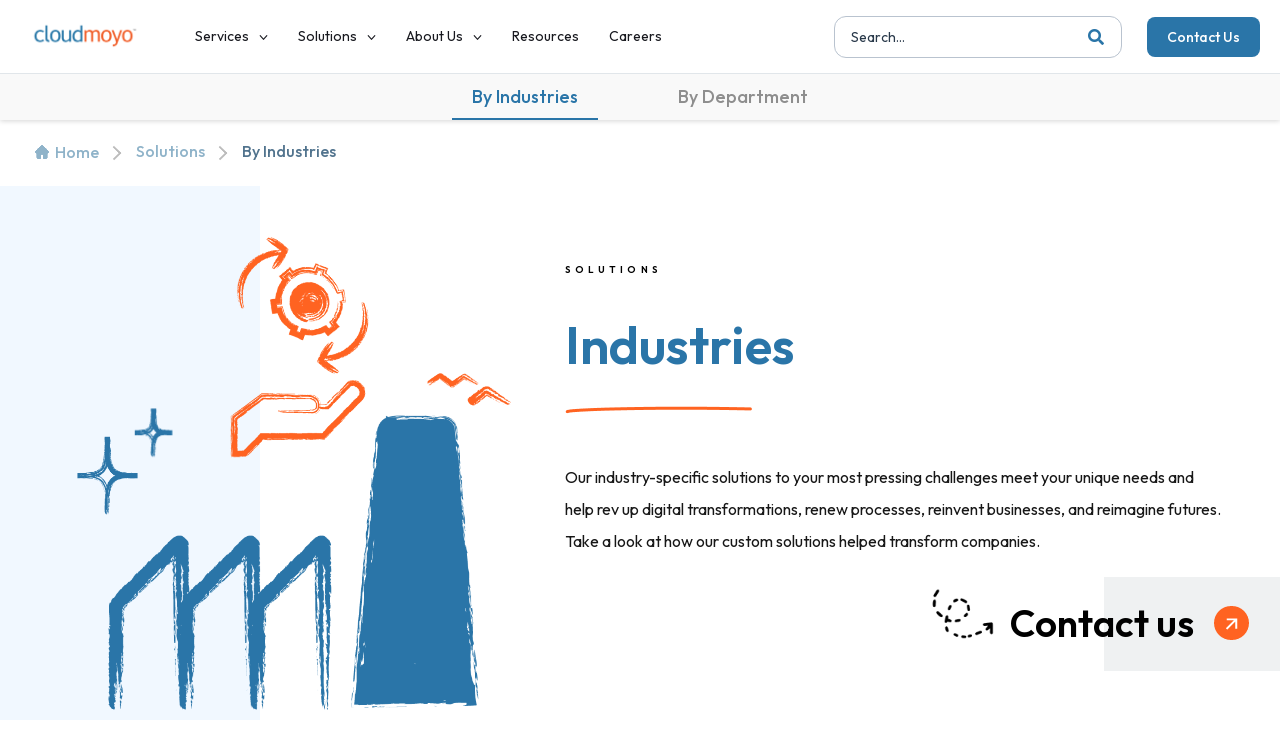

--- FILE ---
content_type: text/html; charset=UTF-8
request_url: https://www.cloudmoyo.com/industries
body_size: 146657
content:
<!doctype html>
<html dir="ltr" lang="en-US" prefix="og: https://ogp.me/ns#">
<head>
	<meta charset="UTF-8">
		<meta name="viewport" content="width=device-width, initial-scale=1">
	<link rel="profile" href="https://gmpg.org/xfn/11">
	<title>Solutions – Industries - CloudMoyo</title><link rel="preload" as="style" href="https://fonts.googleapis.com/css?family=Outfit%3A100%2C100italic%2C200%2C200italic%2C300%2C300italic%2C400%2C400italic%2C500%2C500italic%2C600%2C600italic%2C700%2C700italic%2C800%2C800italic%2C900%2C900italic%7CRoboto%20Slab%3A100%2C100italic%2C200%2C200italic%2C300%2C300italic%2C400%2C400italic%2C500%2C500italic%2C600%2C600italic%2C700%2C700italic%2C800%2C800italic%2C900%2C900italic&#038;display=swap" /><link rel="stylesheet" href="https://fonts.googleapis.com/css?family=Outfit%3A100%2C100italic%2C200%2C200italic%2C300%2C300italic%2C400%2C400italic%2C500%2C500italic%2C600%2C600italic%2C700%2C700italic%2C800%2C800italic%2C900%2C900italic%7CRoboto%20Slab%3A100%2C100italic%2C200%2C200italic%2C300%2C300italic%2C400%2C400italic%2C500%2C500italic%2C600%2C600italic%2C700%2C700italic%2C800%2C800italic%2C900%2C900italic&#038;display=swap" media="print" onload="this.media='all'" /><noscript><link rel="stylesheet" href="https://fonts.googleapis.com/css?family=Outfit%3A100%2C100italic%2C200%2C200italic%2C300%2C300italic%2C400%2C400italic%2C500%2C500italic%2C600%2C600italic%2C700%2C700italic%2C800%2C800italic%2C900%2C900italic%7CRoboto%20Slab%3A100%2C100italic%2C200%2C200italic%2C300%2C300italic%2C400%2C400italic%2C500%2C500italic%2C600%2C600italic%2C700%2C700italic%2C800%2C800italic%2C900%2C900italic&#038;display=swap" /></noscript>
	<style>img:is([sizes="auto" i], [sizes^="auto," i]) { contain-intrinsic-size: 3000px 1500px }</style>
	<script id="cookieyes" type="text/javascript" src="https://cdn-cookieyes.com/client_data/e370551c8a720e15db7b6108/script.js"></script>
		<!-- All in One SEO 4.8.7 - aioseo.com -->
	<meta name="description" content="Home Solutions By Industries SOLUTIONS Industries Our industry-specific solutions to your most pressing challenges meet your unique needs and help rev up digital transformations, renew processes, reinvent businesses, and reimagine futures. Take a look at how our custom solutions helped transform companies. Contact us Explore Solutions in Retail Hi - Tech Healthcare Manufacturing" />
	<meta name="robots" content="max-image-preview:large" />
	<link rel="canonical" href="https://www.cloudmoyo.com/industries/" />
	<meta name="generator" content="All in One SEO (AIOSEO) 4.8.7" />
		<meta property="og:locale" content="en_US" />
		<meta property="og:site_name" content="CloudMoyo -" />
		<meta property="og:type" content="article" />
		<meta property="og:title" content="Solutions – Industries - CloudMoyo" />
		<meta property="og:description" content="Home Solutions By Industries SOLUTIONS Industries Our industry-specific solutions to your most pressing challenges meet your unique needs and help rev up digital transformations, renew processes, reinvent businesses, and reimagine futures. Take a look at how our custom solutions helped transform companies. Contact us Explore Solutions in Retail Hi - Tech Healthcare Manufacturing" />
		<meta property="og:url" content="https://www.cloudmoyo.com/industries/" />
		<meta property="og:image" content="https://www.cloudmoyo.com/wp-content/uploads/2022/07/cloudmoyo-logo.png" />
		<meta property="og:image:secure_url" content="https://www.cloudmoyo.com/wp-content/uploads/2022/07/cloudmoyo-logo.png" />
		<meta property="article:published_time" content="2022-08-10T01:55:01+00:00" />
		<meta property="article:modified_time" content="2024-07-11T07:21:01+00:00" />
		<meta property="article:publisher" content="https://www.facebook.com/GoCloudMoyo/" />
		<meta name="twitter:card" content="summary_large_image" />
		<meta name="twitter:site" content="@GoCloudMoyo" />
		<meta name="twitter:title" content="Solutions – Industries - CloudMoyo" />
		<meta name="twitter:description" content="Home Solutions By Industries SOLUTIONS Industries Our industry-specific solutions to your most pressing challenges meet your unique needs and help rev up digital transformations, renew processes, reinvent businesses, and reimagine futures. Take a look at how our custom solutions helped transform companies. Contact us Explore Solutions in Retail Hi - Tech Healthcare Manufacturing" />
		<meta name="twitter:creator" content="@GoCloudMoyo" />
		<meta name="twitter:image" content="https://www.cloudmoyo.com/wp-content/uploads/2022/07/cloudmoyo-logo.png" />
		<script type="application/ld+json" class="aioseo-schema">
			{"@context":"https:\/\/schema.org","@graph":[{"@type":"BreadcrumbList","@id":"https:\/\/www.cloudmoyo.com\/industries\/#breadcrumblist","itemListElement":[{"@type":"ListItem","@id":"https:\/\/www.cloudmoyo.com#listItem","position":1,"name":"Home","item":"https:\/\/www.cloudmoyo.com","nextItem":{"@type":"ListItem","@id":"https:\/\/www.cloudmoyo.com\/industries\/#listItem","name":"Solutions \u2013 Industries"}},{"@type":"ListItem","@id":"https:\/\/www.cloudmoyo.com\/industries\/#listItem","position":2,"name":"Solutions \u2013 Industries","previousItem":{"@type":"ListItem","@id":"https:\/\/www.cloudmoyo.com#listItem","name":"Home"}}]},{"@type":"Organization","@id":"https:\/\/www.cloudmoyo.com\/#organization","name":"CloudMoyo","url":"https:\/\/www.cloudmoyo.com\/","telephone":"+912066277878","logo":{"@type":"ImageObject","url":"\/wp-content\/uploads\/2022\/07\/cloudmoyo-logo.png","@id":"https:\/\/www.cloudmoyo.com\/industries\/#organizationLogo"},"image":{"@id":"https:\/\/www.cloudmoyo.com\/industries\/#organizationLogo"},"sameAs":["https:\/\/www.facebook.com\/GoCloudMoyo\/","https:\/\/twitter.com\/GoCloudMoyo","https:\/\/www.instagram.com\/lifeatcloudmoyo\/","https:\/\/www.youtube.com\/channel\/UCu-ka638CdPfur0sqLE31GQ","https:\/\/in.linkedin.com\/company\/cloudmoyo"]},{"@type":"WebPage","@id":"https:\/\/www.cloudmoyo.com\/industries\/#webpage","url":"https:\/\/www.cloudmoyo.com\/industries\/","name":"Solutions \u2013 Industries - CloudMoyo","description":"Home Solutions By Industries SOLUTIONS Industries Our industry-specific solutions to your most pressing challenges meet your unique needs and help rev up digital transformations, renew processes, reinvent businesses, and reimagine futures. Take a look at how our custom solutions helped transform companies. Contact us Explore Solutions in Retail Hi - Tech Healthcare Manufacturing","inLanguage":"en-US","isPartOf":{"@id":"https:\/\/www.cloudmoyo.com\/#website"},"breadcrumb":{"@id":"https:\/\/www.cloudmoyo.com\/industries\/#breadcrumblist"},"datePublished":"2022-08-10T07:25:01+05:30","dateModified":"2024-07-11T12:51:01+05:30"},{"@type":"WebSite","@id":"https:\/\/www.cloudmoyo.com\/#website","url":"https:\/\/www.cloudmoyo.com\/","name":"CloudMoyo","inLanguage":"en-US","publisher":{"@id":"https:\/\/www.cloudmoyo.com\/#organization"}}]}
		</script>
		<!-- All in One SEO -->

<link rel='dns-prefetch' href='//www.googletagmanager.com' />
<link href='https://fonts.gstatic.com' crossorigin rel='preconnect' />
<link rel="alternate" type="application/rss+xml" title="CloudMoyo &raquo; Feed" href="https://www.cloudmoyo.com/feed/" />
<link rel="alternate" type="application/rss+xml" title="CloudMoyo &raquo; Comments Feed" href="https://www.cloudmoyo.com/comments/feed/" />
<link data-minify="1" rel='stylesheet' id='dashicons-css' href='https://www.cloudmoyo.com/wp-content/cache/min/1/wp-includes/css/dashicons.min.css?ver=1767683479' media='all' />
<link rel='stylesheet' id='post-views-counter-frontend-css' href='https://www.cloudmoyo.com/wp-content/plugins/post-views-counter/css/frontend.min.css' media='all' />
<style id='wp-emoji-styles-inline-css'>

	img.wp-smiley, img.emoji {
		display: inline !important;
		border: none !important;
		box-shadow: none !important;
		height: 1em !important;
		width: 1em !important;
		margin: 0 0.07em !important;
		vertical-align: -0.1em !important;
		background: none !important;
		padding: 0 !important;
	}
</style>
<link rel='stylesheet' id='wp-block-library-css' href='https://www.cloudmoyo.com/wp-includes/css/dist/block-library/style.min.css' media='all' />
<style id='classic-theme-styles-inline-css'>
/*! This file is auto-generated */
.wp-block-button__link{color:#fff;background-color:#32373c;border-radius:9999px;box-shadow:none;text-decoration:none;padding:calc(.667em + 2px) calc(1.333em + 2px);font-size:1.125em}.wp-block-file__button{background:#32373c;color:#fff;text-decoration:none}
</style>
<style id='global-styles-inline-css'>
:root{--wp--preset--aspect-ratio--square: 1;--wp--preset--aspect-ratio--4-3: 4/3;--wp--preset--aspect-ratio--3-4: 3/4;--wp--preset--aspect-ratio--3-2: 3/2;--wp--preset--aspect-ratio--2-3: 2/3;--wp--preset--aspect-ratio--16-9: 16/9;--wp--preset--aspect-ratio--9-16: 9/16;--wp--preset--color--black: #000000;--wp--preset--color--cyan-bluish-gray: #abb8c3;--wp--preset--color--white: #ffffff;--wp--preset--color--pale-pink: #f78da7;--wp--preset--color--vivid-red: #cf2e2e;--wp--preset--color--luminous-vivid-orange: #ff6900;--wp--preset--color--luminous-vivid-amber: #fcb900;--wp--preset--color--light-green-cyan: #7bdcb5;--wp--preset--color--vivid-green-cyan: #00d084;--wp--preset--color--pale-cyan-blue: #8ed1fc;--wp--preset--color--vivid-cyan-blue: #0693e3;--wp--preset--color--vivid-purple: #9b51e0;--wp--preset--gradient--vivid-cyan-blue-to-vivid-purple: linear-gradient(135deg,rgba(6,147,227,1) 0%,rgb(155,81,224) 100%);--wp--preset--gradient--light-green-cyan-to-vivid-green-cyan: linear-gradient(135deg,rgb(122,220,180) 0%,rgb(0,208,130) 100%);--wp--preset--gradient--luminous-vivid-amber-to-luminous-vivid-orange: linear-gradient(135deg,rgba(252,185,0,1) 0%,rgba(255,105,0,1) 100%);--wp--preset--gradient--luminous-vivid-orange-to-vivid-red: linear-gradient(135deg,rgba(255,105,0,1) 0%,rgb(207,46,46) 100%);--wp--preset--gradient--very-light-gray-to-cyan-bluish-gray: linear-gradient(135deg,rgb(238,238,238) 0%,rgb(169,184,195) 100%);--wp--preset--gradient--cool-to-warm-spectrum: linear-gradient(135deg,rgb(74,234,220) 0%,rgb(151,120,209) 20%,rgb(207,42,186) 40%,rgb(238,44,130) 60%,rgb(251,105,98) 80%,rgb(254,248,76) 100%);--wp--preset--gradient--blush-light-purple: linear-gradient(135deg,rgb(255,206,236) 0%,rgb(152,150,240) 100%);--wp--preset--gradient--blush-bordeaux: linear-gradient(135deg,rgb(254,205,165) 0%,rgb(254,45,45) 50%,rgb(107,0,62) 100%);--wp--preset--gradient--luminous-dusk: linear-gradient(135deg,rgb(255,203,112) 0%,rgb(199,81,192) 50%,rgb(65,88,208) 100%);--wp--preset--gradient--pale-ocean: linear-gradient(135deg,rgb(255,245,203) 0%,rgb(182,227,212) 50%,rgb(51,167,181) 100%);--wp--preset--gradient--electric-grass: linear-gradient(135deg,rgb(202,248,128) 0%,rgb(113,206,126) 100%);--wp--preset--gradient--midnight: linear-gradient(135deg,rgb(2,3,129) 0%,rgb(40,116,252) 100%);--wp--preset--font-size--small: 13px;--wp--preset--font-size--medium: 20px;--wp--preset--font-size--large: 36px;--wp--preset--font-size--x-large: 42px;--wp--preset--spacing--20: 0.44rem;--wp--preset--spacing--30: 0.67rem;--wp--preset--spacing--40: 1rem;--wp--preset--spacing--50: 1.5rem;--wp--preset--spacing--60: 2.25rem;--wp--preset--spacing--70: 3.38rem;--wp--preset--spacing--80: 5.06rem;--wp--preset--shadow--natural: 6px 6px 9px rgba(0, 0, 0, 0.2);--wp--preset--shadow--deep: 12px 12px 50px rgba(0, 0, 0, 0.4);--wp--preset--shadow--sharp: 6px 6px 0px rgba(0, 0, 0, 0.2);--wp--preset--shadow--outlined: 6px 6px 0px -3px rgba(255, 255, 255, 1), 6px 6px rgba(0, 0, 0, 1);--wp--preset--shadow--crisp: 6px 6px 0px rgba(0, 0, 0, 1);}:where(.is-layout-flex){gap: 0.5em;}:where(.is-layout-grid){gap: 0.5em;}body .is-layout-flex{display: flex;}.is-layout-flex{flex-wrap: wrap;align-items: center;}.is-layout-flex > :is(*, div){margin: 0;}body .is-layout-grid{display: grid;}.is-layout-grid > :is(*, div){margin: 0;}:where(.wp-block-columns.is-layout-flex){gap: 2em;}:where(.wp-block-columns.is-layout-grid){gap: 2em;}:where(.wp-block-post-template.is-layout-flex){gap: 1.25em;}:where(.wp-block-post-template.is-layout-grid){gap: 1.25em;}.has-black-color{color: var(--wp--preset--color--black) !important;}.has-cyan-bluish-gray-color{color: var(--wp--preset--color--cyan-bluish-gray) !important;}.has-white-color{color: var(--wp--preset--color--white) !important;}.has-pale-pink-color{color: var(--wp--preset--color--pale-pink) !important;}.has-vivid-red-color{color: var(--wp--preset--color--vivid-red) !important;}.has-luminous-vivid-orange-color{color: var(--wp--preset--color--luminous-vivid-orange) !important;}.has-luminous-vivid-amber-color{color: var(--wp--preset--color--luminous-vivid-amber) !important;}.has-light-green-cyan-color{color: var(--wp--preset--color--light-green-cyan) !important;}.has-vivid-green-cyan-color{color: var(--wp--preset--color--vivid-green-cyan) !important;}.has-pale-cyan-blue-color{color: var(--wp--preset--color--pale-cyan-blue) !important;}.has-vivid-cyan-blue-color{color: var(--wp--preset--color--vivid-cyan-blue) !important;}.has-vivid-purple-color{color: var(--wp--preset--color--vivid-purple) !important;}.has-black-background-color{background-color: var(--wp--preset--color--black) !important;}.has-cyan-bluish-gray-background-color{background-color: var(--wp--preset--color--cyan-bluish-gray) !important;}.has-white-background-color{background-color: var(--wp--preset--color--white) !important;}.has-pale-pink-background-color{background-color: var(--wp--preset--color--pale-pink) !important;}.has-vivid-red-background-color{background-color: var(--wp--preset--color--vivid-red) !important;}.has-luminous-vivid-orange-background-color{background-color: var(--wp--preset--color--luminous-vivid-orange) !important;}.has-luminous-vivid-amber-background-color{background-color: var(--wp--preset--color--luminous-vivid-amber) !important;}.has-light-green-cyan-background-color{background-color: var(--wp--preset--color--light-green-cyan) !important;}.has-vivid-green-cyan-background-color{background-color: var(--wp--preset--color--vivid-green-cyan) !important;}.has-pale-cyan-blue-background-color{background-color: var(--wp--preset--color--pale-cyan-blue) !important;}.has-vivid-cyan-blue-background-color{background-color: var(--wp--preset--color--vivid-cyan-blue) !important;}.has-vivid-purple-background-color{background-color: var(--wp--preset--color--vivid-purple) !important;}.has-black-border-color{border-color: var(--wp--preset--color--black) !important;}.has-cyan-bluish-gray-border-color{border-color: var(--wp--preset--color--cyan-bluish-gray) !important;}.has-white-border-color{border-color: var(--wp--preset--color--white) !important;}.has-pale-pink-border-color{border-color: var(--wp--preset--color--pale-pink) !important;}.has-vivid-red-border-color{border-color: var(--wp--preset--color--vivid-red) !important;}.has-luminous-vivid-orange-border-color{border-color: var(--wp--preset--color--luminous-vivid-orange) !important;}.has-luminous-vivid-amber-border-color{border-color: var(--wp--preset--color--luminous-vivid-amber) !important;}.has-light-green-cyan-border-color{border-color: var(--wp--preset--color--light-green-cyan) !important;}.has-vivid-green-cyan-border-color{border-color: var(--wp--preset--color--vivid-green-cyan) !important;}.has-pale-cyan-blue-border-color{border-color: var(--wp--preset--color--pale-cyan-blue) !important;}.has-vivid-cyan-blue-border-color{border-color: var(--wp--preset--color--vivid-cyan-blue) !important;}.has-vivid-purple-border-color{border-color: var(--wp--preset--color--vivid-purple) !important;}.has-vivid-cyan-blue-to-vivid-purple-gradient-background{background: var(--wp--preset--gradient--vivid-cyan-blue-to-vivid-purple) !important;}.has-light-green-cyan-to-vivid-green-cyan-gradient-background{background: var(--wp--preset--gradient--light-green-cyan-to-vivid-green-cyan) !important;}.has-luminous-vivid-amber-to-luminous-vivid-orange-gradient-background{background: var(--wp--preset--gradient--luminous-vivid-amber-to-luminous-vivid-orange) !important;}.has-luminous-vivid-orange-to-vivid-red-gradient-background{background: var(--wp--preset--gradient--luminous-vivid-orange-to-vivid-red) !important;}.has-very-light-gray-to-cyan-bluish-gray-gradient-background{background: var(--wp--preset--gradient--very-light-gray-to-cyan-bluish-gray) !important;}.has-cool-to-warm-spectrum-gradient-background{background: var(--wp--preset--gradient--cool-to-warm-spectrum) !important;}.has-blush-light-purple-gradient-background{background: var(--wp--preset--gradient--blush-light-purple) !important;}.has-blush-bordeaux-gradient-background{background: var(--wp--preset--gradient--blush-bordeaux) !important;}.has-luminous-dusk-gradient-background{background: var(--wp--preset--gradient--luminous-dusk) !important;}.has-pale-ocean-gradient-background{background: var(--wp--preset--gradient--pale-ocean) !important;}.has-electric-grass-gradient-background{background: var(--wp--preset--gradient--electric-grass) !important;}.has-midnight-gradient-background{background: var(--wp--preset--gradient--midnight) !important;}.has-small-font-size{font-size: var(--wp--preset--font-size--small) !important;}.has-medium-font-size{font-size: var(--wp--preset--font-size--medium) !important;}.has-large-font-size{font-size: var(--wp--preset--font-size--large) !important;}.has-x-large-font-size{font-size: var(--wp--preset--font-size--x-large) !important;}
:where(.wp-block-post-template.is-layout-flex){gap: 1.25em;}:where(.wp-block-post-template.is-layout-grid){gap: 1.25em;}
:where(.wp-block-columns.is-layout-flex){gap: 2em;}:where(.wp-block-columns.is-layout-grid){gap: 2em;}
:root :where(.wp-block-pullquote){font-size: 1.5em;line-height: 1.6;}
</style>
<link rel='stylesheet' id='search-filter-plugin-styles-css' href='https://www.cloudmoyo.com/wp-content/plugins/search-filter-pro/public/assets/css/search-filter.min.css' media='all' />
<link rel='stylesheet' id='hello-elementor-css' href='https://www.cloudmoyo.com/wp-content/themes/hello-elementor/style.min.css' media='all' />
<link rel='stylesheet' id='hello-elementor-theme-style-css' href='https://www.cloudmoyo.com/wp-content/themes/hello-elementor/theme.min.css' media='all' />
<link rel='stylesheet' id='elementor-frontend-css' href='https://www.cloudmoyo.com/wp-content/plugins/elementor/assets/css/frontend-lite.min.css' media='all' />
<link rel='stylesheet' id='elementor-post-22921-css' href='https://www.cloudmoyo.com/wp-content/uploads/elementor/css/post-22921.css' media='all' />
<link data-minify="1" rel='stylesheet' id='font-awesome-all-css' href='https://www.cloudmoyo.com/wp-content/cache/min/1/wp-content/plugins/jet-menu/assets/public/lib/font-awesome/css/all.min.css?ver=1767683479' media='all' />
<link rel='stylesheet' id='font-awesome-v4-shims-css' href='https://www.cloudmoyo.com/wp-content/plugins/jet-menu/assets/public/lib/font-awesome/css/v4-shims.min.css' media='all' />
<link data-minify="1" rel='stylesheet' id='jet-menu-public-styles-css' href='https://www.cloudmoyo.com/wp-content/cache/min/1/wp-content/plugins/jet-menu/assets/public/css/public.css?ver=1767683479' media='all' />
<link data-minify="1" rel='stylesheet' id='elementor-icons-css' href='https://www.cloudmoyo.com/wp-content/cache/min/1/wp-content/plugins/elementor/assets/lib/eicons/css/elementor-icons.min.css?ver=1767683479' media='all' />
<link rel='stylesheet' id='swiper-css' href='https://www.cloudmoyo.com/wp-content/plugins/elementor/assets/lib/swiper/css/swiper.min.css' media='all' />
<link rel='stylesheet' id='elementor-pro-css' href='https://www.cloudmoyo.com/wp-content/plugins/elementor-pro/assets/css/frontend-lite.min.css' media='all' />
<link rel='stylesheet' id='eihe-front-style-css' href='https://www.cloudmoyo.com/wp-content/plugins/image-hover-effects-addon-for-elementor/assets/style.min.css' media='all' />
<link rel='stylesheet' id='elementor-global-css' href='https://www.cloudmoyo.com/wp-content/uploads/elementor/css/global.css' media='all' />
<link rel='stylesheet' id='elementor-post-31411-css' href='https://www.cloudmoyo.com/wp-content/uploads/elementor/css/post-31411.css' media='all' />
<link rel='stylesheet' id='elementor-post-34907-css' href='https://www.cloudmoyo.com/wp-content/uploads/elementor/css/post-34907.css' media='all' />
<link rel='stylesheet' id='elementor-post-22962-css' href='https://www.cloudmoyo.com/wp-content/uploads/elementor/css/post-22962.css' media='all' />
<link data-minify="1" rel='stylesheet' id='rt-team-css-css' href='https://www.cloudmoyo.com/wp-content/cache/min/1/wp-content/plugins/tlp-team/assets/css/tlpteam.css?ver=1767683479' media='all' />
<link data-minify="1" rel='stylesheet' id='rt-team-sc-css' href='https://www.cloudmoyo.com/wp-content/cache/min/1/wp-content/uploads/tlp-team/team-sc.css?ver=1767683479' media='all' />
<link rel='stylesheet' id='tlp-el-team-css-css' href='https://www.cloudmoyo.com/wp-content/plugins/tlp-team/assets/css/tlp-el-team.min.css' media='all' />
<link rel='stylesheet' id='video-conferencing-with-zoom-api-css' href='https://www.cloudmoyo.com/wp-content/plugins/video-conferencing-with-zoom-api/assets/public/css/style.min.css' media='all' />
<link data-minify="1" rel='stylesheet' id='ecs-styles-css' href='https://www.cloudmoyo.com/wp-content/cache/min/1/wp-content/plugins/ele-custom-skin/assets/css/ecs-style.css?ver=1767683479' media='all' />
<link rel='stylesheet' id='elementor-post-31458-css' href='https://www.cloudmoyo.com/wp-content/uploads/elementor/css/post-31458.css' media='all' />
<link rel='stylesheet' id='elementor-post-33805-css' href='https://www.cloudmoyo.com/wp-content/uploads/elementor/css/post-33805.css' media='all' />
<link rel='stylesheet' id='elementor-post-34337-css' href='https://www.cloudmoyo.com/wp-content/uploads/elementor/css/post-34337.css' media='all' />
<link rel='stylesheet' id='elementor-post-36967-css' href='https://www.cloudmoyo.com/wp-content/uploads/elementor/css/post-36967.css' media='all' />
<link rel='stylesheet' id='elementor-post-36990-css' href='https://www.cloudmoyo.com/wp-content/uploads/elementor/css/post-36990.css' media='all' />
<link rel='stylesheet' id='elementor-post-37627-css' href='https://www.cloudmoyo.com/wp-content/uploads/elementor/css/post-37627.css' media='all' />

<link rel='stylesheet' id='elementor-icons-shared-0-css' href='https://www.cloudmoyo.com/wp-content/plugins/elementor/assets/lib/font-awesome/css/fontawesome.min.css' media='all' />
<link data-minify="1" rel='stylesheet' id='elementor-icons-fa-solid-css' href='https://www.cloudmoyo.com/wp-content/cache/min/1/wp-content/plugins/elementor/assets/lib/font-awesome/css/solid.min.css?ver=1767683479' media='all' />
<link data-minify="1" rel='stylesheet' id='elementor-icons-fa-brands-css' href='https://www.cloudmoyo.com/wp-content/cache/min/1/wp-content/plugins/elementor/assets/lib/font-awesome/css/brands.min.css?ver=1767683479' media='all' />
<link rel="preconnect" href="https://fonts.gstatic.com/" crossorigin><script src="https://www.cloudmoyo.com/wp-content/plugins/wpo365-login/apps/dist/pintra-redirect.js" id="pintraredirectjs-js" async></script>
<script src="https://www.cloudmoyo.com/wp-includes/js/jquery/jquery.min.js" id="jquery-core-js"></script>
<script src="https://www.cloudmoyo.com/wp-includes/js/jquery/jquery-migrate.min.js" id="jquery-migrate-js"></script>
<script id="search-filter-plugin-build-js-extra">
var SF_LDATA = {"ajax_url":"https:\/\/www.cloudmoyo.com\/wp-admin\/admin-ajax.php","home_url":"https:\/\/www.cloudmoyo.com\/","extensions":[]};
</script>
<script src="https://www.cloudmoyo.com/wp-content/plugins/search-filter-pro/public/assets/js/search-filter-build.min.js" id="search-filter-plugin-build-js"></script>
<script src="https://www.cloudmoyo.com/wp-content/plugins/search-filter-pro/public/assets/js/chosen.jquery.min.js" id="search-filter-plugin-chosen-js"></script>
<script id="ecs_ajax_load-js-extra">
var ecs_ajax_params = {"ajaxurl":"https:\/\/www.cloudmoyo.com\/wp-admin\/admin-ajax.php","posts":"{\"page\":0,\"pagename\":\"industries\",\"error\":\"\",\"m\":\"\",\"p\":0,\"post_parent\":\"\",\"subpost\":\"\",\"subpost_id\":\"\",\"attachment\":\"\",\"attachment_id\":0,\"name\":\"industries\",\"page_id\":0,\"second\":\"\",\"minute\":\"\",\"hour\":\"\",\"day\":0,\"monthnum\":0,\"year\":0,\"w\":0,\"category_name\":\"\",\"tag\":\"\",\"cat\":\"\",\"tag_id\":\"\",\"author\":\"\",\"author_name\":\"\",\"feed\":\"\",\"tb\":\"\",\"paged\":0,\"meta_key\":\"\",\"meta_value\":\"\",\"preview\":\"\",\"s\":\"\",\"sentence\":\"\",\"title\":\"\",\"fields\":\"all\",\"menu_order\":\"\",\"embed\":\"\",\"category__in\":[],\"category__not_in\":[],\"category__and\":[],\"post__in\":[],\"post__not_in\":[],\"post_name__in\":[],\"tag__in\":[],\"tag__not_in\":[],\"tag__and\":[],\"tag_slug__in\":[],\"tag_slug__and\":[],\"post_parent__in\":[],\"post_parent__not_in\":[],\"author__in\":[],\"author__not_in\":[],\"search_columns\":[],\"post_type\":[\"post\",\"page\",\"e-landing-page\"],\"ignore_sticky_posts\":false,\"suppress_filters\":false,\"cache_results\":true,\"update_post_term_cache\":true,\"update_menu_item_cache\":false,\"lazy_load_term_meta\":true,\"update_post_meta_cache\":true,\"posts_per_page\":120,\"nopaging\":false,\"comments_per_page\":\"50\",\"no_found_rows\":false,\"order\":\"DESC\"}"};
</script>
<script src="https://www.cloudmoyo.com/wp-content/plugins/ele-custom-skin/assets/js/ecs_ajax_pagination.js" id="ecs_ajax_load-js"></script>
<script src="https://www.cloudmoyo.com/wp-content/plugins/ele-custom-skin/assets/js/ecs.js" id="ecs-script-js"></script>
<script id="whp4515front.js6378-js-extra">
var whp_local_data = {"add_url":"https:\/\/www.cloudmoyo.com\/wp-admin\/post-new.php?post_type=event","ajaxurl":"https:\/\/www.cloudmoyo.com\/wp-admin\/admin-ajax.php"};
</script>
<script src="https://www.cloudmoyo.com/wp-content/plugins/wp-security-hardening/modules/js/front.js" id="whp4515front.js6378-js"></script>
<link rel="https://api.w.org/" href="https://www.cloudmoyo.com/wp-json/" /><link rel="alternate" title="JSON" type="application/json" href="https://www.cloudmoyo.com/wp-json/wp/v2/pages/31411" /><link rel="EditURI" type="application/rsd+xml" title="RSD" href="https://www.cloudmoyo.com/xmlrpc.php?rsd" />

<link rel='shortlink' href='https://www.cloudmoyo.com/?p=31411' />
<link rel="alternate" title="oEmbed (JSON)" type="application/json+oembed" href="https://www.cloudmoyo.com/wp-json/oembed/1.0/embed?url=https%3A%2F%2Fwww.cloudmoyo.com%2Findustries%2F" />
<link rel="alternate" title="oEmbed (XML)" type="text/xml+oembed" href="https://www.cloudmoyo.com/wp-json/oembed/1.0/embed?url=https%3A%2F%2Fwww.cloudmoyo.com%2Findustries%2F&#038;format=xml" />
<meta name="generator" content="Site Kit by Google 1.162.1" /><meta name="generator" content="Elementor 3.17.3; features: e_dom_optimization, e_optimized_assets_loading, e_optimized_css_loading, additional_custom_breakpoints; settings: css_print_method-external, google_font-enabled, font_display-auto">
<!-- Google Tag Manager -->

<script>(function(w,d,s,l,i){w[l]=w[l]||[];w[l].push({'gtm.start':

new Date().getTime(),event:'gtm.js'});var f=d.getElementsByTagName(s)[0],

j=d.createElement(s),dl=l!='dataLayer'?'&l='+l:'';j.async=true;j.src=

'https://www.googletagmanager.com/gtm.js?id='+i+dl;f.parentNode.insertBefore(j,f);

})(window,document,'script','dataLayer','GTM-56HB952');</script>

<!-- End Google Tag Manager -->
<!-- Global site tag (gtag.js) - Google Analytics -->

<script async src="https://www.googletagmanager.com/gtag/js?id=G-M3VKN1JXXP"></script>

<script>

  window.dataLayer = window.dataLayer || [];

  function gtag(){dataLayer.push(arguments);}

  gtag('js', new Date());

  gtag('config', 'G-M3VKN1JXXP');

</script>
<style>
.homeCarousel .swiper-pagination-bullet:first-child::after {
	content: 'Latest';
}
.homeCarousel .swiper-pagination-bullet:nth-child(2)::after {
	content: 'Resources';
}
.homeCarousel .swiper-pagination-bullet:nth-child(3)::after {
	content: 'Mediaroom';
}
</style>
<!-- Hotjar Tracking Code for https://www.cloudmoyo.com/ --> <script> (function(h,o,t,j,a,r){ h.hj=h.hj||function(){(h.hj.q=h.hj.q||[]).push(arguments)}; h._hjSettings={hjid:3198294,hjsv:6}; a=o.getElementsByTagName('head')[0]; r=o.createElement('script');r.async=1; r.src=t+h._hjSettings.hjid+j+h._hjSettings.hjsv; a.appendChild(r); })(window,document,'https://static.hotjar.com/c/hotjar-','.js?sv='); </script>
<style>
	.featherSlider .elementor-testimonial__text a, .featherSlideAbt .elementor-testimonial__text a {
		display: block;
		color: black;
	}
	.featherSlider .elementor-testimonial__text a:hover, .featherSlideAbt .elementor-testimonial__text a:hover {
		color: #3c5aff;
	}
	.textBlue{
		color: #2C75A7 !important;
	}
	.textOrange{
		color: #FF5200 !important;
	}
	.menu-solutions-page-header-submenu-container .jet-custom-nav .menu-item:nth-last-of-type(-n+3) {
		display: none;
	}
	.cky-consent-bar {
		background-color: #CEE4FA !important;
	}
	.clientConversationSlider .clientTextLink {
		color: #FFFFFF !important;
	}
	/* Breadcrumbs */
	.breadcrumb .elementor-icon-list-item:hover span, .breadcrumb .linkHover a:hover {
		color: #52748E !important;
	}
	.breadcrumb .elementor-icon-list-item:hover svg path {
		fill: #52748E;
	}
	/* 	 */
	.sanchitaProfile img {
		max-height: 423px;
		object-fit: cover;
	}
	.sol_submenu_title.mb_0{
		margin-bottom: 0px !important;
	}
	.contractMenuIcon {
		color: #C2C2C2;
		font-size: 8px;
		position: absolute;
		right: 11px;
		width: 14px;
		height: 14px;
	}
	.hyperlinkColor a{
		color: #ff5200 !important;
	}
	.btnCurve.downloadPDF .elementor-button-icon svg {
		font-size: 16px;
	}
	.mb0 .img_hover_col {
		margin-bottom: 0px !important;
	}
	.mobileDropdownHeader nav ul li a.elementor-sub-item:focus {
		background-color: #F1F8FF !important;
		color: #29394A !important;
	}
	.hs-form_alerts_list {
		display: none;
	}
	.hs_error_rollup .hs-error-msgs label {
		display: none !important;
	}
	.contractMenu p:hover {
		color: #2A75A8 !important;
	}

	/* Search and Filter - Resources Page */
	.searchandfilter .chosen-container-single .chosen-search input[type="text"] {
		background-image: none !important;
	}
	.search-filter-results {
		display: flex;
		flex-direction: column;
		margin-top: 40px;
	}
	.search-filter-results .pagination {
		display: flex;
		gap: 20px;
	}
	.search-filter-results .all-pages {
		display: flex;
		align-items: center;
		gap: 10px;
		font-size: 18px;
	}
	.search-filter-results .page-numbers {
		color: black;
	}
	.search-filter-results .page-numbers.current, .search-filter-results .page-numbers:hover {
		color: #2A75A8;
	}
	.search-filter-results .nav-previous a, .search-filter-results .nav-next a {
		color: #FF6321;
		font-size: 18px;
	}
	.search-filter-results .nav-next, .search-filter-results .nav-previous {
		display: flex;
		align-items: center;
	}
	.search-filter-results .nav-next:hover a, .search-filter-results .nav-previous:hover a {
		color: #2A75A8;
	}
	.search-filter-results .page-numbers.current {
		font-weight: 600;
		border: 2px solid;
		max-height: 30px;
	}
	.search-filter-results .page-numbers {
		color: black;
		padding: 2px 6px;
		border: 1px solid;
		border-radius: 50%;
		min-width: 30px;
		max-width: 30px;
		display: flex;
		align-items: center;
		justify-content: center;
		font-size: 16px;
	}
	.search-filter-results .page-numbers.dots {
		border: 0;
	}
	.search-filter-results .one-of-pages{
		color: #2A75A8;
		font-weight: 600;
		border: 2px solid;
		border-radius: 50%;
		min-width: 28px;
		max-width: 28px;
		font-size: 16px;
		display: flex;
		align-items: center;
		justify-content: center;
	} 
	/* Mobile Responsive */
	@media only screen and (min-width:320px) and (max-width:767px){
		.search-filter-results .pagination {
			gap: 10px;
			flex-wrap: wrap;
			align-items: center;
			justify-content: center;
		}
		#hm_core_title h4{
			width: 100%;
		}
		#clientSlider .swiper-pagination.swiper-pagination-fraction {
			color: white;
		}
		/* 		 */
		.hm_sld_subtitle.coverTitle h4{
			width: 100% !important;
		}
		.hm_sld_subtitle.coverTitle h4{
			font-weight: 300 !important;
		}
		.hm_sld_subtitle.coverTitle h4 br {
			display: none;
		}
		.heroLeftColumn > .elementor-widget-wrap{
			display: flex;
			flex-direction: column-reverse !important;
		}
		.hm_explore_btn .elementor-button-icon {
			width: 25px;
			height: 25px;
			line-height: 22px;
		}
		.hm_explore_btn .elementor-button-wrapper svg {
			width: 8px !important;
			margin-bottom: -1px;
		}
		.coverLottie {
			max-width: 250px;
		}
		.readinessAssessment iframe{
			height: 9900px;
		}
		/* 		 */
	} 

</style>
<!-- Google tag (gtag.js) --> <script async src=https://www.googletagmanager.com/gtag/js?id=AW-952116460></script> <script> window.dataLayer = window.dataLayer || []; function gtag(){dataLayer.push(arguments);} gtag('js', new Date()); gtag('config', 'AW-952116460'); </script>
<script charset="utf-8" type="text/javascript" src="//js.hsforms.net/forms/embed/v2.js"></script>
<meta name='dmca-site-verification' content='ZU9RTEtDNStuVk96TExSMnVva2hJUG9sUnk2ZnRvSXdLdGo0b2xPYkNXTT01' />
<style type="text/css">.broken_link, a.broken_link {
	text-decoration: line-through;
}</style><link rel="icon" href="https://www.cloudmoyo.com/wp-content/uploads/2022/07/cropped-favicon-32x32.png" sizes="32x32" />
<link rel="icon" href="https://www.cloudmoyo.com/wp-content/uploads/2022/07/cropped-favicon-192x192.png" sizes="192x192" />
<link rel="apple-touch-icon" href="https://www.cloudmoyo.com/wp-content/uploads/2022/07/cropped-favicon-180x180.png" />
<meta name="msapplication-TileImage" content="https://www.cloudmoyo.com/wp-content/uploads/2022/07/cropped-favicon-270x270.png" />
		<style id="wp-custom-css">
			.jet-mega-menu-mega-container{
	--jmm-submenu-delta-x-offset: 0px !important;
}
.elementor-widget-theme-post-content a, .elementor-widget-theme-post-content a:hover {
	color: #2A75A8 !important;
	text-decoration: none !important;
}
.bulletListCenter {
	display: flex;
	flex-direction: column;
	align-items: center;
}
.webinar-register-form .submitted-message.hs-main-font-element {
	display: block !important;
}
.headerContact {
	display: none !important;
}
.homeBannerLink, .clientTextLink{
	color: #29394A !important;
}
.columnClick{
	position: relative;
	z-index: 2;
}
.featherSlider .elementor-main-swiper {
  cursor: pointer !important;
}
.make-column-clickable-elementor {
  position: relative;
  z-index: 2;
}
/* Header Search */
.main_nav .elementor-search-form__container {
	min-height: 42px !important;
}
/* Search Posts UI */
.searchResultsCard .description {
	display: -webkit-box;
	-webkit-line-clamp: 2;
	-webkit-box-orient: vertical;
	overflow: hidden;
	font-family: "Outfit";
	font-weight: 400;
	font-size: 14px;
	line-height: 19px;
	color: #707f86;
}
.searchResultsCard .description p {
	display: initial !important;
	-webkit-line-clamp: initial !important;
	-webkit-box-orient: initial !important;
	overflow: auto !important;
}
.searchPostCat ul li .elementor-post-info__terms-list-item:not(:first-child) {
	display: none !important;
}
.searchResultsCard .description h1, .searchResultsCard .description h2, .searchResultsCard .description h3, .searchResultsCard .description h4, .searchResultsCard .description h5, .searchResultsCard .description h6, .searchResultsCard .description p img, .searchResultsCard .description .hs-form{
	display: none !important;
}
.searchResultsCard .featuredImg::after {
	bottom: 0px !important;
}
/*  */
#header_mega_menu .hideClick {
	pointer-events: none;
	margin-top: 20px !important;
}
#header_mega_menu .hideClick a {
	color: #2A75A8 !important;
	text-transform: uppercase;
	padding-bottom: 0px !important;
	/* 	visibility: hidden; */
}
#header_mega_menu .partnerMenu a {
	padding-bottom: 0px !important;
}
/* Home Page */
/* Home New Slider */
.homeCarousel .swiper-slide {
	cursor: initial !important;
	position: relative;
	padding-top: 50px !important;
}
.homeCarousel .elementor-testimonial__image {
	width: 100%;
}
.homeCarousel .elementor-testimonial__image img {
	width: 100% !important;
	height: 100% !important;
}
.homeCarousel .elementor-testimonial__content {
	display: flex;
	flex-direction: column;
}
.homeCarousel .elementor-testimonial__text {
	order: 2 !important;
	z-index: 999;
	cursor: pointer;
}
.homeCarousel .elementor-testimonial__text a{
	color: #2A75A8 !important;
	position: relative;
	font-weight: 600;
}
.homeCarousel .elementor-testimonial__text a::after {
	content: "";
	background: url(/wp-content/uploads/2022/07/up-right-arrow-blue.svg);
	background-size: 12px;
	width: 12px;
	height: 10px;
	position: absolute;
	right: -20px;
	top: 5px;
}
.homeCarousel .elementor-testimonial__cite {
	order: 1 !important;
	margin-top: 0px !important;
}
.homeCarousel .elementor-testimonial__title {
	position: absolute;
	top: 38px;
	background-color: #2A75A8;
	padding: 5px 10px;
	left: 38px;
	border-radius: 30px;
	letter-spacing: 0.16em;
	z-index: 2;
}
.homeCarousel .elementor-testimonial__name {
	margin-bottom: 18px;
}
.homeCarousel .swiper-pagination-bullet {
	background-color: transparent !important;
	width: auto !important;
	height: auto !important;
	margin-right: 23px !important;
	font-family: outfit;
}
/* .homeCarousel .swiper-pagination-bullet:first-child::after {
content: 'Resources';
}
.homeCarousel .swiper-pagination-bullet:nth-child(2)::after {
content: 'Mediaroom';
}
.homeCarousel .swiper-pagination-bullet:nth-child(3)::after {
content: 'Events';
} */
.homeCarousel .swiper-pagination-bullet::after{
	font-size: 14px;
	color: #2A75A8;
	opacity: 1;
	font-weight: 600;
}
.homeCarousel .swiper-pagination-bullet{
	opacity: 1 !important;
}
.homeCarousel .swiper-pagination-bullets {
	text-align: left;
	margin-left: 15px;
	margin-bottom: -20px;
}
.homeCarousel .swiper-pagination-bullet.swiper-pagination-bullet-active::after{
	color: #FF6321;
	font-weight: 600;
	text-decoration: underline;
}
.homeCarousel .elementor-testimonial__footer{
	position: relative;
}
.homeCarousel .elementor-testimonial__footer::before {
	content: "";
	background: url(/wp-content/uploads/2022/09/sliderleftillus.png);
	width: 44px;
	height: 22px;
	position: absolute;
	left: -20px;
	bottom: 0;
	z-index: 1;
	background-repeat: no-repeat;
	background-size: 44px 22px;
}
.homeCarousel .elementor-swiper .swiper-slide::after {
	content: "";
	background: url(/wp-content/uploads/2022/09/sliderRightillus.png);
	width: 112px;
	height: 98px;
	position: absolute;
	right: 0px;
	top: 0px;
	z-index: -1;
	background-repeat: no-repeat;
}
/* Slider Code End */
.readBtN, .readBtN:hover {
	display: block;
	margin-top: 5px;
	color: #D1E6FF;
	font-size: 14px;
	font-family: outfit;
	position: relative;
}
.readBtN::after {
	content: "";
	background: url(/wp-content/uploads/2022/09/rightArrowSkyBlue.png);
	background-size: auto;
	background-size: 12px;
	width: 12px;
	height: 10px;
	position: absolute;
	top: 7px;
	margin-left: 8px;
}
.readRow {
	margin-top: 5px;
}
@media screen and (max-width:767px){
	.mega_sub_menu .elementor-widget-wrap{
		padding-top:20px !important;
	}
	.jet-mobile-menu__template-content .elementor-section{
		border-width:0 !important;
	}
}
@media screen and (max-width:767px){
	.jet-custom-nav__item-link i{
		display:none !important;
	}
	.jet-mobile-menu__list .jet-mobile-menu__item{
		border-color:#f5f5f5;
	}
	.jet-mobile-menu__instance .jet-mobile-menu__toggle-icon .fa-bars::before {
		content: '' !important;
		background: url(/wp-content/uploads/2022/07/menu-bar.svg);
		background-repeat: repeat;
		height: 30px;
		width: 30px;
		display: block !important;
		background-repeat: no-repeat;
	}
}
.elementor-button-link .elementor-button-icon{
	margin-top:3px;
}
.clr_primary {
	color: #2a75a8 !important;
}
.clr_secondary {
	color: #ff6321 !important;
}
.fw-600{
	font-weight:600;
}
.fw-5{
	font-weight:500;
}
#hmServiceCta
.elementor-container
.elementor-column
.elementor-widget-wrap
.elementor-element:last-child {
	display: none;
}
#hmServiceCta::before {
	background: #fff;
	width: 400px;
	height: 85px;
	content: "";
	display: block;
	position: absolute;
	left: 0;
	top: 35px;
}
#headerMenu li.current-menu-parent > a {
	color: #2a75a8 !important;
}
#footer .footerHsForm .actions .hs-button {
	background-color: #d1e6ff !important;
	color: #d1e6ff !important;
}
/* Flip Card */
.flipCard .elementor-flip-box {
	box-shadow: 6px 11px 11px rgba(0, 0, 0, 0.07);
	border-radius: 16px;
	border-color: transparent;
}
.flipCard .elementor-flip-box:hover {
	box-shadow: 6px 11px 11px rgba(0, 0, 0, 0.07);
	border-radius: 16px;
	border-color: transparent;
}
.flipCard .elementor-flip-box__button {
	padding: 0 !important;
	position: relative;
}
.flipCard .elementor-flip-box__back .elementor-flip-box__layer__inner {
	display: flex;
	flex-direction: column;
	justify-content: space-between;
	height: 100%;
}
.flipCard .elementor-flip-box__back .elementor-flip-box__layer__overlay {
	padding: 24px;
}
.flipCard .elementor-flip-box__button::after {
	content: url(/wp-content/uploads/2022/07/up-right-arrow-blue.svg);
	position: absolute;
	left: 80px;
	bottom: -2px;
}
.flipCard
.cardSpacing
.elementor-flip-box__back
.elementor-flip-box__layer__description {
	margin-top: 45px;
}
.flipCard .backTitle {
	color: #ff6321 !important;
}
.flipCard .elementor-icon svg {
	display: none;
}
.flipCard
.cardSpacingm22
.elementor-flip-box__back
.elementor-flip-box__layer__description {
	margin-top: 28px;
}
#accelerateCard .elementor-flip-box__front .elementor-icon::after {
	content: "";
	background: url(/wp-content/uploads/2022/07/Accelerate-icon1.gif);
	width: 50px;
	height: 80px;
	background-size: 50px 80px;
	position: absolute;
	top: 70px;
}
#innovateCard .elementor-flip-box__front .elementor-icon::after {
	content: "";
	background: url(/wp-content/uploads/2022/07/innovate-icon1.gif);
	width: 70px;
	height: 70px;
	background-size: 70px;
	position: absolute;
	top: 75px;
}
#infuseCard .elementor-flip-box__front .elementor-icon::after {
	content: "";
	background: url(/wp-content/uploads/2022/07/Infused-AI-icon1.gif);
	width: 50px;
	height: 80px;
	background-size: 50px 80px;
	position: absolute;
	top: 60px;
}
#democratizeCard .elementor-flip-box__front .elementor-icon::after {
	content: "";
	background: url(/wp-content/uploads/2022/07/democratize-data1.gif);
	width: 70px;
	height: 68px;
	background-size: 70px 68px;
	position: absolute;
	top: 75px;
}
/* Home Accordion */
.homeAccordion .elementor-accordion .elementor-accordion-item {
	border: 0 !important;
	margin-bottom: 10px;
	position: relative;
}
.homeAccordion .elementor-tab-content {
	border: 0 !important;
	padding-top: 0 !important;
	padding-left: 45px !important;
}
.homeAccordion .elementor-accordion .elementor-tab-title {
	display: flex;
	align-items: center;
	padding-bottom: 10px;
}
.homeAccordion .elementor-accordion-icon-closed .fa-plus::before,
.homeAccordion .elementor-accordion-icon-opened .fa-minus::before {
	border: 2px solid;
	border-radius: 50%;
	padding: 2px 3px;
	font-size: 12px;
}
.homeAccordion .elementor-accordion-icon {
	margin-left: -20px;
}
.homeAccordion .elementor-accordion-title {
	margin-left: 20px;
}
/* Active Accordion Blue Left Line */
.homeAccordion
.elementor-accordion-item:first-child
.elementor-tab-title.elementor-active::before,
.homeAccordion
.elementor-accordion-item:nth-child(3)
.elementor-tab-title.elementor-active::before {
	content: "";
	background: #2a75a8;
	height: 245px;
	width: 5px;
	position: absolute;
	top: 0;
	left: -30px;
}
.homeAccordion
.elementor-accordion-item:nth-child(2)
.elementor-tab-title.elementor-active::before {
	content: "";
	background: #2a75a8;
	height: 295px;
	width: 5px;
	position: absolute;
	top: 0;
	left: -30px;
}
.homeAccordion
.elementor-accordion-item:nth-child(4)
.elementor-tab-title.elementor-active::before {
	content: "";
	background: #2a75a8;
	height: 285px;
	width: 5px;
	position: absolute;
	top: 0;
	left: -30px;
}
.featherSlider::after {
	content: "";
	background-color: #f1f8ff;
	width: 100%;
	height: 240px;
	display: block;
	position: absolute;
	z-index: -1;
	bottom: -60px;
}
.featherSlider .elementor-testimonial__image img,
.featherAbtSlider .elementor-testimonial__image img {
	height: auto !important;
}
.resFirstPost .coverExcerpt {
	display: -webkit-box;
	-webkit-line-clamp: 2;
	-webkit-box-orient: vertical;
	overflow: hidden;
	font-family: "Outfit";
	font-weight: 400;
	font-size: 16px;
	line-height: 26px;
	text-transform: capitalize;
	color: #3b434d;
	height: 60px;
}
.coverExcerpt {
	display: -webkit-box;
	-webkit-line-clamp: 3;
	-webkit-box-orient: vertical;
	overflow: hidden;
	font-family: "Outfit";
	font-weight: 400;
	font-size: 16px;
	line-height: 26px;
	text-transform: capitalize;
	color: #3b434d;
	max-height: 80px;
}
.sliderForte .swiper-pagination {
	margin-bottom: -20px;
}
/* Services - Sub Pages */
.contactCta p,
.contactCta p a {
	display: flex;
	align-items: center;
	justify-content: center;
	position: relative;
	z-index: 2;
}
.contactCta .fas.fa-arrow-right {
	font-size: 16px;
	color: white;
	background: #ff6321;
	padding: 10px;
	border-radius: 50%;
	transform: rotate(-45deg);
	margin-left: 25px;
}
.contactCta::after {
	content: "";
	background: #eff1f2;
	width: 100%;
	height: 105px;
	position: absolute;
	top: -30px;
	z-index: 1;
	left: 93px;
	line-height: 120px;
}
.service_wrapper {
	display: flex;
	flex-direction: column;
}
.serviceTabs .elementor-tabs-wrapper {
	width: 40% !important;
}
.serviceTabs .elementor-widget-tabs .elementor-tab-content {
	padding-top: 0px;
}
.serviceTabs .elementor-widget-tabs .elementor-tab-desktop-title {
	padding: 15px 20px;
}
.serviceTabs .elementor-tab-title.elementor-active {
	border-left: 3px solid #2a75a8 !important;
}
.service_card {
	display: flex;
	flex-direction: column;
	background: #edf8ff;
	border-radius: 25px;
	padding: 25px 40px 40px;
	margin-bottom: 20px;
}
.service_card img {
	width: 80px;
	margin-left: -20px;
	height: 80px;
}
.service_card h4 {
	font-weight: 600;
	font-size: 24px;
	line-height: 41px;
	text-transform: capitalize;
	color: #29394a;
	margin: 0 0 5px 0;
}
.service_card p {
	font-size: 16px;
	line-height: 29px;
	color: #000000;
	font-weight: 400;
	margin-bottom: 0px;
}
@media screen and (max-width: 767px) {
	.service_card {
		padding: 20px;
		border-radius: 8px;
	}
	.service_card p {
		font-size: 14px;
		line-height: 22px;
	}
}
/* Media */
.mediaFirstFold .postTitle {
	text-transform: capitalize;
	color: #111111;
	overflow: hidden;
	display: -webkit-box !important;
	-webkit-line-clamp: 3;
	-webkit-box-orient: vertical;
}
.mediaFirstFold .postTitle h1::first-line{
	color: #29394A !important;
}
.mediaFirstFold .postContent {
	display: -webkit-box;
	-webkit-line-clamp: 2;
	-webkit-box-orient: vertical;
	overflow: hidden;
	max-height: 95px;
}
.mediaFirstFold .postContent p {
	margin: 0 !important;
	text-align: left !important;
}
.mediaFirstFold .postContent p strong, .mediaFirstFold .postContent p br{
	display: none !important;
}
.mediaFirstFold .postContent p a{
	text-decoration: none;
}
.mediaFirstFold .readMore {
	margin-top: 20px;
}
/*  */
.commitTo {
	position: relative;
}
.commitTo::before {
	content: '';
	background: #F1F8FF;
	display: block;
	width: 200px;
	height: 220px;
	position: absolute;
	z-index: -1;
	top: -46px;
	left: -76px;
}
/* Solutions */
.learnCta {
	margin-top: 20px;
	position: relative;
}
.learnCta a {
	color: #2a75a8;
	font-size: 14px;
	line-height: 20px;
	font-weight: 500;
}
.learnCta a::after {
	content: url(/wp-content/uploads/2022/07/up-right-arrow-blue.svg);
	position: absolute;
	top: 4px;
	margin-left: 9px;
}
/* Solutions - Department */
.solTabs.elementor-widget-tabs .elementor-tab-desktop-title.elementor-active {
	border-bottom: 5px solid #2a75a8 !important;
	border-top: 0px;
	border-left: 0px;
	border-right: 0px;
}
.solTabs.elementor-widget-tabs .elementor-tabs-wrapper {
	display: flex;
	justify-content: center;
	margin-bottom: 60px;
}
.solTabs .elementor-tab-content {
	border: 0px !important;
}
.solTabs .elementor-tabs-content-wrapper {
	border: 0 !important;
}
.solTabs .elementor-tab-title {
	padding-bottom: 6px !important;
}
.solTabs .elementor-tab-title {
	border-bottom: 5px solid #bebfc2 !important;
	margin: 0 40px;
	padding: 0 10px 5px 10px;
}
.solTabs.industries .elementor-tab-title {
	margin: 0 20px;
}
.solTabs .elementor-tab-desktop-title.elementor-active::before,
.elementor-tab-desktop-title.elementor-active::after {
	border-bottom-style: none !important;
}
/* Solutions Testimonial */
/* Contact Page */
/* HubSpot Form */
#contactHubspot form div {
	margin-bottom: 40px;
}
#contactHubspot .hs-input {
	height: 60px !important;
	color: #202020;
	border: 1.12px solid #babec2;
	border-radius: 5px;
}
#contactHubspot .hs-form-field {
	position: relative;
}
#contactHubspot .hs-form-field label {
	position: absolute;
	top: -8px;
	left: 40px;
	background: #fff;
	padding: 0 8px;
	font-size: 12px;
	line-height: 16px;
	color: #79747e;
	font-family: outfit;
}
#contactHubspot form select {
	background: #fff;
	font-family: outfit;
}
#contactHubspot .no-list.hs-error-msgs.inputs-list {
	position: absolute;
	bottom: -30px;
	list-style: none;
	padding: 0 0 0 15px;
	left: 0;
}
#contactHubspot .hs-error-msg {
	position: relative !important;
	left: 0px !important;
	color: #e23f36 !important;
}
.hs-input:focus-visible {
	outline: 2px solid #2a75a8 !important;
	border: none !important;
}
#contactHubspot .actions .hs-button.primary {
	background-color: #2a75a8;
	border: 1px solid #2a75a8;
	color: #fff;
	padding: 14px 46px;
	border-radius: 8px;
	font-size: 14px;
	line-height: 20px;
}
#contactHubspot textarea {
	min-height: 110px;
}
#contactHubspot .hs-form .hs-fieldtype-text label {
	display: initial;
}
.submitted-message {
	font-family: outfit;
	font-weight: 500;
	font-size: 16px;
	line-height: 20px;
	color: #202020;
	background: #cefdf1;
	border-radius: 8px;
	padding: 14px 12px;
	text-align: center;
}
.submitted-message p {
	margin-bottom: 0 !important;
}
.footerHsForm .hs-form {
	margin-top: 0px !important;
}
.elementor-button-wrapper svg {
	width: 13px !important;
}
/* Resources */
.postInfoCard .postCardCategory .elementor-icon-list-text {
	background-color: #2A75A8;
	border-radius: 8px;
	padding: 4px 16px;
}

.postBlogCard .postCardCategory .elementor-icon-list-text, .postVideoCard .postCardCategory .elementor-icon-list-text {
	background-color: #D1E6FF;
	border-radius: 8px;
	padding: 4px 16px;
	color: #2A75A8 !important;
}
#resourceFilter .loopCard {
	padding: 0 12px;
	margin-bottom: 40px;
}
#resourceFilter .innerCard {
	border: 1px solid #d2d7db;
	border-radius: 18px;
}
#resourceFilter .cardBody {
	position: relative;
	padding: 25px 30px;
}
#resourceFilter .featuredImg {
	position: relative;
}
#resourceFilter .featuredImg::before {
	content: '';
	position: absolute;
	border-top-left-radius: 18px;
	top: 0;
	background: url(/wp-content/uploads/2022/09/blogFrameLeft.png);
	width: 134px;
	height: 135px;
	z-index: 2;
	left: 0px;
}
#resourceFilter .featuredImg::after {
	content: '';
	position: absolute;
	bottom: 6px;
	background: url(/wp-content/uploads/2022/09/blogFrameRight.png);
	width: 149px;
	height: 113px;
	z-index: 2;
	right: 0;
}
#resourceFilter .featuredImg img {
	width: 100%;
	border-top-left-radius: 18px;
	border-top-right-radius: 18px;
	height: 225px;
	object-fit: cover;
}
#resourceFilter .featuredImg a,
#resourceFilter .featuredImg a p {
	margin-bottom: 0 !important;
}
#resourceFilter .catName {
	font-weight: 600;
	font-size: 12px;
	line-height: 15px;
	letter-spacing: 1px;
	color: #2a75a8;
	font-family: "Outfit";
	text-transform: uppercase;
	position: absolute;
	width: auto;
	padding: 5px 16px;
	border-radius: 8px;
	top: -20px;
	left: 30px;
	background-color: #d1e6ff;
}
#resourceFilter .catName.tag_blog,
#resourceFilter .catName.tag_vdos {
	background-color: #d1e6ff;
}
#resourceFilter .catName.tag_webianars,
#resourceFilter .catName.tag_ip,
#resourceFilter .catName.tag_infog {
	background-color: #2a75a8;
	color: #fff;
}
#resourceFilter .catName.tag_guide,
#resourceFilter .catName.tag_css {
	background-color: #ff6321;
	color: #fff;
}

#resourceFilter .cardBody .postTitle {
	font-family: "Outfit";
	font-weight: 600;
	font-size: 20px;
	line-height: 25px;
	/*text-transform: capitalize;*/
	color: #111111;
	margin-bottom: 8px;
	height: 75px;
	overflow: hidden;
	display: -webkit-box;
	-webkit-line-clamp: 3;
	-webkit-box-orient: vertical;
}
#resourceFilter .description p {
	display: -webkit-box;
	-webkit-line-clamp: 2;
	-webkit-box-orient: vertical;
	overflow: hidden;
	font-family: "Outfit";
	font-weight: 400;
	font-size: 14px;
	line-height: 19px;
	/*text-transform: capitalize;*/
	color: #707f86;
	margin-bottom: 35px;
}
#resourceFilter .dateTime {
	display: flex;
	align-items: center;
	justify-content: space-between;
}
#resourceFilter .readMore a {
	font-family: "Outfit";
	font-weight: 500;
	font-size: 18px;
	line-height: 30px;
	color: #2a75a8;
	position: relative;
}
#resourceFilter .readMore a::after {
	content: "";
	background: url(/wp-content/uploads/2022/07/up-right-arrow-blue.svg);
	background-size: 12px;
	width: 12px;
	height: 10px;
	display: block;
	position: absolute;
	right: -20px;
	top: 8px;
}
#resourceFilter .time {
	font-family: "Outfit";
	font-weight: 500;
	font-size: 12px;
	line-height: 15px;
	letter-spacing: 1px;
	color: #92a1b1;
}
#postFeaturedImg .elementor-widget-image img {
	height: 450px;
	width: 100%;
	object-fit: cover;
}
.coverPostTitle {
	display: -webkit-box !important;
	-webkit-line-clamp: 2;
	-webkit-box-orient: vertical;
	overflow: hidden;
	max-height: 130px;
}
.resFirstPost .coverPostTitle {
	display: -webkit-box !important;
	-webkit-line-clamp: 2;
	-webkit-box-orient: vertical;
	overflow: hidden;
	height: 105px;
}
.resSinglePostCard .resPostTitle{
	display: -webkit-box !important;
	-webkit-line-clamp: 2;
	-webkit-box-orient: vertical;
	overflow: hidden;
	height: 60px;
}
#postContent .hs-form {
	max-width: 50%;
}
#postContent .hs-form div {
	margin-bottom: 20px;
}
#postContent .hs-form .hs-error-msg {
	position: absolute;
	width: 100%;
	top: -17px;
}
#postContent .hs_submit {
	margin-top: 50px;
}
.searchandfilter .chosen-search .chosen-search-input {
	min-height: 40px;
	font-family: outfit !important;
	background-image: url(/wp-content/uploads/2022/08/searchIcon.png) !important;
	background-size: 20px 20px !important;
	background-position: 95% 50% !important;
}
.single.single-post #postContent .hs-form {
	margin-top: 20px;
}
/* News & Events */
.NewsEventsCard .NewsInner {
	min-height: 250px;
}
.NewsEventsCard .elementor-widget-theme-post-featured-image img {
	width: 100%;
	height: 184px;
	object-fit: cover;
}
.NewsEventsCard .postDate {
	position: absolute;
	top: -100px;
	display: flex;
	padding: 6px 12px 10px;
	background-color: #2a75a8;
	width: 80px !important;
	justify-content: center;
	border-radius: 10px;
	color: #fff !important;
}
.NewsEventsCard .postDate ul li:first-child span {
	color: #fff !important;
	text-align: center;
	display: block !important;
	width: 100%;
	font-weight: 500;
	font-size: 22px;
	line-height: 28px;
	letter-spacing: 0.03em;
}
.NewsEventsCard .postDate ul li:nth-child(2) span {
	color: #fff;
	font-weight: 400;
	font-size: 10px;
	line-height: 13px;
	letter-spacing: 0.03em;
	text-transform: uppercase;
}
.NewsEventsCard .postTitle h1 {
	font-weight: 500 !important;
	font-size: 24px !important;
	line-height: 31px !important;
	color: #29394a !important;
	margin-bottom: 8px;
	overflow: hidden;
	display: -webkit-box;
	-webkit-line-clamp: 2;
	-webkit-box-orient: vertical;
}
.NewsEventsCard .postContent {
	display: -webkit-box;
	-webkit-line-clamp: 4;
	-webkit-box-orient: vertical;
	overflow: hidden;
	font-weight: 400 !important;
	font-size: 14px !important;
	line-height: 21px !important;
	margin-bottom: 20px !important;
	max-height: 90px;
}
.NewsEventsCard .postContent p {
	margin: 0 !important;
}
.NewsEventsCard .postContent h1,
.NewsEventsCard .postContent h2,
.NewsEventsCard .postContent h3,
.NewsEventsCard .postContent h4,
.NewsEventsCard .postContent h5,
.NewsEventsCard .postContent h6,
.NewsEventsCard .postContent p strong {
	display: none;
}
.NewsEventsCard .postReadMore a {
	font-size: 18px !important;
}
.NewsEventsCard .postReadMore a::after {
	content: "";
	background: url(/wp-content/uploads/2022/09/up-right-arrow-orange.png);
	background-size: 12px;
	width: 12px;
	height: 10px;
	display: block;
	position: absolute;
	top: 13px;
	left: 93px;
}
#mediaCard .mediaCategory ul li .elementor-post-info__terms-list-item {
	padding: 5px 16px;
	border-radius: 8px;
}
#mediaCard .category-news .mediaCategory ul li .elementor-post-info__terms-list-item{
	color: #FF6321 !important;
	background-color: #FFEAD1 !important;
}
#mediaCard .category-events .mediaCategory ul li .elementor-post-info__terms-list-item{
	color: #2A75A8 !important;
	background-color: #D1E6FF !important;
}
/* Webinar Detail Page */
.rt-team-container {
	margin-top: 50px;
}
.rt-team-container .single-team-area {
	/* 	background-color: #29394a;
	width: 100%;
	height: 100%; */
	background-color: transparent;
	width: 100%;
	height: 100%;
	border: 5px solid #D1E6FF;
	border-radius: 100px;
	display: flex;
	padding: 15px;
}
.rt-team-container figure {
	width: 150px;
	height: 150px;
	border: 5px solid #D1E6FF;
	border-radius: 50%;
	background-color: #E5F2FF;
	pointer-events: none;
}
.rt-team-container .img-area figure img {
	object-fit: cover;
	border-radius: 50%;
}
.rt-team-container .single-team-area .img-area {
	padding-bottom: 0 !important;
	height: 100%;
}
/* .rt-team-container .img-area figure,
.rt-team-container .img-area figure img {
height: 100%;
} */
.rt-team-container .team-name a {
	font-family: outfit;
	font-weight: 500;
	font-size: 20px;
	line-height: 24px;
	color: #ff6321;
}
.rt-team-container .tlp-position a {
	font-family: outfit;
	font-weight: 400 !important;
	font-size: 14px !important;
	color: #111 !important;
	line-height: 20px !important;
}
.rt-team-container .rttm-content-area {
	height: 100%;
	position: relative;
	pointer-events: none;
	display: flex !important;
	flex-direction: column !important;
	justify-content: center !important;
	margin-left: 25px;
}
.rt-team-container .rttm-content-area h3 {
	margin-bottom: 5px !important;
	order: 2 !important;
	line-height: 0 !important;
}
.rt-team-container .tlp-position {
	order: 3 !important;
	line-height: 0 !important;
	margin-bottom: 0px !important;
}
.rt-team-container .short-bio {
	font-family: outfit;
	font-weight: 400;
	font-size: 12px;
	line-height: 12px;
	letter-spacing: -0.01em;
	color: #b9c3cf;
	order: 1 !important;
}
.rt-team-container .short-bio p {
	padding: 0 !important;
	margin: 0 !important;
	color: #2A75A8 !important;
}
/* Resource Form */
.resourceHsForm .hs-form {
	display: flex;
	/* 	margin-top: 35px; */
	width: 100%;
}
.resourceHsForm .hs-form div {
	margin-bottom: 0;
}
.resourceHsForm .hs_email {
	width: 50%;
}
.resourceHsForm .hs_email label {
	display: none;
}
.resourceHsForm input[type="email"] {
	background-color: transparent;
	border: 0px !important;
	border-bottom: 1px solid #fff !important;
	border-radius: 0px !important;
	color: #fff !important;
	font-size: 15px !important;
	font-weight: 400 !important;
	line-height: 18px !important;
	opacity: 1;
	font-family: outfit;
	padding-left: 0;
}
::placeholder {
	opacity: 1 !important;
}
::-webkit-input-placeholder {
	/* Chrome/Opera/Safari */
	opacity: 1 !important;
}
::-moz-placeholder {
	/* Firefox 19+ */
	opacity: 1 !important;
}
:-ms-input-placeholder {
	/* IE 10+ */
	opacity: 1 !important;
}
:-moz-placeholder {
	/* Firefox 18- */
	opacity: 1 !important;
}
.resourceHsForm .hs-input:focus-visible {
	outline: none !important;
}
.resourceHsForm .hs-form .hs_error_rollup {
	bottom: -30px;
}
.resourceHsForm .actions .hs-button {
	border: 1px solid #fff !important;
	margin-left: 30px !important;
}
.resourceHsForm .hs-input::-webkit-input-placeholder {
	/* Chrome/Opera/Safari */
	color: #fff !important;
	opacity: 1 !important;
}
.resourceHsForm .hs-input::-moz-placeholder,
.resourceHsForm .hs-input:-moz-placeholder {
	/* Firefox 19+ */
	color: #fff !important;
	opacity: 1 !important;
}
.page-id-23080 .hs_error_rollup ul li label {
	color: #fff !important;
}
#footer .footerHsForm .actions .hs-button {
	margin-top: 7px;
	width: 32px;
	height: 32px;
	padding: 0 !important;
	border-radius: 50px !important;
	background-color: transparent !important;
	opacity: 0.1;
	z-index: 1;
	position: relative;
	margin-left: 0 !important;
}
#footer .footerHsForm .actions {
	position: relative;
	border-bottom: 1px solid #fff;
	height: 50px;
}
#footer .footerHsForm .actions:after {
	content: "";
	background-image: url(/wp-content/uploads/2022/07/up-right-arrow-blue.svg) !important;
	background-repeat: no-repeat !important;
	background-position: center !important;
	position: absolute;
	display: block;
	top: 7px;
	left: 0;
	color: #000;
	width: 32px;
	height: 32px;
	background: #d1e6ff;
	border-radius: 50px;
	text-align: center;
}
#footer .footerHsForm .hs_email {
	width: 270px;
	max-width: 270px;
}
#footer .footerHsForm .hs_error_rollup {
	padding: 0 !important;
}
/*resourceHsForm */
.hs-form {
	position: relative;
}
.hs-form div {
	margin-bottom: 40px;
}
.hs-form .hs-button.primary.large {
	background-color: #2a75a8;
	border: 1px solid #2a75a8;
	color: #fff;
	padding: 14px 28px;
	border-radius: 8px;
	font-size: 14px;
	line-height: 20px;
}
.hs-form .hs-input {
	height: 50px !important;
	color: #202020 !important;
	border: 1.12px solid #202020 !important;
	border-radius: 8px !important;
}
.hs-form .no-list.hs-error-msgs {
	position: relative;
	list-style: none;
	padding: 0;
}
.hs-form .hs-error-msg {
	position: absolute;
	width: 100%;
	top: -35px;
	left: 10px;
	font-size: 12px;
	line-height: 16px;
	font-family: outfit;
	color: #e23f36 !important;
}
.hs-form .hs_error_rollup {
	position: absolute;
	font-size: 12px;
	color: #e23f36 !important;
	padding: 0 8px;
	bottom: -40px;
	width: 100%;
	margin-bottom: 0;
}
/* Posts Inline HubSpot Form */
.inlineHubSpotForm {
	margin-top: 40px;
}
.inlineHubSpotForm form {
	display: flex !important;
	align-items: center !important;
	width: 100%;
	position: relative;
}
.inlineHubSpotForm .hs_email {
	width: 40%;
}
.inlineHubSpotForm .hs_email label {
	display: none;
}
.inlineHubSpotForm .hs-button.primary.large {
	background-color: #2a75a8;
	border: 1px solid #2a75a8;
	color: #fff;
	padding: 14px 28px;
	border-radius: 8px;
	font-size: 14px;
	line-height: 20px;
}
.inlineHubSpotForm .actions {
	margin-left: 30px;
}
.inlineHubSpotForm input[type="email"] {
	height: 50px !important;
	color: #202020;
	border: 1.12px solid #202020;
	border-radius: 8px;
}
.inlineHubSpotForm .no-list.hs-error-msgs {
	position: relative;
	list-style: none;
	padding: 0;
}
.inlineHubSpotForm .hs-error-msg {
	position: absolute;
	width: 100%;
	top: 8px;
	left: 10px;
	font-size: 12px;
	line-height: 16px;
	font-family: outfit;
	color: #e23f36 !important;
}
.inlineHubSpotForm .hs_error_rollup {
	position: absolute;
	top: 50px;
	font-size: 12px;
	color: #e23f36 !important;
	padding: 0 8px;
}
.sf-field-search {
	min-width: 350px;
}
.sf-field-search:after {
	display: none;
}
.searchandfilter label {
	width: 100%;
}

#footer .hs-error-msgs label {
	color: #fff;
}
.categoryBlogArchieve .catName {
	font-weight: 600;
	font-size: 12px;
	line-height: 15px;
	letter-spacing: 1px;
	font-family: "Outfit";
	text-transform: uppercase;
	position: absolute;
	padding: 0;
	border-radius: 8px;
	top: -33px;
	left: 10px;
}
.categoryBlogArchieve .postTitle h1 {
	font-family: "Outfit";
	font-weight: 600;
	font-size: 20px;
	line-height: 25px;
	text-transform: capitalize;
	color: #111111;
	margin-bottom: 8px;
	height: 75px;
	overflow: hidden;
	display: -webkit-box;
	-webkit-line-clamp: 3;
	-webkit-box-orient: vertical;
}
.categoryBlogArchieve .description {
	display: -webkit-box;
	-webkit-line-clamp: 2;
	-webkit-box-orient: vertical;
	overflow: hidden;
	margin-bottom: 35px;
	max-height: 41px;
}
.categoryBlogArchieve .featuredImg img {
	width: 100%;
	height: 225px;
	object-fit: cover;
}
.categoryBlogArchieve .description h1,
.categoryBlogArchieve .description h2,
.categoryBlogArchieve .description h3,
.categoryBlogArchieve .description h4,
.categoryBlogArchieve .description h5,
.categoryBlogArchieve .description h6,
.categoryBlogArchieve .description .hbspt-form {
	display: none;
}
.categoryBlogArchieve .category-webinars .catName,
.categoryBlogArchieve .category-industry-perspective .catName,
.categoryBlogArchieve .category-infographics .catName {
	background-color: #2a75a8;
}
.categoryBlogArchieve .category-blogs .catName,
.categoryBlogArchieve .category-videos .catName {
	background-color: #d1e6ff;
}
.categoryBlogArchieve .category-customer-success-story .catName,
.categoryBlogArchieve .category-how-to-guide .catName {
	background-color: #ff6321;
}
.categoryBlogArchieve
.category-webinars
.catName
.elementor-post-info__terms-list-item,
.categoryBlogArchieve
.category-customer-success-story
.catName
.elementor-post-info__terms-list-item,
.categoryBlogArchieve
.category-how-to-guide
.catName
.elementor-post-info__terms-list-item,
.categoryBlogArchieve
.category-industry-perspective
.catName
.elementor-post-info__terms-list-item,
.categoryBlogArchieve
.category-infographics
.catName
.elementor-post-info__terms-list-item {
	color: #fff;
}
.categoryBlogArchieve
.category-blogs
.catName
.elementor-post-info__terms-list-item,
.categoryBlogArchieve
.category-videos
.catName
.elementor-post-info__terms-list-item {
	color: #2a75a8;
}

/* Responsive */

/* Tablet and desktop */
@media screen and (min-width: 768px) {
	.transformCover{
		height: 400px !important;
	}
	/* Testimonial Slider */
	#clientSlider .elementor-testimonial__image img {
		object-fit: contain;
	}
	#clientSlider .eicon-chevron-left,
	#clientSlider .eicon-chevron-right {
		background: #ff6321;
		border-radius: 50%;
		padding: 8px 11px;
	}
	#clientSlider .eicon-chevron-left::before,
	#clientSlider .eicon-chevron-right::before {
		content: url(/wp-content/uploads/2022/07/left-arrow.svg) !important;
	}
	#clientSlider .eicon-chevron-right {
		transform: rotate(180deg) !important;
	}
	#clientSlider .elementor-swiper-button {
		position: absolute;
		left: 20px;
		top: 80px;
		z-index: 11;
	}
	#clientSlider .elementor-swiper-button.elementor-swiper-button-next {
		margin-left: 50px;
	}
	#clientSlider .elementor-testimonial {
		text-align: right;
		display: flex;
		justify-content: flex-end;
	}
	#clientSlider .elementor-testimonial__content {
		max-width: 63% !important;
		display: flex;
		flex-direction: column;
	}
	#clientSlider .elementor-testimonial__text {
		margin-top: 20px;
		position: relative;
	}
	#clientSlider .elementor-testimonial__text::before {
		content: url(/wp-content/uploads/2022/07/quote-slider.svg);
		position: absolute;
		right: 0;
		top: -40px;
	}
	#clientSlider .swiper-pagination.swiper-pagination-fraction {
		position: absolute;
		left: 30px;
		text-align: left;
		top: -12px;
		font-family: outfit;
		font-size: 16px;
		font-weight: 400;
		line-height: 30px;
		width: 100px;
		color: white;
		background: transparent;
		padding-top: 40px;
	}
	/* 	 */
	.solnTestimonial .swiper-slide {
		cursor: initial;
		padding:0 !important;
	}
	.solnTestimonial .elementor-testimonial__content {
		width: 60% !important;
		cursor: initial;
		background-color: #f1f8ff;
		padding: 50px 50px 150px 120px;
		text-align: left;
		display: flex;
		flex-direction: column;
		margin-top: 100px;
		margin-left: -20px;
	}
	.solnTestimonial .elementor-testimonial__footer {
		width: 40% !important;
		margin-right: -50px;
	}
	.solnTestimonial .elementor-testimonial__image img {
		width: 475px !important;
		height: 320px !important;
		object-fit: cover;

	}
	.solnTestimonial .elementor-testimonial__footer {
		padding-right: 0px !important;
	}
	.solnTestimonial .elementor-testimonial__footer {
		padding-right: 0px !important;
	}
	.solnTestimonial .elementor-testimonial__text,
	.solnTestimonial .elementor-testimonial__name {
		order: 2;
	}
	.solnTestimonial .elementor-testimonial__cite,
	.solnTestimonial .elementor-testimonial__title {
		order: 1;
	}
	.solnTestimonial .elementor-testimonial__cite {
		margin-top: 0 !important;
		position: relative;
	}
	.solnTestimonial .elementor-testimonial__name {
		margin: 5px 0 30px;
		position: relative;
		display: -webkit-box;
		-webkit-box-orient: vertical;
		-webkit-line-clamp: 2;
		overflow: hidden;
		height: 65px;
	}
	.solnTestimonial .elementor-testimonial__cite::after {
		content: "";
		background: #ff6321;
		width: 60px;
		height: 3px;
		display: block;
		position: absolute;
		bottom: 15px;
	}
	.solnTestimonial .elementor-testimonial__text a {
		color: var(--e-global-color-primary);
		width: 120px;
		display: block;
		z-index: 999;
		position: relative;
		font-size: 18px;
		font-weight: 500;
	}
	.solnTestimonial .elementor-testimonial__text {
		position: relative;
	}
	.solnTestimonial .elementor-testimonial__text a::after {
		content: url(/wp-content/uploads/2022/07/up-right-arrow-blue.svg);
		position: absolute;
		bottom: -1px;
		left: 95px;
	}
	.solnTestimonial .swiper-pagination-fraction {
		position: absolute;
		bottom: 75px !important;
		height: 30px;
		width: auto;
		left: 46.6%;
		margin-left: 25px;
		transform: translateX(-50%);
		font-family: outfit;
	}
	.solnTestimonial .elementor-swiper-button-prev {
		position: relative !important;
		margin-left: 46.6%;
		margin-top: -80px !important;
		display: block !important;
		top: 0 !important;
		left: 10px !important;
	}
	.solnTestimonial .elementor-swiper-button-next {
		position: relative !important;
		margin-left: 50%;
		display: block !important;
		margin-bottom: -60px;
		top: -36px !important;
		left: 22px !important;
	}
	.solnTestimonial .eicon-chevron-left,
	.solnTestimonial .eicon-chevron-right {
		background: #ff6321;
		border-radius: 50%;
		padding: 8px 11px;
	}
	.solnTestimonial .eicon-chevron-right {
		transform: rotate(180deg) !important;
	}
	.solnTestimonial .eicon-chevron-left::before,
	.solnTestimonial .eicon-chevron-right::before {
		content: url(/wp-content/uploads/2022/07/left-arrow.svg) !important;
	}
}
.solnTestimonial .elementor-testimonial{
	justify-content:center;
}
/* Tablet Only */
@media only screen and (min-width: 768px) and (max-width: 1023px) {
	.resSinglePostCard .resPostTitle{
		height: 58px !important;
	}
	.resFirstPost .coverPostTitle{
		height: 80px !important;
	}

	#hmServiceCta::before {
		background: #fff;
		width: 400px;
		height: 100px;
		content: "";
		display: block;
		position: absolute;
		left: 0;
		top: -5px;
	}
	#postFeaturedImg .elementor-widget-image img {
		height: 400px;
	}
	#resourceFilter .loopCard.col-md-6 {
		width: 50%;
	}
	.resFirstPostCol .elementor-widget-wrap {
		padding: 30px !important;
	}
	.coverPostTitle {
		max-height: 100px;
	}
	.solTabs .elementor-tab-title {
		margin: 0 20px !important;
		font-size: 18px !important;
	}
	.solTabs.elementor-widget-tabs .elementor-tabs-wrapper {
		margin-bottom: 20px;
	}
	.solTabs .advIcon {
		right: 10px !important;
		top: -15px !important;
	}
	/* 	 */
	.solnTestimonial .elementor-testimonial__content {
		padding: 50px 50px 150px 60px;
		margin-top: 70px;
	}
	.solnTestimonial .elementor-testimonial__footer {
		width: 40% !important;
		margin-right: 0px;
	}
	.solnTestimonial .elementor-testimonial__image img {
		height: 280px !important;
	}
	.solnTestimonial .elementor-testimonial__name {
		font-size: 22px !important;
	}
	.solnTestimonial .elementor-swiper-button-next {
		left: 25px !important;
	}
	.solnTestimonial .swiper-pagination-fraction {
		left: 45.8%;
	}
	.solnTestimonial .elementor-swiper-button-prev {
		margin-left: 45.8%;
	}
	.footerHsForm .actions .hs-button {
		margin-left: 20px !important;
		padding: 10px !important;
		font-size: 12px !important;
	}
	.solTabs h4 {
		font-size: 22px !important;
		line-height: 28px !important;
	}
	.solTabs h3 {
		font-size: 26px !important;
		line-height: 36px !important;
	}
	.solTabs p {
		font-size: 16px !important;
	}
	.solTabs .col1 {
		width: 16% !important;
	}
	.solTabs .col2 {
		width: 84% !important;
	}
	.solTabs.industries .elementor-tab-title {
		font-size: 18px !important;
		padding: 5px !important;
		margin: 0px 5px !important;
	}
	.mediaFirstFold {
		margin-bottom: 0 !important;
		padding-bottom: 0 !important;
		padding-top: 30px !important;
	}
	.mediaCol1 .elementor-widget-wrap {
		padding: 0 20px 20px 25px !important;
	}
	.mediaCol2 .elementor-widget-wrap {
		padding-right: 25px !important;
	}
	#mediaCard {
		margin-top: 50px;
	}
	.rt-team-container figure {
		width: 130px !important;
		height: 130px !important;
	}
	.homeCarousel .swiper-pagination-bullets {
		margin-bottom: -10px !important;
	}
	/* 	.homeCarousel .swiper-slide::before {
	bottom: 165px !important;
} */
}
/* Mobile Only */
@media only screen and (min-width: 320px) and (max-width: 767px) {
	#clientSlider .elementor-testimonial {
		display: flex !important;
		flex-direction: column-reverse !important;
	}
	#clientSlider .elementor-widget-testimonial-carousel .swiper-slide {
		padding: 0 !important;
	}
	#clientSlider .elementor-testimonial__content {
		margin-top: 80px;
	}
	#clientSlider .elementor-testimonial__text {
		font-size: 16px !important;
		font-weight: 400 !important;
		line-height: 24px !important;
		text-align: center !important;
	}
	#clientSlider .elementor-testimonial__name {
		font-size: 16px !important;
		text-align: center !important;
	}
	#clientSlider .elementor-testimonial__title {
		font-size: 12px !important;
		text-align: center !important;
		line-height: 20px !important;
	}
	#clientSlider .elementor-testimonial__footer {
		padding: 0 !important;
		text-align: center !important;
	}
	#clientSlider .elementor-testimonial__image img {
		width: 200px;
		object-fit: contain;
	}
	#clientSlider .elementor-testimonial__text::before {
		content: url(/wp-content/uploads/2022/07/quote-slider.svg);
		position: absolute;
		left: 50%;
		top: 280px;
		transform: translateX(-50%);
	}
	#clientSlider .eicon-chevron-left::before,
	#clientSlider .eicon-chevron-right::before {
		content: url(/wp-content/uploads/2022/07/left-arrow.svg) !important;
		background: #ff6321;
		border-radius: 50%;
		padding: 8px 11px;
	}
	#clientSlider .eicon-chevron-right {
		transform: rotate(180deg) !important;
	}
	#clientSlider .elementor-swiper-button {
		position: absolute;
		bottom: 0;
		transform: translate(0, 0);
		display: flex;
		align-items: flex-end;
		z-index: 12;
	}
	/* Home Accordion */
	.homeAccordion .elementor-tab-content {
		padding-left: 35px !important;
	}
	.homeServiceAccor .elementor-container .elementor-column {
		width: 50% !important;
	}
	.homeServiceAccor {
		padding-bottom: 20px !important;
	}
	#postFeaturedImg .elementor-widget-image img {
		height: 205px;
	}
	.sol_acc_text {
		margin-top: 10px;
	}
	.sol_acc_figure img {
		border-radius: 8px;
	}
	.featherSlider::after {
		bottom: -20px;
	}
	#resourceFilter .loopCard.col-12 {
		width: 100%;
	}
	#resourceFilter .searchandfilter > ul > li {
		width: 100%;
	}
	#resourceFilter .chosen-container {
		width: 100% !important;
	}
	.resFirstPostCol .elementor-widget-wrap {
		padding: 24px !important;
	}
	.coverPostTitle {
		max-height: 100px;
		-webkit-line-clamp: 3;
	}
	.sliderForte .swiper-pagination {
		margin-bottom: 0;
	}
	.mobHideSpace {
		padding-top: 0px !important;
		margin-top: -12px;
	}
	.solTabs.elementor-widget-tabs .elementor-tabs-wrapper {
		display: flex;
		justify-content: center;
		margin-bottom: 10px;
	}
	.solTabs .elementor-tab-title {
		font-size: 14px !important;
		padding: 0px !important;
		margin: 0 9px;
		line-height: 14px;
	}
	.solTabs .elementor-tab-title.elementor-tab-mobile-title {
		display: none;
	}
	.solTabs h3,
	.solTabs h4 {
		font-size: 20px !important;
		line-height: 26px !important;
	}
	.solTabs p {
		font-size: 14px !important;
		line-height: 22px !important;
	}
	.solTabs.elementor-widget-tabs .elementor-tab-desktop-title.elementor-active {
		border-bottom: 3px solid #2a75a8 !important;
	}
	.solnTestimonial .swiper-slide {
		padding: 0 !important;
	}
	.solnTestimonial .elementor-testimonial {
		flex-direction: column-reverse !important;
	}
	.solnTestimonial .elementor-testimonial__image img {
		width: 100% !important;
		height: 160px !important;
		object-fit: cover !important;
		padding: 0 15px;
		z-index: 2;
	}
	.solnTestimonial .elementor-testimonial__content {
		width: 100% !important;
		padding: 60px 20px;
		text-align: left;
		display: flex;
		flex-direction: column;
		background: #f1f8ff;
		margin-top: -40px;
	}
	.solnTestimonial .elementor-testimonial__text,
	.solnTestimonial .elementor-testimonial__name {
		order: 2;
	}
	.solnTestimonial .elementor-testimonial__text {
		position: relative;
	}
	.solnTestimonial .elementor-testimonial__text a {
		color: #2a75a8;
		width: 120px;
		display: block;
		z-index: 999;
		position: relative;
	}
	.solnTestimonial .elementor-testimonial__text a::after {
		content: url(/wp-content/uploads/2022/07/up-right-arrow-blue.svg);
		position: absolute;
		bottom: -1px;
		left: 95px;
	}
	.solnTestimonial .elementor-testimonial__cite {
		margin-top: 0 !important;
		position: relative;
	}
	.solnTestimonial .elementor-testimonial__cite,
	.solnTestimonial .elementor-testimonial__title {
		order: 1;
	}
	.solnTestimonial .elementor-testimonial__title {
		font-size: 10px !important;
		font-weight: 400 !important;
	}
	.solnTestimonial .elementor-testimonial__name {
		margin: 5px 0 30px;
		position: relative;
		display: -webkit-box;
		-webkit-box-orient: vertical;
		-webkit-line-clamp: 2;
		overflow: hidden;
		/* 		height: 55px; */
		font-size: 20px !important;
		line-height: 24px !important;
		font-weight: 500 !important;
	}
	.solnTestimonial .elementor-testimonial__image {
		display: flex;
	}
	.solnTestimonial .elementor-testimonial__cite::after {
		content: "";
		background: #ff6321;
		width: 60px;
		height: 3px;
		display: block;
		position: absolute;
		bottom: 15px;
	}
	.solnTestimonial .eicon-chevron-left,
	.solnTestimonial .eicon-chevron-right {
		background: #ff6321;
		border-radius: 50%;
		padding: 8px 11px;
	}
	.solnTestimonial .eicon-chevron-left::before,
	.solnTestimonial .eicon-chevron-right::before {
		content: url(/wp-content/uploads/2022/07/left-arrow.svg) !important;
	}
	.solnTestimonial .eicon-chevron-right {
		transform: rotate(180deg) !important;
	}
	.solnTestimonial .swiper-pagination-fraction {
		bottom: 110px !important;
	}
	.solnTestimonial .elementor-swiper-button {
		position: relative !important;
		left: 50% !important;
		transform: translateX(-50%) !important;
		margin-left: -20px;
		padding: 0 10px;
		margin-top: 10px;
	}
	#hmServiceCta::before {
		background: #fff;
		width: 310px;
		height: 85px;
		content: "";
		display: block;
		position: absolute;
		left: 0;
		top: 15px;
	}
	.solTabs .cmAdvantages {
		margin-top: 30px;
	}
	.solTabs .advIcon {
		right: 40px !important;
		top: -15px !important;
	}
	.solTabs .elementor-tab-title {
		border-bottom: 3px solid #bebfc2 !important;
	}
	.solTabs .column .elementor-widget-wrap {
		padding-right: 10px !important;
	}
	.solTabs .col1 {
		width: 16% !important;
	}
	.solTabs .col2 {
		width: 84% !important;
	}
	.solTabs.industries .elementor-tab-title {
		padding: 0px !important;
		margin: 0 8px 10px !important;
	}
	.solTabs.industries .elementor-tabs-wrapper {
		display: flex;
		flex-wrap: wrap;
	}
	.mediaFirstFold {
		padding: 0px !important;
	}
	.mediaFirstFold .mediaCol1, .mediaFirstFold .mediaCol2 {
		width: 100% !important;
	}
	.mediaFirstFold .mediaCol1 {
		margin-top: 40px;
	}
	.mediaFirstFold .mediaCol1 .elementor-widget-wrap {
		padding: 0 !important;
	}
	.mediaFirstFold .mediaCol2 {
		z-index: 3;
	}
	.mediaFirstFold .mediaCol2 .elementor-widget-wrap {
		padding: 0 0 10px 0 !important;
	}
	.mediaBanner.ser_banner_patch::before {
		width: 50%;
		height: 650px;
	}
	#mediaCard {
		margin-top: 40px;
	}
	.transformCover{
		height: 220px !important;
	}
	.commitTo::before {
		width: 165px !important;
		height: 110px !important;
		top: -16px !important;
	}
	.commitTo {
		margin-bottom: 20px;
	}
	#postContent .hs-form {
		max-width: 100% !important;
	}
	.rt-team-container .even-grid-item {
		padding: 0 !important;
	}
	.rt-team-container figure {
		width: 105px !important;
		height: 105px !important;
	}
	.rt-team-container .single-team-area .img-area {
		width: auto !important;
	}
	.rt-team-container .rttm-content-area {
		margin-left: 15px !important;
	}
	.rt-team-container .team-name a {
		font-size: 18px !important;
		line-height: 22px !important;
	}
	.rt-team-container .tlp-position a {
		font-size: 13px !important;
		line-height: 18px !important;
	}
	.rt-team-container .rttm-content-area h3, .rt-team-container .tlp-position {
		display: -webkit-box;
		-webkit-line-clamp: 2;
		-webkit-box-orient: vertical;
		overflow: hidden;
		text-overflow: ellipsis;
	}
	.resFirstPost .coverPostTitle{
		height: 55px !important;
	}
	.resFirstPost .coverExcerpt {
		height: 50px !important;
	}
	.homeCarousel .swiper-pagination-bullets {
		margin-bottom: -10px !important;
	}
	.headerContact {
		display: block !important;
	}
}

/* Mega Menu */
#header_mega_menu, #header_mega_menu .jet-menu-container, #header_mega_menu .jet-menu, #header_mega_menu .jet-mega-menu-list, #header_mega_menu .jet-mega-menu-list li{
	position: static !important;
}

@media screen and (max-width:768px){
	.sol_help_submenu h3{
		font-size: 16px;
		font-weight: 500;
		margin: 0px 0px 10px 0px;
	}
	.sol_help_submenu p{
		color: #8C8C8C !important;
		font-size: 12px;
		font-weight: 400 !important;
		line-height: 22px;
	}
	.sol_help_submenu .sol_menu_btn a{
		font-size: 14px;
		font-weight: 500;
		fill: var( --e-global-color-primary );
		color: var( --e-global-color-primary );
		background-color: #F1F8FF00;
		padding: 0px 0px 0px 0px;
		margin-top: 20px;
	}
	.solution_main_menu .elementor-widget-wrap{
		padding-left: 0 !important;
		padding-right: 0 !important
	}

	.ser_megamenu_tiles{
		background-color: var( --e-global-color-secondary );
		background-image: url("/wp-content/uploads/2022/08/submenu_half_circle_pattern.png");
		background-position: 94% 0px;
		background-repeat: no-repeat;
		padding: 20px;
		border-radius: 14px;
		margin-bottom:20px;
	}
	.ser_megamenu_tiles h2.elementor-heading-title{
		color: #fff;
		font-size: 18px;
		font-weight: 500;
		line-height: 26px;
		margin-bottom:15px;
	}

	.ser_megamenu_tiles p.elementor-heading-title {
		color: #7C8894;
		font-size: 14px;
		font-weight: 400;
		line-height: 21px;
		margin-bottom: 20px;
	}

	.ser_megamenu_tiles	.ser_menu_morebtn a{
		font-family: "Outfit", Sans-serif;
		font-size: 16px;
		font-weight: 500;
		fill: var( --e-global-color-7812c3c );
		color: var( --e-global-color-7812c3c );
		background-color: #F1F8FF00;
		padding: 0px 0px 0px 0px;
	}

	.ser_submenu_title h2.elementor-heading-title{
		color: #111111;
		font-size: 22px;
		font-weight: 500;
	}

	.ser_submenu_subtitle h2.elementor-heading-title{
		color: #111111;
		font-size: 14px;
		font-weight: 300;
		line-height: 22px;
		margin-bottom: 20px;
	}

	.ser_submenu_icons{
		text-align:left !important;
		margin-bottom:20px !important;
	}
	.ser_submenu_col{
		padding-top:25px;
	}
	.ser_submenu_col .elementor-widget-wrap{
		padding:0 !important;
	}
}

@media screen and (min-width:768px) and (max-width:1024px){
	.ser_megamenu_tiles{
		width:1000% !important;
		margin-bottom:15px;
	}
	.accelerate_sec .ser_megamenu_tiles{
		width:100% !important;
	}
}
.jet-mega-menu-mega-container__inner{
	padding:0 !important;
}
/* Mega Menu */
/* Webinar Register Form */
@media screen and (min-width:768px){
	.webinar-register-form{
		width: 80% !important;
		margin: auto;
	}
}
.webinar-register-form .hs-form-field{
	position:relative;
	padding-bottom:6px;
}
.webinar-register-form .hs-form div{
	margin-bottom: 0px !important;
}
.webinar-register-form h2{
	font-size: 18px;
	text-align: center;
	text-transform: uppercase;
	font-weight: 500;
	line-height: 23px;
	font-family: "Poppins", Sans-serif;
}
.webinar-register-form .hs-form-field legend{
	position: absolute;
	top: 18px;
	left: 20px;
	background: #fff;
	padding: 0 8px;
	font-size: 12px;
	line-height: 16px;
	color: #79747e;
	font-family: outfit;
	display: inline-block !important;
	width: auto;
}
.webinar-register-form .legal-consent-container{
	/* 	display:none; */
	text-align: left;
}
.webinar-register-form .hs-dependent-field .inputs-list {
	padding-left: 0;
	list-style: none;
}
.webinar-register-form .hs-dependent-field .inputs-list li label {
	display: flex;
	align-items: center;
}
.webinar-register-form .hs-submit{
	text-align:center;
	margin-top:30px !important;
}
.webinar-register-form ::-webkit-input-placeholder {
	color:#fff;
}
.webinar-register-form :-ms-input-placeholder { /* Internet Explorer 10-11 */
	color:#fff;
}
.webinar-register-form ::placeholder {
	color:#fff;
}
.webinar-register-form .hs-error-msg{
	top: 5px;
	left: 0;
	text-align: left;
}
.webinar-register-form .hs-main-font-element{
	display:none !important;
}
@media screen and (min-width:551px) and (max-width:768px){
	.speakers-col:nth-child(-n + 2){
		width:50%;
	}
}
/* Webinar Register Form */		</style>
		<noscript><style id="rocket-lazyload-nojs-css">.rll-youtube-player, [data-lazy-src]{display:none !important;}</style></noscript></head>
<body class="wp-singular page-template page-template-elementor_theme page page-id-31411 wp-theme-hello-elementor jet-desktop-menu-active elementor-default elementor-kit-22921 elementor-page elementor-page-31411">

<!-- Google Tag Manager (noscript) -->

<noscript><iframe src=https://www.googletagmanager.com/ns.html?id=GTM-56HB952

height="0" width="0" style="display:none;visibility:hidden"></iframe></noscript>

<!-- End Google Tag Manager (noscript) -->

<a class="skip-link screen-reader-text" href="#content">
	Skip to content</a>

		<div data-elementor-type="header" data-elementor-id="34907" class="elementor elementor-34907 elementor-location-header" data-elementor-post-type="elementor_library">
								<section class="elementor-section elementor-top-section elementor-element elementor-element-85677a6 elementor-section-content-middle main_nav elementor-section-boxed elementor-section-height-default elementor-section-height-default" data-id="85677a6" data-element_type="section" data-settings="{&quot;background_background&quot;:&quot;classic&quot;,&quot;sticky&quot;:&quot;top&quot;,&quot;sticky_on&quot;:[&quot;desktop&quot;,&quot;tablet&quot;,&quot;mobile&quot;],&quot;sticky_offset&quot;:0,&quot;sticky_effects_offset&quot;:0}">
						<div class="elementor-container elementor-column-gap-default">
					<div class="elementor-column elementor-col-50 elementor-top-column elementor-element elementor-element-5df6d16" data-id="5df6d16" data-element_type="column">
			<div class="elementor-widget-wrap elementor-element-populated">
								<div class="elementor-element elementor-element-c983fc2 elementor-widget__width-auto elementor-widget elementor-widget-image" data-id="c983fc2" data-element_type="widget" data-widget_type="image.default">
				<div class="elementor-widget-container">
			<style>/*! elementor - v3.17.0 - 08-11-2023 */
.elementor-widget-image{text-align:center}.elementor-widget-image a{display:inline-block}.elementor-widget-image a img[src$=".svg"]{width:48px}.elementor-widget-image img{vertical-align:middle;display:inline-block}</style>													<a href="https://www.cloudmoyo.com/">
							<img width="532" height="135" src="data:image/svg+xml,%3Csvg%20xmlns='http://www.w3.org/2000/svg'%20viewBox='0%200%20532%20135'%3E%3C/svg%3E" class="attachment-full size-full wp-image-22951" alt="" data-lazy-srcset="https://www.cloudmoyo.com/wp-content/uploads/2022/07/cloudmoyo-logo.png 532w, https://www.cloudmoyo.com/wp-content/uploads/2022/07/cloudmoyo-logo-300x76.png 300w" data-lazy-sizes="(max-width: 532px) 100vw, 532px" data-lazy-src="https://www.cloudmoyo.com/wp-content/uploads/2022/07/cloudmoyo-logo.png" /><noscript><img width="532" height="135" src="https://www.cloudmoyo.com/wp-content/uploads/2022/07/cloudmoyo-logo.png" class="attachment-full size-full wp-image-22951" alt="" srcset="https://www.cloudmoyo.com/wp-content/uploads/2022/07/cloudmoyo-logo.png 532w, https://www.cloudmoyo.com/wp-content/uploads/2022/07/cloudmoyo-logo-300x76.png 300w" sizes="(max-width: 532px) 100vw, 532px" /></noscript>								</a>
															</div>
				</div>
				<div class="elementor-element elementor-element-fa61ac1 elementor-align-right elementor-widget__width-auto mobileContact elementor-hidden-desktop elementor-hidden-tablet elementor-widget elementor-widget-button" data-id="fa61ac1" data-element_type="widget" data-widget_type="button.default">
				<div class="elementor-widget-container">
					<div class="elementor-button-wrapper">
			<a class="elementor-button elementor-button-link elementor-size-sm" href="/contact-us/">
						<span class="elementor-button-content-wrapper">
						<span class="elementor-button-text">Contact Us</span>
		</span>
					</a>
		</div>
				</div>
				</div>
				<div class="elementor-element elementor-element-d95ead2 elementor-widget__width-auto elementor-hidden-mobile elementor-widget elementor-widget-jet-mega-menu" data-id="d95ead2" data-element_type="widget" id="header_mega_menu" data-widget_type="jet-mega-menu.default">
				<div class="elementor-widget-container">
			<div class="menu-primary-menu-header-megamenu-container"><div class="jet-menu-container"><div class="jet-menu-inner"><ul class="jet-menu jet-menu--animation-type-fade"><li id="jet-menu-item-34916" class="jet-menu-item jet-menu-item-type-post_type jet-menu-item-object-page jet-no-roll-up jet-mega-menu-item jet-regular-item jet-menu-item-has-children jet-menu-item-34916"><a href="https://www.cloudmoyo.com/services/" class="top-level-link"><div class="jet-menu-item-wrapper"><div class="jet-menu-title">Services</div><i class="jet-dropdown-arrow fa fa-angle-down"></i></div></a><div class="jet-sub-mega-menu" data-template-id="34920">		<div data-elementor-type="wp-post" data-elementor-id="34920" class="elementor elementor-34920" data-elementor-post-type="jet-menu">
									<section class="elementor-section elementor-top-section elementor-element elementor-element-3f3f8f6 mega_sub_menu elementor-section-boxed elementor-section-height-default elementor-section-height-default" data-id="3f3f8f6" data-element_type="section">
						<div class="elementor-container elementor-column-gap-default">
					<div class="elementor-column elementor-col-100 elementor-top-column elementor-element elementor-element-5e6aa5e submenu_col" data-id="5e6aa5e" data-element_type="column">
			<div class="elementor-widget-wrap elementor-element-populated">
								<div class="elementor-element elementor-element-2aec529 elementor-absolute e-transform elementor-widget__width-initial elementor-hidden-mobile elementor-hidden-tablet elementor-widget elementor-widget-heading" data-id="2aec529" data-element_type="widget" data-settings="{&quot;_position&quot;:&quot;absolute&quot;,&quot;_transform_rotateZ_effect&quot;:{&quot;unit&quot;:&quot;px&quot;,&quot;size&quot;:270,&quot;sizes&quot;:[]},&quot;_transform_rotateZ_effect_tablet&quot;:{&quot;unit&quot;:&quot;deg&quot;,&quot;size&quot;:&quot;&quot;,&quot;sizes&quot;:[]},&quot;_transform_rotateZ_effect_mobile&quot;:{&quot;unit&quot;:&quot;deg&quot;,&quot;size&quot;:&quot;&quot;,&quot;sizes&quot;:[]}}" data-widget_type="heading.default">
				<div class="elementor-widget-container">
			<style>/*! elementor - v3.17.0 - 08-11-2023 */
.elementor-heading-title{padding:0;margin:0;line-height:1}.elementor-widget-heading .elementor-heading-title[class*=elementor-size-]>a{color:inherit;font-size:inherit;line-height:inherit}.elementor-widget-heading .elementor-heading-title.elementor-size-small{font-size:15px}.elementor-widget-heading .elementor-heading-title.elementor-size-medium{font-size:19px}.elementor-widget-heading .elementor-heading-title.elementor-size-large{font-size:29px}.elementor-widget-heading .elementor-heading-title.elementor-size-xl{font-size:39px}.elementor-widget-heading .elementor-heading-title.elementor-size-xxl{font-size:59px}</style><h2 class="elementor-heading-title elementor-size-default">Services</h2>		</div>
				</div>
				<div class="elementor-element elementor-element-b4e0098 elementor-widget__width-initial elementor-absolute menu_line_pattern elementor-hidden-mobile elementor-hidden-tablet elementor-widget elementor-widget-html" data-id="b4e0098" data-element_type="widget" data-settings="{&quot;_position&quot;:&quot;absolute&quot;}" data-widget_type="html.default">
				<div class="elementor-widget-container">
			<div class="mega_menu_ver_line"></div>		</div>
				</div>
				<div class="elementor-element elementor-element-867d163 elementor-widget elementor-widget-button" data-id="867d163" data-element_type="widget" data-widget_type="button.default">
				<div class="elementor-widget-container">
					<div class="elementor-button-wrapper">
			<a class="elementor-button elementor-button-link elementor-size-sm" href="/services/">
						<span class="elementor-button-content-wrapper">
						<span class="elementor-button-icon elementor-align-icon-right">
				<svg xmlns="http://www.w3.org/2000/svg" width="12" height="11" viewBox="0 0 12 11" fill="none"><path d="M9.33667 2.845L2.16417 10.0175L0.98584 8.83917L8.15751 1.66667H1.83667V0H11.0033V9.16666H9.33667V2.845Z" fill="#2A75A8"></path></svg>			</span>
						<span class="elementor-button-text">See Overview</span>
		</span>
					</a>
		</div>
				</div>
				</div>
				<div class="elementor-element elementor-element-86a3156 ser-sub-mega-menu elementor-widget elementor-widget-jet-custom-menu" data-id="86a3156" data-element_type="widget" data-widget_type="jet-custom-menu.default">
				<div class="elementor-widget-container">
			<div class="menu-services-page-header-menu-container"><div class="jet-custom-nav jet-custom-nav--dropdown-right-side jet-custom-nav--animation-fade"><div class="menu-item menu-item-type-post_type menu-item-object-page jet-custom-nav__item jet-custom-nav__item-34896 menu-item-has-children jet-custom-nav-mega-sub-position-default"><a href="https://www.cloudmoyo.com/accelerate-with-contract-management/" class="jet-custom-nav__item-link"><span class="jet-menu-link-text"><span class="jet-custom-item-label top-level-label">Accelerate <span>with contract intelligence</span></span></span><i class="jet-dropdown-arrow  fa fa-chevron-right"></i></a><div class="jet-custom-nav__mega-sub">		<div data-elementor-type="wp-post" data-elementor-id="35004" class="elementor elementor-35004" data-elementor-post-type="jet-menu">
									<section class="elementor-section elementor-top-section elementor-element elementor-element-9b4f5ee elementor-section-height-min-height accelerate_sec elementor-section-items-top elementor-section-boxed elementor-section-height-default" data-id="9b4f5ee" data-element_type="section" data-settings="{&quot;background_background&quot;:&quot;classic&quot;}">
						<div class="elementor-container elementor-column-gap-default">
					<div class="elementor-column elementor-col-100 elementor-top-column elementor-element elementor-element-32e689f ser_submenu_col" data-id="32e689f" data-element_type="column">
			<div class="elementor-widget-wrap elementor-element-populated">
								<div class="elementor-element elementor-element-42c1e5d elementor-widget__width-auto elementor-absolute elementor-hidden-mobile elementor-widget elementor-widget-heading" data-id="42c1e5d" data-element_type="widget" data-settings="{&quot;_position&quot;:&quot;absolute&quot;}" data-widget_type="heading.default">
				<div class="elementor-widget-container">
			<div class="elementor-heading-title elementor-size-default">Accelerate</div>		</div>
				</div>
				<div class="elementor-element elementor-element-bc1dbf9 ser_submenu_title elementor-widget elementor-widget-heading" data-id="bc1dbf9" data-element_type="widget" data-widget_type="heading.default">
				<div class="elementor-widget-container">
			<h2 class="elementor-heading-title elementor-size-default">Accelerate</h2>		</div>
				</div>
				<div class="elementor-element elementor-element-a306dcb ser_submenu_subtitle elementor-widget elementor-widget-heading" data-id="a306dcb" data-element_type="widget" data-widget_type="heading.default">
				<div class="elementor-widget-container">
			<h2 class="elementor-heading-title elementor-size-default">with contract intelligence</h2>		</div>
				</div>
				<section class="elementor-section elementor-inner-section elementor-element elementor-element-d17dedd mega_menu_tiles elementor-section-boxed elementor-section-height-default elementor-section-height-default" data-id="d17dedd" data-element_type="section">
						<div class="elementor-container elementor-column-gap-default">
					<div class="elementor-column elementor-col-50 elementor-inner-column elementor-element elementor-element-16412d5 ser_megamenu_tiles" data-id="16412d5" data-element_type="column" data-settings="{&quot;background_background&quot;:&quot;classic&quot;}">
			<div class="elementor-widget-wrap elementor-element-populated">
					<div class="elementor-background-overlay"></div>
								<div class="elementor-element elementor-element-ab4b030 elementor-widget__width-auto ser_submenu_icons elementor-widget elementor-widget-image" data-id="ab4b030" data-element_type="widget" data-widget_type="image.default">
				<div class="elementor-widget-container">
															<img width="76" height="74" src="data:image/svg+xml,%3Csvg%20xmlns='http://www.w3.org/2000/svg'%20viewBox='0%200%2076%2074'%3E%3C/svg%3E" title="improve_process" alt="improve_process" loading="lazy" data-lazy-src="https://www.cloudmoyo.com/wp-content/uploads/2022/09/improve_process.png" /><noscript><img width="76" height="74" src="https://www.cloudmoyo.com/wp-content/uploads/2022/09/improve_process.png" title="improve_process" alt="improve_process" loading="lazy" /></noscript>															</div>
				</div>
				<div class="elementor-element elementor-element-642f9b4 elementor-widget elementor-widget-heading" data-id="642f9b4" data-element_type="widget" data-widget_type="heading.default">
				<div class="elementor-widget-container">
			<h2 class="elementor-heading-title elementor-size-default">Explore Contract<br> Intelligence Services</h2>		</div>
				</div>
				<div class="elementor-element elementor-element-da33c2d ser_menu_morebtn elementor-absolute elementor-widget elementor-widget-button" data-id="da33c2d" data-element_type="widget" data-settings="{&quot;_position&quot;:&quot;absolute&quot;}" data-widget_type="button.default">
				<div class="elementor-widget-container">
					<div class="elementor-button-wrapper">
			<a class="elementor-button elementor-button-link elementor-size-sm" href="/accelerate-with-contract-management/">
						<span class="elementor-button-content-wrapper">
						<span class="elementor-button-icon elementor-align-icon-right">
				<svg xmlns="http://www.w3.org/2000/svg" width="12" height="12" viewBox="0 0 12 12" fill="none"><path d="M9.93954 3.64571L2.10371 11.4815L0.816406 10.1942L8.65132 2.3584H1.74593V0.537598H11.7603V10.552H9.93954V3.64571Z" fill="#FF6321"></path></svg>			</span>
						<span class="elementor-button-text">Learn More</span>
		</span>
					</a>
		</div>
				</div>
				</div>
					</div>
		</div>
				<div class="elementor-column elementor-col-50 elementor-inner-column elementor-element elementor-element-850b807 ser_megamenu_tiles" data-id="850b807" data-element_type="column" data-settings="{&quot;background_background&quot;:&quot;classic&quot;}">
			<div class="elementor-widget-wrap elementor-element-populated">
					<div class="elementor-background-overlay"></div>
								<div class="elementor-element elementor-element-889e29a elementor-widget__width-auto ser_submenu_icons elementor-widget elementor-widget-image" data-id="889e29a" data-element_type="widget" data-widget_type="image.default">
				<div class="elementor-widget-container">
															<img width="4500" height="4500" src="data:image/svg+xml,%3Csvg%20xmlns='http://www.w3.org/2000/svg'%20viewBox='0%200%204500%204500'%3E%3C/svg%3E" title="post-ici-icon" alt="post-ici-icon" loading="lazy" data-lazy-src="https://www.cloudmoyo.com/wp-content/uploads/2022/09/post-ici-icon.png" /><noscript><img width="4500" height="4500" src="https://www.cloudmoyo.com/wp-content/uploads/2022/09/post-ici-icon.png" title="post-ici-icon" alt="post-ici-icon" loading="lazy" /></noscript>															</div>
				</div>
				<div class="elementor-element elementor-element-09b1a40 elementor-widget elementor-widget-heading" data-id="09b1a40" data-element_type="widget" data-widget_type="heading.default">
				<div class="elementor-widget-container">
			<h2 class="elementor-heading-title elementor-size-default">Post implementation - derive value from Contract Intelligence Services</h2>		</div>
				</div>
				<div class="elementor-element elementor-element-ca853a9 ser_menu_morebtn elementor-absolute elementor-widget elementor-widget-button" data-id="ca853a9" data-element_type="widget" data-settings="{&quot;_position&quot;:&quot;absolute&quot;}" data-widget_type="button.default">
				<div class="elementor-widget-container">
					<div class="elementor-button-wrapper">
			<a class="elementor-button elementor-button-link elementor-size-sm" href="/optimize-with-contract-intelligence/">
						<span class="elementor-button-content-wrapper">
						<span class="elementor-button-icon elementor-align-icon-right">
				<svg xmlns="http://www.w3.org/2000/svg" width="12" height="12" viewBox="0 0 12 12" fill="none"><path d="M9.93954 3.64571L2.10371 11.4815L0.816406 10.1942L8.65132 2.3584H1.74593V0.537598H11.7603V10.552H9.93954V3.64571Z" fill="#FF6321"></path></svg>			</span>
						<span class="elementor-button-text">Learn More</span>
		</span>
					</a>
		</div>
				</div>
				</div>
					</div>
		</div>
							</div>
		</section>
					</div>
		</div>
							</div>
		</section>
							</div>
		</div></div>
<div class="menu-item menu-item-type-post_type menu-item-object-page jet-custom-nav__item jet-custom-nav__item-34898 menu-item-has-children jet-custom-nav-mega-sub-position-default"><a href="https://www.cloudmoyo.com/infuse-ai-into-business-operations/" class="jet-custom-nav__item-link"><span class="jet-menu-link-text"><span class="jet-custom-item-label top-level-label">Infuse <span>AI into business operations</span></span></span><i class="jet-dropdown-arrow  fa fa-chevron-right"></i></a><div class="jet-custom-nav__mega-sub">		<div data-elementor-type="wp-post" data-elementor-id="35145" class="elementor elementor-35145" data-elementor-post-type="jet-menu">
									<section class="elementor-section elementor-top-section elementor-element elementor-element-fee293c elementor-section-height-min-height elementor-section-items-top elementor-section-boxed elementor-section-height-default" data-id="fee293c" data-element_type="section" data-settings="{&quot;background_background&quot;:&quot;classic&quot;}">
						<div class="elementor-container elementor-column-gap-default">
					<div class="elementor-column elementor-col-100 elementor-top-column elementor-element elementor-element-4aeb4d9 ser_submenu_col" data-id="4aeb4d9" data-element_type="column">
			<div class="elementor-widget-wrap elementor-element-populated">
								<div class="elementor-element elementor-element-88e4967 elementor-widget__width-auto elementor-absolute elementor-hidden-mobile elementor-widget elementor-widget-heading" data-id="88e4967" data-element_type="widget" data-settings="{&quot;_position&quot;:&quot;absolute&quot;}" data-widget_type="heading.default">
				<div class="elementor-widget-container">
			<div class="elementor-heading-title elementor-size-default">Infuse</div>		</div>
				</div>
				<div class="elementor-element elementor-element-af54eed ser_submenu_title elementor-widget elementor-widget-heading" data-id="af54eed" data-element_type="widget" data-widget_type="heading.default">
				<div class="elementor-widget-container">
			<h2 class="elementor-heading-title elementor-size-default">Infuse</h2>		</div>
				</div>
				<div class="elementor-element elementor-element-606da48 ser_submenu_subtitle elementor-widget elementor-widget-heading" data-id="606da48" data-element_type="widget" data-widget_type="heading.default">
				<div class="elementor-widget-container">
			<h2 class="elementor-heading-title elementor-size-default">AI into business operations</h2>		</div>
				</div>
				<section class="elementor-section elementor-inner-section elementor-element elementor-element-bc5af6e elementor-section-boxed elementor-section-height-default elementor-section-height-default" data-id="bc5af6e" data-element_type="section">
						<div class="elementor-container elementor-column-gap-default">
					<div class="elementor-column elementor-col-33 elementor-inner-column elementor-element elementor-element-560e211 ser_megamenu_tiles" data-id="560e211" data-element_type="column" data-settings="{&quot;background_background&quot;:&quot;classic&quot;}">
			<div class="elementor-widget-wrap elementor-element-populated">
					<div class="elementor-background-overlay"></div>
								<div class="elementor-element elementor-element-0e2c93c elementor-widget__width-auto ser_submenu_icons elementor-widget elementor-widget-image" data-id="0e2c93c" data-element_type="widget" data-widget_type="image.default">
				<div class="elementor-widget-container">
															<img width="800" height="800" src="data:image/svg+xml,%3Csvg%20xmlns='http://www.w3.org/2000/svg'%20viewBox='0%200%20800%20800'%3E%3C/svg%3E" class="attachment-large size-large wp-image-46101" alt="" data-lazy-srcset="https://www.cloudmoyo.com/wp-content/uploads/2022/09/Image_Foundational-AI-ML.png 834w, https://www.cloudmoyo.com/wp-content/uploads/2022/09/Image_Foundational-AI-ML-300x300.png 300w, https://www.cloudmoyo.com/wp-content/uploads/2022/09/Image_Foundational-AI-ML-150x150.png 150w, https://www.cloudmoyo.com/wp-content/uploads/2022/09/Image_Foundational-AI-ML-768x768.png 768w, https://www.cloudmoyo.com/wp-content/uploads/2022/09/Image_Foundational-AI-ML-400x400.png 400w" data-lazy-sizes="(max-width: 800px) 100vw, 800px" data-lazy-src="https://www.cloudmoyo.com/wp-content/uploads/2022/09/Image_Foundational-AI-ML.png" /><noscript><img width="800" height="800" src="https://www.cloudmoyo.com/wp-content/uploads/2022/09/Image_Foundational-AI-ML.png" class="attachment-large size-large wp-image-46101" alt="" srcset="https://www.cloudmoyo.com/wp-content/uploads/2022/09/Image_Foundational-AI-ML.png 834w, https://www.cloudmoyo.com/wp-content/uploads/2022/09/Image_Foundational-AI-ML-300x300.png 300w, https://www.cloudmoyo.com/wp-content/uploads/2022/09/Image_Foundational-AI-ML-150x150.png 150w, https://www.cloudmoyo.com/wp-content/uploads/2022/09/Image_Foundational-AI-ML-768x768.png 768w, https://www.cloudmoyo.com/wp-content/uploads/2022/09/Image_Foundational-AI-ML-400x400.png 400w" sizes="(max-width: 800px) 100vw, 800px" /></noscript>															</div>
				</div>
				<div class="elementor-element elementor-element-ed45136 elementor-widget elementor-widget-heading" data-id="ed45136" data-element_type="widget" data-widget_type="heading.default">
				<div class="elementor-widget-container">
			<h2 class="elementor-heading-title elementor-size-default"><span class="fw-5">Foundational AI/ML</span></h2>		</div>
				</div>
				<div class="elementor-element elementor-element-a154248 ser_menu_morebtn elementor-absolute elementor-widget elementor-widget-button" data-id="a154248" data-element_type="widget" data-settings="{&quot;_position&quot;:&quot;absolute&quot;}" data-widget_type="button.default">
				<div class="elementor-widget-container">
					<div class="elementor-button-wrapper">
			<a class="elementor-button elementor-button-link elementor-size-sm" href="/infuse-ai-into-business-operations/#exploreServices">
						<span class="elementor-button-content-wrapper">
						<span class="elementor-button-icon elementor-align-icon-right">
				<svg xmlns="http://www.w3.org/2000/svg" width="12" height="12" viewBox="0 0 12 12" fill="none"><path d="M9.93954 3.64571L2.10371 11.4815L0.816406 10.1942L8.65132 2.3584H1.74593V0.537598H11.7603V10.552H9.93954V3.64571Z" fill="#FF6321"></path></svg>			</span>
						<span class="elementor-button-text">Learn More</span>
		</span>
					</a>
		</div>
				</div>
				</div>
					</div>
		</div>
				<div class="elementor-column elementor-col-33 elementor-inner-column elementor-element elementor-element-28fbfec ser_megamenu_tiles" data-id="28fbfec" data-element_type="column" data-settings="{&quot;background_background&quot;:&quot;classic&quot;}">
			<div class="elementor-widget-wrap elementor-element-populated">
					<div class="elementor-background-overlay"></div>
								<div class="elementor-element elementor-element-71cdbff elementor-widget__width-auto ser_submenu_icons elementor-widget elementor-widget-image" data-id="71cdbff" data-element_type="widget" data-widget_type="image.default">
				<div class="elementor-widget-container">
															<img width="800" height="800" src="data:image/svg+xml,%3Csvg%20xmlns='http://www.w3.org/2000/svg'%20viewBox='0%200%20800%20800'%3E%3C/svg%3E" class="attachment-large size-large wp-image-46102" alt="" data-lazy-srcset="https://www.cloudmoyo.com/wp-content/uploads/2022/09/Image_Generative-AI.png 834w, https://www.cloudmoyo.com/wp-content/uploads/2022/09/Image_Generative-AI-300x300.png 300w, https://www.cloudmoyo.com/wp-content/uploads/2022/09/Image_Generative-AI-150x150.png 150w, https://www.cloudmoyo.com/wp-content/uploads/2022/09/Image_Generative-AI-768x768.png 768w, https://www.cloudmoyo.com/wp-content/uploads/2022/09/Image_Generative-AI-400x400.png 400w" data-lazy-sizes="(max-width: 800px) 100vw, 800px" data-lazy-src="https://www.cloudmoyo.com/wp-content/uploads/2022/09/Image_Generative-AI.png" /><noscript><img width="800" height="800" src="https://www.cloudmoyo.com/wp-content/uploads/2022/09/Image_Generative-AI.png" class="attachment-large size-large wp-image-46102" alt="" srcset="https://www.cloudmoyo.com/wp-content/uploads/2022/09/Image_Generative-AI.png 834w, https://www.cloudmoyo.com/wp-content/uploads/2022/09/Image_Generative-AI-300x300.png 300w, https://www.cloudmoyo.com/wp-content/uploads/2022/09/Image_Generative-AI-150x150.png 150w, https://www.cloudmoyo.com/wp-content/uploads/2022/09/Image_Generative-AI-768x768.png 768w, https://www.cloudmoyo.com/wp-content/uploads/2022/09/Image_Generative-AI-400x400.png 400w" sizes="(max-width: 800px) 100vw, 800px" /></noscript>															</div>
				</div>
				<div class="elementor-element elementor-element-80063bb elementor-widget elementor-widget-heading" data-id="80063bb" data-element_type="widget" data-widget_type="heading.default">
				<div class="elementor-widget-container">
			<h2 class="elementor-heading-title elementor-size-default"><span class="fw-5"> Generative  AI</span></h2>		</div>
				</div>
				<div class="elementor-element elementor-element-5473ad4 ser_menu_morebtn elementor-absolute elementor-widget elementor-widget-button" data-id="5473ad4" data-element_type="widget" data-settings="{&quot;_position&quot;:&quot;absolute&quot;}" data-widget_type="button.default">
				<div class="elementor-widget-container">
					<div class="elementor-button-wrapper">
			<a class="elementor-button elementor-button-link elementor-size-sm" href="/infuse-ai-into-business-operations/#exploreServices">
						<span class="elementor-button-content-wrapper">
						<span class="elementor-button-icon elementor-align-icon-right">
				<svg xmlns="http://www.w3.org/2000/svg" width="12" height="12" viewBox="0 0 12 12" fill="none"><path d="M9.93954 3.64571L2.10371 11.4815L0.816406 10.1942L8.65132 2.3584H1.74593V0.537598H11.7603V10.552H9.93954V3.64571Z" fill="#FF6321"></path></svg>			</span>
						<span class="elementor-button-text">Learn More</span>
		</span>
					</a>
		</div>
				</div>
				</div>
					</div>
		</div>
				<div class="elementor-column elementor-col-33 elementor-inner-column elementor-element elementor-element-55e5fb0 ser_megamenu_tiles" data-id="55e5fb0" data-element_type="column" data-settings="{&quot;background_background&quot;:&quot;classic&quot;}">
			<div class="elementor-widget-wrap elementor-element-populated">
					<div class="elementor-background-overlay"></div>
								<div class="elementor-element elementor-element-360a9a6 elementor-widget__width-auto ser_submenu_icons elementor-widget elementor-widget-image" data-id="360a9a6" data-element_type="widget" data-widget_type="image.default">
				<div class="elementor-widget-container">
															<img width="800" height="800" src="data:image/svg+xml,%3Csvg%20xmlns='http://www.w3.org/2000/svg'%20viewBox='0%200%20800%20800'%3E%3C/svg%3E" class="attachment-large size-large wp-image-46103" alt="" data-lazy-srcset="https://www.cloudmoyo.com/wp-content/uploads/2022/09/Image_Agentic-AI.png 834w, https://www.cloudmoyo.com/wp-content/uploads/2022/09/Image_Agentic-AI-300x300.png 300w, https://www.cloudmoyo.com/wp-content/uploads/2022/09/Image_Agentic-AI-150x150.png 150w, https://www.cloudmoyo.com/wp-content/uploads/2022/09/Image_Agentic-AI-768x768.png 768w, https://www.cloudmoyo.com/wp-content/uploads/2022/09/Image_Agentic-AI-400x400.png 400w" data-lazy-sizes="(max-width: 800px) 100vw, 800px" data-lazy-src="https://www.cloudmoyo.com/wp-content/uploads/2022/09/Image_Agentic-AI.png" /><noscript><img width="800" height="800" src="https://www.cloudmoyo.com/wp-content/uploads/2022/09/Image_Agentic-AI.png" class="attachment-large size-large wp-image-46103" alt="" srcset="https://www.cloudmoyo.com/wp-content/uploads/2022/09/Image_Agentic-AI.png 834w, https://www.cloudmoyo.com/wp-content/uploads/2022/09/Image_Agentic-AI-300x300.png 300w, https://www.cloudmoyo.com/wp-content/uploads/2022/09/Image_Agentic-AI-150x150.png 150w, https://www.cloudmoyo.com/wp-content/uploads/2022/09/Image_Agentic-AI-768x768.png 768w, https://www.cloudmoyo.com/wp-content/uploads/2022/09/Image_Agentic-AI-400x400.png 400w" sizes="(max-width: 800px) 100vw, 800px" /></noscript>															</div>
				</div>
				<div class="elementor-element elementor-element-de1eed7 elementor-widget elementor-widget-heading" data-id="de1eed7" data-element_type="widget" data-widget_type="heading.default">
				<div class="elementor-widget-container">
			<h2 class="elementor-heading-title elementor-size-default"><span class="fw-5">Agentic AI</h2>		</div>
				</div>
				<div class="elementor-element elementor-element-0ae865c ser_menu_morebtn elementor-absolute elementor-widget elementor-widget-button" data-id="0ae865c" data-element_type="widget" data-settings="{&quot;_position&quot;:&quot;absolute&quot;}" data-widget_type="button.default">
				<div class="elementor-widget-container">
					<div class="elementor-button-wrapper">
			<a class="elementor-button elementor-button-link elementor-size-sm" href="/infuse-ai-into-business-operations/#exploreServices">
						<span class="elementor-button-content-wrapper">
						<span class="elementor-button-icon elementor-align-icon-right">
				<svg xmlns="http://www.w3.org/2000/svg" width="12" height="12" viewBox="0 0 12 12" fill="none"><path d="M9.93954 3.64571L2.10371 11.4815L0.816406 10.1942L8.65132 2.3584H1.74593V0.537598H11.7603V10.552H9.93954V3.64571Z" fill="#FF6321"></path></svg>			</span>
						<span class="elementor-button-text">Learn More</span>
		</span>
					</a>
		</div>
				</div>
				</div>
					</div>
		</div>
							</div>
		</section>
					</div>
		</div>
							</div>
		</section>
							</div>
		</div></div>
<div class="menu-item menu-item-type-post_type menu-item-object-page jet-custom-nav__item jet-custom-nav__item-34897 menu-item-has-children jet-custom-nav-mega-sub-position-default"><a href="https://www.cloudmoyo.com/democratize-your-data/" class="jet-custom-nav__item-link"><span class="jet-menu-link-text"><span class="jet-custom-item-label top-level-label">Democratize <span>your data</span></span></span><i class="jet-dropdown-arrow  fa fa-chevron-right"></i></a><div class="jet-custom-nav__mega-sub">		<div data-elementor-type="wp-post" data-elementor-id="35153" class="elementor elementor-35153" data-elementor-post-type="jet-menu">
									<section class="elementor-section elementor-top-section elementor-element elementor-element-6b58cda elementor-section-height-min-height elementor-section-items-top elementor-section-boxed elementor-section-height-default" data-id="6b58cda" data-element_type="section" data-settings="{&quot;background_background&quot;:&quot;classic&quot;}">
						<div class="elementor-container elementor-column-gap-default">
					<div class="elementor-column elementor-col-100 elementor-top-column elementor-element elementor-element-299a955 ser_submenu_col" data-id="299a955" data-element_type="column">
			<div class="elementor-widget-wrap elementor-element-populated">
								<div class="elementor-element elementor-element-290392d elementor-widget__width-auto elementor-absolute elementor-hidden-mobile elementor-widget elementor-widget-heading" data-id="290392d" data-element_type="widget" data-settings="{&quot;_position&quot;:&quot;absolute&quot;}" data-widget_type="heading.default">
				<div class="elementor-widget-container">
			<div class="elementor-heading-title elementor-size-default">Democratize</div>		</div>
				</div>
				<div class="elementor-element elementor-element-2685344 ser_submenu_title elementor-widget elementor-widget-heading" data-id="2685344" data-element_type="widget" data-widget_type="heading.default">
				<div class="elementor-widget-container">
			<h2 class="elementor-heading-title elementor-size-default">Democratize</h2>		</div>
				</div>
				<div class="elementor-element elementor-element-ac078b4 ser_submenu_subtitle elementor-widget elementor-widget-heading" data-id="ac078b4" data-element_type="widget" data-widget_type="heading.default">
				<div class="elementor-widget-container">
			<h2 class="elementor-heading-title elementor-size-default">your data</h2>		</div>
				</div>
				<section class="elementor-section elementor-inner-section elementor-element elementor-element-e87a0ac elementor-section-boxed elementor-section-height-default elementor-section-height-default" data-id="e87a0ac" data-element_type="section">
						<div class="elementor-container elementor-column-gap-default">
					<div class="elementor-column elementor-col-33 elementor-inner-column elementor-element elementor-element-b5ddd9e ser_megamenu_tiles" data-id="b5ddd9e" data-element_type="column" data-settings="{&quot;background_background&quot;:&quot;classic&quot;}">
			<div class="elementor-widget-wrap elementor-element-populated">
					<div class="elementor-background-overlay"></div>
								<div class="elementor-element elementor-element-487bfa2 elementor-widget__width-auto ser_submenu_icons elementor-widget elementor-widget-image" data-id="487bfa2" data-element_type="widget" data-widget_type="image.default">
				<div class="elementor-widget-container">
															<img width="62" height="62" src="data:image/svg+xml,%3Csvg%20xmlns='http://www.w3.org/2000/svg'%20viewBox='0%200%2062%2062'%3E%3C/svg%3E" class="attachment-large size-large wp-image-35015" alt="" data-lazy-src="https://www.cloudmoyo.com/wp-content/uploads/2022/09/data-management-1.png" /><noscript><img width="62" height="62" src="https://www.cloudmoyo.com/wp-content/uploads/2022/09/data-management-1.png" class="attachment-large size-large wp-image-35015" alt="" /></noscript>															</div>
				</div>
				<div class="elementor-element elementor-element-2997dda elementor-widget elementor-widget-heading" data-id="2997dda" data-element_type="widget" data-widget_type="heading.default">
				<div class="elementor-widget-container">
			<h2 class="elementor-heading-title elementor-size-default">Data Management &amp; Governance</h2>		</div>
				</div>
				<div class="elementor-element elementor-element-5b0df47 ser_menu_morebtn elementor-absolute elementor-widget elementor-widget-button" data-id="5b0df47" data-element_type="widget" data-settings="{&quot;_position&quot;:&quot;absolute&quot;}" data-widget_type="button.default">
				<div class="elementor-widget-container">
					<div class="elementor-button-wrapper">
			<a class="elementor-button elementor-button-link elementor-size-sm" href="/democratize-your-data/#exploreServices">
						<span class="elementor-button-content-wrapper">
						<span class="elementor-button-icon elementor-align-icon-right">
				<svg xmlns="http://www.w3.org/2000/svg" width="12" height="12" viewBox="0 0 12 12" fill="none"><path d="M9.93954 3.64571L2.10371 11.4815L0.816406 10.1942L8.65132 2.3584H1.74593V0.537598H11.7603V10.552H9.93954V3.64571Z" fill="#FF6321"></path></svg>			</span>
						<span class="elementor-button-text">Learn More</span>
		</span>
					</a>
		</div>
				</div>
				</div>
					</div>
		</div>
				<div class="elementor-column elementor-col-33 elementor-inner-column elementor-element elementor-element-6e626c3 ser_megamenu_tiles" data-id="6e626c3" data-element_type="column" data-settings="{&quot;background_background&quot;:&quot;classic&quot;}">
			<div class="elementor-widget-wrap elementor-element-populated">
					<div class="elementor-background-overlay"></div>
								<div class="elementor-element elementor-element-5169a8c elementor-widget__width-auto ser_submenu_icons elementor-widget elementor-widget-image" data-id="5169a8c" data-element_type="widget" data-widget_type="image.default">
				<div class="elementor-widget-container">
															<img width="51" height="60" src="data:image/svg+xml,%3Csvg%20xmlns='http://www.w3.org/2000/svg'%20viewBox='0%200%2051%2060'%3E%3C/svg%3E" class="attachment-large size-large wp-image-35014" alt="" data-lazy-src="https://www.cloudmoyo.com/wp-content/uploads/2022/09/data-engineering.png" /><noscript><img width="51" height="60" src="https://www.cloudmoyo.com/wp-content/uploads/2022/09/data-engineering.png" class="attachment-large size-large wp-image-35014" alt="" /></noscript>															</div>
				</div>
				<div class="elementor-element elementor-element-413ea0f elementor-widget elementor-widget-heading" data-id="413ea0f" data-element_type="widget" data-widget_type="heading.default">
				<div class="elementor-widget-container">
			<h2 class="elementor-heading-title elementor-size-default">Data Engineering</h2>		</div>
				</div>
				<div class="elementor-element elementor-element-3747064 ser_menu_morebtn elementor-absolute elementor-widget elementor-widget-button" data-id="3747064" data-element_type="widget" data-settings="{&quot;_position&quot;:&quot;absolute&quot;}" data-widget_type="button.default">
				<div class="elementor-widget-container">
					<div class="elementor-button-wrapper">
			<a class="elementor-button elementor-button-link elementor-size-sm" href="/democratize-your-data/#exploreServices">
						<span class="elementor-button-content-wrapper">
						<span class="elementor-button-icon elementor-align-icon-right">
				<svg xmlns="http://www.w3.org/2000/svg" width="12" height="12" viewBox="0 0 12 12" fill="none"><path d="M9.93954 3.64571L2.10371 11.4815L0.816406 10.1942L8.65132 2.3584H1.74593V0.537598H11.7603V10.552H9.93954V3.64571Z" fill="#FF6321"></path></svg>			</span>
						<span class="elementor-button-text">Learn More</span>
		</span>
					</a>
		</div>
				</div>
				</div>
					</div>
		</div>
				<div class="elementor-column elementor-col-33 elementor-inner-column elementor-element elementor-element-575a604 ser_megamenu_tiles" data-id="575a604" data-element_type="column" data-settings="{&quot;background_background&quot;:&quot;classic&quot;}">
			<div class="elementor-widget-wrap elementor-element-populated">
					<div class="elementor-background-overlay"></div>
								<div class="elementor-element elementor-element-4cb5245 elementor-widget__width-auto ser_submenu_icons elementor-widget elementor-widget-image" data-id="4cb5245" data-element_type="widget" data-widget_type="image.default">
				<div class="elementor-widget-container">
															<img width="61" height="62" src="data:image/svg+xml,%3Csvg%20xmlns='http://www.w3.org/2000/svg'%20viewBox='0%200%2061%2062'%3E%3C/svg%3E" class="attachment-large size-large wp-image-35012" alt="" data-lazy-src="https://www.cloudmoyo.com/wp-content/uploads/2022/09/data-analytics.png" /><noscript><img width="61" height="62" src="https://www.cloudmoyo.com/wp-content/uploads/2022/09/data-analytics.png" class="attachment-large size-large wp-image-35012" alt="" /></noscript>															</div>
				</div>
				<div class="elementor-element elementor-element-95cc5d1 elementor-widget elementor-widget-heading" data-id="95cc5d1" data-element_type="widget" data-widget_type="heading.default">
				<div class="elementor-widget-container">
			<h2 class="elementor-heading-title elementor-size-default">Data Analytics</h2>		</div>
				</div>
				<div class="elementor-element elementor-element-2de54fe ser_menu_morebtn elementor-absolute elementor-widget elementor-widget-button" data-id="2de54fe" data-element_type="widget" data-settings="{&quot;_position&quot;:&quot;absolute&quot;}" data-widget_type="button.default">
				<div class="elementor-widget-container">
					<div class="elementor-button-wrapper">
			<a class="elementor-button elementor-button-link elementor-size-sm" href="/democratize-your-data/#exploreServices">
						<span class="elementor-button-content-wrapper">
						<span class="elementor-button-icon elementor-align-icon-right">
				<svg xmlns="http://www.w3.org/2000/svg" width="12" height="12" viewBox="0 0 12 12" fill="none"><path d="M9.93954 3.64571L2.10371 11.4815L0.816406 10.1942L8.65132 2.3584H1.74593V0.537598H11.7603V10.552H9.93954V3.64571Z" fill="#FF6321"></path></svg>			</span>
						<span class="elementor-button-text">Learn More</span>
		</span>
					</a>
		</div>
				</div>
				</div>
					</div>
		</div>
							</div>
		</section>
					</div>
		</div>
							</div>
		</section>
							</div>
		</div></div>
<div class="menu-item menu-item-type-post_type menu-item-object-page jet-custom-nav__item jet-custom-nav__item-34899 menu-item-has-children jet-custom-nav-mega-sub-position-default"><a href="https://www.cloudmoyo.com/innovate-with-apps-at-lite-speed/" class="jet-custom-nav__item-link"><span class="jet-menu-link-text"><span class="jet-custom-item-label top-level-label">Innovate <span>apps at litespeed</span></span></span><i class="jet-dropdown-arrow  fa fa-chevron-right"></i></a><div class="jet-custom-nav__mega-sub">		<div data-elementor-type="wp-post" data-elementor-id="35040" class="elementor elementor-35040" data-elementor-post-type="jet-menu">
									<section class="elementor-section elementor-top-section elementor-element elementor-element-2584f51 elementor-section-height-min-height elementor-section-items-top elementor-section-boxed elementor-section-height-default" data-id="2584f51" data-element_type="section" data-settings="{&quot;background_background&quot;:&quot;classic&quot;}">
						<div class="elementor-container elementor-column-gap-default">
					<div class="elementor-column elementor-col-100 elementor-top-column elementor-element elementor-element-5f4d982 ser_submenu_col" data-id="5f4d982" data-element_type="column">
			<div class="elementor-widget-wrap elementor-element-populated">
								<div class="elementor-element elementor-element-ab0bd3a elementor-widget__width-auto elementor-absolute elementor-hidden-mobile elementor-widget elementor-widget-heading" data-id="ab0bd3a" data-element_type="widget" data-settings="{&quot;_position&quot;:&quot;absolute&quot;}" data-widget_type="heading.default">
				<div class="elementor-widget-container">
			<div class="elementor-heading-title elementor-size-default">Innovate</div>		</div>
				</div>
				<div class="elementor-element elementor-element-ccdd447 ser_submenu_title elementor-widget elementor-widget-heading" data-id="ccdd447" data-element_type="widget" data-widget_type="heading.default">
				<div class="elementor-widget-container">
			<h2 class="elementor-heading-title elementor-size-default">Innovate</h2>		</div>
				</div>
				<div class="elementor-element elementor-element-77ab382 ser_submenu_subtitle elementor-widget elementor-widget-heading" data-id="77ab382" data-element_type="widget" data-widget_type="heading.default">
				<div class="elementor-widget-container">
			<h2 class="elementor-heading-title elementor-size-default">apps at litespeed</h2>		</div>
				</div>
				<section class="elementor-section elementor-inner-section elementor-element elementor-element-cee3d2e mega_menu_tiles elementor-section-boxed elementor-section-height-default elementor-section-height-default" data-id="cee3d2e" data-element_type="section">
						<div class="elementor-container elementor-column-gap-default">
					<div class="elementor-column elementor-col-50 elementor-inner-column elementor-element elementor-element-a49bf43 ser_megamenu_tiles" data-id="a49bf43" data-element_type="column" data-settings="{&quot;background_background&quot;:&quot;classic&quot;}">
			<div class="elementor-widget-wrap elementor-element-populated">
					<div class="elementor-background-overlay"></div>
								<div class="elementor-element elementor-element-c2982d5 elementor-widget__width-auto ser_submenu_icons elementor-widget elementor-widget-image" data-id="c2982d5" data-element_type="widget" data-widget_type="image.default">
				<div class="elementor-widget-container">
															<img width="60" height="64" src="data:image/svg+xml,%3Csvg%20xmlns='http://www.w3.org/2000/svg'%20viewBox='0%200%2060%2064'%3E%3C/svg%3E" class="attachment-large size-large wp-image-35013" alt="" data-lazy-src="https://www.cloudmoyo.com/wp-content/uploads/2022/09/data-engineer.png" /><noscript><img width="60" height="64" src="https://www.cloudmoyo.com/wp-content/uploads/2022/09/data-engineer.png" class="attachment-large size-large wp-image-35013" alt="" /></noscript>															</div>
				</div>
				<div class="elementor-element elementor-element-81c505c elementor-widget elementor-widget-heading" data-id="81c505c" data-element_type="widget" data-widget_type="heading.default">
				<div class="elementor-widget-container">
			<h2 class="elementor-heading-title elementor-size-default">App engineering and<br> integration</h2>		</div>
				</div>
				<div class="elementor-element elementor-element-0099bc8 ser_menu_morebtn elementor-absolute elementor-widget elementor-widget-button" data-id="0099bc8" data-element_type="widget" data-settings="{&quot;_position&quot;:&quot;absolute&quot;}" data-widget_type="button.default">
				<div class="elementor-widget-container">
					<div class="elementor-button-wrapper">
			<a class="elementor-button elementor-button-link elementor-size-sm" href="/innovate-with-apps-at-litespeed/#exploreServices">
						<span class="elementor-button-content-wrapper">
						<span class="elementor-button-icon elementor-align-icon-right">
				<svg xmlns="http://www.w3.org/2000/svg" width="12" height="12" viewBox="0 0 12 12" fill="none"><path d="M9.93954 3.64571L2.10371 11.4815L0.816406 10.1942L8.65132 2.3584H1.74593V0.537598H11.7603V10.552H9.93954V3.64571Z" fill="#FF6321"></path></svg>			</span>
						<span class="elementor-button-text">Learn More</span>
		</span>
					</a>
		</div>
				</div>
				</div>
					</div>
		</div>
				<div class="elementor-column elementor-col-50 elementor-inner-column elementor-element elementor-element-700aede ser_megamenu_tiles" data-id="700aede" data-element_type="column" data-settings="{&quot;background_background&quot;:&quot;classic&quot;}">
			<div class="elementor-widget-wrap elementor-element-populated">
					<div class="elementor-background-overlay"></div>
								<div class="elementor-element elementor-element-ed7d993 elementor-widget__width-auto ser_submenu_icons elementor-widget elementor-widget-image" data-id="ed7d993" data-element_type="widget" data-widget_type="image.default">
				<div class="elementor-widget-container">
															<img width="55" height="50" src="data:image/svg+xml,%3Csvg%20xmlns='http://www.w3.org/2000/svg'%20viewBox='0%200%2055%2050'%3E%3C/svg%3E" class="attachment-large size-large wp-image-35018" alt="" data-lazy-src="https://www.cloudmoyo.com/wp-content/uploads/2022/09/low-code.png" /><noscript><img width="55" height="50" src="https://www.cloudmoyo.com/wp-content/uploads/2022/09/low-code.png" class="attachment-large size-large wp-image-35018" alt="" /></noscript>															</div>
				</div>
				<div class="elementor-element elementor-element-13bd3b1 elementor-widget elementor-widget-heading" data-id="13bd3b1" data-element_type="widget" data-widget_type="heading.default">
				<div class="elementor-widget-container">
			<h2 class="elementor-heading-title elementor-size-default">Low-Code/<br>
No-Code</h2>		</div>
				</div>
				<div class="elementor-element elementor-element-10c89bd ser_menu_morebtn elementor-absolute elementor-widget elementor-widget-button" data-id="10c89bd" data-element_type="widget" data-settings="{&quot;_position&quot;:&quot;absolute&quot;}" data-widget_type="button.default">
				<div class="elementor-widget-container">
					<div class="elementor-button-wrapper">
			<a class="elementor-button elementor-button-link elementor-size-sm" href="/innovate-with-apps-at-litespeed/#exploreServices">
						<span class="elementor-button-content-wrapper">
						<span class="elementor-button-icon elementor-align-icon-right">
				<svg xmlns="http://www.w3.org/2000/svg" width="12" height="12" viewBox="0 0 12 12" fill="none"><path d="M9.93954 3.64571L2.10371 11.4815L0.816406 10.1942L8.65132 2.3584H1.74593V0.537598H11.7603V10.552H9.93954V3.64571Z" fill="#FF6321"></path></svg>			</span>
						<span class="elementor-button-text">Learn More</span>
		</span>
					</a>
		</div>
				</div>
				</div>
					</div>
		</div>
							</div>
		</section>
					</div>
		</div>
							</div>
		</section>
							</div>
		</div></div>
</div></div>		</div>
				</div>
					</div>
		</div>
							</div>
		</section>
							</div>
		</div></li>
<li id="jet-menu-item-34917" class="jet-menu-item jet-menu-item-type-post_type jet-menu-item-object-page jet-no-roll-up jet-mega-menu-item jet-regular-item jet-menu-item-has-children jet-menu-item-34917"><a href="https://www.cloudmoyo.com/solutions/" class="top-level-link"><div class="jet-menu-item-wrapper"><div class="jet-menu-title">Solutions</div><i class="jet-dropdown-arrow fa fa-angle-down"></i></div></a><div class="jet-sub-mega-menu" data-template-id="34991">		<div data-elementor-type="wp-post" data-elementor-id="34991" class="elementor elementor-34991" data-elementor-post-type="jet-menu">
									<section class="elementor-section elementor-top-section elementor-element elementor-element-025c11e mega_sub_menu elementor-section-boxed elementor-section-height-default elementor-section-height-default" data-id="025c11e" data-element_type="section">
						<div class="elementor-container elementor-column-gap-default">
					<div class="elementor-column elementor-col-100 elementor-top-column elementor-element elementor-element-dcdecb7" data-id="dcdecb7" data-element_type="column">
			<div class="elementor-widget-wrap elementor-element-populated">
								<div class="elementor-element elementor-element-86e5e4b elementor-widget elementor-widget-heading" data-id="86e5e4b" data-element_type="widget" data-widget_type="heading.default">
				<div class="elementor-widget-container">
			<h2 class="elementor-heading-title elementor-size-default">SOLUTION OVERVIEW</h2>		</div>
				</div>
				<div class="elementor-element elementor-element-0c2f523 contractMenu elementor-hidden-desktop elementor-hidden-tablet elementor-hidden-mobile elementor-widget elementor-widget-heading" data-id="0c2f523" data-element_type="widget" data-widget_type="heading.default">
				<div class="elementor-widget-container">
			<p class="elementor-heading-title elementor-size-default"><a href="https://www.cloudmoyo.com/cloudmoyo-contractlync-application/">ContractLync
<i class="jet-dropdown-arrow  fa fa-chevron-right contractMenuIcon"></i></a></p>		</div>
				</div>
				<div class="elementor-element elementor-element-19537e8 solution-sub-mega-menu elementor-widget elementor-widget-jet-custom-menu" data-id="19537e8" data-element_type="widget" data-widget_type="jet-custom-menu.default">
				<div class="elementor-widget-container">
			<div class="menu-solutions-page-header-submenu-container"><div class="jet-custom-nav jet-custom-nav--dropdown-right-side jet-custom-nav--animation-fade"><div class="menu-item menu-item-type-custom menu-item-object-custom jet-custom-nav__item jet-custom-nav__item-45883 menu-item-has-children jet-custom-nav-mega-sub-position-default"><a href="/cloudmoyo-migration-assistant-generative-ai-driven-migration-to-power-bi/" class="jet-custom-nav__item-link"><span class="jet-menu-link-text"><span class="jet-custom-item-label top-level-label">CloudMoyo Migration Assistant</span></span><i class="jet-dropdown-arrow  fa fa-chevron-right"></i></a><div class="jet-custom-nav__mega-sub">		<div data-elementor-type="wp-post" data-elementor-id="45884" class="elementor elementor-45884" data-elementor-post-type="jet-menu">
									<section class="elementor-section elementor-top-section elementor-element elementor-element-e7b4bb4 elementor-section-height-min-height solution_main_menu elementor-section-boxed elementor-section-height-default elementor-section-items-middle" data-id="e7b4bb4" data-element_type="section" data-settings="{&quot;background_background&quot;:&quot;classic&quot;}">
						<div class="elementor-container elementor-column-gap-default">
					<div class="elementor-column elementor-col-100 elementor-top-column elementor-element elementor-element-1bb8259" data-id="1bb8259" data-element_type="column" data-settings="{&quot;background_background&quot;:&quot;classic&quot;}">
			<div class="elementor-widget-wrap elementor-element-populated">
								<div class="elementor-element elementor-element-1612c1d elementor-widget__width-auto elementor-absolute elementor-hidden-mobile elementor-widget elementor-widget-heading" data-id="1612c1d" data-element_type="widget" data-settings="{&quot;_position&quot;:&quot;absolute&quot;}" data-widget_type="heading.default">
				<div class="elementor-widget-container">
			<h2 class="elementor-heading-title elementor-size-default">Solution</h2>		</div>
				</div>
				<section class="elementor-section elementor-inner-section elementor-element elementor-element-0e1cb60 elementor-section-content-middle menu_transport_mgmt sol_help_submenu elementor-section-boxed elementor-section-height-default elementor-section-height-default" data-id="0e1cb60" data-element_type="section" data-settings="{&quot;background_background&quot;:&quot;classic&quot;}">
						<div class="elementor-container elementor-column-gap-default">
					<div class="elementor-column elementor-col-50 elementor-inner-column elementor-element elementor-element-a18eed7" data-id="a18eed7" data-element_type="column">
			<div class="elementor-widget-wrap elementor-element-populated">
								<div class="elementor-element elementor-element-896d364 elementor-widget__width-initial elementor-widget elementor-widget-image" data-id="896d364" data-element_type="widget" data-widget_type="image.default">
				<div class="elementor-widget-container">
															<img width="540" height="400" src="data:image/svg+xml,%3Csvg%20xmlns='http://www.w3.org/2000/svg'%20viewBox='0%200%20540%20400'%3E%3C/svg%3E" class="attachment-full size-full wp-image-45885" alt="" data-lazy-srcset="https://www.cloudmoyo.com/wp-content/uploads/2025/04/cma-banner.jpg 540w, https://www.cloudmoyo.com/wp-content/uploads/2025/04/cma-banner-300x222.jpg 300w" data-lazy-sizes="(max-width: 540px) 100vw, 540px" data-lazy-src="https://www.cloudmoyo.com/wp-content/uploads/2025/04/cma-banner.jpg" /><noscript><img width="540" height="400" src="https://www.cloudmoyo.com/wp-content/uploads/2025/04/cma-banner.jpg" class="attachment-full size-full wp-image-45885" alt="" srcset="https://www.cloudmoyo.com/wp-content/uploads/2025/04/cma-banner.jpg 540w, https://www.cloudmoyo.com/wp-content/uploads/2025/04/cma-banner-300x222.jpg 300w" sizes="(max-width: 540px) 100vw, 540px" /></noscript>															</div>
				</div>
					</div>
		</div>
				<div class="elementor-column elementor-col-50 elementor-inner-column elementor-element elementor-element-6ce71e8" data-id="6ce71e8" data-element_type="column">
			<div class="elementor-widget-wrap elementor-element-populated">
								<div class="elementor-element elementor-element-e246d40 sol_submenu_title elementor-widget elementor-widget-heading" data-id="e246d40" data-element_type="widget" data-widget_type="heading.default">
				<div class="elementor-widget-container">
			<h3 class="elementor-heading-title elementor-size-default">CloudMoyo Migration Assistant</h3>		</div>
				</div>
				<div class="elementor-element elementor-element-39dc736 elementor-widget__width-initial elementor-widget elementor-widget-heading" data-id="39dc736" data-element_type="widget" data-widget_type="heading.default">
				<div class="elementor-widget-container">
			<p class="elementor-heading-title elementor-size-default">Leverage generative AI to migrate reports from Tableau to Power BI, quickly and seamlessly. Looking to go a step further and modernize your analytics infrastructure for greater scalability and performance? We can help with that too—with Microsoft Fabric for a future-ready data ecosystem.</p>		</div>
				</div>
				<div class="elementor-element elementor-element-b8fb9cc sol_menu_btn elementor-widget elementor-widget-button" data-id="b8fb9cc" data-element_type="widget" data-widget_type="button.default">
				<div class="elementor-widget-container">
					<div class="elementor-button-wrapper">
			<a class="elementor-button elementor-button-link elementor-size-sm" href="/cloudmoyo-migration-assistant-generative-ai-driven-migration-to-power-bi/">
						<span class="elementor-button-content-wrapper">
						<span class="elementor-button-icon elementor-align-icon-right">
				<svg xmlns="http://www.w3.org/2000/svg" width="12" height="11" viewBox="0 0 12 11" fill="none"><path d="M9.33667 2.845L2.16417 10.0175L0.98584 8.83917L8.15751 1.66667H1.83667V0H11.0033V9.16666H9.33667V2.845Z" fill="#2A75A8"></path></svg>			</span>
						<span class="elementor-button-text">Learn More</span>
		</span>
					</a>
		</div>
				</div>
				</div>
					</div>
		</div>
							</div>
		</section>
					</div>
		</div>
							</div>
		</section>
							</div>
		</div></div>
<div class="menu-item menu-item-type-custom menu-item-object-custom jet-custom-nav__item jet-custom-nav__item-45434 menu-item-has-children jet-custom-nav-mega-sub-position-default"><a href="/cloudmoyo-intellidoc-analyze/" class="jet-custom-nav__item-link"><span class="jet-menu-link-text"><span class="jet-custom-item-label top-level-label">CloudMoyo Intellidoc Analyze</span></span><i class="jet-dropdown-arrow  fa fa-chevron-right"></i></a><div class="jet-custom-nav__mega-sub">		<div data-elementor-type="wp-post" data-elementor-id="45435" class="elementor elementor-45435" data-elementor-post-type="jet-menu">
									<section class="elementor-section elementor-top-section elementor-element elementor-element-a2f036e elementor-section-height-min-height solution_main_menu elementor-section-boxed elementor-section-height-default elementor-section-items-middle" data-id="a2f036e" data-element_type="section" data-settings="{&quot;background_background&quot;:&quot;classic&quot;}">
						<div class="elementor-container elementor-column-gap-default">
					<div class="elementor-column elementor-col-100 elementor-top-column elementor-element elementor-element-1dd61f9" data-id="1dd61f9" data-element_type="column" data-settings="{&quot;background_background&quot;:&quot;classic&quot;}">
			<div class="elementor-widget-wrap elementor-element-populated">
								<div class="elementor-element elementor-element-fdf3aa8 elementor-widget__width-auto elementor-absolute elementor-hidden-mobile elementor-widget elementor-widget-heading" data-id="fdf3aa8" data-element_type="widget" data-settings="{&quot;_position&quot;:&quot;absolute&quot;}" data-widget_type="heading.default">
				<div class="elementor-widget-container">
			<h2 class="elementor-heading-title elementor-size-default">Solution</h2>		</div>
				</div>
				<section class="elementor-section elementor-inner-section elementor-element elementor-element-668f590 elementor-section-content-middle menu_transport_mgmt sol_help_submenu elementor-section-boxed elementor-section-height-default elementor-section-height-default" data-id="668f590" data-element_type="section" data-settings="{&quot;background_background&quot;:&quot;classic&quot;}">
						<div class="elementor-container elementor-column-gap-default">
					<div class="elementor-column elementor-col-50 elementor-inner-column elementor-element elementor-element-d1ee9e9" data-id="d1ee9e9" data-element_type="column">
			<div class="elementor-widget-wrap elementor-element-populated">
								<div class="elementor-element elementor-element-890e347 elementor-widget__width-initial elementor-widget elementor-widget-image" data-id="890e347" data-element_type="widget" data-widget_type="image.default">
				<div class="elementor-widget-container">
															<img width="540" height="400" src="data:image/svg+xml,%3Csvg%20xmlns='http://www.w3.org/2000/svg'%20viewBox='0%200%20540%20400'%3E%3C/svg%3E" class="attachment-full size-full wp-image-45436" alt="" data-lazy-srcset="https://www.cloudmoyo.com/wp-content/uploads/2025/03/CDA_menu_cover.jpg 540w, https://www.cloudmoyo.com/wp-content/uploads/2025/03/CDA_menu_cover-300x222.jpg 300w" data-lazy-sizes="(max-width: 540px) 100vw, 540px" data-lazy-src="https://www.cloudmoyo.com/wp-content/uploads/2025/03/CDA_menu_cover.jpg" /><noscript><img width="540" height="400" src="https://www.cloudmoyo.com/wp-content/uploads/2025/03/CDA_menu_cover.jpg" class="attachment-full size-full wp-image-45436" alt="" srcset="https://www.cloudmoyo.com/wp-content/uploads/2025/03/CDA_menu_cover.jpg 540w, https://www.cloudmoyo.com/wp-content/uploads/2025/03/CDA_menu_cover-300x222.jpg 300w" sizes="(max-width: 540px) 100vw, 540px" /></noscript>															</div>
				</div>
					</div>
		</div>
				<div class="elementor-column elementor-col-50 elementor-inner-column elementor-element elementor-element-50b6661" data-id="50b6661" data-element_type="column">
			<div class="elementor-widget-wrap elementor-element-populated">
								<div class="elementor-element elementor-element-073f53b sol_submenu_title elementor-widget elementor-widget-heading" data-id="073f53b" data-element_type="widget" data-widget_type="heading.default">
				<div class="elementor-widget-container">
			<h3 class="elementor-heading-title elementor-size-default">CloudMoyo IntelliDoc Analyze</h3>		</div>
				</div>
				<div class="elementor-element elementor-element-9d5b239 elementor-widget__width-initial elementor-widget elementor-widget-heading" data-id="9d5b239" data-element_type="widget" data-widget_type="heading.default">
				<div class="elementor-widget-container">
			<p class="elementor-heading-title elementor-size-default">Categorize documents, extract key information, ask questions pertaining to your document in natural language, and generate summaries seamlessly and quickly.</p>		</div>
				</div>
				<div class="elementor-element elementor-element-f39546d sol_menu_btn elementor-widget elementor-widget-button" data-id="f39546d" data-element_type="widget" data-widget_type="button.default">
				<div class="elementor-widget-container">
					<div class="elementor-button-wrapper">
			<a class="elementor-button elementor-button-link elementor-size-sm" href="/cloudmoyo-intellidoc-analyze/">
						<span class="elementor-button-content-wrapper">
						<span class="elementor-button-icon elementor-align-icon-right">
				<svg xmlns="http://www.w3.org/2000/svg" width="12" height="11" viewBox="0 0 12 11" fill="none"><path d="M9.33667 2.845L2.16417 10.0175L0.98584 8.83917L8.15751 1.66667H1.83667V0H11.0033V9.16666H9.33667V2.845Z" fill="#2A75A8"></path></svg>			</span>
						<span class="elementor-button-text">Learn More</span>
		</span>
					</a>
		</div>
				</div>
				</div>
					</div>
		</div>
							</div>
		</section>
					</div>
		</div>
							</div>
		</section>
							</div>
		</div></div>
<div class="menu-item menu-item-type-custom menu-item-object-custom jet-custom-nav__item jet-custom-nav__item-44267 menu-item-has-children jet-custom-nav-mega-sub-position-default"><a href="/cloudmoyo-contractlync-application/" class="jet-custom-nav__item-link"><span class="jet-menu-link-text"><span class="jet-custom-item-label top-level-label">ContractLync</span></span><i class="jet-dropdown-arrow  fa fa-chevron-right"></i></a><div class="jet-custom-nav__mega-sub">		<div data-elementor-type="wp-post" data-elementor-id="44268" class="elementor elementor-44268" data-elementor-post-type="jet-menu">
									<section class="elementor-section elementor-top-section elementor-element elementor-element-bcbad13 elementor-section-height-min-height solution_main_menu elementor-section-boxed elementor-section-height-default elementor-section-items-middle" data-id="bcbad13" data-element_type="section" data-settings="{&quot;background_background&quot;:&quot;classic&quot;}">
						<div class="elementor-container elementor-column-gap-default">
					<div class="elementor-column elementor-col-100 elementor-top-column elementor-element elementor-element-da857f4" data-id="da857f4" data-element_type="column" data-settings="{&quot;background_background&quot;:&quot;classic&quot;}">
			<div class="elementor-widget-wrap elementor-element-populated">
								<div class="elementor-element elementor-element-98d493f elementor-widget__width-auto elementor-absolute elementor-hidden-mobile elementor-widget elementor-widget-heading" data-id="98d493f" data-element_type="widget" data-settings="{&quot;_position&quot;:&quot;absolute&quot;}" data-widget_type="heading.default">
				<div class="elementor-widget-container">
			<h2 class="elementor-heading-title elementor-size-default">Solution</h2>		</div>
				</div>
				<section class="elementor-section elementor-inner-section elementor-element elementor-element-7c47b67 elementor-section-content-middle menu_transport_mgmt sol_help_submenu elementor-section-boxed elementor-section-height-default elementor-section-height-default" data-id="7c47b67" data-element_type="section" data-settings="{&quot;background_background&quot;:&quot;classic&quot;}">
						<div class="elementor-container elementor-column-gap-default">
					<div class="elementor-column elementor-col-50 elementor-inner-column elementor-element elementor-element-3017e1a" data-id="3017e1a" data-element_type="column">
			<div class="elementor-widget-wrap elementor-element-populated">
								<div class="elementor-element elementor-element-55847c3 elementor-widget__width-initial elementor-widget elementor-widget-image" data-id="55847c3" data-element_type="widget" data-widget_type="image.default">
				<div class="elementor-widget-container">
															<img width="540" height="400" src="data:image/svg+xml,%3Csvg%20xmlns='http://www.w3.org/2000/svg'%20viewBox='0%200%20540%20400'%3E%3C/svg%3E" class="attachment-full size-full wp-image-44269" alt="CloudMoyoContractLync" data-lazy-srcset="https://www.cloudmoyo.com/wp-content/uploads/2024/10/CloudMoyoContractLync.jpg 540w, https://www.cloudmoyo.com/wp-content/uploads/2024/10/CloudMoyoContractLync-300x222.jpg 300w" data-lazy-sizes="(max-width: 540px) 100vw, 540px" data-lazy-src="https://www.cloudmoyo.com/wp-content/uploads/2024/10/CloudMoyoContractLync.jpg" /><noscript><img width="540" height="400" src="https://www.cloudmoyo.com/wp-content/uploads/2024/10/CloudMoyoContractLync.jpg" class="attachment-full size-full wp-image-44269" alt="CloudMoyoContractLync" srcset="https://www.cloudmoyo.com/wp-content/uploads/2024/10/CloudMoyoContractLync.jpg 540w, https://www.cloudmoyo.com/wp-content/uploads/2024/10/CloudMoyoContractLync-300x222.jpg 300w" sizes="(max-width: 540px) 100vw, 540px" /></noscript>															</div>
				</div>
					</div>
		</div>
				<div class="elementor-column elementor-col-50 elementor-inner-column elementor-element elementor-element-19270af" data-id="19270af" data-element_type="column">
			<div class="elementor-widget-wrap elementor-element-populated">
								<div class="elementor-element elementor-element-37593ef sol_submenu_title elementor-widget elementor-widget-heading" data-id="37593ef" data-element_type="widget" data-widget_type="heading.default">
				<div class="elementor-widget-container">
			<h3 class="elementor-heading-title elementor-size-default">ContractLync</h3>		</div>
				</div>
				<div class="elementor-element elementor-element-3eb1c02 elementor-widget__width-initial elementor-widget elementor-widget-heading" data-id="3eb1c02" data-element_type="widget" data-widget_type="heading.default">
				<div class="elementor-widget-container">
			<p class="elementor-heading-title elementor-size-default">Optimize contract lifecycle management with CloudMoyo ContractLync – a business management software to streamline contract and legal requests. Deployed on Azure App Service, ContractLync brings the power of contract intelligence organization-wide by integrating with your existing platforms.</p>		</div>
				</div>
				<div class="elementor-element elementor-element-11eb443 sol_menu_btn elementor-widget elementor-widget-button" data-id="11eb443" data-element_type="widget" data-widget_type="button.default">
				<div class="elementor-widget-container">
					<div class="elementor-button-wrapper">
			<a class="elementor-button elementor-button-link elementor-size-sm" href="/cloudmoyo-contractlync-application/">
						<span class="elementor-button-content-wrapper">
						<span class="elementor-button-icon elementor-align-icon-right">
				<svg xmlns="http://www.w3.org/2000/svg" width="12" height="11" viewBox="0 0 12 11" fill="none"><path d="M9.33667 2.845L2.16417 10.0175L0.98584 8.83917L8.15751 1.66667H1.83667V0H11.0033V9.16666H9.33667V2.845Z" fill="#2A75A8"></path></svg>			</span>
						<span class="elementor-button-text">Learn More</span>
		</span>
					</a>
		</div>
				</div>
				</div>
					</div>
		</div>
							</div>
		</section>
					</div>
		</div>
							</div>
		</section>
							</div>
		</div></div>
<div class="menu-item menu-item-type-custom menu-item-object-custom jet-custom-nav__item jet-custom-nav__item-44572 menu-item-has-children jet-custom-nav-mega-sub-position-default"><a href="/crewwise-crew-management/" class="jet-custom-nav__item-link"><span class="jet-menu-link-text"><span class="jet-custom-item-label top-level-label">CrewWise</span></span><i class="jet-dropdown-arrow  fa fa-chevron-right"></i></a><div class="jet-custom-nav__mega-sub">		<div data-elementor-type="wp-post" data-elementor-id="44573" class="elementor elementor-44573" data-elementor-post-type="jet-menu">
									<section class="elementor-section elementor-top-section elementor-element elementor-element-31258a7 elementor-section-height-min-height solution_main_menu elementor-section-boxed elementor-section-height-default elementor-section-items-middle" data-id="31258a7" data-element_type="section" data-settings="{&quot;background_background&quot;:&quot;classic&quot;}">
						<div class="elementor-container elementor-column-gap-default">
					<div class="elementor-column elementor-col-100 elementor-top-column elementor-element elementor-element-34f51bc" data-id="34f51bc" data-element_type="column" data-settings="{&quot;background_background&quot;:&quot;classic&quot;}">
			<div class="elementor-widget-wrap elementor-element-populated">
								<div class="elementor-element elementor-element-5b99d2b elementor-widget__width-auto elementor-absolute elementor-hidden-mobile elementor-widget elementor-widget-heading" data-id="5b99d2b" data-element_type="widget" data-settings="{&quot;_position&quot;:&quot;absolute&quot;}" data-widget_type="heading.default">
				<div class="elementor-widget-container">
			<h2 class="elementor-heading-title elementor-size-default">Solution</h2>		</div>
				</div>
				<section class="elementor-section elementor-inner-section elementor-element elementor-element-c0ed335 elementor-section-content-middle menu_transport_mgmt sol_help_submenu elementor-section-boxed elementor-section-height-default elementor-section-height-default" data-id="c0ed335" data-element_type="section" data-settings="{&quot;background_background&quot;:&quot;classic&quot;}">
						<div class="elementor-container elementor-column-gap-default">
					<div class="elementor-column elementor-col-50 elementor-inner-column elementor-element elementor-element-96f51c1" data-id="96f51c1" data-element_type="column">
			<div class="elementor-widget-wrap elementor-element-populated">
								<div class="elementor-element elementor-element-e8a2017 elementor-widget__width-initial elementor-widget elementor-widget-image" data-id="e8a2017" data-element_type="widget" data-widget_type="image.default">
				<div class="elementor-widget-container">
															<img width="540" height="400" src="data:image/svg+xml,%3Csvg%20xmlns='http://www.w3.org/2000/svg'%20viewBox='0%200%20540%20400'%3E%3C/svg%3E" class="attachment-full size-full wp-image-44575" alt="" data-lazy-srcset="https://www.cloudmoyo.com/wp-content/uploads/2024/11/crewWise_Banner.jpg 540w, https://www.cloudmoyo.com/wp-content/uploads/2024/11/crewWise_Banner-300x222.jpg 300w" data-lazy-sizes="(max-width: 540px) 100vw, 540px" data-lazy-src="https://www.cloudmoyo.com/wp-content/uploads/2024/11/crewWise_Banner.jpg" /><noscript><img width="540" height="400" src="https://www.cloudmoyo.com/wp-content/uploads/2024/11/crewWise_Banner.jpg" class="attachment-full size-full wp-image-44575" alt="" srcset="https://www.cloudmoyo.com/wp-content/uploads/2024/11/crewWise_Banner.jpg 540w, https://www.cloudmoyo.com/wp-content/uploads/2024/11/crewWise_Banner-300x222.jpg 300w" sizes="(max-width: 540px) 100vw, 540px" /></noscript>															</div>
				</div>
					</div>
		</div>
				<div class="elementor-column elementor-col-50 elementor-inner-column elementor-element elementor-element-1aa74ac" data-id="1aa74ac" data-element_type="column">
			<div class="elementor-widget-wrap elementor-element-populated">
								<div class="elementor-element elementor-element-c531da6 sol_submenu_title mb_0 elementor-widget elementor-widget-heading" data-id="c531da6" data-element_type="widget" data-widget_type="heading.default">
				<div class="elementor-widget-container">
			<h3 class="elementor-heading-title elementor-size-default">CrewWise</h3>		</div>
				</div>
				<div class="elementor-element elementor-element-5087d31 elementor-widget__width-initial elementor-widget elementor-widget-heading" data-id="5087d31" data-element_type="widget" data-widget_type="heading.default">
				<div class="elementor-widget-container">
			<p class="elementor-heading-title elementor-size-default">CloudMoyo CrewWise is a generative AI-powered assistant built on CloudMoyo Crew Management and Azure OpenAI, designed to help you streamline railroad crew management. Get real-time insights, answer questions to optimize crew scheduling, and ensure compliance with rail regulations in the U.S., Canada, and Mexico. Available in both English and Spanish, this tool enhances decision-making and automates workflows for dispatchers and crew managers.</p>		</div>
				</div>
				<div class="elementor-element elementor-element-dc2f529 sol_menu_btn elementor-widget elementor-widget-button" data-id="dc2f529" data-element_type="widget" data-widget_type="button.default">
				<div class="elementor-widget-container">
					<div class="elementor-button-wrapper">
			<a class="elementor-button elementor-button-link elementor-size-sm" href="/crewwise-crew-management/">
						<span class="elementor-button-content-wrapper">
						<span class="elementor-button-icon elementor-align-icon-right">
				<svg xmlns="http://www.w3.org/2000/svg" width="12" height="11" viewBox="0 0 12 11" fill="none"><path d="M9.33667 2.845L2.16417 10.0175L0.98584 8.83917L8.15751 1.66667H1.83667V0H11.0033V9.16666H9.33667V2.845Z" fill="#2A75A8"></path></svg>			</span>
						<span class="elementor-button-text">Learn More</span>
		</span>
					</a>
		</div>
				</div>
				</div>
					</div>
		</div>
							</div>
		</section>
					</div>
		</div>
							</div>
		</section>
							</div>
		</div></div>
<div class="menu-item menu-item-type-custom menu-item-object-custom jet-custom-nav__item jet-custom-nav__item-34900 menu-item-has-children jet-custom-nav-mega-sub-position-default"><a target="_blank" href="https://rail.cloudmoyo.com/rail-transportation-management-applications/" class="jet-custom-nav__item-link"><span class="jet-menu-link-text"><span class="jet-custom-item-label top-level-label">Transport Management</span></span><i class="jet-dropdown-arrow  fa fa-chevron-right"></i></a><div class="jet-custom-nav__mega-sub">		<div data-elementor-type="wp-post" data-elementor-id="35280" class="elementor elementor-35280" data-elementor-post-type="jet-menu">
									<section class="elementor-section elementor-top-section elementor-element elementor-element-20ed2f5 elementor-section-height-min-height solution_main_menu elementor-section-boxed elementor-section-height-default elementor-section-items-middle" data-id="20ed2f5" data-element_type="section" data-settings="{&quot;background_background&quot;:&quot;classic&quot;}">
						<div class="elementor-container elementor-column-gap-default">
					<div class="elementor-column elementor-col-100 elementor-top-column elementor-element elementor-element-4f805fd" data-id="4f805fd" data-element_type="column" data-settings="{&quot;background_background&quot;:&quot;classic&quot;}">
			<div class="elementor-widget-wrap elementor-element-populated">
								<div class="elementor-element elementor-element-bebacba elementor-widget__width-auto elementor-absolute elementor-hidden-mobile elementor-widget elementor-widget-heading" data-id="bebacba" data-element_type="widget" data-settings="{&quot;_position&quot;:&quot;absolute&quot;}" data-widget_type="heading.default">
				<div class="elementor-widget-container">
			<h2 class="elementor-heading-title elementor-size-default">Solution</h2>		</div>
				</div>
				<section class="elementor-section elementor-inner-section elementor-element elementor-element-04ee9de elementor-section-content-middle menu_transport_mgmt sol_help_submenu elementor-section-boxed elementor-section-height-default elementor-section-height-default" data-id="04ee9de" data-element_type="section" data-settings="{&quot;background_background&quot;:&quot;classic&quot;}">
						<div class="elementor-container elementor-column-gap-default">
					<div class="elementor-column elementor-col-50 elementor-inner-column elementor-element elementor-element-62dc3db" data-id="62dc3db" data-element_type="column">
			<div class="elementor-widget-wrap elementor-element-populated">
								<div class="elementor-element elementor-element-841185c elementor-widget__width-initial elementor-widget elementor-widget-image" data-id="841185c" data-element_type="widget" data-widget_type="image.default">
				<div class="elementor-widget-container">
															<img width="539" height="402" src="data:image/svg+xml,%3Csvg%20xmlns='http://www.w3.org/2000/svg'%20viewBox='0%200%20539%20402'%3E%3C/svg%3E" class="attachment-large size-large wp-image-35285" alt="" data-lazy-srcset="https://www.cloudmoyo.com/wp-content/uploads/2022/09/transportMgt2x.png 539w, https://www.cloudmoyo.com/wp-content/uploads/2022/09/transportMgt2x-300x224.png 300w" data-lazy-sizes="(max-width: 539px) 100vw, 539px" data-lazy-src="https://www.cloudmoyo.com/wp-content/uploads/2022/09/transportMgt2x.png" /><noscript><img width="539" height="402" src="https://www.cloudmoyo.com/wp-content/uploads/2022/09/transportMgt2x.png" class="attachment-large size-large wp-image-35285" alt="" srcset="https://www.cloudmoyo.com/wp-content/uploads/2022/09/transportMgt2x.png 539w, https://www.cloudmoyo.com/wp-content/uploads/2022/09/transportMgt2x-300x224.png 300w" sizes="(max-width: 539px) 100vw, 539px" /></noscript>															</div>
				</div>
					</div>
		</div>
				<div class="elementor-column elementor-col-50 elementor-inner-column elementor-element elementor-element-53b1976" data-id="53b1976" data-element_type="column">
			<div class="elementor-widget-wrap elementor-element-populated">
								<div class="elementor-element elementor-element-3a57dbd sol_submenu_title elementor-widget elementor-widget-heading" data-id="3a57dbd" data-element_type="widget" data-widget_type="heading.default">
				<div class="elementor-widget-container">
			<h3 class="elementor-heading-title elementor-size-default">Transport Management</h3>		</div>
				</div>
				<div class="elementor-element elementor-element-11252ef elementor-widget__width-initial elementor-widget elementor-widget-heading" data-id="11252ef" data-element_type="widget" data-widget_type="heading.default">
				<div class="elementor-widget-container">
			<p class="elementor-heading-title elementor-size-default">Fast-track your railroad modernization through the CloudMoyo Rail Transportation Management (CTRM) Software Suite. CTRM automates core operations, manages crews, optimizes assets, obtains commercial visibility, and supports safety compliance – all powered by advanced analytics an AI/ML. </p>		</div>
				</div>
				<div class="elementor-element elementor-element-6383149 sol_menu_btn elementor-widget elementor-widget-button" data-id="6383149" data-element_type="widget" data-widget_type="button.default">
				<div class="elementor-widget-container">
					<div class="elementor-button-wrapper">
			<a class="elementor-button elementor-button-link elementor-size-sm" href="https://rail.cloudmoyo.com/rail-transportation-management-applications/" target="_blank">
						<span class="elementor-button-content-wrapper">
						<span class="elementor-button-icon elementor-align-icon-right">
				<svg xmlns="http://www.w3.org/2000/svg" width="12" height="11" viewBox="0 0 12 11" fill="none"><path d="M9.33667 2.845L2.16417 10.0175L0.98584 8.83917L8.15751 1.66667H1.83667V0H11.0033V9.16666H9.33667V2.845Z" fill="#2A75A8"></path></svg>			</span>
						<span class="elementor-button-text">Learn More</span>
		</span>
					</a>
		</div>
				</div>
				</div>
					</div>
		</div>
							</div>
		</section>
					</div>
		</div>
							</div>
		</section>
							</div>
		</div></div>
<div class="menu-item menu-item-type-custom menu-item-object-custom jet-custom-nav__item jet-custom-nav__item-34901 menu-item-has-children jet-custom-nav-mega-sub-position-default"><a target="_blank" href="https://rail.cloudmoyo.com/interline-settlement-system/" class="jet-custom-nav__item-link"><span class="jet-menu-link-text"><span class="jet-custom-item-label top-level-label">Internline Settlement</span></span><i class="jet-dropdown-arrow  fa fa-chevron-right"></i></a><div class="jet-custom-nav__mega-sub">		<div data-elementor-type="wp-post" data-elementor-id="35291" class="elementor elementor-35291" data-elementor-post-type="jet-menu">
									<section class="elementor-section elementor-top-section elementor-element elementor-element-4721c36 elementor-section-height-min-height solution_main_menu elementor-section-boxed elementor-section-height-default elementor-section-items-middle" data-id="4721c36" data-element_type="section" data-settings="{&quot;background_background&quot;:&quot;classic&quot;}">
						<div class="elementor-container elementor-column-gap-default">
					<div class="elementor-column elementor-col-100 elementor-top-column elementor-element elementor-element-b218027" data-id="b218027" data-element_type="column" data-settings="{&quot;background_background&quot;:&quot;classic&quot;}">
			<div class="elementor-widget-wrap elementor-element-populated">
								<div class="elementor-element elementor-element-6758af2 elementor-widget__width-auto elementor-absolute elementor-hidden-mobile elementor-widget elementor-widget-heading" data-id="6758af2" data-element_type="widget" data-settings="{&quot;_position&quot;:&quot;absolute&quot;}" data-widget_type="heading.default">
				<div class="elementor-widget-container">
			<h2 class="elementor-heading-title elementor-size-default">Solution</h2>		</div>
				</div>
				<section class="elementor-section elementor-inner-section elementor-element elementor-element-a4b30ce elementor-section-content-middle menu_transport_mgmt sol_help_submenu elementor-section-boxed elementor-section-height-default elementor-section-height-default" data-id="a4b30ce" data-element_type="section" data-settings="{&quot;background_background&quot;:&quot;classic&quot;}">
						<div class="elementor-container elementor-column-gap-default">
					<div class="elementor-column elementor-col-50 elementor-inner-column elementor-element elementor-element-bf4f7af" data-id="bf4f7af" data-element_type="column">
			<div class="elementor-widget-wrap elementor-element-populated">
								<div class="elementor-element elementor-element-cc4e95a elementor-widget__width-initial elementor-widget elementor-widget-image" data-id="cc4e95a" data-element_type="widget" data-widget_type="image.default">
				<div class="elementor-widget-container">
															<img width="533" height="402" src="data:image/svg+xml,%3Csvg%20xmlns='http://www.w3.org/2000/svg'%20viewBox='0%200%20533%20402'%3E%3C/svg%3E" class="attachment-large size-large wp-image-35284" alt="" data-lazy-srcset="https://www.cloudmoyo.com/wp-content/uploads/2022/09/Interline2x.png 533w, https://www.cloudmoyo.com/wp-content/uploads/2022/09/Interline2x-300x226.png 300w" data-lazy-sizes="(max-width: 533px) 100vw, 533px" data-lazy-src="https://www.cloudmoyo.com/wp-content/uploads/2022/09/Interline2x.png" /><noscript><img width="533" height="402" src="https://www.cloudmoyo.com/wp-content/uploads/2022/09/Interline2x.png" class="attachment-large size-large wp-image-35284" alt="" srcset="https://www.cloudmoyo.com/wp-content/uploads/2022/09/Interline2x.png 533w, https://www.cloudmoyo.com/wp-content/uploads/2022/09/Interline2x-300x226.png 300w" sizes="(max-width: 533px) 100vw, 533px" /></noscript>															</div>
				</div>
					</div>
		</div>
				<div class="elementor-column elementor-col-50 elementor-inner-column elementor-element elementor-element-a2d0eba" data-id="a2d0eba" data-element_type="column">
			<div class="elementor-widget-wrap elementor-element-populated">
								<div class="elementor-element elementor-element-9ac35de elementor-widget elementor-widget-heading" data-id="9ac35de" data-element_type="widget" data-widget_type="heading.default">
				<div class="elementor-widget-container">
			<h3 class="elementor-heading-title elementor-size-default">Interline Settlement</h3>		</div>
				</div>
				<div class="elementor-element elementor-element-b9ddb10 elementor-widget__width-initial elementor-widget elementor-widget-heading" data-id="b9ddb10" data-element_type="widget" data-widget_type="heading.default">
				<div class="elementor-widget-container">
			<p class="elementor-heading-title elementor-size-default">Automate revenue settlement processing and dispute resolution involved in interline rail freight shipment. The CloudMoyo Interline Settlement System (ISS) works with Railinc CISS and acts as a single source of truth for all data related to your interline shipment, improving the efficiency, timing, and overall quality of interline settlements.</p>		</div>
				</div>
				<div class="elementor-element elementor-element-21cc560 sol_menu_btn elementor-widget elementor-widget-button" data-id="21cc560" data-element_type="widget" data-widget_type="button.default">
				<div class="elementor-widget-container">
					<div class="elementor-button-wrapper">
			<a class="elementor-button elementor-button-link elementor-size-sm" href="https://rail.cloudmoyo.com/interline-settlement-system/" target="_blank">
						<span class="elementor-button-content-wrapper">
						<span class="elementor-button-icon elementor-align-icon-right">
				<svg xmlns="http://www.w3.org/2000/svg" width="12" height="11" viewBox="0 0 12 11" fill="none"><path d="M9.33667 2.845L2.16417 10.0175L0.98584 8.83917L8.15751 1.66667H1.83667V0H11.0033V9.16666H9.33667V2.845Z" fill="#2A75A8"></path></svg>			</span>
						<span class="elementor-button-text">Learn More</span>
		</span>
					</a>
		</div>
				</div>
				</div>
					</div>
		</div>
							</div>
		</section>
					</div>
		</div>
							</div>
		</section>
							</div>
		</div></div>
<div class="menu-item menu-item-type-custom menu-item-object-custom jet-custom-nav__item jet-custom-nav__item-34902 menu-item-has-children jet-custom-nav-mega-sub-position-default"><a target="_blank" href="https://rail.cloudmoyo.com/unified-crew-and-safety-management/" class="jet-custom-nav__item-link"><span class="jet-menu-link-text"><span class="jet-custom-item-label top-level-label">Unified Crew &#038; Safety Management</span></span><i class="jet-dropdown-arrow  fa fa-chevron-right"></i></a><div class="jet-custom-nav__mega-sub">		<div data-elementor-type="wp-post" data-elementor-id="35295" class="elementor elementor-35295" data-elementor-post-type="jet-menu">
									<section class="elementor-section elementor-top-section elementor-element elementor-element-9e4d963 elementor-section-height-min-height solution_main_menu elementor-section-boxed elementor-section-height-default elementor-section-items-middle" data-id="9e4d963" data-element_type="section" data-settings="{&quot;background_background&quot;:&quot;classic&quot;}">
						<div class="elementor-container elementor-column-gap-default">
					<div class="elementor-column elementor-col-100 elementor-top-column elementor-element elementor-element-414f673" data-id="414f673" data-element_type="column" data-settings="{&quot;background_background&quot;:&quot;classic&quot;}">
			<div class="elementor-widget-wrap elementor-element-populated">
								<div class="elementor-element elementor-element-5750af1 elementor-widget__width-auto elementor-absolute elementor-hidden-mobile elementor-widget elementor-widget-heading" data-id="5750af1" data-element_type="widget" data-settings="{&quot;_position&quot;:&quot;absolute&quot;}" data-widget_type="heading.default">
				<div class="elementor-widget-container">
			<h2 class="elementor-heading-title elementor-size-default">Solution</h2>		</div>
				</div>
				<section class="elementor-section elementor-inner-section elementor-element elementor-element-cbe799b elementor-section-content-middle menu_transport_mgmt sol_help_submenu elementor-section-boxed elementor-section-height-default elementor-section-height-default" data-id="cbe799b" data-element_type="section" data-settings="{&quot;background_background&quot;:&quot;classic&quot;}">
						<div class="elementor-container elementor-column-gap-default">
					<div class="elementor-column elementor-col-50 elementor-inner-column elementor-element elementor-element-a5f7d07" data-id="a5f7d07" data-element_type="column">
			<div class="elementor-widget-wrap elementor-element-populated">
								<div class="elementor-element elementor-element-05ce8cd elementor-widget__width-initial elementor-widget elementor-widget-image" data-id="05ce8cd" data-element_type="widget" data-widget_type="image.default">
				<div class="elementor-widget-container">
															<img width="533" height="402" src="data:image/svg+xml,%3Csvg%20xmlns='http://www.w3.org/2000/svg'%20viewBox='0%200%20533%20402'%3E%3C/svg%3E" class="attachment-large size-large wp-image-35286" alt="" data-lazy-srcset="https://www.cloudmoyo.com/wp-content/uploads/2022/09/Unifies2x.png 533w, https://www.cloudmoyo.com/wp-content/uploads/2022/09/Unifies2x-300x226.png 300w" data-lazy-sizes="(max-width: 533px) 100vw, 533px" data-lazy-src="https://www.cloudmoyo.com/wp-content/uploads/2022/09/Unifies2x.png" /><noscript><img width="533" height="402" src="https://www.cloudmoyo.com/wp-content/uploads/2022/09/Unifies2x.png" class="attachment-large size-large wp-image-35286" alt="" srcset="https://www.cloudmoyo.com/wp-content/uploads/2022/09/Unifies2x.png 533w, https://www.cloudmoyo.com/wp-content/uploads/2022/09/Unifies2x-300x226.png 300w" sizes="(max-width: 533px) 100vw, 533px" /></noscript>															</div>
				</div>
					</div>
		</div>
				<div class="elementor-column elementor-col-50 elementor-inner-column elementor-element elementor-element-6f80699" data-id="6f80699" data-element_type="column">
			<div class="elementor-widget-wrap elementor-element-populated">
								<div class="elementor-element elementor-element-cd61174 elementor-widget elementor-widget-heading" data-id="cd61174" data-element_type="widget" data-widget_type="heading.default">
				<div class="elementor-widget-container">
			<h3 class="elementor-heading-title elementor-size-default">Unifies Crew & Safety Management</h3>		</div>
				</div>
				<div class="elementor-element elementor-element-4dfd0bd elementor-widget__width-initial elementor-widget elementor-widget-heading" data-id="4dfd0bd" data-element_type="widget" data-widget_type="heading.default">
				<div class="elementor-widget-container">
			<p class="elementor-heading-title elementor-size-default">A powerful suite of digital systems for effective, safe, and compliant crew operations. CloudMoyo’s Unified Crew & Safety Management promotes collaboration, data visibility and analysis, integrated functions, and organization initiatives by unifying all business solutions for crew and safety management. 
</p>		</div>
				</div>
				<div class="elementor-element elementor-element-4659ed8 sol_menu_btn elementor-widget elementor-widget-button" data-id="4659ed8" data-element_type="widget" data-widget_type="button.default">
				<div class="elementor-widget-container">
					<div class="elementor-button-wrapper">
			<a class="elementor-button elementor-button-link elementor-size-sm" href="https://rail.cloudmoyo.com/unified-crew-and-safety-management/" target="_blank">
						<span class="elementor-button-content-wrapper">
						<span class="elementor-button-icon elementor-align-icon-right">
				<svg xmlns="http://www.w3.org/2000/svg" width="12" height="11" viewBox="0 0 12 11" fill="none"><path d="M9.33667 2.845L2.16417 10.0175L0.98584 8.83917L8.15751 1.66667H1.83667V0H11.0033V9.16666H9.33667V2.845Z" fill="#2A75A8"></path></svg>			</span>
						<span class="elementor-button-text">Learn More</span>
		</span>
					</a>
		</div>
				</div>
				</div>
					</div>
		</div>
							</div>
		</section>
					</div>
		</div>
							</div>
		</section>
							</div>
		</div></div>
</div></div>		</div>
				</div>
				<div class="elementor-element elementor-element-76d2edd elementor-widget elementor-widget-button" data-id="76d2edd" data-element_type="widget" data-widget_type="button.default">
				<div class="elementor-widget-container">
					<div class="elementor-button-wrapper">
			<a class="elementor-button elementor-button-link elementor-size-sm" href="/solutions/">
						<span class="elementor-button-content-wrapper">
						<span class="elementor-button-icon elementor-align-icon-right">
				<svg xmlns="http://www.w3.org/2000/svg" width="12" height="11" viewBox="0 0 12 11" fill="none"><path d="M9.33667 2.845L2.16417 10.0175L0.98584 8.83917L8.15751 1.66667H1.83667V0H11.0033V9.16666H9.33667V2.845Z" fill="#2A75A8"></path></svg>			</span>
						<span class="elementor-button-text">View All</span>
		</span>
					</a>
		</div>
				</div>
				</div>
				<div class="elementor-element elementor-element-f8cedf2 elementor-nav-menu__align-left elementor-nav-menu--dropdown-none elementor-widget elementor-widget-nav-menu" data-id="f8cedf2" data-element_type="widget" data-settings="{&quot;layout&quot;:&quot;vertical&quot;,&quot;submenu_icon&quot;:{&quot;value&quot;:&quot;&lt;i class=\&quot;fas fa-caret-down\&quot;&gt;&lt;\/i&gt;&quot;,&quot;library&quot;:&quot;fa-solid&quot;}}" data-widget_type="nav-menu.default">
				<div class="elementor-widget-container">
			<link rel="stylesheet" href="https://www.cloudmoyo.com/wp-content/plugins/elementor-pro/assets/css/widget-nav-menu.min.css">			<nav class="elementor-nav-menu--main elementor-nav-menu__container elementor-nav-menu--layout-vertical e--pointer-none">
				<ul id="menu-1-f8cedf2" class="elementor-nav-menu sm-vertical"><li class="menu-item menu-item-type-custom menu-item-object-custom current-menu-item menu-item-30594"><a href="/industries" aria-current="page" class="elementor-item elementor-item-active">By Industries</a></li>
<li class="menu-item menu-item-type-custom menu-item-object-custom menu-item-30595"><a href="/department" class="elementor-item">By Department</a></li>
</ul>			</nav>
						<nav class="elementor-nav-menu--dropdown elementor-nav-menu__container" aria-hidden="true">
				<ul id="menu-2-f8cedf2" class="elementor-nav-menu sm-vertical"><li class="menu-item menu-item-type-custom menu-item-object-custom current-menu-item menu-item-30594"><a href="/industries" aria-current="page" class="elementor-item elementor-item-active" tabindex="-1">By Industries</a></li>
<li class="menu-item menu-item-type-custom menu-item-object-custom menu-item-30595"><a href="/department" class="elementor-item" tabindex="-1">By Department</a></li>
</ul>			</nav>
				</div>
				</div>
				<div class="elementor-element elementor-element-de24dea elementor-absolute e-transform elementor-widget__width-initial elementor-hidden-mobile elementor-hidden-tablet elementor-widget elementor-widget-heading" data-id="de24dea" data-element_type="widget" data-settings="{&quot;_position&quot;:&quot;absolute&quot;,&quot;_transform_rotateZ_effect&quot;:{&quot;unit&quot;:&quot;px&quot;,&quot;size&quot;:270,&quot;sizes&quot;:[]},&quot;_transform_rotateZ_effect_tablet&quot;:{&quot;unit&quot;:&quot;deg&quot;,&quot;size&quot;:&quot;&quot;,&quot;sizes&quot;:[]},&quot;_transform_rotateZ_effect_mobile&quot;:{&quot;unit&quot;:&quot;deg&quot;,&quot;size&quot;:&quot;&quot;,&quot;sizes&quot;:[]}}" data-widget_type="heading.default">
				<div class="elementor-widget-container">
			<h2 class="elementor-heading-title elementor-size-default">Solutions</h2>		</div>
				</div>
				<div class="elementor-element elementor-element-42c3eac elementor-widget__width-initial elementor-absolute menu_line_pattern elementor-hidden-mobile elementor-hidden-tablet elementor-widget elementor-widget-html" data-id="42c3eac" data-element_type="widget" data-settings="{&quot;_position&quot;:&quot;absolute&quot;}" data-widget_type="html.default">
				<div class="elementor-widget-container">
			<div class="mega_menu_ver_line"></div>		</div>
				</div>
					</div>
		</div>
							</div>
		</section>
							</div>
		</div></li>
<li id="jet-menu-item-34913" class="jet-menu-item jet-menu-item-type-post_type jet-menu-item-object-page jet-no-roll-up jet-mega-menu-item jet-regular-item jet-menu-item-has-children jet-menu-item-34913"><a href="https://www.cloudmoyo.com/about-us/" class="top-level-link"><div class="jet-menu-item-wrapper"><div class="jet-menu-title">About Us</div><i class="jet-dropdown-arrow fa fa-angle-down"></i></div></a><div class="jet-sub-mega-menu" data-template-id="34998">		<div data-elementor-type="wp-post" data-elementor-id="34998" class="elementor elementor-34998" data-elementor-post-type="jet-menu">
									<section class="elementor-section elementor-top-section elementor-element elementor-element-fb7232f elementor-section-content-top elementor-section-boxed elementor-section-height-default elementor-section-height-default" data-id="fb7232f" data-element_type="section">
						<div class="elementor-container elementor-column-gap-default">
					<div class="elementor-column elementor-col-50 elementor-top-column elementor-element elementor-element-aa5c85e" data-id="aa5c85e" data-element_type="column">
			<div class="elementor-widget-wrap elementor-element-populated">
								<div class="elementor-element elementor-element-e65edf6 elementor-nav-menu__align-left elementor-widget__width-initial elementor-nav-menu--dropdown-none elementor-widget elementor-widget-nav-menu" data-id="e65edf6" data-element_type="widget" data-settings="{&quot;layout&quot;:&quot;vertical&quot;,&quot;submenu_icon&quot;:{&quot;value&quot;:&quot;&lt;i class=\&quot;fas fa-caret-down\&quot;&gt;&lt;\/i&gt;&quot;,&quot;library&quot;:&quot;fa-solid&quot;}}" data-widget_type="nav-menu.default">
				<div class="elementor-widget-container">
						<nav class="elementor-nav-menu--main elementor-nav-menu__container elementor-nav-menu--layout-vertical e--pointer-none">
				<ul id="menu-1-e65edf6" class="elementor-nav-menu sm-vertical"><li class="menu-item menu-item-type-post_type menu-item-object-page menu-item-34903"><a href="https://www.cloudmoyo.com/about-us/" class="elementor-item">About Us</a></li>
<li class="menu-item menu-item-type-post_type menu-item-object-page menu-item-34905"><a href="https://www.cloudmoyo.com/leadership/" class="elementor-item">Leadership</a></li>
<li class="menu-item menu-item-type-post_type menu-item-object-page menu-item-34904"><a href="https://www.cloudmoyo.com/corporate-responsibility-at-cloudmoyo/" class="elementor-item">CSR-CM Sankalp</a></li>
<li class="menu-item menu-item-type-post_type menu-item-object-page menu-item-36559"><a href="https://www.cloudmoyo.com/mediaroom/" class="elementor-item">Media &#038; Events</a></li>
<li class="hideClick menu-item menu-item-type-custom menu-item-object-custom menu-item-37308"><a href="#" class="elementor-item elementor-item-anchor">Partners</a></li>
<li class="partnerMenu menu-item menu-item-type-post_type menu-item-object-page menu-item-37310"><a href="https://www.cloudmoyo.com/microsoft-gold-partner/" class="elementor-item">Microsoft</a></li>
<li class="partnerMenu menu-item menu-item-type-post_type menu-item-object-page menu-item-37309"><a href="https://www.cloudmoyo.com/icertis-partner/" class="elementor-item">Icertis</a></li>
<li class="partnerMenu menu-item menu-item-type-post_type menu-item-object-page menu-item-37311"><a href="https://www.cloudmoyo.com/snowflake-partner/" class="elementor-item">Snowflake</a></li>
</ul>			</nav>
						<nav class="elementor-nav-menu--dropdown elementor-nav-menu__container" aria-hidden="true">
				<ul id="menu-2-e65edf6" class="elementor-nav-menu sm-vertical"><li class="menu-item menu-item-type-post_type menu-item-object-page menu-item-34903"><a href="https://www.cloudmoyo.com/about-us/" class="elementor-item" tabindex="-1">About Us</a></li>
<li class="menu-item menu-item-type-post_type menu-item-object-page menu-item-34905"><a href="https://www.cloudmoyo.com/leadership/" class="elementor-item" tabindex="-1">Leadership</a></li>
<li class="menu-item menu-item-type-post_type menu-item-object-page menu-item-34904"><a href="https://www.cloudmoyo.com/corporate-responsibility-at-cloudmoyo/" class="elementor-item" tabindex="-1">CSR-CM Sankalp</a></li>
<li class="menu-item menu-item-type-post_type menu-item-object-page menu-item-36559"><a href="https://www.cloudmoyo.com/mediaroom/" class="elementor-item" tabindex="-1">Media &#038; Events</a></li>
<li class="hideClick menu-item menu-item-type-custom menu-item-object-custom menu-item-37308"><a href="#" class="elementor-item elementor-item-anchor" tabindex="-1">Partners</a></li>
<li class="partnerMenu menu-item menu-item-type-post_type menu-item-object-page menu-item-37310"><a href="https://www.cloudmoyo.com/microsoft-gold-partner/" class="elementor-item" tabindex="-1">Microsoft</a></li>
<li class="partnerMenu menu-item menu-item-type-post_type menu-item-object-page menu-item-37309"><a href="https://www.cloudmoyo.com/icertis-partner/" class="elementor-item" tabindex="-1">Icertis</a></li>
<li class="partnerMenu menu-item menu-item-type-post_type menu-item-object-page menu-item-37311"><a href="https://www.cloudmoyo.com/snowflake-partner/" class="elementor-item" tabindex="-1">Snowflake</a></li>
</ul>			</nav>
				</div>
				</div>
				<div class="elementor-element elementor-element-ae413dc elementor-absolute e-transform elementor-widget__width-initial elementor-hidden-mobile elementor-hidden-tablet elementor-widget elementor-widget-heading" data-id="ae413dc" data-element_type="widget" data-settings="{&quot;_position&quot;:&quot;absolute&quot;,&quot;_transform_rotateZ_effect&quot;:{&quot;unit&quot;:&quot;px&quot;,&quot;size&quot;:270,&quot;sizes&quot;:[]},&quot;_transform_rotateZ_effect_tablet&quot;:{&quot;unit&quot;:&quot;deg&quot;,&quot;size&quot;:&quot;&quot;,&quot;sizes&quot;:[]},&quot;_transform_rotateZ_effect_mobile&quot;:{&quot;unit&quot;:&quot;deg&quot;,&quot;size&quot;:&quot;&quot;,&quot;sizes&quot;:[]}}" data-widget_type="heading.default">
				<div class="elementor-widget-container">
			<h2 class="elementor-heading-title elementor-size-default">About</h2>		</div>
				</div>
				<div class="elementor-element elementor-element-cdcf830 elementor-widget__width-initial elementor-absolute menu_line_pattern elementor-hidden-mobile elementor-hidden-tablet elementor-widget elementor-widget-html" data-id="cdcf830" data-element_type="widget" data-settings="{&quot;_position&quot;:&quot;absolute&quot;}" data-widget_type="html.default">
				<div class="elementor-widget-container">
			<div class="mega_menu_ver_line"></div>		</div>
				</div>
					</div>
		</div>
				<div class="elementor-column elementor-col-50 elementor-top-column elementor-element elementor-element-d11d356" data-id="d11d356" data-element_type="column" data-settings="{&quot;background_background&quot;:&quot;classic&quot;}">
			<div class="elementor-widget-wrap elementor-element-populated">
								<div class="elementor-element elementor-element-cd1bada elementor-widget elementor-widget-heading" data-id="cd1bada" data-element_type="widget" data-widget_type="heading.default">
				<div class="elementor-widget-container">
			<h3 class="elementor-heading-title elementor-size-default">About CloudMoyo</h3>		</div>
				</div>
				<section class="elementor-section elementor-inner-section elementor-element elementor-element-8d67f12 elementor-section-boxed elementor-section-height-default elementor-section-height-default" data-id="8d67f12" data-element_type="section">
						<div class="elementor-container elementor-column-gap-default">
					<div class="elementor-column elementor-col-50 elementor-inner-column elementor-element elementor-element-b89b57f" data-id="b89b57f" data-element_type="column">
			<div class="elementor-widget-wrap elementor-element-populated">
								<div class="elementor-element elementor-element-79125a9 elementor-widget__width-initial abtMegaMenuCover elementor-widget elementor-widget-image" data-id="79125a9" data-element_type="widget" data-widget_type="image.default">
				<div class="elementor-widget-container">
															<img width="1225" height="760" src="data:image/svg+xml,%3Csvg%20xmlns='http://www.w3.org/2000/svg'%20viewBox='0%200%201225%20760'%3E%3C/svg%3E" class="attachment-full size-full wp-image-46422" alt="" data-lazy-srcset="https://www.cloudmoyo.com/wp-content/uploads/2022/09/leadershipMenuCover.png 1225w, https://www.cloudmoyo.com/wp-content/uploads/2022/09/leadershipMenuCover-300x186.png 300w, https://www.cloudmoyo.com/wp-content/uploads/2022/09/leadershipMenuCover-1024x635.png 1024w, https://www.cloudmoyo.com/wp-content/uploads/2022/09/leadershipMenuCover-768x476.png 768w" data-lazy-sizes="(max-width: 1225px) 100vw, 1225px" data-lazy-src="https://www.cloudmoyo.com/wp-content/uploads/2022/09/leadershipMenuCover.png" /><noscript><img width="1225" height="760" src="https://www.cloudmoyo.com/wp-content/uploads/2022/09/leadershipMenuCover.png" class="attachment-full size-full wp-image-46422" alt="" srcset="https://www.cloudmoyo.com/wp-content/uploads/2022/09/leadershipMenuCover.png 1225w, https://www.cloudmoyo.com/wp-content/uploads/2022/09/leadershipMenuCover-300x186.png 300w, https://www.cloudmoyo.com/wp-content/uploads/2022/09/leadershipMenuCover-1024x635.png 1024w, https://www.cloudmoyo.com/wp-content/uploads/2022/09/leadershipMenuCover-768x476.png 768w" sizes="(max-width: 1225px) 100vw, 1225px" /></noscript>															</div>
				</div>
					</div>
		</div>
				<div class="elementor-column elementor-col-50 elementor-inner-column elementor-element elementor-element-16f687a" data-id="16f687a" data-element_type="column">
			<div class="elementor-widget-wrap elementor-element-populated">
								<div class="elementor-element elementor-element-2b7e868 elementor-widget elementor-widget-heading" data-id="2b7e868" data-element_type="widget" data-widget_type="heading.default">
				<div class="elementor-widget-container">
			<p class="elementor-heading-title elementor-size-default">Here at CloudMoyo, we don’t just create and provide technology solutions, we build dreams. We strongly believe that our expertise is founded on the efforts of our employees, a group of talented and fun-loving people.</p>		</div>
				</div>
				<div class="elementor-element elementor-element-a81df32 elementor-widget elementor-widget-button" data-id="a81df32" data-element_type="widget" data-widget_type="button.default">
				<div class="elementor-widget-container">
					<div class="elementor-button-wrapper">
			<a class="elementor-button elementor-button-link elementor-size-sm" href="/leadership/">
						<span class="elementor-button-content-wrapper">
						<span class="elementor-button-text">Meet Our Leadership</span>
		</span>
					</a>
		</div>
				</div>
				</div>
					</div>
		</div>
							</div>
		</section>
					</div>
		</div>
							</div>
		</section>
							</div>
		</div></li>
<li id="jet-menu-item-34915" class="jet-menu-item jet-menu-item-type-post_type jet-menu-item-object-page jet-no-roll-up jet-simple-menu-item jet-regular-item jet-menu-item-34915"><a href="https://www.cloudmoyo.com/resources/" class="top-level-link"><div class="jet-menu-item-wrapper"><div class="jet-menu-title">Resources</div></div></a></li>
<li id="jet-menu-item-34914" class="jet-menu-item jet-menu-item-type-post_type jet-menu-item-object-page jet-no-roll-up jet-simple-menu-item jet-regular-item jet-menu-item-34914"><a href="https://www.cloudmoyo.com/life-at-cloudmoyo/" class="top-level-link"><div class="jet-menu-item-wrapper"><div class="jet-menu-title">Careers</div></div></a></li>
<li id="jet-menu-item-38705" class="headerContact jet-menu-item jet-menu-item-type-post_type jet-menu-item-object-page jet-no-roll-up jet-simple-menu-item jet-regular-item jet-menu-item-38705"><a href="https://www.cloudmoyo.com/contact-us/" class="top-level-link"><div class="jet-menu-item-wrapper"><div class="jet-menu-title">Contact</div></div></a></li>
</ul></div></div></div>		</div>
				</div>
				<div class="elementor-element elementor-element-60fc246 elementor-nav-menu--dropdown-mobile elementor-widget__width-auto elementor-nav-menu__align-right elementor-nav-menu--stretch elementor-widget-mobile__width-auto elementor-hidden-desktop elementor-hidden-tablet mobileDropdownHeader elementor-nav-menu__text-align-aside elementor-nav-menu--toggle elementor-nav-menu--burger elementor-widget elementor-widget-nav-menu" data-id="60fc246" data-element_type="widget" data-settings="{&quot;full_width&quot;:&quot;stretch&quot;,&quot;layout&quot;:&quot;horizontal&quot;,&quot;submenu_icon&quot;:{&quot;value&quot;:&quot;&lt;i class=\&quot;fas fa-caret-down\&quot;&gt;&lt;\/i&gt;&quot;,&quot;library&quot;:&quot;fa-solid&quot;},&quot;toggle&quot;:&quot;burger&quot;}" data-widget_type="nav-menu.default">
				<div class="elementor-widget-container">
						<nav class="elementor-nav-menu--main elementor-nav-menu__container elementor-nav-menu--layout-horizontal e--pointer-none">
				<ul id="menu-1-60fc246" class="elementor-nav-menu"><li class="menu-item menu-item-type-post_type menu-item-object-page menu-item-has-children menu-item-24903"><a href="https://www.cloudmoyo.com/services/" class="elementor-item">Services</a>
<ul class="sub-menu elementor-nav-menu--dropdown">
	<li class="menu-item menu-item-type-post_type menu-item-object-page menu-item-has-children menu-item-26106"><a href="https://www.cloudmoyo.com/accelerate-with-contract-management/" class="elementor-sub-item">Accelerate</a>
	<ul class="sub-menu elementor-nav-menu--dropdown">
		<li class="menu-item menu-item-type-custom menu-item-object-custom menu-item-44273"><a href="/accelerate-with-contract-management/" class="elementor-sub-item">Accelerate with Contract Intelligence</a></li>
		<li class="menu-item menu-item-type-custom menu-item-object-custom menu-item-44274"><a href="/optimize-with-contract-intelligence/" class="elementor-sub-item">Optimize with Contract Intelligence</a></li>
	</ul>
</li>
	<li class="menu-item menu-item-type-post_type menu-item-object-page menu-item-26104"><a href="https://www.cloudmoyo.com/infuse-ai-into-business-operations/" class="elementor-sub-item">Infuse</a></li>
	<li class="menu-item menu-item-type-post_type menu-item-object-page menu-item-26103"><a href="https://www.cloudmoyo.com/democratize-your-data/" class="elementor-sub-item">Democratize</a></li>
	<li class="menu-item menu-item-type-post_type menu-item-object-page menu-item-26105"><a href="https://www.cloudmoyo.com/innovate-with-apps-at-lite-speed/" class="elementor-sub-item">Innovate</a></li>
</ul>
</li>
<li class="menu-item menu-item-type-post_type menu-item-object-page current-menu-ancestor current-menu-parent current_page_parent current_page_ancestor menu-item-has-children menu-item-24906"><a href="https://www.cloudmoyo.com/solutions/" class="elementor-item">Solutions</a>
<ul class="sub-menu elementor-nav-menu--dropdown">
	<li class="menu-item menu-item-type-custom menu-item-object-custom menu-item-45888"><a href="/cloudmoyo-migration-assistant-generative-ai-driven-migration-to-power-bi/" class="elementor-sub-item">CloudMoyo Migration Assistant</a></li>
	<li class="menu-item menu-item-type-custom menu-item-object-custom menu-item-45439"><a href="/cloudmoyo-intellidoc-analyze/" class="elementor-sub-item">CloudMoyo Intellidoc Analyze</a></li>
	<li class="contractMenu menu-item menu-item-type-custom menu-item-object-custom menu-item-43123"><a href="https://www.cloudmoyo.com/cloudmoyo-contractlync-application/" class="elementor-sub-item">ContractLync</a></li>
	<li class="menu-item menu-item-type-custom menu-item-object-custom menu-item-44571"><a href="/crewwise-crew-management/" class="elementor-sub-item">CrewWise</a></li>
	<li class="menu-item menu-item-type-custom menu-item-object-custom menu-item-42780"><a target="_blank" href="https://rail.cloudmoyo.com/rail-transportation-management-applications/" class="elementor-sub-item">Transport Management</a></li>
	<li class="menu-item menu-item-type-custom menu-item-object-custom menu-item-42781"><a target="_blank" href="https://rail.cloudmoyo.com/interline-settlement-system/" class="elementor-sub-item">Interline Settlement</a></li>
	<li class="menu-item menu-item-type-custom menu-item-object-custom menu-item-42782"><a target="_blank" href="https://rail.cloudmoyo.com/unified-crew-and-safety-management/" class="elementor-sub-item">Unified Crew and Safety Management</a></li>
	<li class="menu-item menu-item-type-post_type menu-item-object-page current-menu-item page_item page-item-31411 current_page_item menu-item-33750"><a href="https://www.cloudmoyo.com/industries/" aria-current="page" class="elementor-sub-item elementor-item-active">Industries</a></li>
	<li class="menu-item menu-item-type-post_type menu-item-object-page menu-item-33749"><a href="https://www.cloudmoyo.com/department/" class="elementor-sub-item">Department</a></li>
</ul>
</li>
<li class="menu-item menu-item-type-post_type menu-item-object-page menu-item-has-children menu-item-24899"><a href="https://www.cloudmoyo.com/about-us/" class="elementor-item">About Us</a>
<ul class="sub-menu elementor-nav-menu--dropdown">
	<li class="menu-item menu-item-type-post_type menu-item-object-page menu-item-27484"><a href="https://www.cloudmoyo.com/leadership/" class="elementor-sub-item">Leadership</a></li>
	<li class="menu-item menu-item-type-post_type menu-item-object-page menu-item-42783"><a href="https://www.cloudmoyo.com/corporate-responsibility-at-cloudmoyo/" class="elementor-sub-item">CSR-CM Sankalp</a></li>
	<li class="menu-item menu-item-type-post_type menu-item-object-page menu-item-42784"><a href="https://www.cloudmoyo.com/mediaroom/" class="elementor-sub-item">Media &#038; Events</a></li>
	<li class="menu-item menu-item-type-post_type menu-item-object-page menu-item-42786"><a href="https://www.cloudmoyo.com/microsoft-gold-partner/" class="elementor-sub-item">Microsoft</a></li>
	<li class="menu-item menu-item-type-post_type menu-item-object-page menu-item-42785"><a href="https://www.cloudmoyo.com/icertis-partner/" class="elementor-sub-item">Icertis</a></li>
	<li class="menu-item menu-item-type-post_type menu-item-object-page menu-item-42787"><a href="https://www.cloudmoyo.com/snowflake-partner/" class="elementor-sub-item">Snowflake</a></li>
</ul>
</li>
<li class="menu-item menu-item-type-post_type menu-item-object-page menu-item-24902"><a href="https://www.cloudmoyo.com/resources/" class="elementor-item">Resources</a></li>
<li class="menu-item menu-item-type-post_type menu-item-object-page menu-item-34750"><a href="https://www.cloudmoyo.com/life-at-cloudmoyo/" class="elementor-item">Careers</a></li>
</ul>			</nav>
					<div class="elementor-menu-toggle" role="button" tabindex="0" aria-label="Menu Toggle" aria-expanded="false">
			<span class="elementor-menu-toggle__icon--open"><svg xmlns="http://www.w3.org/2000/svg" width="24" height="25" viewBox="0 0 24 25" fill="none"><path d="M2 12H22.31" stroke="#111111" stroke-width="2"></path><path d="M2 4L12.155 4" stroke="#111111" stroke-width="2"></path><path d="M12 20L22.15 20" stroke="#111111" stroke-width="2"></path></svg></span><i aria-hidden="true" role="presentation" class="elementor-menu-toggle__icon--close eicon-close"></i>			<span class="elementor-screen-only">Menu</span>
		</div>
					<nav class="elementor-nav-menu--dropdown elementor-nav-menu__container" aria-hidden="true">
				<ul id="menu-2-60fc246" class="elementor-nav-menu"><li class="menu-item menu-item-type-post_type menu-item-object-page menu-item-has-children menu-item-24903"><a href="https://www.cloudmoyo.com/services/" class="elementor-item" tabindex="-1">Services</a>
<ul class="sub-menu elementor-nav-menu--dropdown">
	<li class="menu-item menu-item-type-post_type menu-item-object-page menu-item-has-children menu-item-26106"><a href="https://www.cloudmoyo.com/accelerate-with-contract-management/" class="elementor-sub-item" tabindex="-1">Accelerate</a>
	<ul class="sub-menu elementor-nav-menu--dropdown">
		<li class="menu-item menu-item-type-custom menu-item-object-custom menu-item-44273"><a href="/accelerate-with-contract-management/" class="elementor-sub-item" tabindex="-1">Accelerate with Contract Intelligence</a></li>
		<li class="menu-item menu-item-type-custom menu-item-object-custom menu-item-44274"><a href="/optimize-with-contract-intelligence/" class="elementor-sub-item" tabindex="-1">Optimize with Contract Intelligence</a></li>
	</ul>
</li>
	<li class="menu-item menu-item-type-post_type menu-item-object-page menu-item-26104"><a href="https://www.cloudmoyo.com/infuse-ai-into-business-operations/" class="elementor-sub-item" tabindex="-1">Infuse</a></li>
	<li class="menu-item menu-item-type-post_type menu-item-object-page menu-item-26103"><a href="https://www.cloudmoyo.com/democratize-your-data/" class="elementor-sub-item" tabindex="-1">Democratize</a></li>
	<li class="menu-item menu-item-type-post_type menu-item-object-page menu-item-26105"><a href="https://www.cloudmoyo.com/innovate-with-apps-at-lite-speed/" class="elementor-sub-item" tabindex="-1">Innovate</a></li>
</ul>
</li>
<li class="menu-item menu-item-type-post_type menu-item-object-page current-menu-ancestor current-menu-parent current_page_parent current_page_ancestor menu-item-has-children menu-item-24906"><a href="https://www.cloudmoyo.com/solutions/" class="elementor-item" tabindex="-1">Solutions</a>
<ul class="sub-menu elementor-nav-menu--dropdown">
	<li class="menu-item menu-item-type-custom menu-item-object-custom menu-item-45888"><a href="/cloudmoyo-migration-assistant-generative-ai-driven-migration-to-power-bi/" class="elementor-sub-item" tabindex="-1">CloudMoyo Migration Assistant</a></li>
	<li class="menu-item menu-item-type-custom menu-item-object-custom menu-item-45439"><a href="/cloudmoyo-intellidoc-analyze/" class="elementor-sub-item" tabindex="-1">CloudMoyo Intellidoc Analyze</a></li>
	<li class="contractMenu menu-item menu-item-type-custom menu-item-object-custom menu-item-43123"><a href="https://www.cloudmoyo.com/cloudmoyo-contractlync-application/" class="elementor-sub-item" tabindex="-1">ContractLync</a></li>
	<li class="menu-item menu-item-type-custom menu-item-object-custom menu-item-44571"><a href="/crewwise-crew-management/" class="elementor-sub-item" tabindex="-1">CrewWise</a></li>
	<li class="menu-item menu-item-type-custom menu-item-object-custom menu-item-42780"><a target="_blank" href="https://rail.cloudmoyo.com/rail-transportation-management-applications/" class="elementor-sub-item" tabindex="-1">Transport Management</a></li>
	<li class="menu-item menu-item-type-custom menu-item-object-custom menu-item-42781"><a target="_blank" href="https://rail.cloudmoyo.com/interline-settlement-system/" class="elementor-sub-item" tabindex="-1">Interline Settlement</a></li>
	<li class="menu-item menu-item-type-custom menu-item-object-custom menu-item-42782"><a target="_blank" href="https://rail.cloudmoyo.com/unified-crew-and-safety-management/" class="elementor-sub-item" tabindex="-1">Unified Crew and Safety Management</a></li>
	<li class="menu-item menu-item-type-post_type menu-item-object-page current-menu-item page_item page-item-31411 current_page_item menu-item-33750"><a href="https://www.cloudmoyo.com/industries/" aria-current="page" class="elementor-sub-item elementor-item-active" tabindex="-1">Industries</a></li>
	<li class="menu-item menu-item-type-post_type menu-item-object-page menu-item-33749"><a href="https://www.cloudmoyo.com/department/" class="elementor-sub-item" tabindex="-1">Department</a></li>
</ul>
</li>
<li class="menu-item menu-item-type-post_type menu-item-object-page menu-item-has-children menu-item-24899"><a href="https://www.cloudmoyo.com/about-us/" class="elementor-item" tabindex="-1">About Us</a>
<ul class="sub-menu elementor-nav-menu--dropdown">
	<li class="menu-item menu-item-type-post_type menu-item-object-page menu-item-27484"><a href="https://www.cloudmoyo.com/leadership/" class="elementor-sub-item" tabindex="-1">Leadership</a></li>
	<li class="menu-item menu-item-type-post_type menu-item-object-page menu-item-42783"><a href="https://www.cloudmoyo.com/corporate-responsibility-at-cloudmoyo/" class="elementor-sub-item" tabindex="-1">CSR-CM Sankalp</a></li>
	<li class="menu-item menu-item-type-post_type menu-item-object-page menu-item-42784"><a href="https://www.cloudmoyo.com/mediaroom/" class="elementor-sub-item" tabindex="-1">Media &#038; Events</a></li>
	<li class="menu-item menu-item-type-post_type menu-item-object-page menu-item-42786"><a href="https://www.cloudmoyo.com/microsoft-gold-partner/" class="elementor-sub-item" tabindex="-1">Microsoft</a></li>
	<li class="menu-item menu-item-type-post_type menu-item-object-page menu-item-42785"><a href="https://www.cloudmoyo.com/icertis-partner/" class="elementor-sub-item" tabindex="-1">Icertis</a></li>
	<li class="menu-item menu-item-type-post_type menu-item-object-page menu-item-42787"><a href="https://www.cloudmoyo.com/snowflake-partner/" class="elementor-sub-item" tabindex="-1">Snowflake</a></li>
</ul>
</li>
<li class="menu-item menu-item-type-post_type menu-item-object-page menu-item-24902"><a href="https://www.cloudmoyo.com/resources/" class="elementor-item" tabindex="-1">Resources</a></li>
<li class="menu-item menu-item-type-post_type menu-item-object-page menu-item-34750"><a href="https://www.cloudmoyo.com/life-at-cloudmoyo/" class="elementor-item" tabindex="-1">Careers</a></li>
</ul>			</nav>
				</div>
				</div>
					</div>
		</div>
				<div class="elementor-column elementor-col-50 elementor-top-column elementor-element elementor-element-66160da" data-id="66160da" data-element_type="column">
			<div class="elementor-widget-wrap elementor-element-populated">
								<div class="elementor-element elementor-element-e0bc5aa elementor-widget__width-auto elementor-widget-mobile__width-inherit elementor-hidden-tablet elementor-search-form--skin-classic elementor-search-form--button-type-icon elementor-search-form--icon-search elementor-widget elementor-widget-search-form" data-id="e0bc5aa" data-element_type="widget" data-settings="{&quot;skin&quot;:&quot;classic&quot;}" data-widget_type="search-form.default">
				<div class="elementor-widget-container">
			<link rel="stylesheet" href="https://www.cloudmoyo.com/wp-content/plugins/elementor-pro/assets/css/widget-theme-elements.min.css">		<form class="elementor-search-form" action="https://www.cloudmoyo.com" method="get" role="search">
									<div class="elementor-search-form__container">
				<label class="elementor-screen-only" for="elementor-search-form-e0bc5aa">Search</label>

				
				<input id="elementor-search-form-e0bc5aa" placeholder="Search..." class="elementor-search-form__input" type="search" name="s" value="">
				
									<button class="elementor-search-form__submit" type="submit" aria-label="Search">
													<i aria-hidden="true" class="fas fa-search"></i>							<span class="elementor-screen-only">Search</span>
											</button>
				
							</div>
		</form>
				</div>
				</div>
				<div class="elementor-element elementor-element-b165375 elementor-align-right elementor-hidden-mobile elementor-widget__width-auto elementor-widget elementor-widget-button" data-id="b165375" data-element_type="widget" data-widget_type="button.default">
				<div class="elementor-widget-container">
					<div class="elementor-button-wrapper">
			<a class="elementor-button elementor-button-link elementor-size-sm" href="/contact-us/?utm_source=website&#038;utm_medium=organic&#038;utm_campaign=Global_Header_Contact_Us_CTA_29Mar2023">
						<span class="elementor-button-content-wrapper">
						<span class="elementor-button-text">Contact Us</span>
		</span>
					</a>
		</div>
				</div>
				</div>
					</div>
		</div>
							</div>
		</section>
						</div>
		
<main id="content" class="site-main post-31411 page type-page status-publish hentry" role="main">
		<div class="page-content">
				<div data-elementor-type="wp-page" data-elementor-id="31411" class="elementor elementor-31411" data-elementor-post-type="page">
									<section class="elementor-section elementor-top-section elementor-element elementor-element-4ac7ca7 elementor-section-boxed elementor-section-height-default elementor-section-height-default" data-id="4ac7ca7" data-element_type="section" data-settings="{&quot;background_background&quot;:&quot;classic&quot;,&quot;sticky&quot;:&quot;top&quot;,&quot;sticky_offset&quot;:73,&quot;sticky_offset_mobile&quot;:63,&quot;sticky_on&quot;:[&quot;desktop&quot;,&quot;tablet&quot;,&quot;mobile&quot;],&quot;sticky_effects_offset&quot;:0}">
						<div class="elementor-container elementor-column-gap-default">
					<div class="elementor-column elementor-col-100 elementor-top-column elementor-element elementor-element-e71bf9f" data-id="e71bf9f" data-element_type="column">
			<div class="elementor-widget-wrap elementor-element-populated">
								<div class="elementor-element elementor-element-895df2e elementor-nav-menu__align-center elementor-nav-menu--dropdown-none ser_sub_nav elementor-widget elementor-widget-nav-menu" data-id="895df2e" data-element_type="widget" data-settings="{&quot;layout&quot;:&quot;horizontal&quot;,&quot;submenu_icon&quot;:{&quot;value&quot;:&quot;&lt;i class=\&quot;fas fa-caret-down\&quot;&gt;&lt;\/i&gt;&quot;,&quot;library&quot;:&quot;fa-solid&quot;}}" data-widget_type="nav-menu.default">
				<div class="elementor-widget-container">
						<nav class="elementor-nav-menu--main elementor-nav-menu__container elementor-nav-menu--layout-horizontal e--pointer-underline e--animation-fade">
				<ul id="menu-1-895df2e" class="elementor-nav-menu"><li class="menu-item menu-item-type-custom menu-item-object-custom current-menu-item menu-item-30594"><a href="/industries" aria-current="page" class="elementor-item elementor-item-active">By Industries</a></li>
<li class="menu-item menu-item-type-custom menu-item-object-custom menu-item-30595"><a href="/department" class="elementor-item">By Department</a></li>
</ul>			</nav>
						<nav class="elementor-nav-menu--dropdown elementor-nav-menu__container" aria-hidden="true">
				<ul id="menu-2-895df2e" class="elementor-nav-menu"><li class="menu-item menu-item-type-custom menu-item-object-custom current-menu-item menu-item-30594"><a href="/industries" aria-current="page" class="elementor-item elementor-item-active" tabindex="-1">By Industries</a></li>
<li class="menu-item menu-item-type-custom menu-item-object-custom menu-item-30595"><a href="/department" class="elementor-item" tabindex="-1">By Department</a></li>
</ul>			</nav>
				</div>
				</div>
					</div>
		</div>
							</div>
		</section>
				<section class="elementor-section elementor-top-section elementor-element elementor-element-fc49a94 breadcrumb elementor-section-boxed elementor-section-height-default elementor-section-height-default" data-id="fc49a94" data-element_type="section">
						<div class="elementor-container elementor-column-gap-default">
					<div class="elementor-column elementor-col-100 elementor-top-column elementor-element elementor-element-7a1f8a7" data-id="7a1f8a7" data-element_type="column">
			<div class="elementor-widget-wrap elementor-element-populated">
								<div class="elementor-element elementor-element-9a29943 elementor-widget__width-auto elementor-icon-list--layout-traditional elementor-list-item-link-full_width elementor-widget elementor-widget-icon-list" data-id="9a29943" data-element_type="widget" data-widget_type="icon-list.default">
				<div class="elementor-widget-container">
			<link rel="stylesheet" href="https://www.cloudmoyo.com/wp-content/plugins/elementor/assets/css/widget-icon-list.min.css">		<ul class="elementor-icon-list-items">
							<li class="elementor-icon-list-item">
											<a href="/">

												<span class="elementor-icon-list-icon">
							<svg xmlns="http://www.w3.org/2000/svg" xmlns:xlink="http://www.w3.org/1999/xlink" id="svg" width="400" height="417.75898520084564" viewBox="0, 0, 400,417.75898520084564"><g id="svgg"><path id="path0" d="M198.535 34.668 C 198.663 34.796,199.510 35.037,200.416 35.203 C 201.323 35.369,201.915 35.369,201.732 35.204 C 201.342 34.852,198.190 34.323,198.535 34.668 M190.239 35.538 C 190.100 35.761,190.182 36.065,190.420 36.212 C 191.035 36.593,191.432 36.072,190.918 35.558 C 190.631 35.271,190.407 35.264,190.239 35.538 M195.700 35.476 C 196.085 35.576,196.715 35.576,197.100 35.476 C 197.485 35.375,197.170 35.293,196.400 35.293 C 195.630 35.293,195.315 35.375,195.700 35.476 M183.228 38.185 L 182.266 38.700 183.340 38.700 C 183.931 38.700,184.504 38.555,184.614 38.378 C 184.985 37.777,184.195 37.667,183.228 38.185 M215.547 37.959 C 215.848 38.150,216.245 38.550,216.430 38.848 C 216.666 39.230,216.745 39.126,216.697 38.495 C 216.651 37.881,216.374 37.602,215.815 37.606 C 215.200 37.611,215.134 37.697,215.547 37.959 M217.606 38.688 C 217.603 38.956,218.133 39.570,218.784 40.052 C 219.436 40.533,219.885 41.063,219.782 41.229 C 219.679 41.395,220.139 41.771,220.802 42.065 C 221.466 42.359,222.109 42.915,222.232 43.300 C 222.354 43.685,222.658 44.000,222.907 44.000 C 223.242 44.000,223.243 43.883,222.911 43.551 C 222.664 43.304,222.561 42.847,222.680 42.535 C 222.812 42.192,222.681 42.013,222.349 42.084 C 222.047 42.148,221.841 41.986,221.892 41.725 C 221.945 41.448,221.652 41.313,221.192 41.402 C 220.635 41.509,220.400 41.336,220.400 40.820 C 220.400 40.173,219.613 39.536,218.685 39.435 C 218.512 39.416,218.200 39.130,217.992 38.800 C 217.752 38.422,217.610 38.380,217.606 38.688 M180.142 39.851 C 179.891 39.954,179.775 40.383,179.885 40.805 C 180.057 41.460,180.167 41.490,180.643 41.014 C 181.617 40.040,181.327 39.365,180.142 39.851 M178.112 41.737 C 178.161 41.992,177.953 42.148,177.651 42.084 C 177.288 42.007,177.188 42.191,177.355 42.628 C 177.536 43.099,177.441 43.224,177.025 43.065 C 176.630 42.913,176.514 43.031,176.667 43.431 C 176.826 43.846,177.039 43.900,177.384 43.614 C 177.653 43.390,178.002 43.335,178.158 43.491 C 178.314 43.648,178.333 43.490,178.199 43.140 C 178.031 42.704,178.238 42.431,178.860 42.268 C 179.784 42.027,179.638 41.511,178.601 41.359 C 178.284 41.312,178.064 41.483,178.112 41.737 M173.700 45.688 C 173.205 45.927,172.800 46.375,172.800 46.685 C 172.800 47.008,172.604 47.126,172.338 46.962 C 172.068 46.795,171.984 46.851,172.137 47.098 C 172.280 47.330,171.762 48.078,170.985 48.760 C 170.208 49.442,169.724 50.000,169.911 50.000 C 170.097 50.000,170.624 49.651,171.082 49.224 C 171.540 48.797,172.053 48.572,172.222 48.724 C 172.390 48.876,172.411 48.795,172.269 48.545 C 172.009 48.092,172.690 47.277,173.345 47.258 C 173.535 47.252,173.930 46.786,174.222 46.223 C 174.514 45.661,174.718 45.212,174.676 45.227 C 174.634 45.242,174.195 45.449,173.700 45.688 M225.831 46.325 C 226.138 46.916,226.526 47.403,226.694 47.406 C 227.375 47.420,227.996 48.085,227.742 48.528 C 227.594 48.787,227.610 48.876,227.778 48.724 C 227.947 48.572,228.460 48.797,228.918 49.224 C 229.376 49.651,229.903 50.000,230.089 50.000 C 230.276 50.000,229.792 49.442,229.015 48.760 C 228.238 48.078,227.720 47.330,227.863 47.098 C 228.016 46.851,227.932 46.795,227.662 46.962 C 227.397 47.126,227.200 47.009,227.200 46.688 C 227.200 46.380,226.767 45.931,226.237 45.690 C 225.291 45.259,225.284 45.270,225.831 46.325 M167.270 52.452 C 166.758 53.083,166.083 53.600,165.770 53.600 C 165.456 53.600,165.200 53.881,165.200 54.224 C 165.200 54.567,165.020 54.736,164.800 54.600 C 164.580 54.464,164.400 54.617,164.400 54.941 C 164.400 55.264,163.870 55.975,163.222 56.520 C 162.574 57.065,162.148 57.615,162.275 57.742 C 162.402 57.869,162.857 57.527,163.285 56.983 C 163.715 56.436,164.274 56.112,164.532 56.260 C 164.789 56.408,164.880 56.394,164.733 56.231 C 164.431 55.893,165.790 54.400,166.400 54.400 C 166.620 54.400,166.800 54.143,166.800 53.829 C 166.800 53.515,167.256 52.899,167.813 52.461 C 168.371 52.022,168.686 51.583,168.513 51.484 C 168.341 51.385,167.781 51.821,167.270 52.452 M231.401 51.598 C 231.264 51.819,231.354 52.000,231.600 52.000 C 231.846 52.000,231.933 52.184,231.794 52.410 C 231.655 52.635,231.772 52.770,232.056 52.710 C 232.339 52.649,232.755 53.005,232.980 53.500 C 233.205 53.995,233.527 54.400,233.695 54.400 C 234.235 54.400,235.543 55.923,235.267 56.231 C 235.120 56.394,235.211 56.408,235.468 56.260 C 235.726 56.112,236.285 56.436,236.715 56.983 C 237.143 57.527,237.598 57.869,237.725 57.742 C 237.852 57.615,237.426 57.065,236.778 56.520 C 236.130 55.975,235.600 55.264,235.600 54.941 C 235.600 54.617,235.420 54.464,235.200 54.600 C 234.980 54.736,234.800 54.567,234.800 54.224 C 234.800 53.881,234.546 53.600,234.236 53.600 C 233.925 53.600,233.216 53.059,232.660 52.398 C 232.101 51.733,231.538 51.376,231.401 51.598 M159.400 60.400 C 159.002 60.840,158.423 61.200,158.114 61.200 C 157.806 61.200,157.664 61.380,157.800 61.600 C 157.936 61.820,157.767 62.000,157.424 62.000 C 157.081 62.000,156.800 62.260,156.800 62.577 C 156.800 62.895,156.400 63.435,155.911 63.777 C 155.422 64.120,155.220 64.400,155.462 64.400 C 155.704 64.400,156.126 64.130,156.400 63.800 C 156.674 63.470,157.157 63.200,157.473 63.200 C 157.789 63.200,157.945 63.035,157.821 62.834 C 157.697 62.633,157.731 62.406,157.898 62.330 C 158.329 62.133,160.593 59.600,160.337 59.600 C 160.220 59.600,159.798 59.960,159.400 60.400 M240.600 60.798 C 241.260 61.565,241.936 62.254,242.102 62.330 C 242.269 62.406,242.303 62.633,242.179 62.834 C 242.055 63.035,242.211 63.200,242.527 63.200 C 242.843 63.200,243.326 63.470,243.600 63.800 C 243.874 64.130,244.296 64.400,244.538 64.400 C 244.780 64.400,244.578 64.120,244.089 63.777 C 243.600 63.435,243.200 62.895,243.200 62.577 C 243.200 62.260,242.919 62.000,242.576 62.000 C 242.233 62.000,242.064 61.820,242.200 61.600 C 242.336 61.380,242.223 61.200,241.949 61.200 C 241.676 61.200,240.990 60.796,240.426 60.301 C 239.578 59.559,239.609 59.646,240.600 60.798 M154.500 65.300 C 154.555 65.575,154.362 65.751,154.070 65.690 C 153.779 65.630,153.660 65.773,153.806 66.010 C 153.992 66.311,154.240 66.299,154.636 65.970 C 155.291 65.427,155.379 64.800,154.800 64.800 C 154.580 64.800,154.445 65.025,154.500 65.300 M244.800 65.151 C 244.800 65.797,245.905 66.478,246.194 66.010 C 246.340 65.773,246.221 65.630,245.930 65.690 C 245.638 65.751,245.445 65.575,245.500 65.300 C 245.555 65.025,245.420 64.800,245.200 64.800 C 244.980 64.800,244.800 64.958,244.800 65.151 M151.992 67.810 C 151.714 68.145,151.402 68.336,151.300 68.234 C 151.021 67.954,150.056 68.954,150.267 69.303 C 150.368 69.470,150.724 69.333,151.058 68.999 C 151.391 68.666,151.830 68.495,152.032 68.620 C 152.235 68.745,152.400 68.556,152.400 68.200 C 152.400 67.813,152.585 67.667,152.862 67.838 C 153.148 68.015,153.215 67.948,153.038 67.662 C 152.671 67.068,152.599 67.078,151.992 67.810 M246.978 67.636 C 246.785 67.947,246.843 68.020,247.138 67.838 C 247.415 67.667,247.600 67.813,247.600 68.200 C 247.600 68.556,247.765 68.745,247.968 68.620 C 248.170 68.495,248.609 68.666,248.942 68.999 C 249.276 69.333,249.632 69.470,249.733 69.303 C 249.833 69.136,249.665 68.768,249.358 68.484 C 249.051 68.201,248.800 68.093,248.800 68.246 C 248.800 68.399,248.458 68.214,248.040 67.836 C 247.468 67.319,247.204 67.269,246.978 67.636 M149.030 70.267 C 148.889 70.634,148.960 71.120,149.187 71.347 C 149.471 71.631,149.600 71.603,149.600 71.256 C 149.600 70.979,149.763 70.854,149.963 70.977 C 150.162 71.100,150.231 70.841,150.116 70.401 C 149.861 69.426,149.375 69.366,149.030 70.267 M249.884 70.401 C 249.769 70.841,249.838 71.100,250.037 70.977 C 250.237 70.854,250.400 70.979,250.400 71.256 C 250.400 71.603,250.529 71.631,250.813 71.347 C 251.246 70.914,250.939 69.600,250.404 69.600 C 250.233 69.600,249.999 69.960,249.884 70.401 M147.800 72.000 C 147.936 72.220,147.722 72.403,147.324 72.406 C 146.721 72.411,146.699 72.475,147.189 72.785 C 147.578 73.031,147.883 72.995,148.083 72.679 C 148.512 72.005,148.472 71.600,147.976 71.600 C 147.743 71.600,147.664 71.780,147.800 72.000 M251.606 71.900 C 251.622 72.678,252.250 73.140,252.811 72.785 C 253.301 72.475,253.279 72.411,252.676 72.406 C 252.278 72.403,252.064 72.220,252.200 72.000 C 252.336 71.780,252.257 71.600,252.024 71.600 C 251.791 71.600,251.603 71.735,251.606 71.900 M146.006 73.724 C 146.003 74.122,145.820 74.336,145.600 74.200 C 145.380 74.064,145.200 74.143,145.200 74.376 C 145.200 74.872,145.605 74.912,146.279 74.483 C 146.595 74.283,146.631 73.978,146.385 73.589 C 146.075 73.099,146.011 73.121,146.006 73.724 M253.513 73.667 C 253.350 74.082,253.480 74.422,253.858 74.567 C 254.691 74.886,254.800 74.864,254.800 74.376 C 254.800 74.143,254.634 74.056,254.430 74.181 C 254.227 74.307,253.997 74.093,253.918 73.705 C 253.789 73.062,253.753 73.059,253.513 73.667 M143.612 75.584 C 143.288 75.789,143.127 76.061,143.254 76.188 C 143.569 76.503,144.800 76.001,144.800 75.557 C 144.800 75.101,144.360 75.111,143.612 75.584 M255.200 75.557 C 255.200 76.001,256.431 76.503,256.746 76.188 C 256.873 76.061,256.712 75.789,256.388 75.584 C 255.640 75.111,255.200 75.101,255.200 75.557 M142.124 76.999 C 141.862 77.283,141.737 77.603,141.845 77.712 C 141.953 77.820,141.558 78.289,140.967 78.754 C 140.376 79.219,140.051 79.613,140.246 79.628 C 140.441 79.644,140.240 79.811,139.800 80.000 C 139.021 80.335,139.022 80.344,139.853 80.372 C 140.398 80.390,140.786 80.096,140.926 79.560 C 141.066 79.025,141.324 78.829,141.635 79.022 C 141.921 79.198,142.021 79.157,141.876 78.922 C 141.739 78.702,141.980 78.143,142.410 77.682 C 142.840 77.220,143.059 76.762,142.896 76.663 C 142.733 76.565,142.386 76.716,142.124 76.999 M257.067 76.667 C 256.947 76.787,257.191 77.253,257.610 77.703 C 258.029 78.153,258.261 78.702,258.124 78.922 C 257.979 79.157,258.079 79.198,258.365 79.022 C 258.676 78.829,258.934 79.025,259.074 79.560 C 259.214 80.096,259.602 80.390,260.147 80.372 C 260.978 80.344,260.979 80.335,260.200 80.000 C 259.760 79.811,259.559 79.644,259.754 79.628 C 259.949 79.613,259.632 79.226,259.050 78.768 C 258.468 78.310,258.065 77.815,258.154 77.668 C 258.366 77.317,257.351 76.382,257.067 76.667 M138.400 81.357 C 138.400 81.737,138.243 81.950,138.050 81.831 C 137.858 81.712,137.702 82.106,137.704 82.707 C 137.709 83.785,137.714 83.787,138.123 82.883 C 138.379 82.316,138.761 82.053,139.125 82.193 C 139.628 82.386,139.634 82.315,139.170 81.709 C 138.871 81.319,138.575 80.925,138.513 80.833 C 138.451 80.742,138.400 80.977,138.400 81.357 M260.906 81.572 C 260.506 82.219,260.512 82.332,260.937 82.169 C 261.228 82.057,261.648 82.377,261.877 82.883 C 262.286 83.787,262.291 83.785,262.296 82.707 C 262.298 82.106,262.156 81.704,261.980 81.812 C 261.804 81.921,261.602 81.732,261.530 81.391 C 261.425 80.891,261.306 80.925,260.906 81.572 M136.300 83.076 C 135.915 83.176,135.600 83.409,135.600 83.592 C 135.600 83.775,135.960 83.831,136.400 83.716 C 136.840 83.601,137.200 83.348,137.200 83.153 C 137.200 82.959,137.155 82.821,137.100 82.846 C 137.045 82.872,136.685 82.975,136.300 83.076 M262.800 83.191 C 262.800 83.365,263.160 83.601,263.600 83.716 C 264.040 83.831,264.400 83.783,264.400 83.609 C 264.400 83.435,264.040 83.199,263.600 83.084 C 263.160 82.969,262.800 83.017,262.800 83.191 M134.800 84.413 C 134.800 84.641,134.254 85.361,133.586 86.013 C 132.919 86.666,132.604 87.197,132.886 87.194 C 133.447 87.187,134.505 86.605,134.408 86.355 C 134.245 85.933,134.930 84.833,135.237 85.023 C 135.432 85.143,135.484 84.962,135.353 84.621 C 135.080 83.910,134.800 83.805,134.800 84.413 M264.664 84.577 C 264.524 84.942,264.568 85.143,264.763 85.023 C 265.070 84.833,265.755 85.933,265.592 86.355 C 265.491 86.615,266.564 87.187,267.162 87.194 C 267.510 87.198,267.340 86.857,266.716 86.300 C 266.162 85.805,265.531 85.065,265.314 84.656 C 264.957 83.984,264.895 83.977,264.664 84.577 M129.617 90.168 C 129.332 90.701,128.897 91.090,128.649 91.034 C 128.402 90.977,128.330 91.005,128.488 91.095 C 128.647 91.185,128.557 91.496,128.288 91.785 C 127.929 92.173,127.711 92.191,127.462 91.856 C 127.246 91.563,127.198 91.633,127.330 92.049 C 127.458 92.453,127.195 92.882,126.635 93.181 C 125.683 93.691,125.357 94.868,126.264 94.520 C 126.556 94.408,126.709 94.176,126.604 94.006 C 126.498 93.835,127.038 93.269,127.803 92.748 C 128.568 92.226,129.196 91.654,129.197 91.476 C 129.199 91.298,129.360 91.251,129.555 91.372 C 129.750 91.493,129.885 91.278,129.855 90.896 C 129.825 90.513,130.008 90.239,130.262 90.287 C 130.516 90.335,130.826 90.110,130.950 89.787 C 131.328 88.800,130.172 89.131,129.617 90.168 M269.050 89.787 C 269.174 90.110,269.484 90.335,269.738 90.287 C 269.992 90.239,270.175 90.513,270.145 90.896 C 270.115 91.278,270.250 91.493,270.445 91.372 C 270.640 91.251,270.801 91.298,270.803 91.476 C 270.804 91.654,271.432 92.226,272.197 92.748 C 272.962 93.269,273.502 93.835,273.396 94.006 C 273.291 94.176,273.444 94.408,273.736 94.520 C 274.643 94.868,274.317 93.691,273.365 93.181 C 272.869 92.916,272.510 92.497,272.566 92.249 C 272.623 92.002,272.595 91.930,272.505 92.088 C 272.415 92.247,272.104 92.157,271.815 91.888 C 271.427 91.529,271.409 91.311,271.744 91.062 C 272.037 90.846,271.967 90.798,271.551 90.930 C 271.139 91.061,270.711 90.781,270.383 90.168 C 269.828 89.131,268.672 88.800,269.050 89.787 M122.648 96.988 C 122.236 97.536,121.787 97.917,121.650 97.834 C 121.512 97.752,121.186 97.916,120.924 98.200 C 120.546 98.608,120.648 98.754,121.411 98.900 C 121.988 99.010,122.277 98.925,122.130 98.687 C 121.995 98.469,122.295 97.981,122.795 97.604 C 123.296 97.226,123.636 96.708,123.551 96.454 C 123.464 96.191,123.073 96.422,122.648 96.988 M276.400 96.525 C 276.400 96.881,276.774 97.372,277.231 97.617 C 277.688 97.861,277.975 98.289,277.868 98.568 C 277.734 98.916,277.969 99.019,278.613 98.895 C 279.358 98.753,279.454 98.608,279.076 98.196 C 278.814 97.910,278.485 97.704,278.344 97.738 C 278.202 97.772,277.707 97.367,277.244 96.839 C 276.596 96.101,276.400 96.028,276.400 96.525 M115.030 104.452 C 114.393 105.071,114.369 105.200,114.887 105.200 C 115.232 105.200,115.628 104.904,115.767 104.543 C 116.123 103.614,115.918 103.589,115.030 104.452 M284.006 103.904 C 284.019 104.530,284.728 105.291,285.163 105.146 C 285.439 105.054,285.299 104.720,284.809 104.301 C 284.364 103.920,284.003 103.741,284.006 103.904 M112.925 106.184 C 112.098 107.069,112.091 107.131,112.795 107.315 C 113.345 107.458,113.477 107.346,113.301 106.885 C 113.129 106.438,113.238 106.329,113.685 106.501 C 114.151 106.679,114.258 106.544,114.108 105.970 C 113.997 105.547,113.883 105.211,113.853 105.224 C 113.824 105.238,113.406 105.670,112.925 106.184 M285.888 105.984 C 285.742 106.544,285.852 106.678,286.315 106.501 C 286.762 106.329,286.871 106.438,286.699 106.885 C 286.518 107.357,286.656 107.458,287.264 107.299 C 287.706 107.184,287.916 106.979,287.730 106.845 C 287.545 106.710,287.099 106.291,286.739 105.914 C 286.123 105.268,286.075 105.272,285.888 105.984 M111.083 108.412 C 110.503 109.088,110.494 109.200,111.016 109.200 C 111.351 109.200,111.732 108.922,111.862 108.583 C 112.229 107.627,111.829 107.540,111.083 108.412 M288.000 108.143 C 288.000 108.518,288.278 108.932,288.617 109.062 C 289.538 109.415,289.589 109.095,288.748 108.230 C 288.077 107.539,288.000 107.530,288.000 108.143 M107.782 111.900 C 107.199 113.246,107.222 113.839,107.825 113.024 C 108.356 112.306,108.609 111.200,108.243 111.200 C 108.156 111.200,107.949 111.515,107.782 111.900 M291.612 111.624 C 291.605 111.966,291.859 112.596,292.175 113.024 C 292.875 113.970,292.814 113.015,292.097 111.800 C 291.741 111.197,291.621 111.153,291.612 111.624 M105.286 113.862 C 104.783 114.378,104.569 114.800,104.809 114.800 C 105.050 114.800,105.155 114.950,105.041 115.133 C 104.928 115.317,105.080 115.467,105.379 115.467 C 105.688 115.467,105.828 115.218,105.704 114.893 C 105.582 114.577,105.712 114.178,105.990 114.006 C 106.269 113.834,106.431 113.519,106.349 113.308 C 106.267 113.096,105.789 113.345,105.286 113.862 M293.600 113.386 C 293.600 113.724,293.801 114.000,294.047 114.000 C 294.292 114.000,294.407 114.330,294.302 114.733 C 294.187 115.171,294.323 115.467,294.637 115.467 C 294.927 115.467,295.082 115.332,294.980 115.167 C 294.878 115.003,294.948 114.808,295.136 114.734 C 295.323 114.660,295.055 114.189,294.538 113.686 C 293.825 112.991,293.600 112.919,293.600 113.386 M103.400 116.400 C 103.260 116.840,102.978 117.200,102.773 117.200 C 102.568 117.200,102.406 117.425,102.413 117.700 C 102.421 117.975,102.804 117.750,103.266 117.200 C 103.728 116.650,104.275 116.249,104.483 116.310 C 104.690 116.370,104.745 116.235,104.606 116.010 C 104.204 115.360,103.676 115.531,103.400 116.400 M295.394 116.010 C 295.255 116.235,295.310 116.370,295.517 116.310 C 295.725 116.249,296.272 116.650,296.734 117.200 C 297.196 117.750,297.579 117.975,297.587 117.700 C 297.594 117.425,297.432 117.200,297.227 117.200 C 297.022 117.200,296.740 116.840,296.600 116.400 C 296.324 115.531,295.796 115.360,295.394 116.010 M95.030 124.858 C 94.607 125.266,94.427 125.597,94.630 125.594 C 95.282 125.583,96.102 124.905,95.949 124.504 C 95.867 124.291,95.454 124.450,95.030 124.858 M304.000 124.561 C 304.000 124.865,304.296 125.228,304.657 125.367 C 305.627 125.739,305.683 125.448,304.788 124.683 C 304.176 124.158,304.000 124.131,304.000 124.561 M92.846 126.667 C 92.821 126.924,92.684 127.464,92.541 127.867 C 92.340 128.436,92.394 128.497,92.779 128.142 C 93.052 127.891,93.189 127.351,93.084 126.942 C 92.979 126.534,92.872 126.410,92.846 126.667 M306.828 127.076 C 306.813 127.558,306.980 128.064,307.200 128.200 C 307.673 128.492,307.673 128.101,307.200 127.000 C 306.869 126.229,306.855 126.231,306.828 127.076 M91.304 127.819 C 90.973 128.179,90.946 128.443,91.223 128.614 C 91.502 128.787,91.475 129.090,91.141 129.536 C 90.681 130.150,90.697 130.151,91.356 129.551 C 91.748 129.194,92.009 128.537,91.935 128.091 C 91.823 127.421,91.714 127.374,91.304 127.819 M308.000 128.135 C 308.000 128.667,308.315 129.340,308.700 129.632 C 309.291 130.079,309.324 130.076,308.910 129.610 C 308.619 129.283,308.562 128.884,308.769 128.630 C 308.980 128.371,308.897 127.995,308.560 127.684 C 308.092 127.253,308.000 127.328,308.000 128.135 M83.711 135.571 C 83.334 136.174,83.335 136.394,83.714 136.576 C 83.981 136.704,83.809 136.737,83.332 136.650 C 82.660 136.527,82.496 136.660,82.607 137.237 C 82.686 137.648,82.582 138.088,82.375 138.215 C 82.169 138.343,81.995 138.212,81.988 137.924 C 81.981 137.614,81.802 137.698,81.551 138.130 C 81.318 138.532,81.233 138.967,81.363 139.097 C 81.494 139.227,81.600 139.113,81.600 138.843 C 81.600 138.573,81.760 138.451,81.955 138.572 C 82.150 138.693,82.532 138.523,82.804 138.196 C 83.076 137.868,83.141 137.587,82.949 137.572 C 82.757 137.556,82.941 137.410,83.358 137.246 C 83.788 137.078,84.166 136.483,84.231 135.874 C 84.367 134.593,84.334 134.574,83.711 135.571 M315.764 135.829 C 315.834 136.480,316.201 137.073,316.642 137.246 C 317.059 137.410,317.243 137.556,317.051 137.572 C 316.859 137.587,316.924 137.868,317.196 138.196 C 317.468 138.523,317.850 138.693,318.045 138.572 C 318.240 138.451,318.400 138.573,318.400 138.843 C 318.400 139.113,318.506 139.227,318.637 139.097 C 318.767 138.967,318.682 138.532,318.449 138.130 C 318.198 137.698,318.019 137.614,318.012 137.924 C 318.005 138.212,317.831 138.343,317.625 138.215 C 317.418 138.088,317.314 137.648,317.393 137.237 C 317.505 136.654,317.348 136.533,316.668 136.680 C 316.133 136.797,315.979 136.740,316.266 136.532 C 316.615 136.279,316.596 136.009,316.188 135.452 C 315.687 134.766,315.654 134.795,315.764 135.829 M78.055 141.558 C 77.594 141.849,77.594 141.937,78.055 142.120 C 78.435 142.271,78.388 142.346,77.900 142.368 C 77.515 142.386,77.200 142.677,77.200 143.016 C 77.200 143.512,77.367 143.476,78.061 142.829 C 78.534 142.388,79.072 142.121,79.256 142.235 C 79.440 142.348,79.484 142.162,79.353 141.821 C 79.082 141.116,78.832 141.065,78.055 141.558 M320.647 141.821 C 320.516 142.162,320.560 142.348,320.744 142.235 C 320.928 142.121,321.466 142.388,321.939 142.829 C 322.633 143.476,322.800 143.512,322.800 143.016 C 322.800 142.677,322.485 142.397,322.100 142.394 C 321.564 142.389,321.525 142.309,321.934 142.050 C 322.359 141.780,322.332 141.660,321.801 141.456 C 320.910 141.114,320.920 141.111,320.647 141.821 M75.613 143.542 C 75.070 144.124,74.665 144.645,74.713 144.700 C 74.761 144.755,74.797 145.115,74.794 145.500 C 74.789 146.036,74.709 146.075,74.450 145.666 C 74.181 145.244,74.056 145.276,73.846 145.824 C 73.700 146.204,73.675 146.609,73.791 146.724 C 73.906 146.839,74.000 146.713,74.000 146.443 C 74.000 146.173,74.189 146.070,74.421 146.213 C 74.656 146.358,75.048 145.928,75.309 145.237 C 75.565 144.556,75.968 144.000,76.203 144.000 C 76.438 144.000,76.657 143.640,76.690 143.200 C 76.723 142.760,76.716 142.419,76.675 142.442 C 76.634 142.465,76.156 142.960,75.613 143.542 M323.313 143.243 C 323.345 143.659,323.562 144.000,323.797 144.000 C 324.032 144.000,324.435 144.556,324.691 145.237 C 324.952 145.928,325.344 146.358,325.579 146.213 C 325.811 146.070,326.000 146.173,326.000 146.443 C 326.000 146.713,326.094 146.839,326.209 146.724 C 326.325 146.609,326.300 146.204,326.154 145.824 C 325.944 145.276,325.819 145.244,325.550 145.666 C 325.298 146.065,325.199 145.997,325.159 145.400 C 325.129 144.960,325.097 144.510,325.086 144.400 C 325.016 143.673,323.259 142.526,323.313 143.243 M70.400 149.241 C 69.916 149.587,69.970 149.632,70.681 149.477 C 71.165 149.371,71.647 149.450,71.751 149.652 C 71.855 149.855,71.897 149.802,71.845 149.535 C 71.712 148.858,71.109 148.735,70.400 149.241 M328.184 149.227 C 328.039 149.461,328.028 149.761,328.160 149.893 C 328.292 150.025,328.400 149.940,328.400 149.704 C 328.400 149.467,328.803 149.363,329.300 149.472 C 330.023 149.631,330.082 149.585,329.600 149.241 C 328.838 148.696,328.513 148.693,328.184 149.227 M67.824 151.413 C 67.396 151.736,67.206 152.000,67.400 152.000 C 67.594 152.000,67.452 152.225,67.084 152.500 C 66.579 152.877,66.521 153.147,66.845 153.600 C 67.201 154.096,67.233 154.071,67.033 153.455 C 66.854 152.906,66.948 152.771,67.391 152.941 C 67.721 153.068,67.971 153.043,67.948 152.886 C 67.830 152.093,68.044 151.580,68.400 151.800 C 68.620 151.936,68.800 151.767,68.800 151.424 C 68.800 150.674,68.800 150.674,67.824 151.413 M331.200 151.420 C 331.200 151.765,331.392 151.929,331.627 151.783 C 331.883 151.625,332.003 151.816,331.927 152.260 C 331.838 152.775,332.011 152.965,332.494 152.884 C 333.000 152.799,333.125 152.961,332.956 153.484 C 332.762 154.083,332.795 154.102,333.155 153.600 C 333.475 153.154,333.435 152.887,332.999 152.560 C 332.676 152.319,332.491 152.042,332.588 151.945 C 332.685 151.849,332.412 151.550,331.982 151.281 C 331.331 150.875,331.200 150.898,331.200 151.420 M59.600 159.776 C 59.600 160.093,59.780 160.464,60.000 160.600 C 60.220 160.736,60.400 160.477,60.400 160.024 C 60.400 159.571,60.220 159.200,60.000 159.200 C 59.780 159.200,59.600 159.459,59.600 159.776 M339.600 160.024 C 339.600 160.477,339.780 160.736,340.000 160.600 C 340.220 160.464,340.400 160.093,340.400 159.776 C 340.400 159.459,340.220 159.200,340.000 159.200 C 339.780 159.200,339.600 159.571,339.600 160.024 M55.300 164.282 C 54.230 164.488,54.129 165.010,55.088 165.378 C 55.466 165.524,55.649 165.516,55.494 165.361 C 55.339 165.206,55.525 164.842,55.906 164.552 C 56.288 164.263,56.510 164.044,56.400 164.067 C 56.290 164.090,55.795 164.187,55.300 164.282 M344.101 164.577 C 344.479 164.853,344.661 165.206,344.506 165.361 C 344.351 165.516,344.534 165.524,344.912 165.378 C 345.924 164.990,345.751 164.522,344.508 164.284 C 343.554 164.102,343.503 164.139,344.101 164.577 M53.200 166.787 C 53.200 167.001,52.930 167.071,52.600 166.945 C 52.238 166.806,52.000 166.943,52.000 167.291 C 52.000 168.287,52.506 168.426,53.091 167.591 C 53.401 167.148,53.850 166.907,54.089 167.055 C 54.349 167.215,54.409 167.138,54.238 166.862 C 53.891 166.301,53.200 166.251,53.200 166.787 M345.762 166.862 C 345.591 167.138,345.651 167.215,345.911 167.055 C 346.150 166.907,346.599 167.148,346.909 167.591 C 347.494 168.426,348.000 168.287,348.000 167.291 C 348.000 166.943,347.762 166.806,347.400 166.945 C 347.070 167.071,346.800 167.001,346.800 166.787 C 346.800 166.251,346.109 166.301,345.762 166.862 M51.300 168.688 C 50.693 168.905,50.629 170.000,51.224 170.000 C 51.457 170.000,51.545 169.835,51.421 169.634 C 51.297 169.433,51.421 169.188,51.698 169.089 C 51.974 168.990,52.110 168.820,52.000 168.710 C 51.890 168.600,51.575 168.590,51.300 168.688 M348.000 168.813 C 348.000 169.026,348.191 169.200,348.424 169.200 C 348.657 169.200,348.736 169.380,348.600 169.600 C 348.464 169.820,348.543 170.000,348.776 170.000 C 349.423 170.000,349.281 168.917,348.600 168.655 C 348.270 168.529,348.000 168.599,348.000 168.813 M44.400 175.000 C 44.400 175.330,44.692 175.600,45.049 175.600 C 45.580 175.600,45.608 175.491,45.200 175.000 C 44.926 174.670,44.634 174.400,44.551 174.400 C 44.468 174.400,44.400 174.670,44.400 175.000 M354.800 175.000 C 354.392 175.491,354.420 175.600,354.951 175.600 C 355.308 175.600,355.600 175.330,355.600 175.000 C 355.600 174.670,355.532 174.400,355.449 174.400 C 355.366 174.400,355.074 174.670,354.800 175.000 M40.900 178.598 C 40.625 178.911,40.414 179.489,40.432 179.883 C 40.450 180.302,40.547 180.392,40.665 180.100 C 40.776 179.825,41.167 179.586,41.533 179.568 C 41.912 179.550,41.994 179.453,41.722 179.343 C 41.460 179.236,41.344 178.890,41.465 178.574 C 41.741 177.856,41.546 177.864,40.900 178.598 M38.746 180.867 C 38.167 181.468,37.792 182.058,37.913 182.180 C 38.034 182.301,37.910 182.400,37.638 182.400 C 37.366 182.400,36.841 182.705,36.471 183.078 C 35.843 183.712,35.843 183.739,36.474 183.500 C 36.845 183.360,37.236 183.460,37.343 183.722 C 37.449 183.985,37.551 183.885,37.568 183.500 C 37.586 183.115,37.850 182.800,38.156 182.800 C 38.461 182.800,38.686 182.485,38.656 182.100 C 38.621 181.669,38.831 181.451,39.200 181.533 C 39.530 181.607,39.667 181.533,39.503 181.370 C 39.340 181.207,39.411 180.828,39.660 180.527 C 40.506 179.508,39.806 179.769,38.746 180.867 M33.032 186.456 C 32.609 186.864,32.388 187.322,32.541 187.475 C 32.895 187.828,34.142 186.606,33.946 186.097 C 33.866 185.888,33.454 186.049,33.032 186.456 M366.233 187.057 C 366.095 187.419,366.075 187.809,366.191 187.924 C 366.306 188.039,366.400 187.923,366.400 187.667 C 366.400 186.833,367.498 187.174,367.797 188.100 C 367.956 188.595,368.063 189.148,368.033 189.330 C 368.004 189.511,368.195 189.527,368.458 189.364 C 368.782 189.164,368.855 189.279,368.685 189.722 C 368.411 190.436,369.002 191.044,369.378 190.435 C 369.636 190.018,367.338 186.400,366.814 186.400 C 366.634 186.400,366.372 186.696,366.233 187.057 M30.400 189.976 C 30.400 190.647,31.109 190.813,31.346 190.198 C 31.485 189.835,31.344 189.600,30.987 189.600 C 30.664 189.600,30.400 189.769,30.400 189.976 M28.900 192.265 C 28.158 192.564,28.293 193.114,29.230 193.616 C 29.978 194.016,30.019 193.983,29.644 193.283 C 29.415 192.855,29.342 192.392,29.481 192.253 C 29.765 191.968,29.628 191.971,28.900 192.265 M373.421 201.961 C 372.678 202.252,372.683 202.276,373.521 202.495 C 374.119 202.652,374.400 202.545,374.400 202.163 C 374.400 201.853,374.355 201.613,374.300 201.628 C 374.245 201.644,373.850 201.793,373.421 201.961 M25.701 203.800 C 25.705 204.680,25.787 204.993,25.883 204.495 C 25.979 203.998,25.975 203.278,25.875 202.895 C 25.775 202.513,25.696 202.920,25.701 203.800 M26.211 206.383 C 26.081 206.593,25.710 206.664,25.387 206.540 C 24.931 206.365,24.800 206.672,24.800 207.911 C 24.800 209.248,24.946 209.535,25.700 209.679 C 26.533 209.838,26.600 209.706,26.600 207.925 C 26.600 205.874,26.578 205.788,26.211 206.383 M25.638 212.200 C 25.649 213.599,25.698 213.683,26.026 212.865 C 26.262 212.275,26.257 211.684,26.012 211.265 C 25.716 210.758,25.627 210.980,25.638 212.200 M370.028 225.974 C 369.714 226.173,369.410 226.665,369.353 227.068 C 369.257 227.756,369.281 227.759,369.765 227.106 C 370.048 226.725,370.396 226.530,370.540 226.673 C 370.683 226.816,370.800 226.633,370.800 226.267 C 370.800 225.497,370.789 225.493,370.028 225.974 M368.008 228.190 C 367.598 228.684,367.602 228.800,368.026 228.800 C 368.344 228.800,368.206 229.121,367.675 229.616 C 366.408 230.797,366.600 231.024,367.942 229.930 C 369.002 229.067,369.273 228.339,368.735 227.802 C 368.614 227.680,368.286 227.855,368.008 228.190 M37.357 235.033 C 37.491 235.381,37.600 235.741,37.600 235.833 C 37.600 235.925,37.876 236.000,38.214 236.000 C 38.704 236.000,38.742 235.839,38.400 235.200 C 37.895 234.256,37.004 234.113,37.357 235.033 M361.600 235.200 C 361.258 235.839,361.296 236.000,361.786 236.000 C 362.124 236.000,362.400 235.925,362.400 235.833 C 362.400 235.741,362.509 235.381,362.643 235.033 C 362.996 234.113,362.105 234.256,361.600 235.200 M40.571 237.133 C 40.571 237.537,40.778 237.867,41.031 237.867 C 41.284 237.867,41.404 237.537,41.298 237.133 C 41.193 236.730,40.986 236.400,40.839 236.400 C 40.692 236.400,40.571 236.730,40.571 237.133 M357.476 237.568 C 357.642 238.202,357.843 238.298,358.392 238.005 C 358.778 237.798,359.218 237.751,359.369 237.902 C 359.519 238.052,359.518 237.851,359.365 237.454 C 359.158 236.914,359.010 236.860,358.775 237.241 C 358.524 237.646,358.340 237.648,357.862 237.251 C 357.357 236.833,357.296 236.883,357.476 237.568 M45.895 239.477 C 45.507 239.578,45.293 239.827,45.419 240.030 C 45.761 240.584,46.285 240.477,46.545 239.800 C 46.671 239.470,46.736 239.221,46.687 239.246 C 46.639 239.272,46.283 239.376,45.895 239.477 M353.779 239.566 C 353.903 239.767,353.779 240.023,353.502 240.134 C 353.226 240.246,353.427 240.351,353.949 240.368 C 354.748 240.395,354.819 240.305,354.400 239.800 C 353.856 239.145,353.416 238.979,353.779 239.566 M340.505 241.887 C 341.114 241.979,342.014 241.977,342.505 241.882 C 342.997 241.787,342.500 241.711,341.400 241.714 C 340.300 241.717,339.897 241.795,340.505 241.887 M336.594 294.600 C 336.594 322.540,336.642 333.911,336.700 319.869 C 336.758 305.827,336.758 282.967,336.700 269.069 C 336.642 255.171,336.594 266.660,336.594 294.600 M178.317 275.962 C 178.474 276.369,178.598 276.406,178.708 276.077 C 178.796 275.812,179.033 275.697,179.234 275.821 C 179.435 275.945,179.600 275.868,179.600 275.648 C 179.600 275.429,179.260 275.275,178.844 275.307 C 178.348 275.344,178.167 275.569,178.317 275.962 M221.149 276.123 C 221.471 276.520,222.216 276.783,222.949 276.759 L 224.200 276.718 222.965 276.423 C 222.286 276.261,221.476 275.974,221.165 275.787 C 220.683 275.497,220.681 275.546,221.149 276.123 M224.518 277.488 C 224.432 278.633,225.788 279.342,226.466 278.505 C 226.869 278.008,226.875 277.922,226.489 278.154 C 226.174 278.343,225.708 278.128,225.277 277.595 C 224.620 276.785,224.572 276.778,224.518 277.488 M226.741 279.217 C 226.376 280.110,227.300 281.235,228.023 280.777 C 228.504 280.473,228.488 280.411,227.928 280.406 C 227.539 280.403,227.200 280.021,227.124 279.500 C 227.025 278.820,226.931 278.751,226.741 279.217 M172.596 279.607 C 172.458 279.830,172.194 279.920,172.010 279.806 C 171.825 279.692,171.765 279.943,171.875 280.364 C 172.059 281.069,172.132 281.079,172.817 280.493 C 173.225 280.143,173.468 279.709,173.356 279.529 C 173.088 279.095,172.900 279.114,172.596 279.607 M228.475 281.554 C 228.126 281.769,228.280 281.999,228.989 282.322 C 230.051 282.806,230.363 282.399,229.487 281.672 C 229.204 281.438,228.749 281.384,228.475 281.554 M169.246 284.524 C 169.217 284.980,169.015 285.143,168.700 284.965 C 168.303 284.741,168.302 284.792,168.693 285.215 C 169.307 285.876,169.734 285.506,169.482 284.531 C 169.302 283.834,169.291 283.834,169.246 284.524 M231.200 287.024 C 231.200 287.416,231.015 287.536,230.700 287.347 C 230.360 287.143,230.376 287.263,230.749 287.723 C 231.440 288.575,231.410 288.588,231.508 287.400 C 231.554 286.850,231.503 286.400,231.396 286.400 C 231.288 286.400,231.200 286.681,231.200 287.024 M167.936 293.563 C 167.861 294.863,167.890 295.870,168.000 295.801 C 168.110 295.733,168.158 312.939,168.106 334.038 C 168.054 355.137,168.144 372.400,168.306 372.400 C 168.468 372.400,168.600 354.130,168.600 331.800 C 168.600 296.166,168.411 285.277,167.936 293.563 M231.295 331.700 C 231.243 354.085,231.335 372.400,231.500 372.400 C 231.772 372.400,231.769 343.965,231.494 305.600 C 231.437 297.570,231.347 309.315,231.295 331.700 M62.170 349.001 C 62.151 349.865,62.330 350.400,62.637 350.400 C 62.910 350.400,63.224 350.625,63.335 350.900 C 63.481 351.261,63.546 351.267,63.568 350.924 C 63.586 350.662,63.420 350.336,63.200 350.200 C 62.980 350.064,62.800 349.423,62.800 348.776 C 62.800 347.102,62.206 347.314,62.170 349.001 M63.467 347.867 C 63.052 348.282,63.153 349.600,63.600 349.600 C 63.820 349.600,64.000 349.150,64.000 348.600 C 64.000 347.553,63.908 347.426,63.467 347.867 M336.006 349.500 C 336.003 349.995,336.180 350.400,336.400 350.400 C 336.901 350.400,336.901 349.976,336.400 349.200 C 336.086 348.715,336.011 348.772,336.006 349.500 M337.400 349.600 C 337.264 349.820,337.255 350.165,337.379 350.366 C 337.503 350.567,337.419 350.824,337.192 350.936 C 336.966 351.048,336.995 351.098,337.259 351.047 C 337.522 350.996,337.766 350.560,337.802 350.077 C 337.873 349.112,337.774 348.995,337.400 349.600 M335.293 358.000 C 334.890 358.645,334.893 358.800,335.311 358.800 C 335.597 358.800,335.857 358.440,335.890 358.000 C 335.923 357.560,335.915 357.200,335.871 357.200 C 335.828 357.200,335.568 357.560,335.293 358.000 M333.708 361.228 C 333.676 361.652,333.819 362.000,334.025 362.000 C 334.480 362.000,334.527 360.925,334.083 360.651 C 333.909 360.544,333.740 360.803,333.708 361.228 M330.341 366.064 C 330.679 366.515,330.704 366.812,330.419 366.988 C 330.189 367.131,330.000 367.455,330.000 367.709 C 330.000 367.972,330.296 367.875,330.686 367.486 C 331.333 366.838,331.329 366.761,330.608 366.100 C 329.975 365.521,329.930 365.515,330.341 366.064 M70.813 369.071 C 70.835 369.634,72.000 370.985,72.000 370.448 C 72.000 370.170,71.730 369.673,71.400 369.343 C 71.070 369.013,70.806 368.891,70.813 369.071 M167.232 373.076 C 167.214 373.338,167.389 373.669,167.619 373.812 C 167.906 373.989,167.891 374.250,167.570 374.636 C 167.234 375.041,167.228 375.200,167.551 375.200 C 167.798 375.200,168.000 375.009,168.000 374.776 C 168.000 374.543,168.225 374.488,168.500 374.653 C 168.899 374.893,168.900 374.829,168.503 374.340 C 168.230 374.003,168.140 373.579,168.303 373.399 C 168.467 373.219,168.390 373.192,168.134 373.338 C 167.878 373.485,167.577 373.379,167.466 373.102 C 167.321 372.743,167.254 372.735,167.232 373.076 M231.400 373.533 C 230.970 373.963,231.234 374.727,231.900 374.981 C 232.461 375.195,232.501 375.148,232.100 374.744 C 231.519 374.159,231.424 373.444,231.972 373.783 C 232.177 373.909,232.439 373.860,232.555 373.673 C 232.776 373.315,231.743 373.190,231.400 373.533 M322.168 375.460 C 322.271 375.729,322.140 376.036,321.878 376.143 C 321.578 376.264,321.563 376.349,321.838 376.368 C 322.079 376.386,322.567 376.079,322.922 375.686 C 323.522 375.023,323.512 374.971,322.775 374.971 C 322.313 374.971,322.059 375.176,322.168 375.460 M166.616 375.949 C 166.713 376.047,166.570 376.413,166.297 376.763 C 165.857 377.327,165.881 377.337,166.500 376.851 C 166.995 376.463,167.200 376.440,167.200 376.775 C 167.200 377.035,167.380 377.136,167.600 377.000 C 168.287 376.576,168.037 375.771,167.219 375.771 C 166.790 375.771,166.518 375.851,166.616 375.949 M232.000 376.262 C 232.000 376.532,232.180 376.864,232.400 377.000 C 232.620 377.136,232.800 377.035,232.800 376.775 C 232.800 376.440,233.005 376.463,233.500 376.851 C 234.119 377.337,234.143 377.327,233.703 376.763 C 233.430 376.413,233.287 376.047,233.384 375.949 C 233.482 375.851,233.210 375.771,232.781 375.771 C 232.351 375.771,232.000 375.992,232.000 376.262 M80.702 377.466 C 80.979 377.577,81.086 377.861,80.941 378.096 C 80.784 378.349,80.865 378.407,81.138 378.238 C 81.419 378.065,81.600 378.223,81.600 378.643 C 81.600 379.023,81.725 379.208,81.878 379.055 C 82.288 378.646,82.387 377.561,81.993 377.805 C 81.807 377.919,81.542 377.830,81.404 377.607 C 81.266 377.383,80.938 377.214,80.676 377.232 C 80.335 377.254,80.343 377.321,80.702 377.466 M165.759 378.067 C 165.645 378.250,165.923 378.400,166.376 378.400 C 166.829 378.400,167.200 378.250,167.200 378.067 C 167.200 377.883,166.922 377.733,166.582 377.733 C 166.243 377.733,165.872 377.883,165.759 378.067 M318.284 378.400 C 318.399 378.840,318.663 379.200,318.870 379.200 C 319.078 379.200,319.136 379.020,319.000 378.800 C 318.864 378.580,319.078 378.387,319.476 378.372 C 320.122 378.347,320.114 378.307,319.400 378.000 C 318.192 377.481,318.056 377.530,318.284 378.400 M312.281 381.067 C 312.393 381.360,312.646 381.600,312.843 381.600 C 313.039 381.600,313.200 381.360,313.200 381.067 C 313.200 380.773,312.947 380.533,312.638 380.533 C 312.329 380.533,312.168 380.773,312.281 381.067 M309.140 381.328 C 309.389 381.628,309.475 381.992,309.330 382.137 C 309.185 382.282,309.277 382.400,309.533 382.400 C 310.241 382.400,310.091 381.321,309.343 381.034 C 308.825 380.835,308.782 380.896,309.140 381.328 " stroke="none" fill="#8cb4cc" fill-rule="evenodd"></path><path id="path1" d="M194.685 34.950 C 194.237 35.301,193.230 35.470,191.990 35.402 C 190.891 35.342,190.109 35.453,190.233 35.653 C 190.355 35.851,190.623 35.909,190.828 35.783 C 191.032 35.656,191.200 35.735,191.200 35.958 C 191.200 36.193,190.579 36.284,189.728 36.175 C 188.795 36.055,188.142 36.171,187.945 36.490 C 187.773 36.767,187.311 36.995,186.917 36.997 C 186.523 36.998,186.243 37.219,186.295 37.486 C 186.350 37.765,186.139 37.875,185.797 37.744 C 185.471 37.619,185.304 37.355,185.426 37.158 C 185.548 36.961,185.457 36.800,185.224 36.800 C 184.991 36.800,184.778 36.980,184.750 37.200 C 184.722 37.420,184.677 37.825,184.649 38.100 C 184.621 38.375,184.328 38.624,183.999 38.654 C 183.670 38.683,183.164 38.728,182.876 38.754 C 182.588 38.779,182.468 38.987,182.610 39.216 C 182.777 39.486,182.503 39.541,181.829 39.372 C 180.989 39.161,180.837 39.232,181.034 39.745 C 181.168 40.094,180.990 40.667,180.639 41.018 C 180.054 41.603,180.000 41.598,180.000 40.952 C 180.000 40.311,179.947 40.318,179.413 41.024 C 179.090 41.451,178.820 41.643,178.813 41.451 C 178.806 41.259,178.534 41.323,178.208 41.593 C 177.744 41.978,177.713 42.269,178.063 42.942 C 178.308 43.414,178.366 43.667,178.191 43.503 C 178.016 43.340,177.632 43.407,177.337 43.652 C 176.985 43.945,176.800 43.955,176.800 43.682 C 176.800 43.454,177.025 43.176,177.300 43.065 C 177.651 42.923,177.660 42.854,177.329 42.832 C 177.070 42.814,176.509 43.244,176.082 43.786 C 175.655 44.329,175.192 44.659,175.053 44.520 C 174.914 44.381,174.800 44.577,174.800 44.957 C 174.800 45.377,174.619 45.535,174.338 45.362 C 174.084 45.205,173.973 45.239,174.091 45.438 C 174.502 46.129,173.621 47.781,173.113 47.273 C 172.488 46.648,171.159 47.827,171.496 48.707 C 171.678 49.180,171.566 49.272,171.049 49.074 C 170.669 48.928,170.451 48.958,170.564 49.141 C 170.676 49.323,170.231 49.870,169.573 50.357 C 168.916 50.843,168.483 51.411,168.612 51.620 C 168.824 51.963,168.283 52.171,167.500 52.047 C 167.335 52.021,167.245 52.217,167.300 52.482 C 167.355 52.747,167.190 52.972,166.933 52.982 C 166.677 52.992,166.317 53.164,166.133 53.364 C 165.940 53.576,166.010 53.608,166.300 53.441 C 166.609 53.263,166.800 53.391,166.800 53.776 C 166.800 54.119,166.549 54.400,166.243 54.400 C 165.936 54.400,165.579 54.678,165.448 55.019 C 165.318 55.359,164.897 55.584,164.514 55.519 C 164.117 55.451,163.806 55.658,163.791 56.000 C 163.776 56.330,163.547 56.555,163.282 56.500 C 163.017 56.445,162.821 56.535,162.847 56.700 C 162.974 57.503,162.752 57.990,162.300 57.900 C 162.025 57.845,161.849 58.038,161.910 58.330 C 161.970 58.621,161.848 58.753,161.637 58.623 C 161.427 58.493,161.001 58.748,160.691 59.191 C 160.382 59.633,159.994 59.861,159.831 59.697 C 159.667 59.534,159.593 59.662,159.667 59.982 C 159.740 60.302,159.547 60.572,159.238 60.582 C 158.929 60.592,158.624 60.957,158.560 61.393 C 158.496 61.829,158.253 62.249,158.019 62.327 C 157.786 62.405,157.706 62.648,157.841 62.867 C 157.985 63.100,157.696 63.210,157.144 63.133 C 156.540 63.048,156.237 63.184,156.304 63.511 C 156.361 63.792,156.136 64.127,155.804 64.254 C 155.472 64.381,155.200 64.714,155.200 64.994 C 155.200 65.273,154.885 65.749,154.500 66.051 C 153.852 66.559,153.844 66.540,154.388 65.800 C 154.814 65.221,154.672 65.271,153.876 65.981 C 153.250 66.539,152.872 67.210,152.997 67.537 C 153.174 67.998,153.103 68.017,152.641 67.634 C 152.158 67.233,152.102 67.307,152.301 68.077 C 152.521 68.933,152.484 68.956,151.793 68.400 C 151.382 68.070,151.152 67.980,151.281 68.200 C 151.572 68.696,150.597 69.656,150.188 69.276 C 150.024 69.124,149.979 69.490,150.088 70.088 C 150.196 70.686,150.130 71.081,149.942 70.964 C 149.754 70.848,149.600 70.965,149.600 71.225 C 149.600 71.580,149.464 71.585,149.051 71.243 C 148.612 70.878,148.456 71.020,148.270 71.952 C 148.109 72.754,147.813 73.099,147.318 73.059 C 146.854 73.021,146.621 73.254,146.659 73.718 C 146.699 74.208,146.358 74.508,145.588 74.662 C 144.858 74.808,144.532 75.079,144.666 75.427 C 144.796 75.765,144.479 76.065,143.818 76.231 C 143.237 76.377,142.850 76.584,142.957 76.691 C 143.231 76.964,142.261 77.953,141.921 77.747 C 141.767 77.655,141.715 77.959,141.805 78.425 C 141.943 79.142,141.875 79.194,141.361 78.768 C 141.028 78.491,140.786 78.430,140.825 78.632 C 141.032 79.723,140.725 80.400,140.024 80.400 C 138.971 80.400,138.616 81.095,139.266 81.883 C 139.748 82.468,139.707 82.482,138.852 82.026 C 138.268 81.714,138.007 81.688,138.173 81.957 C 138.322 82.197,138.240 82.710,137.991 83.097 C 137.564 83.762,137.551 83.762,137.757 83.100 C 138.004 82.307,137.025 82.112,136.562 82.862 C 136.385 83.148,136.452 83.215,136.738 83.038 C 136.992 82.881,137.200 82.924,137.200 83.133 C 137.200 83.342,136.734 83.630,136.164 83.773 C 135.454 83.952,135.200 84.224,135.359 84.638 C 135.491 84.980,135.420 85.136,135.195 84.997 C 134.978 84.863,134.800 84.954,134.800 85.200 C 134.800 85.446,134.629 85.542,134.421 85.413 C 134.212 85.284,134.110 85.534,134.194 85.967 C 134.309 86.566,134.023 86.862,133.008 87.197 C 131.676 87.637,131.071 88.408,130.850 89.948 C 130.822 90.139,130.478 90.274,130.085 90.248 C 129.143 90.185,126.481 92.812,126.616 93.672 C 126.674 94.042,126.459 94.445,126.140 94.568 C 125.768 94.710,125.662 94.623,125.845 94.327 C 126.003 94.072,125.671 94.209,125.107 94.632 C 124.544 95.054,124.165 95.535,124.265 95.700 C 124.365 95.865,124.257 96.000,124.024 96.000 C 123.791 96.000,123.600 96.264,123.600 96.586 C 123.600 97.274,122.244 98.101,121.798 97.686 C 121.630 97.529,121.693 97.787,121.939 98.261 C 122.335 99.023,122.294 99.097,121.574 98.909 C 120.690 98.678,118.800 100.150,118.800 101.070 C 118.800 101.361,118.648 101.600,118.461 101.600 C 117.897 101.600,116.396 103.062,116.674 103.341 C 116.817 103.483,116.735 103.600,116.494 103.600 C 116.252 103.600,115.940 103.960,115.800 104.400 C 115.655 104.857,115.195 105.200,114.726 105.200 C 114.114 105.200,113.958 105.395,114.108 105.970 C 114.258 106.544,114.151 106.679,113.685 106.501 C 113.238 106.329,113.129 106.438,113.301 106.885 C 113.479 107.351,113.344 107.458,112.770 107.308 C 112.187 107.156,112.000 107.315,112.000 107.963 C 112.000 108.523,111.631 108.960,110.934 109.225 C 109.769 109.668,108.400 111.051,108.400 111.785 C 108.400 112.039,108.137 112.596,107.815 113.024 C 107.251 113.773,107.236 113.767,107.399 112.864 C 107.540 112.082,107.472 112.008,106.984 112.413 C 106.663 112.680,106.400 113.146,106.400 113.449 C 106.400 113.752,106.199 114.000,105.953 114.000 C 105.708 114.000,105.593 114.330,105.698 114.733 C 105.813 115.171,105.677 115.467,105.363 115.467 C 105.073 115.467,104.928 115.317,105.041 115.133 C 105.155 114.950,105.036 114.800,104.777 114.800 C 104.506 114.800,104.394 115.134,104.512 115.586 C 104.625 116.019,104.580 116.334,104.412 116.286 C 104.244 116.239,103.728 116.650,103.266 117.200 C 102.804 117.750,102.421 117.968,102.413 117.684 C 102.402 117.263,102.298 117.263,101.844 117.684 C 101.442 118.058,101.414 118.281,101.744 118.494 C 102.035 118.681,101.946 118.790,101.500 118.794 C 101.115 118.797,100.800 118.980,100.800 119.200 C 100.800 119.420,100.561 119.600,100.270 119.600 C 99.626 119.600,98.000 121.266,98.000 121.926 C 98.000 122.187,97.730 122.400,97.400 122.400 C 97.070 122.400,96.800 122.599,96.800 122.843 C 96.800 123.086,97.079 123.178,97.421 123.047 C 97.777 122.911,97.937 122.978,97.797 123.205 C 97.663 123.422,97.203 123.600,96.776 123.600 C 96.263 123.600,96.000 123.875,96.000 124.410 C 96.000 125.001,95.654 125.289,94.719 125.476 C 93.623 125.695,93.551 125.777,94.219 126.038 C 94.943 126.321,94.934 126.346,94.100 126.372 C 93.485 126.391,93.200 126.646,93.200 127.176 C 93.200 127.603,92.989 128.083,92.732 128.242 C 92.417 128.436,92.348 128.313,92.519 127.866 C 92.660 127.500,92.601 127.200,92.387 127.200 C 92.174 127.200,92.000 127.628,92.000 128.151 C 92.000 128.674,91.685 129.349,91.300 129.651 C 90.681 130.137,90.657 130.127,91.097 129.563 C 91.370 129.213,91.476 128.810,91.333 128.667 C 90.974 128.307,89.957 129.207,90.228 129.645 C 90.349 129.840,90.167 130.000,89.824 130.000 C 89.481 130.000,89.200 130.191,89.200 130.424 C 89.200 130.657,89.425 130.712,89.700 130.547 C 90.044 130.340,90.030 130.456,89.655 130.919 C 89.355 131.289,88.921 131.475,88.692 131.333 C 88.428 131.170,88.357 131.394,88.500 131.937 C 88.624 132.412,88.562 132.800,88.363 132.800 C 88.163 132.800,87.982 132.485,87.960 132.100 C 87.934 131.633,87.814 131.733,87.600 132.400 C 87.424 132.950,87.262 133.168,87.240 132.884 C 87.208 132.466,87.097 132.465,86.653 132.879 C 86.193 133.309,86.208 133.474,86.753 133.925 C 87.109 134.219,87.179 134.348,86.908 134.211 C 85.910 133.707,83.832 135.320,84.198 136.315 C 84.302 136.599,83.985 136.992,83.493 137.190 C 83.002 137.388,82.757 137.561,82.949 137.575 C 83.141 137.589,83.076 137.868,82.804 138.196 C 82.532 138.523,82.150 138.693,81.955 138.572 C 81.760 138.451,81.597 138.588,81.594 138.876 C 81.589 139.261,81.475 139.241,81.163 138.800 C 80.830 138.331,80.776 138.440,80.913 139.300 C 81.106 140.508,80.587 140.818,80.244 139.700 C 80.125 139.315,80.095 139.537,80.177 140.192 C 80.299 141.182,80.245 141.276,79.857 140.746 C 79.463 140.207,79.309 140.193,78.879 140.653 C 78.598 140.954,78.536 141.200,78.741 141.200 C 78.947 141.200,79.222 141.479,79.353 141.821 C 79.484 142.162,79.440 142.348,79.256 142.235 C 79.072 142.121,78.534 142.388,78.061 142.829 C 77.403 143.442,77.200 143.493,77.200 143.045 C 77.200 142.722,77.515 142.376,77.900 142.276 C 78.546 142.107,78.547 142.089,77.914 142.046 C 77.196 141.998,76.244 143.311,76.681 143.747 C 76.820 143.886,76.633 144.000,76.267 144.000 C 75.900 144.000,75.600 144.236,75.600 144.524 C 75.600 144.811,75.329 145.396,74.998 145.824 C 74.434 146.550,74.421 146.529,74.788 145.500 C 75.004 144.895,75.085 144.400,74.969 144.400 C 74.853 144.400,74.564 144.957,74.327 145.639 C 74.010 146.547,73.804 146.734,73.554 146.339 C 73.306 145.948,73.211 146.048,73.206 146.700 C 73.202 147.358,72.964 147.600,72.324 147.600 C 71.473 147.600,71.470 147.616,72.216 148.162 C 72.929 148.683,72.898 148.709,71.792 148.516 C 70.652 148.317,70.635 148.334,71.399 148.921 C 71.839 149.259,72.064 149.669,71.899 149.834 C 71.735 149.999,71.600 149.940,71.600 149.704 C 71.600 149.226,70.087 149.491,69.300 150.107 C 69.025 150.322,68.800 150.847,68.800 151.273 C 68.800 151.699,68.620 151.936,68.400 151.800 C 68.180 151.664,68.000 151.754,68.000 152.000 C 68.000 152.251,67.781 152.316,67.500 152.147 C 67.169 151.948,67.188 152.078,67.557 152.532 C 68.043 153.132,68.031 153.187,67.459 152.967 C 67.010 152.795,66.687 153.011,66.428 153.658 C 66.220 154.176,66.039 154.368,66.025 154.084 C 66.005 153.663,65.898 153.663,65.444 154.084 C 65.042 154.458,65.014 154.681,65.344 154.894 C 65.607 155.063,65.376 155.193,64.800 155.200 C 64.007 155.210,63.924 155.292,64.400 155.600 C 64.890 155.917,64.844 155.989,64.147 155.994 C 63.633 155.998,63.210 156.318,63.084 156.800 C 62.959 157.279,62.538 157.600,62.037 157.600 C 61.437 157.600,61.198 157.855,61.194 158.500 C 61.189 159.228,61.114 159.285,60.800 158.800 C 60.505 158.344,60.411 158.509,60.406 159.487 C 60.401 160.464,60.256 160.719,59.803 160.546 C 59.420 160.399,59.069 160.655,58.828 161.258 C 58.620 161.776,58.439 161.969,58.425 161.686 C 58.410 161.370,58.038 161.524,57.461 162.086 C 56.841 162.690,56.671 163.100,56.961 163.294 C 57.213 163.462,57.016 163.590,56.500 163.594 C 56.005 163.597,55.600 163.791,55.600 164.024 C 55.600 164.257,55.825 164.333,56.100 164.194 C 56.375 164.055,56.288 164.197,55.906 164.510 C 55.525 164.823,55.306 165.173,55.420 165.287 C 55.534 165.401,55.126 165.426,54.514 165.342 C 53.565 165.212,53.519 165.245,54.200 165.566 C 54.923 165.907,54.894 165.946,53.900 165.972 C 53.127 165.992,52.802 166.208,52.806 166.700 C 52.811 167.294,52.869 167.310,53.189 166.803 C 53.511 166.295,53.643 166.289,54.083 166.762 C 54.440 167.145,54.449 167.232,54.113 167.043 C 53.839 166.889,53.418 167.103,53.150 167.531 C 52.862 167.992,52.384 168.216,51.937 168.100 C 51.530 167.993,51.200 168.117,51.200 168.377 C 51.200 168.636,51.380 168.736,51.600 168.600 C 51.820 168.464,52.000 168.543,52.000 168.776 C 52.000 169.009,51.809 169.200,51.576 169.200 C 51.343 169.200,51.264 169.380,51.400 169.600 C 51.536 169.820,51.457 170.000,51.224 170.000 C 50.991 170.000,50.789 169.685,50.775 169.300 C 50.755 168.764,50.665 168.810,50.388 169.500 C 50.189 169.995,49.705 170.403,49.313 170.406 C 48.832 170.410,48.756 170.511,49.080 170.717 C 49.399 170.920,49.150 171.204,48.340 171.563 C 47.429 171.966,47.256 172.190,47.660 172.445 C 48.030 172.680,47.823 172.792,47.000 172.800 C 46.077 172.809,45.939 172.902,46.400 173.200 C 46.890 173.517,46.843 173.589,46.143 173.594 C 45.144 173.601,44.662 174.502,45.311 175.151 C 45.643 175.483,45.478 175.600,44.680 175.600 C 43.977 175.600,43.600 175.814,43.600 176.213 C 43.600 176.550,43.195 176.989,42.700 177.188 C 42.205 177.387,41.948 177.561,42.129 177.575 C 42.309 177.589,42.161 177.896,41.799 178.258 C 41.267 178.790,41.243 178.981,41.670 179.252 C 42.073 179.507,42.032 179.589,41.500 179.594 C 41.115 179.597,40.797 179.825,40.794 180.100 C 40.789 180.474,40.703 180.466,40.450 180.066 C 40.105 179.524,39.373 180.549,39.546 181.330 C 39.587 181.511,39.427 181.540,39.190 181.394 C 38.893 181.210,38.919 180.924,39.274 180.464 C 39.647 179.980,39.548 180.003,38.906 180.550 C 38.216 181.139,38.112 181.463,38.427 182.050 C 38.738 182.632,38.690 182.800,38.214 182.800 C 37.876 182.800,37.597 183.115,37.594 183.500 C 37.589 184.038,37.509 184.076,37.248 183.664 C 36.855 183.043,34.000 185.284,34.000 186.214 C 34.000 186.506,33.446 187.140,32.769 187.622 C 31.890 188.248,31.661 188.621,31.969 188.929 C 32.206 189.166,32.400 189.538,32.400 189.756 C 32.400 189.975,32.145 189.804,31.833 189.377 C 31.512 188.938,31.121 188.755,30.933 188.955 C 30.750 189.150,30.815 189.387,31.078 189.481 C 31.340 189.575,31.454 189.915,31.331 190.236 C 31.148 190.713,30.994 190.727,30.496 190.313 C 29.970 189.877,29.924 189.932,30.169 190.703 C 30.389 191.397,30.297 191.600,29.760 191.600 C 29.379 191.600,29.187 191.720,29.334 191.868 C 29.481 192.015,29.310 192.458,28.952 192.853 C 28.595 193.247,28.409 193.847,28.539 194.185 C 28.689 194.575,28.548 194.800,28.155 194.800 C 27.669 194.800,27.578 195.125,27.736 196.300 C 27.921 197.674,27.890 197.735,27.369 197.024 C 26.844 196.308,26.800 196.380,26.800 197.947 C 26.800 198.963,26.641 199.549,26.405 199.403 C 26.169 199.257,26.067 199.645,26.152 200.370 C 26.229 201.036,26.145 201.489,25.964 201.378 C 25.783 201.266,25.742 202.080,25.873 203.187 C 26.085 204.977,26.028 205.201,25.356 205.206 C 24.721 205.211,24.696 205.275,25.200 205.600 C 25.733 205.945,25.733 205.989,25.200 206.000 C 24.676 206.011,24.674 206.059,25.187 206.383 C 25.515 206.591,25.955 206.603,26.187 206.411 C 26.461 206.183,26.600 206.703,26.600 207.959 C 26.600 209.705,26.531 209.838,25.700 209.679 C 24.592 209.467,24.580 209.624,25.613 210.815 C 26.067 211.338,26.320 212.029,26.185 212.377 C 25.614 213.852,25.515 215.200,25.977 215.200 C 26.289 215.200,26.356 215.510,26.169 216.097 C 25.935 216.834,25.984 216.911,26.442 216.531 C 26.903 216.149,26.995 216.324,26.972 217.534 C 26.945 218.936,27.282 220.472,27.997 222.200 C 28.179 222.640,28.436 223.335,28.568 223.745 C 28.777 224.391,28.902 224.417,29.505 223.945 C 30.108 223.472,30.141 223.480,29.755 224.000 C 29.277 224.643,29.166 226.000,29.590 226.000 C 30.353 226.000,31.296 227.093,30.799 227.401 C 30.454 227.614,30.373 227.567,30.562 227.262 C 30.719 227.008,30.657 226.800,30.424 226.800 C 29.723 226.800,29.941 227.405,31.000 228.400 C 31.550 228.917,32.000 229.578,32.000 229.870 C 32.000 230.161,32.281 230.400,32.624 230.400 C 32.967 230.400,33.136 230.580,33.000 230.800 C 32.864 231.020,33.044 231.200,33.400 231.200 C 33.787 231.200,33.933 231.385,33.762 231.662 C 33.585 231.948,33.652 232.015,33.938 231.838 C 34.489 231.498,35.442 231.989,34.933 232.350 C 34.739 232.488,35.250 233.273,36.069 234.096 C 37.045 235.078,37.655 235.435,37.840 235.135 C 38.015 234.852,37.947 234.786,37.662 234.962 C 37.408 235.119,37.200 235.057,37.200 234.824 C 37.200 234.128,37.942 234.344,38.383 235.168 C 38.682 235.726,38.658 235.990,38.297 236.136 C 38.004 236.255,38.087 236.350,38.500 236.368 C 38.885 236.386,39.200 236.559,39.200 236.753 C 39.200 237.175,40.642 237.696,41.900 237.731 C 42.799 237.755,43.216 238.400,42.333 238.400 C 42.077 238.400,41.977 238.511,42.113 238.646 C 42.248 238.782,42.908 238.701,43.580 238.467 C 44.316 238.210,44.800 238.192,44.800 238.421 C 44.800 238.629,44.530 238.800,44.200 238.800 C 43.870 238.800,43.600 238.999,43.600 239.242 C 43.600 239.514,44.196 239.627,45.151 239.536 C 46.406 239.416,46.659 239.504,46.476 239.994 C 46.275 240.533,46.333 240.534,47.002 240.000 C 47.605 239.519,47.686 239.512,47.411 239.968 C 47.157 240.390,47.234 240.472,47.714 240.288 C 48.167 240.114,48.293 240.213,48.137 240.620 C 47.960 241.080,48.338 241.200,49.957 241.200 C 51.114 241.200,52.000 241.382,52.000 241.619 C 52.000 241.890,53.584 242.014,56.484 241.971 C 59.505 241.926,61.017 242.052,61.118 242.355 C 61.201 242.602,61.433 242.703,61.634 242.579 C 61.835 242.455,62.001 242.588,62.003 242.876 C 62.005 243.164,62.003 266.845,62.000 295.500 C 61.996 330.222,62.129 347.600,62.397 347.600 C 62.619 347.600,62.800 348.129,62.800 348.776 C 62.800 349.423,62.987 350.069,63.216 350.210 C 63.445 350.352,63.516 350.835,63.373 351.284 C 63.215 351.781,63.326 352.234,63.657 352.444 C 64.057 352.697,64.068 352.789,63.700 352.794 C 63.425 352.797,63.200 353.261,63.200 353.824 C 63.200 354.495,63.359 354.749,63.662 354.562 C 63.950 354.384,64.015 354.452,63.835 354.743 C 63.676 355.000,63.815 355.748,64.143 356.405 C 64.470 357.062,64.565 357.600,64.354 357.600 C 64.142 357.600,64.201 357.851,64.484 358.158 C 64.768 358.465,65.135 358.634,65.300 358.534 C 65.465 358.435,65.600 358.528,65.600 358.743 C 65.600 358.958,65.375 359.224,65.100 359.335 C 64.700 359.496,64.700 359.543,65.100 359.568 C 65.375 359.586,65.600 360.056,65.600 360.613 C 65.600 361.169,65.873 361.730,66.207 361.858 C 66.541 361.986,66.783 362.296,66.744 362.546 C 66.618 363.360,67.273 364.402,67.742 364.134 C 67.994 363.990,68.071 364.014,67.914 364.188 C 67.427 364.727,68.402 366.085,69.087 365.822 C 69.559 365.641,69.609 365.707,69.290 366.092 C 68.806 366.674,69.555 368.000,70.368 368.000 C 70.631 368.000,70.736 368.180,70.600 368.400 C 70.464 368.620,70.563 368.800,70.819 368.800 C 71.076 368.800,71.186 369.061,71.063 369.380 C 70.915 369.767,71.033 369.885,71.420 369.737 C 71.763 369.605,72.000 369.752,72.000 370.096 C 72.000 370.839,73.398 372.469,73.741 372.126 C 73.883 371.983,74.000 372.186,74.000 372.576 C 74.000 373.053,74.204 373.207,74.621 373.047 C 75.026 372.892,75.142 372.970,74.955 373.273 C 74.762 373.585,74.893 373.650,75.355 373.473 C 75.763 373.316,75.942 373.370,75.797 373.605 C 75.663 373.822,75.788 374.003,76.076 374.006 C 76.500 374.011,76.498 374.077,76.066 374.350 C 75.635 374.624,75.652 374.734,76.154 374.927 C 76.495 375.058,76.881 374.993,77.011 374.783 C 77.141 374.572,77.462 374.414,77.724 374.432 C 78.067 374.454,78.061 374.519,77.700 374.665 C 76.993 374.950,77.078 375.600,77.824 375.600 C 78.198 375.600,78.332 375.787,78.158 376.068 C 77.971 376.370,78.077 376.456,78.456 376.311 C 78.838 376.164,79.220 376.487,79.552 377.236 C 80.047 378.354,80.788 378.559,81.879 377.878 C 82.209 377.672,82.307 377.843,82.195 378.426 C 82.080 379.021,82.196 379.210,82.583 379.062 C 82.886 378.946,83.224 379.086,83.335 379.374 C 83.446 379.664,83.995 379.847,84.566 379.784 C 85.133 379.722,85.715 379.863,85.860 380.097 C 86.016 380.349,85.934 380.407,85.662 380.238 C 85.408 380.081,85.200 380.143,85.200 380.376 C 85.200 380.609,85.740 380.800,86.400 380.800 C 87.060 380.800,87.600 380.980,87.600 381.200 C 87.600 381.420,88.061 381.600,88.624 381.600 C 89.295 381.600,89.549 381.441,89.362 381.138 C 89.185 380.852,89.252 380.785,89.538 380.962 C 89.792 381.119,90.006 381.552,90.013 381.924 C 90.024 382.510,90.111 382.493,90.667 381.800 C 91.170 381.172,91.257 381.148,91.071 381.688 C 90.734 382.668,161.294 382.763,162.274 381.783 C 162.599 381.458,163.075 381.319,163.332 381.473 C 163.590 381.627,163.530 381.415,163.200 381.002 C 162.651 380.314,162.664 380.274,163.356 380.534 C 164.627 381.011,166.279 379.702,165.334 378.966 C 164.669 378.449,164.703 378.432,165.700 378.788 C 166.413 379.042,166.800 379.043,166.800 378.790 C 166.800 378.576,166.519 378.400,166.176 378.400 C 165.833 378.400,165.666 378.217,165.804 377.993 C 165.942 377.770,166.196 377.674,166.369 377.781 C 166.541 377.887,167.024 377.697,167.441 377.358 C 167.858 377.018,167.975 376.855,167.700 376.994 C 167.425 377.133,167.200 377.035,167.200 376.775 C 167.200 376.440,166.995 376.463,166.500 376.851 C 165.881 377.337,165.857 377.327,166.297 376.763 C 166.570 376.413,166.665 375.998,166.509 375.842 C 166.352 375.686,166.516 375.670,166.872 375.806 C 167.228 375.943,167.638 375.862,167.783 375.627 C 167.928 375.392,167.827 375.200,167.557 375.200 C 167.287 375.200,167.202 375.065,167.367 374.900 C 167.532 374.735,167.877 374.600,168.133 374.600 C 168.770 374.600,168.987 372.763,168.394 372.396 C 168.039 372.177,168.030 371.891,168.359 371.277 C 169.236 369.639,168.939 295.217,168.058 295.765 C 167.916 295.854,167.861 294.863,167.936 293.563 C 168.010 292.263,168.190 291.200,168.336 291.199 C 168.481 291.199,168.640 290.614,168.689 289.899 C 168.755 288.942,168.677 288.758,168.395 289.200 C 167.822 290.098,167.922 289.442,168.539 288.252 C 168.836 287.680,169.173 287.307,169.289 287.422 C 169.404 287.537,169.476 287.220,169.449 286.716 C 169.422 286.212,169.130 285.562,168.800 285.270 C 168.470 284.979,168.411 284.846,168.670 284.975 C 168.928 285.104,169.222 284.893,169.323 284.505 C 169.497 283.839,169.510 283.839,169.554 284.500 C 169.579 284.885,169.799 285.200,170.043 285.200 C 170.286 285.200,170.379 284.923,170.250 284.585 C 170.115 284.235,170.269 283.872,170.607 283.742 C 170.933 283.617,171.200 283.073,171.200 282.534 C 171.200 281.904,171.363 281.653,171.654 281.833 C 171.968 282.027,172.051 281.728,171.923 280.860 C 171.822 280.170,171.827 279.693,171.933 279.800 C 172.039 279.906,172.368 279.793,172.663 279.548 C 172.958 279.303,173.200 279.220,173.200 279.365 C 173.200 279.510,173.565 279.433,174.011 279.194 C 174.457 278.955,174.717 278.589,174.588 278.380 C 174.458 278.171,174.644 278.000,175.000 278.000 C 175.387 278.000,175.533 277.815,175.362 277.538 C 175.179 277.243,175.253 277.185,175.565 277.378 C 175.851 277.555,176.292 277.373,176.628 276.940 C 177.179 276.229,177.193 276.231,176.973 277.000 C 176.805 277.591,176.905 277.538,177.358 276.800 C 177.696 276.250,177.978 276.025,177.986 276.300 C 177.994 276.575,178.186 276.800,178.414 276.800 C 178.688 276.800,178.698 276.558,178.444 276.083 C 178.140 275.513,178.219 275.354,178.830 275.308 C 179.254 275.276,179.600 275.380,179.600 275.539 C 179.600 275.698,179.950 275.829,180.378 275.829 C 180.869 275.829,181.029 275.676,180.812 275.414 C 180.456 274.986,218.297 274.963,218.725 275.392 C 218.840 275.507,219.310 275.291,219.768 274.911 C 220.225 274.532,220.375 274.477,220.100 274.791 C 219.391 275.599,219.474 275.831,220.500 275.907 C 222.738 276.072,223.939 276.494,223.729 277.041 C 223.598 277.382,223.775 277.600,224.181 277.600 C 224.583 277.600,224.746 277.402,224.593 277.100 C 224.453 276.825,224.708 277.019,225.158 277.531 C 225.664 278.105,226.173 278.343,226.489 278.154 C 226.893 277.911,226.891 277.981,226.481 278.488 C 226.167 278.875,226.114 279.223,226.346 279.367 C 226.558 279.498,226.823 279.379,226.934 279.102 C 227.046 278.826,227.151 279.005,227.168 279.500 C 227.189 280.076,227.452 280.402,227.900 280.406 C 228.445 280.411,228.480 280.488,228.057 280.756 C 227.655 281.011,227.636 281.175,227.984 281.390 C 228.242 281.550,228.560 281.574,228.690 281.444 C 228.969 281.165,230.000 281.946,230.000 282.436 C 230.000 282.623,229.685 282.666,229.300 282.534 C 228.700 282.327,228.708 282.377,229.361 282.886 C 229.780 283.212,230.004 283.671,229.859 283.905 C 229.714 284.140,229.795 284.398,230.040 284.480 C 230.285 284.562,230.536 285.252,230.599 286.014 C 230.750 287.854,230.799 287.938,231.185 287.000 C 231.365 286.560,231.539 305.442,231.570 328.960 C 231.602 352.478,231.712 371.858,231.816 372.026 C 231.920 372.194,231.781 372.406,231.507 372.498 C 231.119 372.627,231.134 372.921,231.576 373.832 C 231.888 374.474,232.160 375.180,232.181 375.400 C 232.202 375.620,232.542 375.773,232.936 375.740 C 233.331 375.707,233.553 375.780,233.430 375.903 C 233.307 376.026,233.430 376.413,233.703 376.763 C 234.143 377.327,234.119 377.337,233.500 376.851 C 233.005 376.463,232.800 376.440,232.800 376.775 C 232.800 377.035,232.575 377.133,232.300 376.994 C 232.025 376.855,232.115 376.999,232.500 377.314 C 232.885 377.630,233.200 378.179,233.200 378.534 C 233.200 379.067,233.392 379.112,234.300 378.788 C 235.297 378.432,235.331 378.449,234.666 378.966 C 233.855 379.598,234.336 380.086,236.900 381.235 C 237.505 381.506,238.000 381.871,238.000 382.044 C 238.000 382.218,253.660 382.370,272.800 382.383 C 305.274 382.403,307.600 382.360,307.600 381.726 C 307.600 381.116,307.655 381.122,308.139 381.785 C 308.450 382.209,308.882 382.396,309.159 382.225 C 309.528 381.997,309.519 381.783,309.119 381.299 C 308.660 380.742,308.700 380.722,309.470 381.133 C 310.516 381.690,312.484 381.596,312.255 380.999 C 312.156 380.741,312.739 380.580,313.745 380.587 C 314.745 380.595,315.399 380.416,315.399 380.133 C 315.400 379.877,315.564 379.517,315.764 379.333 C 315.976 379.140,316.008 379.210,315.841 379.500 C 315.641 379.846,315.875 380.000,316.600 380.000 C 317.196 380.000,317.541 379.828,317.400 379.600 C 317.264 379.380,317.454 379.200,317.823 379.200 C 318.301 379.200,318.432 378.966,318.280 378.384 C 318.112 377.740,318.217 377.615,318.777 377.793 C 319.821 378.124,320.800 377.623,320.800 376.757 C 320.800 376.341,320.935 376.021,321.100 376.047 C 321.981 376.186,322.351 375.936,322.127 375.353 C 321.912 374.795,322.002 374.773,322.788 375.193 C 323.380 375.511,323.602 375.527,323.425 375.240 C 323.275 374.997,323.413 374.800,323.734 374.800 C 324.357 374.800,324.933 373.739,324.601 373.201 C 324.490 373.022,324.759 372.969,325.199 373.084 C 325.765 373.232,326.000 373.097,326.000 372.623 C 326.000 372.254,326.180 372.064,326.400 372.200 C 326.620 372.336,326.800 372.066,326.800 371.600 C 326.800 371.134,326.944 370.842,327.119 370.950 C 327.810 371.377,328.651 370.437,328.000 369.965 C 327.515 369.614,327.573 369.568,328.300 369.728 C 328.914 369.862,329.200 369.739,329.200 369.339 C 329.200 369.017,329.022 368.863,328.805 368.997 C 328.568 369.143,328.517 368.960,328.678 368.541 C 328.843 368.110,329.008 368.025,329.107 368.320 C 329.195 368.584,329.534 368.800,329.860 368.800 C 330.263 368.800,330.376 368.554,330.211 368.034 C 330.077 367.612,330.164 367.146,330.403 366.998 C 330.709 366.809,330.684 366.530,330.319 366.064 C 329.855 365.470,329.874 365.458,330.500 365.949 C 331.057 366.385,331.321 366.397,331.792 366.007 C 332.593 365.342,333.701 363.109,333.073 363.424 C 332.813 363.554,333.006 363.303,333.502 362.865 C 334.036 362.394,334.218 362.006,333.948 361.916 C 333.492 361.764,334.175 360.113,334.921 359.563 C 335.098 359.433,335.188 359.073,335.121 358.763 C 335.055 358.454,335.180 358.230,335.400 358.266 C 335.620 358.302,335.848 357.672,335.907 356.866 C 335.966 356.060,336.191 355.340,336.407 355.267 C 337.197 354.999,336.774 354.480,335.900 354.646 C 335.077 354.802,335.068 354.787,335.800 354.468 C 336.311 354.245,336.621 353.700,336.657 352.960 C 336.762 350.823,336.798 350.714,337.318 350.913 C 337.633 351.034,337.862 350.778,337.900 350.261 C 337.952 349.584,337.888 349.531,337.588 350.005 C 337.362 350.364,337.210 350.411,337.206 350.124 C 337.203 349.862,337.374 349.540,337.586 349.409 C 337.831 349.258,337.980 329.959,337.993 296.718 C 338.007 260.097,338.142 244.110,338.441 243.750 C 338.676 243.467,338.754 243.049,338.614 242.822 C 338.461 242.576,338.609 242.505,338.979 242.647 C 339.381 242.802,339.600 242.660,339.600 242.244 C 339.600 241.682,340.151 241.628,344.073 241.807 C 347.014 241.941,348.636 241.865,348.809 241.585 C 348.954 241.351,349.461 241.131,349.936 241.095 C 350.411 241.059,350.803 240.843,350.806 240.615 C 350.809 240.387,350.969 240.448,351.161 240.751 C 351.353 241.054,351.714 241.177,351.962 241.024 C 352.210 240.870,352.292 240.549,352.145 240.311 C 351.993 240.065,352.061 239.990,352.302 240.139 C 352.928 240.526,354.041 239.992,353.721 239.458 C 353.570 239.206,353.751 239.247,354.123 239.549 C 354.713 240.028,354.801 240.002,354.806 239.349 C 354.811 238.719,354.874 238.695,355.200 239.200 C 355.538 239.723,355.589 239.717,355.594 239.152 C 355.598 238.671,355.905 238.540,356.787 238.643 C 357.901 238.773,357.950 238.721,357.595 237.787 C 357.227 236.818,357.241 236.808,358.152 237.405 C 359.073 238.009,359.931 237.653,359.933 236.667 C 359.933 236.483,360.067 236.213,360.231 236.067 C 360.394 235.920,360.406 236.013,360.258 236.272 C 360.109 236.532,360.170 236.858,360.393 236.996 C 360.617 237.134,360.800 237.057,360.800 236.824 C 360.800 236.591,361.115 236.386,361.500 236.368 C 361.913 236.350,361.996 236.255,361.703 236.136 C 361.342 235.990,361.318 235.726,361.617 235.168 C 362.058 234.344,362.800 234.128,362.800 234.824 C 362.800 235.057,362.592 235.119,362.338 234.962 C 362.050 234.784,361.985 234.852,362.166 235.145 C 362.528 235.730,363.200 235.352,363.200 234.564 C 363.200 234.240,363.515 233.856,363.900 233.710 C 364.850 233.350,365.796 232.400,365.205 232.400 C 364.956 232.400,364.872 232.208,365.017 231.973 C 365.162 231.738,365.542 231.646,365.861 231.768 C 366.185 231.893,366.334 231.816,366.197 231.595 C 366.063 231.378,366.257 231.200,366.629 231.200 C 367.772 231.200,368.985 229.524,368.237 228.978 C 367.526 228.458,368.162 227.534,369.008 227.859 C 369.653 228.106,370.160 227.346,369.587 226.992 C 369.324 226.829,369.560 226.358,370.203 225.762 C 370.788 225.220,371.120 224.595,370.961 224.336 C 370.804 224.083,370.839 223.975,371.038 224.096 C 371.237 224.217,371.632 224.065,371.916 223.758 C 372.213 223.436,372.256 223.200,372.016 223.200 C 371.787 223.200,371.600 222.919,371.600 222.576 C 371.600 222.233,371.793 222.072,372.031 222.219 C 372.320 222.398,372.393 222.043,372.255 221.143 C 372.064 219.899,372.091 219.857,372.624 220.576 C 373.268 221.445,373.457 220.625,372.838 219.648 C 372.613 219.293,372.760 218.635,373.252 217.801 C 373.672 217.089,373.903 216.213,373.765 215.853 C 373.626 215.491,373.712 215.200,373.957 215.200 C 374.965 215.200,374.522 202.823,373.500 202.412 C 372.810 202.135,372.764 202.045,373.300 202.025 C 373.685 202.011,374.000 201.708,374.000 201.351 C 374.000 200.815,373.894 200.790,373.391 201.208 C 372.876 201.635,372.825 201.601,373.059 200.991 C 373.250 200.494,373.190 200.359,372.868 200.558 C 372.611 200.717,372.400 200.657,372.400 200.424 C 372.400 200.191,372.625 199.997,372.900 199.994 C 373.268 199.989,373.257 199.897,372.857 199.644 C 372.503 199.420,372.460 199.210,372.733 199.041 C 373.152 198.783,372.890 197.544,371.921 195.200 C 371.144 193.321,370.889 193.000,370.219 193.060 C 369.599 193.115,369.600 193.062,370.236 192.360 C 370.887 191.641,370.887 191.600,370.235 191.600 C 369.703 191.600,369.611 191.395,369.831 190.703 C 370.072 189.942,370.026 189.881,369.521 190.300 C 368.705 190.976,368.330 190.478,368.880 189.447 C 369.291 188.675,369.270 188.650,368.643 189.168 C 368.264 189.480,367.984 189.570,368.021 189.368 C 368.278 187.932,366.758 186.493,366.260 187.700 C 366.147 187.975,366.144 187.660,366.255 187.000 C 366.417 186.027,366.280 185.722,365.527 185.385 C 365.017 185.157,364.655 184.722,364.723 184.418 C 364.821 183.974,364.728 183.961,364.254 184.355 C 363.756 184.769,363.700 184.706,363.896 183.955 C 364.078 183.258,363.991 183.118,363.494 183.309 C 363.144 183.443,362.643 183.293,362.380 182.976 C 362.041 182.568,362.033 182.400,362.351 182.400 C 362.598 182.400,362.800 182.610,362.800 182.867 C 362.800 183.123,362.919 183.214,363.064 183.069 C 363.463 182.671,361.977 181.200,361.175 181.200 C 360.672 181.200,360.534 180.975,360.684 180.400 C 360.888 179.619,360.519 179.406,359.260 179.579 C 358.963 179.620,358.816 179.498,358.933 179.308 C 359.206 178.867,358.814 178.324,357.800 177.737 C 357.360 177.483,357.049 177.064,357.110 176.807 C 357.170 176.551,357.035 176.455,356.810 176.594 C 356.584 176.733,356.400 176.567,356.400 176.224 C 356.400 175.813,356.032 175.600,355.320 175.600 C 354.522 175.600,354.357 175.483,354.689 175.151 C 355.338 174.502,354.856 173.601,353.857 173.594 C 353.157 173.589,353.110 173.517,353.600 173.200 C 354.061 172.902,353.923 172.809,353.000 172.800 C 352.177 172.792,351.970 172.680,352.340 172.445 C 352.744 172.190,352.571 171.966,351.660 171.563 C 350.850 171.204,350.601 170.920,350.920 170.717 C 351.244 170.511,351.168 170.410,350.687 170.406 C 350.295 170.403,349.811 169.995,349.612 169.500 C 349.335 168.810,349.245 168.764,349.225 169.300 C 349.211 169.685,349.009 170.000,348.776 170.000 C 348.543 170.000,348.464 169.820,348.600 169.600 C 348.736 169.380,348.657 169.200,348.424 169.200 C 348.191 169.200,348.000 169.009,348.000 168.776 C 348.000 168.543,348.180 168.464,348.400 168.600 C 348.620 168.736,348.800 168.636,348.800 168.377 C 348.800 168.117,348.470 167.993,348.063 168.100 C 347.616 168.216,347.138 167.992,346.850 167.531 C 346.582 167.103,346.161 166.889,345.887 167.043 C 345.551 167.232,345.560 167.145,345.917 166.762 C 346.357 166.289,346.489 166.295,346.811 166.803 C 347.131 167.310,347.189 167.294,347.194 166.700 C 347.198 166.208,346.873 165.992,346.100 165.972 C 345.106 165.946,345.077 165.907,345.800 165.566 C 346.481 165.245,346.435 165.212,345.486 165.342 C 344.874 165.426,344.466 165.401,344.580 165.287 C 344.694 165.173,344.475 164.823,344.094 164.510 C 343.712 164.197,343.625 164.055,343.900 164.194 C 344.175 164.333,344.400 164.257,344.400 164.024 C 344.400 163.791,343.995 163.597,343.500 163.594 C 342.984 163.590,342.787 163.462,343.039 163.294 C 343.329 163.100,343.159 162.690,342.539 162.086 C 341.962 161.524,341.590 161.370,341.575 161.686 C 341.561 161.969,341.380 161.776,341.172 161.258 C 340.931 160.655,340.580 160.399,340.197 160.546 C 339.744 160.719,339.599 160.464,339.594 159.487 C 339.589 158.509,339.495 158.344,339.200 158.800 C 338.886 159.285,338.811 159.228,338.806 158.500 C 338.802 157.855,338.563 157.600,337.963 157.600 C 337.462 157.600,337.041 157.279,336.916 156.800 C 336.790 156.318,336.367 155.998,335.853 155.994 C 335.156 155.989,335.110 155.917,335.600 155.600 C 336.076 155.292,335.993 155.210,335.200 155.200 C 334.624 155.193,334.393 155.063,334.656 154.894 C 334.986 154.681,334.958 154.458,334.556 154.084 C 334.102 153.663,333.995 153.663,333.975 154.084 C 333.961 154.368,333.783 154.186,333.581 153.681 C 333.355 153.119,332.938 152.808,332.506 152.881 C 332.010 152.965,331.838 152.780,331.927 152.260 C 332.003 151.816,331.883 151.625,331.627 151.783 C 331.381 151.936,331.200 151.720,331.200 151.273 C 331.200 150.847,330.975 150.322,330.700 150.107 C 329.913 149.491,328.400 149.226,328.400 149.704 C 328.400 149.940,328.265 149.999,328.101 149.834 C 327.936 149.669,328.161 149.259,328.601 148.921 C 329.365 148.334,329.348 148.317,328.208 148.516 C 327.102 148.709,327.071 148.683,327.784 148.162 C 328.530 147.616,328.527 147.600,327.676 147.600 C 327.036 147.600,326.798 147.358,326.794 146.700 C 326.789 146.048,326.694 145.948,326.446 146.339 C 326.196 146.734,325.990 146.547,325.673 145.639 C 325.436 144.957,325.147 144.400,325.031 144.400 C 324.915 144.400,324.996 144.895,325.212 145.500 C 325.579 146.529,325.566 146.550,325.002 145.824 C 324.671 145.396,324.400 144.811,324.400 144.524 C 324.400 144.236,324.100 144.000,323.733 144.000 C 323.367 144.000,323.180 143.886,323.319 143.747 C 323.756 143.311,322.804 141.998,322.086 142.046 C 321.453 142.089,321.454 142.107,322.100 142.276 C 322.485 142.376,322.800 142.722,322.800 143.045 C 322.800 143.493,322.597 143.442,321.939 142.829 C 321.466 142.388,320.928 142.121,320.744 142.235 C 320.560 142.348,320.516 142.162,320.647 141.821 C 320.778 141.479,321.053 141.200,321.259 141.200 C 321.464 141.200,321.402 140.954,321.121 140.653 C 320.691 140.193,320.537 140.207,320.143 140.746 C 319.755 141.276,319.701 141.182,319.823 140.192 C 319.905 139.537,319.875 139.315,319.756 139.700 C 319.413 140.818,318.894 140.508,319.087 139.300 C 319.224 138.440,319.170 138.331,318.837 138.800 C 318.525 139.241,318.411 139.261,318.406 138.876 C 318.403 138.588,318.240 138.451,318.045 138.572 C 317.850 138.693,317.468 138.523,317.196 138.196 C 316.924 137.868,316.859 137.589,317.051 137.575 C 317.243 137.561,316.998 137.388,316.507 137.190 C 316.015 136.992,315.698 136.599,315.802 136.315 C 316.168 135.320,314.090 133.707,313.092 134.211 C 312.821 134.348,312.891 134.219,313.247 133.925 C 313.792 133.474,313.807 133.309,313.347 132.879 C 312.903 132.465,312.792 132.466,312.760 132.884 C 312.738 133.168,312.576 132.950,312.400 132.400 C 312.186 131.733,312.066 131.633,312.040 132.100 C 312.018 132.485,311.837 132.800,311.637 132.800 C 311.438 132.800,311.376 132.412,311.500 131.937 C 311.643 131.394,311.572 131.170,311.308 131.333 C 311.079 131.475,310.645 131.289,310.345 130.919 C 309.970 130.456,309.956 130.340,310.300 130.547 C 310.575 130.712,310.800 130.657,310.800 130.424 C 310.800 130.191,310.519 130.000,310.176 130.000 C 309.833 130.000,309.651 129.840,309.772 129.645 C 310.043 129.207,309.026 128.307,308.667 128.667 C 308.524 128.810,308.630 129.213,308.903 129.563 C 309.343 130.127,309.319 130.137,308.700 129.651 C 308.315 129.349,308.000 128.674,308.000 128.151 C 308.000 127.628,307.826 127.200,307.613 127.200 C 307.399 127.200,307.340 127.500,307.481 127.866 C 307.652 128.313,307.583 128.436,307.268 128.242 C 307.011 128.083,306.800 127.603,306.800 127.176 C 306.800 126.646,306.515 126.391,305.900 126.372 C 305.066 126.346,305.057 126.321,305.781 126.038 C 306.449 125.777,306.377 125.695,305.281 125.476 C 304.346 125.289,304.000 125.001,304.000 124.410 C 304.000 123.875,303.737 123.600,303.224 123.600 C 302.797 123.600,302.337 123.422,302.203 123.205 C 302.063 122.978,302.223 122.911,302.579 123.047 C 302.921 123.178,303.200 123.086,303.200 122.843 C 303.200 122.599,302.930 122.400,302.600 122.400 C 302.270 122.400,302.000 122.161,302.000 121.870 C 302.000 121.226,300.334 119.600,299.674 119.600 C 299.413 119.600,299.200 119.420,299.200 119.200 C 299.200 118.980,298.885 118.797,298.500 118.794 C 298.054 118.790,297.965 118.681,298.256 118.494 C 298.586 118.281,298.558 118.058,298.156 117.684 C 297.702 117.263,297.598 117.263,297.587 117.684 C 297.579 117.968,297.196 117.750,296.734 117.200 C 296.272 116.650,295.756 116.239,295.588 116.286 C 295.420 116.334,295.375 116.019,295.488 115.586 C 295.606 115.134,295.494 114.800,295.223 114.800 C 294.964 114.800,294.845 114.950,294.959 115.133 C 295.072 115.317,294.927 115.467,294.637 115.467 C 294.323 115.467,294.187 115.171,294.302 114.733 C 294.407 114.330,294.292 114.000,294.047 114.000 C 293.801 114.000,293.600 113.752,293.600 113.449 C 293.600 113.146,293.337 112.680,293.016 112.413 C 292.528 112.008,292.460 112.082,292.601 112.864 C 292.764 113.767,292.749 113.773,292.185 113.024 C 291.863 112.596,291.600 112.039,291.600 111.785 C 291.600 111.051,290.231 109.668,289.066 109.225 C 288.369 108.960,288.000 108.523,288.000 107.963 C 288.000 107.315,287.813 107.156,287.230 107.308 C 286.656 107.458,286.521 107.351,286.699 106.885 C 286.871 106.438,286.762 106.329,286.315 106.501 C 285.849 106.679,285.742 106.544,285.892 105.970 C 286.042 105.395,285.886 105.200,285.274 105.200 C 284.805 105.200,284.345 104.857,284.200 104.400 C 284.060 103.960,283.748 103.600,283.506 103.600 C 283.265 103.600,283.183 103.483,283.326 103.341 C 283.604 103.062,282.103 101.600,281.539 101.600 C 281.352 101.600,281.200 101.361,281.200 101.070 C 281.200 100.150,279.310 98.678,278.426 98.909 C 277.706 99.097,277.665 99.023,278.061 98.261 C 278.307 97.787,278.370 97.529,278.202 97.686 C 277.756 98.101,276.400 97.274,276.400 96.586 C 276.400 96.264,276.209 96.000,275.976 96.000 C 275.743 96.000,275.635 95.865,275.735 95.700 C 275.835 95.535,275.456 95.054,274.893 94.632 C 274.329 94.209,273.997 94.072,274.155 94.327 C 274.338 94.623,274.232 94.710,273.860 94.568 C 273.541 94.445,273.326 94.042,273.384 93.672 C 273.519 92.812,270.857 90.185,269.915 90.248 C 269.522 90.274,269.200 90.139,269.200 89.948 C 269.200 89.142,269.113 88.959,268.338 88.134 C 267.890 87.657,267.102 87.162,266.585 87.032 C 265.908 86.862,265.690 86.571,265.802 85.988 C 265.888 85.543,265.788 85.284,265.579 85.413 C 265.371 85.542,265.200 85.446,265.200 85.200 C 265.200 84.954,265.022 84.863,264.805 84.997 C 264.580 85.136,264.509 84.980,264.641 84.638 C 264.800 84.224,264.546 83.952,263.836 83.773 C 263.266 83.630,262.800 83.342,262.800 83.133 C 262.800 82.924,263.008 82.881,263.262 83.038 C 263.548 83.215,263.615 83.148,263.438 82.862 C 262.975 82.112,261.996 82.307,262.243 83.100 C 262.449 83.762,262.436 83.762,262.009 83.097 C 261.760 82.710,261.678 82.197,261.827 81.957 C 261.993 81.688,261.732 81.714,261.148 82.026 C 260.293 82.482,260.252 82.468,260.734 81.883 C 261.384 81.095,261.029 80.400,259.976 80.400 C 259.275 80.400,258.968 79.723,259.175 78.632 C 259.214 78.430,258.972 78.491,258.639 78.768 C 258.125 79.194,258.057 79.142,258.195 78.425 C 258.285 77.959,258.233 77.655,258.079 77.747 C 257.739 77.953,256.769 76.964,257.043 76.691 C 257.150 76.584,256.763 76.377,256.182 76.231 C 255.521 76.065,255.204 75.765,255.334 75.427 C 255.468 75.079,255.142 74.808,254.412 74.662 C 253.642 74.508,253.301 74.208,253.341 73.718 C 253.379 73.254,253.146 73.021,252.682 73.059 C 252.187 73.099,251.891 72.754,251.730 71.952 C 251.544 71.020,251.388 70.878,250.949 71.243 C 250.536 71.585,250.400 71.580,250.400 71.225 C 250.400 70.965,250.246 70.848,250.058 70.964 C 249.870 71.081,249.806 70.704,249.916 70.128 C 250.026 69.552,249.955 69.179,249.758 69.299 C 249.283 69.587,248.370 68.578,248.724 68.156 C 248.876 67.975,248.654 68.090,248.231 68.413 C 247.517 68.958,247.478 68.933,247.699 68.077 C 247.898 67.307,247.842 67.233,247.359 67.634 C 246.897 68.017,246.826 67.998,247.003 67.537 C 247.128 67.210,246.750 66.539,246.124 65.981 C 245.328 65.271,245.186 65.221,245.612 65.800 C 246.156 66.540,246.148 66.559,245.500 66.051 C 245.115 65.749,244.800 65.273,244.800 64.994 C 244.800 64.714,244.528 64.381,244.196 64.254 C 243.864 64.127,243.639 63.792,243.696 63.511 C 243.763 63.184,243.460 63.048,242.856 63.133 C 242.304 63.210,242.015 63.100,242.159 62.867 C 242.294 62.648,242.214 62.405,241.981 62.327 C 241.747 62.249,241.504 61.829,241.440 61.393 C 241.376 60.957,241.071 60.592,240.762 60.582 C 240.453 60.572,240.260 60.302,240.333 59.982 C 240.407 59.662,240.333 59.534,240.169 59.697 C 240.006 59.861,239.618 59.633,239.309 59.191 C 238.999 58.748,238.573 58.493,238.363 58.623 C 238.152 58.753,238.030 58.621,238.090 58.330 C 238.151 58.038,237.975 57.845,237.700 57.900 C 237.248 57.990,237.026 57.503,237.153 56.700 C 237.179 56.535,236.983 56.445,236.718 56.500 C 236.453 56.555,236.224 56.330,236.209 56.000 C 236.194 55.658,235.883 55.451,235.486 55.519 C 235.103 55.584,234.682 55.359,234.552 55.019 C 234.421 54.678,234.064 54.400,233.757 54.400 C 233.451 54.400,233.200 54.119,233.200 53.776 C 233.200 53.391,233.391 53.263,233.700 53.441 C 233.990 53.608,234.060 53.576,233.867 53.364 C 233.683 53.164,233.323 52.992,233.067 52.982 C 232.810 52.972,232.655 52.716,232.723 52.414 C 232.824 51.958,232.726 51.962,232.146 52.432 C 231.699 52.795,231.555 52.819,231.747 52.500 C 231.916 52.219,231.851 52.000,231.600 52.000 C 231.354 52.000,231.258 51.829,231.388 51.620 C 231.517 51.411,231.084 50.843,230.427 50.357 C 229.769 49.870,229.324 49.323,229.436 49.141 C 229.549 48.958,229.331 48.928,228.951 49.074 C 228.434 49.272,228.322 49.180,228.504 48.707 C 228.841 47.827,227.512 46.648,226.887 47.273 C 226.379 47.781,225.498 46.129,225.909 45.438 C 226.027 45.239,225.916 45.205,225.662 45.362 C 225.381 45.535,225.200 45.377,225.200 44.957 C 225.200 44.577,225.086 44.381,224.947 44.520 C 224.808 44.659,224.345 44.329,223.918 43.786 C 223.491 43.244,222.953 42.800,222.722 42.800 C 222.463 42.800,222.493 43.031,222.800 43.400 C 223.087 43.746,223.126 44.000,222.892 44.000 C 222.401 44.000,221.915 42.861,222.205 42.392 C 222.427 42.033,221.726 41.472,220.898 41.346 C 220.622 41.304,220.499 41.437,220.626 41.642 C 220.752 41.846,221.010 41.917,221.200 41.800 C 221.390 41.683,221.658 41.770,221.796 41.993 C 222.170 42.599,221.114 42.461,220.224 41.787 C 219.796 41.464,219.584 41.200,219.752 41.200 C 220.330 41.200,216.998 38.316,216.254 38.172 C 215.844 38.093,215.265 37.707,214.967 37.314 C 214.571 36.792,214.422 36.751,214.413 37.161 C 214.403 37.570,214.210 37.516,213.700 36.961 C 213.315 36.543,212.370 36.138,211.600 36.061 C 210.830 35.985,210.110 35.787,210.000 35.622 C 209.890 35.456,209.125 35.309,208.300 35.294 C 205.137 35.237,204.968 35.208,205.559 34.834 C 205.905 34.615,204.762 34.495,202.559 34.520 C 200.601 34.542,199.540 34.628,200.200 34.711 C 200.860 34.794,201.549 35.006,201.732 35.183 C 201.915 35.360,201.285 35.338,200.332 35.134 C 197.003 34.423,195.423 34.371,194.685 34.950 M197.100 35.476 C 196.715 35.576,196.085 35.576,195.700 35.476 C 195.315 35.375,195.630 35.293,196.400 35.293 C 197.170 35.293,197.485 35.375,197.100 35.476 M129.778 91.088 C 129.924 91.466,129.923 91.657,129.778 91.511 C 129.633 91.366,129.040 91.687,128.461 92.224 C 126.888 93.683,126.632 93.401,128.111 91.839 C 128.820 91.091,129.426 90.461,129.457 90.439 C 129.489 90.418,129.633 90.710,129.778 91.088 M272.300 92.344 C 272.795 92.815,273.063 93.200,272.896 93.200 C 272.729 93.200,272.118 92.761,271.539 92.224 C 270.960 91.687,270.367 91.366,270.222 91.511 C 270.077 91.657,270.079 91.461,270.226 91.076 C 270.451 90.490,270.568 90.466,270.947 90.932 C 271.196 91.238,271.805 91.873,272.300 92.344 M82.480 136.880 C 81.897 137.463,81.837 138.548,82.407 138.196 C 82.630 138.058,82.709 137.776,82.581 137.569 C 82.453 137.362,82.765 137.026,83.274 136.822 C 83.825 136.601,83.949 136.440,83.580 136.425 C 83.239 136.411,82.744 136.616,82.480 136.880 M316.726 136.822 C 317.235 137.026,317.547 137.362,317.419 137.569 C 317.291 137.776,317.370 138.058,317.593 138.196 C 318.163 138.548,318.103 137.463,317.520 136.880 C 317.256 136.616,316.761 136.411,316.420 136.425 C 316.051 136.440,316.175 136.601,316.726 136.822 M336.700 319.869 C 336.642 333.911,336.594 322.540,336.594 294.600 C 336.594 266.660,336.642 255.171,336.700 269.069 C 336.758 282.967,336.758 305.827,336.700 319.869 M168.300 352.300 C 168.240 362.585,168.192 354.170,168.192 333.600 C 168.192 313.030,168.240 304.615,168.300 314.900 C 168.359 325.185,168.359 342.015,168.300 352.300 M64.000 348.600 C 64.000 349.150,63.820 349.600,63.600 349.600 C 63.153 349.600,63.052 348.282,63.467 347.867 C 63.908 347.426,64.000 347.553,64.000 348.600 M336.794 350.100 C 336.797 350.265,336.620 350.400,336.400 350.400 C 336.180 350.400,336.003 349.995,336.006 349.500 C 336.012 348.641,336.776 349.223,336.794 350.100 " stroke="none" fill="#90b4cc" fill-rule="evenodd"></path><path id="path2" d="M194.685 34.950 C 194.237 35.301,193.230 35.470,191.990 35.402 C 190.891 35.342,190.109 35.453,190.233 35.653 C 190.355 35.851,190.623 35.909,190.828 35.783 C 191.032 35.656,191.200 35.735,191.200 35.958 C 191.200 36.193,190.579 36.284,189.728 36.175 C 188.795 36.055,188.142 36.171,187.945 36.490 C 187.773 36.767,187.311 36.995,186.917 36.997 C 186.523 36.998,186.243 37.219,186.295 37.486 C 186.350 37.765,186.139 37.875,185.797 37.744 C 185.471 37.619,185.304 37.355,185.426 37.158 C 185.548 36.961,185.457 36.800,185.224 36.800 C 184.991 36.800,184.778 36.980,184.750 37.200 C 184.722 37.420,184.677 37.825,184.649 38.100 C 184.621 38.375,184.328 38.624,183.999 38.654 C 183.670 38.683,183.164 38.728,182.876 38.754 C 182.588 38.779,182.468 38.987,182.610 39.216 C 182.777 39.486,182.503 39.541,181.829 39.372 C 180.989 39.161,180.837 39.232,181.034 39.745 C 181.168 40.094,180.990 40.667,180.639 41.018 C 180.054 41.603,180.000 41.598,180.000 40.952 C 180.000 40.311,179.947 40.318,179.413 41.024 C 179.090 41.451,178.820 41.643,178.813 41.451 C 178.806 41.259,178.534 41.323,178.208 41.593 C 177.744 41.978,177.713 42.269,178.063 42.942 C 178.308 43.414,178.366 43.667,178.191 43.503 C 178.016 43.340,177.632 43.407,177.337 43.652 C 176.985 43.945,176.800 43.955,176.800 43.682 C 176.800 43.454,177.025 43.176,177.300 43.065 C 177.651 42.923,177.660 42.854,177.329 42.832 C 177.070 42.814,176.509 43.244,176.082 43.786 C 175.655 44.329,175.192 44.659,175.053 44.520 C 174.914 44.381,174.800 44.577,174.800 44.957 C 174.800 45.377,174.619 45.535,174.338 45.362 C 174.084 45.205,173.973 45.239,174.091 45.438 C 174.502 46.129,173.621 47.781,173.113 47.273 C 172.488 46.648,171.159 47.827,171.496 48.707 C 171.678 49.180,171.566 49.272,171.049 49.074 C 170.669 48.928,170.451 48.958,170.564 49.141 C 170.676 49.323,170.231 49.870,169.573 50.357 C 168.916 50.843,168.483 51.411,168.612 51.620 C 168.824 51.963,168.283 52.171,167.500 52.047 C 167.335 52.021,167.245 52.217,167.300 52.482 C 167.355 52.747,167.190 52.972,166.933 52.982 C 166.677 52.992,166.317 53.164,166.133 53.364 C 165.940 53.576,166.010 53.608,166.300 53.441 C 166.609 53.263,166.800 53.391,166.800 53.776 C 166.800 54.119,166.549 54.400,166.243 54.400 C 165.936 54.400,165.579 54.678,165.448 55.019 C 165.318 55.359,164.897 55.584,164.514 55.519 C 164.117 55.451,163.806 55.658,163.791 56.000 C 163.776 56.330,163.547 56.555,163.282 56.500 C 163.017 56.445,162.821 56.535,162.847 56.700 C 162.974 57.503,162.752 57.990,162.300 57.900 C 162.025 57.845,161.849 58.038,161.910 58.330 C 161.970 58.621,161.848 58.753,161.637 58.623 C 161.427 58.493,161.001 58.748,160.691 59.191 C 160.382 59.633,159.994 59.861,159.831 59.697 C 159.667 59.534,159.593 59.662,159.667 59.982 C 159.740 60.302,159.547 60.572,159.238 60.582 C 158.929 60.592,158.624 60.957,158.560 61.393 C 158.496 61.829,158.253 62.249,158.019 62.327 C 157.786 62.405,157.706 62.648,157.841 62.867 C 157.985 63.100,157.696 63.210,157.144 63.133 C 156.540 63.048,156.237 63.184,156.304 63.511 C 156.361 63.792,156.136 64.127,155.804 64.254 C 155.472 64.381,155.200 64.714,155.200 64.994 C 155.200 65.273,154.885 65.749,154.500 66.051 C 153.852 66.559,153.844 66.540,154.388 65.800 C 154.814 65.221,154.672 65.271,153.876 65.981 C 153.250 66.539,152.872 67.210,152.997 67.537 C 153.174 67.998,153.103 68.017,152.641 67.634 C 152.158 67.233,152.102 67.307,152.301 68.077 C 152.521 68.933,152.484 68.956,151.793 68.400 C 151.382 68.070,151.152 67.980,151.281 68.200 C 151.572 68.696,150.597 69.656,150.188 69.276 C 150.024 69.124,149.979 69.490,150.088 70.088 C 150.196 70.686,150.130 71.081,149.942 70.964 C 149.754 70.848,149.600 70.965,149.600 71.225 C 149.600 71.580,149.464 71.585,149.051 71.243 C 148.612 70.878,148.456 71.020,148.270 71.952 C 148.109 72.754,147.813 73.099,147.318 73.059 C 146.854 73.021,146.621 73.254,146.659 73.718 C 146.699 74.208,146.358 74.508,145.588 74.662 C 144.858 74.808,144.532 75.079,144.666 75.427 C 144.796 75.765,144.479 76.065,143.818 76.231 C 143.237 76.377,142.850 76.584,142.957 76.691 C 143.231 76.964,142.261 77.953,141.921 77.747 C 141.767 77.655,141.715 77.959,141.805 78.425 C 141.943 79.142,141.875 79.194,141.361 78.768 C 141.028 78.491,140.786 78.430,140.825 78.632 C 141.032 79.723,140.725 80.400,140.024 80.400 C 138.971 80.400,138.616 81.095,139.266 81.883 C 139.748 82.468,139.707 82.482,138.852 82.026 C 138.268 81.714,138.007 81.688,138.173 81.957 C 138.322 82.197,138.240 82.710,137.991 83.097 C 137.564 83.762,137.551 83.762,137.757 83.100 C 138.004 82.307,137.025 82.112,136.562 82.862 C 136.385 83.148,136.452 83.215,136.738 83.038 C 136.992 82.881,137.200 82.924,137.200 83.133 C 137.200 83.342,136.734 83.630,136.164 83.773 C 135.454 83.952,135.200 84.224,135.359 84.638 C 135.491 84.980,135.420 85.136,135.195 84.997 C 134.978 84.863,134.800 84.954,134.800 85.200 C 134.800 85.446,134.629 85.542,134.421 85.413 C 134.212 85.284,134.110 85.534,134.194 85.967 C 134.309 86.566,134.023 86.862,133.008 87.197 C 131.676 87.637,131.071 88.408,130.850 89.948 C 130.822 90.139,130.478 90.274,130.085 90.248 C 129.143 90.185,126.481 92.812,126.616 93.672 C 126.674 94.042,126.459 94.445,126.140 94.568 C 125.768 94.710,125.662 94.623,125.845 94.327 C 126.003 94.072,125.671 94.209,125.107 94.632 C 124.544 95.054,124.165 95.535,124.265 95.700 C 124.365 95.865,124.257 96.000,124.024 96.000 C 123.791 96.000,123.600 96.264,123.600 96.586 C 123.600 97.274,122.244 98.101,121.798 97.686 C 121.630 97.529,121.693 97.787,121.939 98.261 C 122.335 99.023,122.294 99.097,121.574 98.909 C 120.690 98.678,118.800 100.150,118.800 101.070 C 118.800 101.361,118.648 101.600,118.461 101.600 C 117.897 101.600,116.396 103.062,116.674 103.341 C 116.817 103.483,116.735 103.600,116.494 103.600 C 116.252 103.600,115.940 103.960,115.800 104.400 C 115.655 104.857,115.195 105.200,114.726 105.200 C 114.114 105.200,113.958 105.395,114.108 105.970 C 114.258 106.544,114.151 106.679,113.685 106.501 C 113.238 106.329,113.129 106.438,113.301 106.885 C 113.479 107.351,113.344 107.458,112.770 107.308 C 112.187 107.156,112.000 107.315,112.000 107.963 C 112.000 108.523,111.631 108.960,110.934 109.225 C 109.769 109.668,108.400 111.051,108.400 111.785 C 108.400 112.039,108.137 112.596,107.815 113.024 C 107.251 113.773,107.236 113.767,107.399 112.864 C 107.540 112.082,107.472 112.008,106.984 112.413 C 106.663 112.680,106.400 113.146,106.400 113.449 C 106.400 113.752,106.199 114.000,105.953 114.000 C 105.708 114.000,105.593 114.330,105.698 114.733 C 105.813 115.171,105.677 115.467,105.363 115.467 C 105.073 115.467,104.928 115.317,105.041 115.133 C 105.155 114.950,105.036 114.800,104.777 114.800 C 104.506 114.800,104.394 115.134,104.512 115.586 C 104.625 116.019,104.580 116.334,104.412 116.286 C 104.244 116.239,103.728 116.650,103.266 117.200 C 102.804 117.750,102.421 117.968,102.413 117.684 C 102.402 117.263,102.298 117.263,101.844 117.684 C 101.442 118.058,101.414 118.281,101.744 118.494 C 102.035 118.681,101.946 118.790,101.500 118.794 C 101.115 118.797,100.800 118.980,100.800 119.200 C 100.800 119.420,100.561 119.600,100.270 119.600 C 99.626 119.600,98.000 121.266,98.000 121.926 C 98.000 122.187,97.730 122.400,97.400 122.400 C 97.070 122.400,96.800 122.599,96.800 122.843 C 96.800 123.086,97.079 123.178,97.421 123.047 C 97.777 122.911,97.937 122.978,97.797 123.205 C 97.663 123.422,97.203 123.600,96.776 123.600 C 96.263 123.600,96.000 123.875,96.000 124.410 C 96.000 125.001,95.654 125.289,94.719 125.476 C 93.623 125.695,93.551 125.777,94.219 126.038 C 94.943 126.321,94.934 126.346,94.100 126.372 C 93.485 126.391,93.200 126.646,93.200 127.176 C 93.200 127.603,92.989 128.083,92.732 128.242 C 92.417 128.436,92.348 128.313,92.519 127.866 C 92.660 127.500,92.601 127.200,92.387 127.200 C 92.174 127.200,92.000 127.628,92.000 128.151 C 92.000 128.674,91.685 129.349,91.300 129.651 C 90.681 130.137,90.657 130.127,91.097 129.563 C 91.370 129.213,91.476 128.810,91.333 128.667 C 90.974 128.307,89.957 129.207,90.228 129.645 C 90.349 129.840,90.167 130.000,89.824 130.000 C 89.481 130.000,89.200 130.191,89.200 130.424 C 89.200 130.657,89.425 130.712,89.700 130.547 C 90.044 130.340,90.030 130.456,89.655 130.919 C 89.355 131.289,88.921 131.475,88.692 131.333 C 88.428 131.170,88.357 131.394,88.500 131.937 C 88.624 132.412,88.562 132.800,88.363 132.800 C 88.163 132.800,87.982 132.485,87.960 132.100 C 87.934 131.633,87.814 131.733,87.600 132.400 C 87.424 132.950,87.262 133.168,87.240 132.884 C 87.208 132.466,87.097 132.465,86.653 132.879 C 86.193 133.309,86.208 133.474,86.753 133.925 C 87.109 134.219,87.179 134.348,86.908 134.211 C 85.910 133.707,83.832 135.320,84.198 136.315 C 84.302 136.599,83.985 136.992,83.493 137.190 C 83.002 137.388,82.757 137.561,82.949 137.575 C 83.141 137.589,83.076 137.868,82.804 138.196 C 82.532 138.523,82.150 138.693,81.955 138.572 C 81.760 138.451,81.597 138.588,81.594 138.876 C 81.589 139.261,81.475 139.241,81.163 138.800 C 80.830 138.331,80.776 138.440,80.913 139.300 C 81.106 140.508,80.587 140.818,80.244 139.700 C 80.125 139.315,80.095 139.537,80.177 140.192 C 80.299 141.182,80.245 141.276,79.857 140.746 C 79.463 140.207,79.309 140.193,78.879 140.653 C 78.598 140.954,78.536 141.200,78.741 141.200 C 78.947 141.200,79.222 141.479,79.353 141.821 C 79.484 142.162,79.440 142.348,79.256 142.235 C 79.072 142.121,78.534 142.388,78.061 142.829 C 77.403 143.442,77.200 143.493,77.200 143.045 C 77.200 142.722,77.515 142.376,77.900 142.276 C 78.546 142.107,78.547 142.089,77.914 142.046 C 77.196 141.998,76.244 143.311,76.681 143.747 C 76.820 143.886,76.633 144.000,76.267 144.000 C 75.900 144.000,75.600 144.236,75.600 144.524 C 75.600 144.811,75.329 145.396,74.998 145.824 C 74.434 146.550,74.421 146.529,74.788 145.500 C 75.004 144.895,75.085 144.400,74.969 144.400 C 74.853 144.400,74.564 144.957,74.327 145.639 C 74.010 146.547,73.804 146.734,73.554 146.339 C 73.306 145.948,73.211 146.048,73.206 146.700 C 73.202 147.358,72.964 147.600,72.324 147.600 C 71.473 147.600,71.470 147.616,72.216 148.162 C 72.929 148.683,72.898 148.709,71.792 148.516 C 70.652 148.317,70.635 148.334,71.399 148.921 C 71.839 149.259,72.064 149.669,71.899 149.834 C 71.735 149.999,71.600 149.940,71.600 149.704 C 71.600 149.226,70.087 149.491,69.300 150.107 C 69.025 150.322,68.800 150.847,68.800 151.273 C 68.800 151.699,68.620 151.936,68.400 151.800 C 68.180 151.664,68.000 151.754,68.000 152.000 C 68.000 152.251,67.781 152.316,67.500 152.147 C 67.169 151.948,67.188 152.078,67.557 152.532 C 68.043 153.132,68.031 153.187,67.459 152.967 C 67.010 152.795,66.687 153.011,66.428 153.658 C 66.220 154.176,66.039 154.368,66.025 154.084 C 66.005 153.663,65.898 153.663,65.444 154.084 C 65.042 154.458,65.014 154.681,65.344 154.894 C 65.607 155.063,65.376 155.193,64.800 155.200 C 64.007 155.210,63.924 155.292,64.400 155.600 C 64.890 155.917,64.844 155.989,64.147 155.994 C 63.633 155.998,63.210 156.318,63.084 156.800 C 62.959 157.279,62.538 157.600,62.037 157.600 C 61.437 157.600,61.198 157.855,61.194 158.500 C 61.189 159.228,61.114 159.285,60.800 158.800 C 60.505 158.344,60.411 158.509,60.406 159.487 C 60.401 160.464,60.256 160.719,59.803 160.546 C 59.420 160.399,59.069 160.655,58.828 161.258 C 58.620 161.776,58.439 161.969,58.425 161.686 C 58.410 161.370,58.038 161.524,57.461 162.086 C 56.841 162.690,56.671 163.100,56.961 163.294 C 57.213 163.462,57.016 163.590,56.500 163.594 C 56.005 163.597,55.600 163.791,55.600 164.024 C 55.600 164.257,55.825 164.333,56.100 164.194 C 56.375 164.055,56.288 164.197,55.906 164.510 C 55.525 164.823,55.306 165.173,55.420 165.287 C 55.534 165.401,55.126 165.426,54.514 165.342 C 53.565 165.212,53.519 165.245,54.200 165.566 C 54.923 165.907,54.894 165.946,53.900 165.972 C 53.127 165.992,52.802 166.208,52.806 166.700 C 52.811 167.294,52.869 167.310,53.189 166.803 C 53.511 166.295,53.643 166.289,54.083 166.762 C 54.440 167.145,54.449 167.232,54.113 167.043 C 53.839 166.889,53.418 167.103,53.150 167.531 C 52.862 167.992,52.384 168.216,51.937 168.100 C 51.530 167.993,51.200 168.117,51.200 168.377 C 51.200 168.636,51.380 168.736,51.600 168.600 C 51.820 168.464,52.000 168.543,52.000 168.776 C 52.000 169.009,51.809 169.200,51.576 169.200 C 51.343 169.200,51.264 169.380,51.400 169.600 C 51.536 169.820,51.457 170.000,51.224 170.000 C 50.991 170.000,50.789 169.685,50.775 169.300 C 50.755 168.764,50.665 168.810,50.388 169.500 C 50.189 169.995,49.705 170.403,49.313 170.406 C 48.832 170.410,48.756 170.511,49.080 170.717 C 49.399 170.920,49.150 171.204,48.340 171.563 C 47.429 171.966,47.256 172.190,47.660 172.445 C 48.030 172.680,47.823 172.792,47.000 172.800 C 46.077 172.809,45.939 172.902,46.400 173.200 C 46.890 173.517,46.843 173.589,46.143 173.594 C 45.144 173.601,44.662 174.502,45.311 175.151 C 45.643 175.483,45.478 175.600,44.680 175.600 C 43.977 175.600,43.600 175.814,43.600 176.213 C 43.600 176.550,43.195 176.989,42.700 177.188 C 42.205 177.387,41.948 177.561,42.129 177.575 C 42.309 177.589,42.161 177.896,41.799 178.258 C 41.267 178.790,41.243 178.981,41.670 179.252 C 42.073 179.507,42.032 179.589,41.500 179.594 C 41.115 179.597,40.797 179.825,40.794 180.100 C 40.789 180.474,40.703 180.466,40.450 180.066 C 40.105 179.524,39.373 180.549,39.546 181.330 C 39.587 181.511,39.427 181.540,39.190 181.394 C 38.893 181.210,38.919 180.924,39.274 180.464 C 39.647 179.980,39.548 180.003,38.906 180.550 C 38.216 181.139,38.112 181.463,38.427 182.050 C 38.738 182.632,38.690 182.800,38.214 182.800 C 37.876 182.800,37.597 183.115,37.594 183.500 C 37.589 184.038,37.509 184.076,37.248 183.664 C 36.855 183.043,34.000 185.284,34.000 186.214 C 34.000 186.506,33.446 187.140,32.769 187.622 C 31.890 188.248,31.661 188.621,31.969 188.929 C 32.206 189.166,32.400 189.538,32.400 189.756 C 32.400 189.975,32.145 189.804,31.833 189.377 C 31.512 188.938,31.121 188.755,30.933 188.955 C 30.750 189.150,30.815 189.387,31.078 189.481 C 31.340 189.575,31.454 189.915,31.331 190.236 C 31.148 190.713,30.994 190.727,30.496 190.313 C 29.970 189.877,29.924 189.932,30.169 190.703 C 30.389 191.397,30.297 191.600,29.760 191.600 C 29.379 191.600,29.187 191.720,29.334 191.868 C 29.481 192.015,29.310 192.458,28.952 192.853 C 28.595 193.247,28.409 193.847,28.539 194.185 C 28.689 194.575,28.548 194.800,28.155 194.800 C 27.669 194.800,27.578 195.125,27.736 196.300 C 27.921 197.674,27.890 197.735,27.369 197.024 C 26.844 196.308,26.800 196.380,26.800 197.947 C 26.800 198.963,26.641 199.549,26.405 199.403 C 26.169 199.257,26.067 199.645,26.152 200.370 C 26.229 201.036,26.145 201.489,25.964 201.378 C 25.783 201.266,25.742 202.080,25.873 203.187 C 26.085 204.977,26.028 205.201,25.356 205.206 C 24.721 205.211,24.696 205.275,25.200 205.600 C 25.733 205.945,25.733 205.989,25.200 206.000 C 24.676 206.011,24.674 206.059,25.187 206.383 C 25.515 206.591,25.955 206.603,26.187 206.411 C 26.461 206.183,26.600 206.703,26.600 207.959 C 26.600 209.705,26.531 209.838,25.700 209.679 C 24.592 209.467,24.580 209.624,25.613 210.815 C 26.067 211.338,26.320 212.029,26.185 212.377 C 25.614 213.852,25.515 215.200,25.977 215.200 C 26.289 215.200,26.356 215.510,26.169 216.097 C 25.935 216.834,25.984 216.911,26.442 216.531 C 26.903 216.149,26.995 216.324,26.972 217.534 C 26.945 218.936,27.282 220.472,27.997 222.200 C 28.179 222.640,28.436 223.335,28.568 223.745 C 28.777 224.391,28.902 224.417,29.505 223.945 C 30.108 223.472,30.141 223.480,29.755 224.000 C 29.277 224.643,29.166 226.000,29.590 226.000 C 30.353 226.000,31.296 227.093,30.799 227.401 C 30.454 227.614,30.373 227.567,30.562 227.262 C 30.719 227.008,30.657 226.800,30.424 226.800 C 29.723 226.800,29.941 227.405,31.000 228.400 C 31.550 228.917,32.000 229.578,32.000 229.870 C 32.000 230.161,32.281 230.400,32.624 230.400 C 32.967 230.400,33.136 230.580,33.000 230.800 C 32.864 231.020,33.044 231.200,33.400 231.200 C 33.787 231.200,33.933 231.385,33.762 231.662 C 33.585 231.948,33.652 232.015,33.938 231.838 C 34.489 231.498,35.442 231.989,34.933 232.350 C 34.739 232.488,35.250 233.273,36.069 234.096 C 37.045 235.078,37.655 235.435,37.840 235.135 C 38.015 234.852,37.947 234.786,37.662 234.962 C 37.408 235.119,37.200 235.057,37.200 234.824 C 37.200 234.128,37.942 234.344,38.383 235.168 C 38.682 235.726,38.658 235.990,38.297 236.136 C 38.004 236.255,38.087 236.350,38.500 236.368 C 38.885 236.386,39.200 236.559,39.200 236.753 C 39.200 237.175,40.642 237.696,41.900 237.731 C 42.799 237.755,43.216 238.400,42.333 238.400 C 42.077 238.400,41.977 238.511,42.113 238.646 C 42.248 238.782,42.908 238.701,43.580 238.467 C 44.316 238.210,44.800 238.192,44.800 238.421 C 44.800 238.629,44.530 238.800,44.200 238.800 C 43.870 238.800,43.600 238.999,43.600 239.242 C 43.600 239.514,44.196 239.627,45.151 239.536 C 46.406 239.416,46.659 239.504,46.476 239.994 C 46.275 240.533,46.333 240.534,47.002 240.000 C 47.605 239.519,47.686 239.512,47.411 239.968 C 47.157 240.390,47.234 240.472,47.714 240.288 C 48.167 240.114,48.293 240.213,48.137 240.620 C 47.960 241.080,48.338 241.200,49.957 241.200 C 51.114 241.200,52.000 241.382,52.000 241.619 C 52.000 241.890,53.584 242.014,56.484 241.971 C 59.505 241.926,61.017 242.052,61.118 242.355 C 61.201 242.602,61.433 242.703,61.634 242.579 C 61.835 242.455,62.001 242.588,62.003 242.876 C 62.005 243.164,62.003 266.845,62.000 295.500 C 61.996 330.222,62.129 347.600,62.397 347.600 C 62.619 347.600,62.800 348.129,62.800 348.776 C 62.800 349.423,62.987 350.069,63.216 350.210 C 63.445 350.352,63.516 350.835,63.373 351.284 C 63.215 351.781,63.326 352.234,63.657 352.444 C 64.057 352.697,64.068 352.789,63.700 352.794 C 63.425 352.797,63.200 353.261,63.200 353.824 C 63.200 354.495,63.359 354.749,63.662 354.562 C 63.950 354.384,64.015 354.452,63.835 354.743 C 63.676 355.000,63.815 355.748,64.143 356.405 C 64.470 357.062,64.565 357.600,64.354 357.600 C 64.142 357.600,64.201 357.851,64.484 358.158 C 64.768 358.465,65.135 358.634,65.300 358.534 C 65.465 358.435,65.600 358.528,65.600 358.743 C 65.600 358.958,65.375 359.224,65.100 359.335 C 64.700 359.496,64.700 359.543,65.100 359.568 C 65.375 359.586,65.600 360.056,65.600 360.613 C 65.600 361.169,65.873 361.730,66.207 361.858 C 66.541 361.986,66.783 362.296,66.744 362.546 C 66.618 363.360,67.273 364.402,67.742 364.134 C 67.994 363.990,68.071 364.014,67.914 364.188 C 67.427 364.727,68.402 366.085,69.087 365.822 C 69.559 365.641,69.609 365.707,69.290 366.092 C 68.806 366.674,69.555 368.000,70.368 368.000 C 70.631 368.000,70.736 368.180,70.600 368.400 C 70.464 368.620,70.563 368.800,70.819 368.800 C 71.076 368.800,71.186 369.061,71.063 369.380 C 70.915 369.767,71.033 369.885,71.420 369.737 C 71.763 369.605,72.000 369.752,72.000 370.096 C 72.000 370.839,73.398 372.469,73.741 372.126 C 73.883 371.983,74.000 372.186,74.000 372.576 C 74.000 373.053,74.204 373.207,74.621 373.047 C 75.026 372.892,75.142 372.970,74.955 373.273 C 74.762 373.585,74.893 373.650,75.355 373.473 C 75.763 373.316,75.942 373.370,75.797 373.605 C 75.663 373.822,75.788 374.003,76.076 374.006 C 76.500 374.011,76.498 374.077,76.066 374.350 C 75.635 374.624,75.652 374.734,76.154 374.927 C 76.495 375.058,76.881 374.993,77.011 374.783 C 77.141 374.572,77.462 374.414,77.724 374.432 C 78.067 374.454,78.061 374.519,77.700 374.665 C 76.993 374.950,77.078 375.600,77.824 375.600 C 78.198 375.600,78.332 375.787,78.158 376.068 C 77.971 376.370,78.077 376.456,78.456 376.311 C 78.838 376.164,79.220 376.487,79.552 377.236 C 80.047 378.354,80.788 378.559,81.879 377.878 C 82.209 377.672,82.307 377.843,82.195 378.426 C 82.080 379.021,82.196 379.210,82.583 379.062 C 82.886 378.946,83.224 379.086,83.335 379.374 C 83.446 379.664,83.995 379.847,84.566 379.784 C 85.133 379.722,85.715 379.863,85.860 380.097 C 86.016 380.349,85.934 380.407,85.662 380.238 C 85.408 380.081,85.200 380.143,85.200 380.376 C 85.200 380.609,85.740 380.800,86.400 380.800 C 87.060 380.800,87.600 380.980,87.600 381.200 C 87.600 381.420,88.061 381.600,88.624 381.600 C 89.295 381.600,89.549 381.441,89.362 381.138 C 89.185 380.852,89.252 380.785,89.538 380.962 C 89.792 381.119,90.006 381.552,90.013 381.924 C 90.024 382.510,90.111 382.493,90.667 381.800 C 91.170 381.172,91.257 381.148,91.071 381.688 C 90.734 382.668,161.294 382.763,162.274 381.783 C 162.599 381.458,163.075 381.319,163.332 381.473 C 163.590 381.627,163.530 381.415,163.200 381.002 C 162.651 380.314,162.664 380.274,163.356 380.534 C 164.627 381.011,166.279 379.702,165.334 378.966 C 164.669 378.449,164.703 378.432,165.700 378.788 C 166.413 379.042,166.800 379.043,166.800 378.790 C 166.800 378.576,166.519 378.400,166.176 378.400 C 165.833 378.400,165.666 378.217,165.804 377.993 C 165.942 377.770,166.196 377.674,166.369 377.781 C 166.541 377.887,167.024 377.697,167.441 377.358 C 167.858 377.018,167.975 376.855,167.700 376.994 C 167.425 377.133,167.200 377.035,167.200 376.775 C 167.200 376.440,166.995 376.463,166.500 376.851 C 165.881 377.337,165.857 377.327,166.297 376.763 C 166.570 376.413,166.665 375.998,166.509 375.842 C 166.352 375.686,166.516 375.670,166.872 375.806 C 167.228 375.943,167.638 375.862,167.783 375.627 C 167.928 375.392,167.827 375.200,167.557 375.200 C 167.287 375.200,167.202 375.065,167.367 374.900 C 167.532 374.735,167.877 374.600,168.133 374.600 C 168.770 374.600,168.987 372.763,168.394 372.396 C 168.039 372.177,168.030 371.891,168.359 371.277 C 169.236 369.639,168.939 295.217,168.058 295.765 C 167.916 295.854,167.861 294.863,167.936 293.563 C 168.010 292.263,168.190 291.200,168.336 291.199 C 168.481 291.199,168.640 290.614,168.689 289.899 C 168.755 288.942,168.677 288.758,168.395 289.200 C 167.822 290.098,167.922 289.442,168.539 288.252 C 168.836 287.680,169.173 287.307,169.289 287.422 C 169.404 287.537,169.476 287.220,169.449 286.716 C 169.422 286.212,169.130 285.562,168.800 285.270 C 168.470 284.979,168.411 284.846,168.670 284.975 C 168.928 285.104,169.222 284.893,169.323 284.505 C 169.497 283.839,169.510 283.839,169.554 284.500 C 169.579 284.885,169.799 285.200,170.043 285.200 C 170.286 285.200,170.379 284.923,170.250 284.585 C 170.115 284.235,170.269 283.872,170.607 283.742 C 170.933 283.617,171.200 283.073,171.200 282.534 C 171.200 281.904,171.363 281.653,171.654 281.833 C 171.968 282.027,172.051 281.728,171.923 280.860 C 171.822 280.170,171.827 279.693,171.933 279.800 C 172.039 279.906,172.368 279.793,172.663 279.548 C 172.958 279.303,173.200 279.220,173.200 279.365 C 173.200 279.510,173.565 279.433,174.011 279.194 C 174.457 278.955,174.717 278.589,174.588 278.380 C 174.458 278.171,174.644 278.000,175.000 278.000 C 175.387 278.000,175.533 277.815,175.362 277.538 C 175.179 277.243,175.253 277.185,175.565 277.378 C 175.851 277.555,176.292 277.373,176.628 276.940 C 177.179 276.229,177.193 276.231,176.973 277.000 C 176.805 277.591,176.905 277.538,177.358 276.800 C 177.696 276.250,177.978 276.025,177.986 276.300 C 177.994 276.575,178.186 276.800,178.414 276.800 C 178.688 276.800,178.698 276.558,178.444 276.083 C 178.140 275.513,178.219 275.354,178.830 275.308 C 179.254 275.276,179.600 275.380,179.600 275.539 C 179.600 275.698,179.950 275.829,180.378 275.829 C 180.869 275.829,181.029 275.676,180.812 275.414 C 180.456 274.986,218.297 274.963,218.725 275.392 C 218.840 275.507,219.310 275.291,219.768 274.911 C 220.225 274.532,220.375 274.477,220.100 274.791 C 219.391 275.599,219.474 275.831,220.500 275.907 C 222.738 276.072,223.939 276.494,223.729 277.041 C 223.598 277.382,223.775 277.600,224.181 277.600 C 224.583 277.600,224.746 277.402,224.593 277.100 C 224.453 276.825,224.708 277.019,225.158 277.531 C 225.664 278.105,226.173 278.343,226.489 278.154 C 226.893 277.911,226.891 277.981,226.481 278.488 C 226.167 278.875,226.114 279.223,226.346 279.367 C 226.558 279.498,226.823 279.379,226.934 279.102 C 227.046 278.826,227.151 279.005,227.168 279.500 C 227.189 280.076,227.452 280.402,227.900 280.406 C 228.445 280.411,228.480 280.488,228.057 280.756 C 227.655 281.011,227.636 281.175,227.984 281.390 C 228.242 281.550,228.560 281.574,228.690 281.444 C 228.969 281.165,230.000 281.946,230.000 282.436 C 230.000 282.623,229.685 282.666,229.300 282.534 C 228.700 282.327,228.708 282.377,229.361 282.886 C 229.780 283.212,230.004 283.671,229.859 283.905 C 229.714 284.140,229.795 284.398,230.040 284.480 C 230.285 284.562,230.536 285.252,230.599 286.014 C 230.750 287.854,230.799 287.938,231.185 287.000 C 231.365 286.560,231.539 305.442,231.570 328.960 C 231.602 352.478,231.712 371.858,231.816 372.026 C 231.920 372.194,231.781 372.406,231.507 372.498 C 231.119 372.627,231.134 372.921,231.576 373.832 C 231.888 374.474,232.160 375.180,232.181 375.400 C 232.202 375.620,232.542 375.773,232.936 375.740 C 233.331 375.707,233.553 375.780,233.430 375.903 C 233.307 376.026,233.430 376.413,233.703 376.763 C 234.143 377.327,234.119 377.337,233.500 376.851 C 233.005 376.463,232.800 376.440,232.800 376.775 C 232.800 377.035,232.575 377.133,232.300 376.994 C 232.025 376.855,232.115 376.999,232.500 377.314 C 232.885 377.630,233.200 378.179,233.200 378.534 C 233.200 379.067,233.392 379.112,234.300 378.788 C 235.297 378.432,235.331 378.449,234.666 378.966 C 233.855 379.598,234.336 380.086,236.900 381.235 C 237.505 381.506,238.000 381.871,238.000 382.044 C 238.000 382.218,253.660 382.370,272.800 382.383 C 305.274 382.403,307.600 382.360,307.600 381.726 C 307.600 381.116,307.655 381.122,308.139 381.785 C 308.450 382.209,308.882 382.396,309.159 382.225 C 309.528 381.997,309.519 381.783,309.119 381.299 C 308.660 380.742,308.700 380.722,309.470 381.133 C 310.516 381.690,312.484 381.596,312.255 380.999 C 312.156 380.741,312.739 380.580,313.745 380.587 C 314.745 380.595,315.399 380.416,315.399 380.133 C 315.400 379.877,315.564 379.517,315.764 379.333 C 315.976 379.140,316.008 379.210,315.841 379.500 C 315.641 379.846,315.875 380.000,316.600 380.000 C 317.196 380.000,317.541 379.828,317.400 379.600 C 317.264 379.380,317.454 379.200,317.823 379.200 C 318.301 379.200,318.432 378.966,318.280 378.384 C 318.112 377.740,318.217 377.615,318.777 377.793 C 319.821 378.124,320.800 377.623,320.800 376.757 C 320.800 376.341,320.935 376.021,321.100 376.047 C 321.981 376.186,322.351 375.936,322.127 375.353 C 321.912 374.795,322.002 374.773,322.788 375.193 C 323.380 375.511,323.602 375.527,323.425 375.240 C 323.275 374.997,323.413 374.800,323.734 374.800 C 324.357 374.800,324.933 373.739,324.601 373.201 C 324.490 373.022,324.759 372.969,325.199 373.084 C 325.765 373.232,326.000 373.097,326.000 372.623 C 326.000 372.254,326.180 372.064,326.400 372.200 C 326.620 372.336,326.800 372.066,326.800 371.600 C 326.800 371.134,326.944 370.842,327.119 370.950 C 327.810 371.377,328.651 370.437,328.000 369.965 C 327.515 369.614,327.573 369.568,328.300 369.728 C 328.914 369.862,329.200 369.739,329.200 369.339 C 329.200 369.017,329.022 368.863,328.805 368.997 C 328.568 369.143,328.517 368.960,328.678 368.541 C 328.843 368.110,329.008 368.025,329.107 368.320 C 329.195 368.584,329.534 368.800,329.860 368.800 C 330.263 368.800,330.376 368.554,330.211 368.034 C 330.077 367.612,330.164 367.146,330.403 366.998 C 330.709 366.809,330.684 366.530,330.319 366.064 C 329.855 365.470,329.874 365.458,330.500 365.949 C 331.057 366.385,331.321 366.397,331.792 366.007 C 332.593 365.342,333.701 363.109,333.073 363.424 C 332.813 363.554,333.006 363.303,333.502 362.865 C 334.036 362.394,334.218 362.006,333.948 361.916 C 333.492 361.764,334.175 360.113,334.921 359.563 C 335.098 359.433,335.188 359.073,335.121 358.763 C 335.055 358.454,335.180 358.230,335.400 358.266 C 335.620 358.302,335.848 357.672,335.907 356.866 C 335.966 356.060,336.191 355.340,336.407 355.267 C 337.197 354.999,336.774 354.480,335.900 354.646 C 335.077 354.802,335.068 354.787,335.800 354.468 C 336.311 354.245,336.621 353.700,336.657 352.960 C 336.762 350.823,336.798 350.714,337.318 350.913 C 337.633 351.034,337.862 350.778,337.900 350.261 C 337.952 349.584,337.888 349.531,337.588 350.005 C 337.362 350.364,337.210 350.411,337.206 350.124 C 337.203 349.862,337.374 349.540,337.586 349.409 C 337.831 349.258,337.980 329.959,337.993 296.718 C 338.007 260.097,338.142 244.110,338.441 243.750 C 338.676 243.467,338.754 243.049,338.614 242.822 C 338.461 242.576,338.609 242.505,338.979 242.647 C 339.381 242.802,339.600 242.660,339.600 242.244 C 339.600 241.682,340.151 241.628,344.073 241.807 C 347.014 241.941,348.636 241.865,348.809 241.585 C 348.954 241.351,349.461 241.131,349.936 241.095 C 350.411 241.059,350.803 240.843,350.806 240.615 C 350.809 240.387,350.969 240.448,351.161 240.751 C 351.353 241.054,351.714 241.177,351.962 241.024 C 352.210 240.870,352.292 240.549,352.145 240.311 C 351.993 240.065,352.061 239.990,352.302 240.139 C 352.928 240.526,354.041 239.992,353.721 239.458 C 353.570 239.206,353.751 239.247,354.123 239.549 C 354.713 240.028,354.801 240.002,354.806 239.349 C 354.811 238.719,354.874 238.695,355.200 239.200 C 355.538 239.723,355.589 239.717,355.594 239.152 C 355.598 238.671,355.905 238.540,356.787 238.643 C 357.901 238.773,357.950 238.721,357.595 237.787 C 357.227 236.818,357.241 236.808,358.152 237.405 C 359.073 238.009,359.931 237.653,359.933 236.667 C 359.933 236.483,360.067 236.213,360.231 236.067 C 360.394 235.920,360.406 236.013,360.258 236.272 C 360.109 236.532,360.170 236.858,360.393 236.996 C 360.617 237.134,360.800 237.057,360.800 236.824 C 360.800 236.591,361.115 236.386,361.500 236.368 C 361.913 236.350,361.996 236.255,361.703 236.136 C 361.342 235.990,361.318 235.726,361.617 235.168 C 362.058 234.344,362.800 234.128,362.800 234.824 C 362.800 235.057,362.592 235.119,362.338 234.962 C 362.050 234.784,361.985 234.852,362.166 235.145 C 362.528 235.730,363.200 235.352,363.200 234.564 C 363.200 234.240,363.515 233.856,363.900 233.710 C 364.850 233.350,365.796 232.400,365.205 232.400 C 364.956 232.400,364.872 232.208,365.017 231.973 C 365.162 231.738,365.542 231.646,365.861 231.768 C 366.185 231.893,366.334 231.816,366.197 231.595 C 366.063 231.378,366.257 231.200,366.629 231.200 C 367.772 231.200,368.985 229.524,368.237 228.978 C 367.526 228.458,368.162 227.534,369.008 227.859 C 369.653 228.106,370.160 227.346,369.587 226.992 C 369.324 226.829,369.560 226.358,370.203 225.762 C 370.788 225.220,371.120 224.595,370.961 224.336 C 370.804 224.083,370.839 223.975,371.038 224.096 C 371.237 224.217,371.632 224.065,371.916 223.758 C 372.213 223.436,372.256 223.200,372.016 223.200 C 371.787 223.200,371.600 222.919,371.600 222.576 C 371.600 222.233,371.793 222.072,372.031 222.219 C 372.320 222.398,372.393 222.043,372.255 221.143 C 372.064 219.899,372.091 219.857,372.624 220.576 C 373.268 221.445,373.457 220.625,372.838 219.648 C 372.613 219.293,372.760 218.635,373.252 217.801 C 373.672 217.089,373.903 216.213,373.765 215.853 C 373.626 215.491,373.712 215.200,373.957 215.200 C 374.965 215.200,374.522 202.823,373.500 202.412 C 372.810 202.135,372.764 202.045,373.300 202.025 C 373.685 202.011,374.000 201.708,374.000 201.351 C 374.000 200.815,373.894 200.790,373.391 201.208 C 372.876 201.635,372.825 201.601,373.059 200.991 C 373.250 200.494,373.190 200.359,372.868 200.558 C 372.611 200.717,372.400 200.657,372.400 200.424 C 372.400 200.191,372.625 199.997,372.900 199.994 C 373.268 199.989,373.257 199.897,372.857 199.644 C 372.503 199.420,372.460 199.210,372.733 199.041 C 373.152 198.783,372.890 197.544,371.921 195.200 C 371.144 193.321,370.889 193.000,370.219 193.060 C 369.599 193.115,369.600 193.062,370.236 192.360 C 370.887 191.641,370.887 191.600,370.235 191.600 C 369.703 191.600,369.611 191.395,369.831 190.703 C 370.072 189.942,370.026 189.881,369.521 190.300 C 368.705 190.976,368.330 190.478,368.880 189.447 C 369.291 188.675,369.270 188.650,368.643 189.168 C 368.264 189.480,367.984 189.570,368.021 189.368 C 368.278 187.932,366.758 186.493,366.260 187.700 C 366.147 187.975,366.144 187.660,366.255 187.000 C 366.417 186.027,366.280 185.722,365.527 185.385 C 365.017 185.157,364.655 184.722,364.723 184.418 C 364.821 183.974,364.728 183.961,364.254 184.355 C 363.756 184.769,363.700 184.706,363.896 183.955 C 364.078 183.258,363.991 183.118,363.494 183.309 C 363.144 183.443,362.643 183.293,362.380 182.976 C 362.041 182.568,362.033 182.400,362.351 182.400 C 362.598 182.400,362.800 182.610,362.800 182.867 C 362.800 183.123,362.919 183.214,363.064 183.069 C 363.463 182.671,361.977 181.200,361.175 181.200 C 360.672 181.200,360.534 180.975,360.684 180.400 C 360.888 179.619,360.519 179.406,359.260 179.579 C 358.963 179.620,358.816 179.498,358.933 179.308 C 359.206 178.867,358.814 178.324,357.800 177.737 C 357.360 177.483,357.049 177.064,357.110 176.807 C 357.170 176.551,357.035 176.455,356.810 176.594 C 356.584 176.733,356.400 176.567,356.400 176.224 C 356.400 175.813,356.032 175.600,355.320 175.600 C 354.522 175.600,354.357 175.483,354.689 175.151 C 355.338 174.502,354.856 173.601,353.857 173.594 C 353.157 173.589,353.110 173.517,353.600 173.200 C 354.061 172.902,353.923 172.809,353.000 172.800 C 352.177 172.792,351.970 172.680,352.340 172.445 C 352.744 172.190,352.571 171.966,351.660 171.563 C 350.850 171.204,350.601 170.920,350.920 170.717 C 351.244 170.511,351.168 170.410,350.687 170.406 C 350.295 170.403,349.811 169.995,349.612 169.500 C 349.335 168.810,349.245 168.764,349.225 169.300 C 349.211 169.685,349.009 170.000,348.776 170.000 C 348.543 170.000,348.464 169.820,348.600 169.600 C 348.736 169.380,348.657 169.200,348.424 169.200 C 348.191 169.200,348.000 169.009,348.000 168.776 C 348.000 168.543,348.180 168.464,348.400 168.600 C 348.620 168.736,348.800 168.636,348.800 168.377 C 348.800 168.117,348.470 167.993,348.063 168.100 C 347.616 168.216,347.138 167.992,346.850 167.531 C 346.582 167.103,346.161 166.889,345.887 167.043 C 345.551 167.232,345.560 167.145,345.917 166.762 C 346.357 166.289,346.489 166.295,346.811 166.803 C 347.131 167.310,347.189 167.294,347.194 166.700 C 347.198 166.208,346.873 165.992,346.100 165.972 C 345.106 165.946,345.077 165.907,345.800 165.566 C 346.481 165.245,346.435 165.212,345.486 165.342 C 344.874 165.426,344.466 165.401,344.580 165.287 C 344.694 165.173,344.475 164.823,344.094 164.510 C 343.712 164.197,343.625 164.055,343.900 164.194 C 344.175 164.333,344.400 164.257,344.400 164.024 C 344.400 163.791,343.995 163.597,343.500 163.594 C 342.984 163.590,342.787 163.462,343.039 163.294 C 343.329 163.100,343.159 162.690,342.539 162.086 C 341.962 161.524,341.590 161.370,341.575 161.686 C 341.561 161.969,341.380 161.776,341.172 161.258 C 340.931 160.655,340.580 160.399,340.197 160.546 C 339.744 160.719,339.599 160.464,339.594 159.487 C 339.589 158.509,339.495 158.344,339.200 158.800 C 338.886 159.285,338.811 159.228,338.806 158.500 C 338.802 157.855,338.563 157.600,337.963 157.600 C 337.462 157.600,337.041 157.279,336.916 156.800 C 336.790 156.318,336.367 155.998,335.853 155.994 C 335.156 155.989,335.110 155.917,335.600 155.600 C 336.076 155.292,335.993 155.210,335.200 155.200 C 334.624 155.193,334.393 155.063,334.656 154.894 C 334.986 154.681,334.958 154.458,334.556 154.084 C 334.102 153.663,333.995 153.663,333.975 154.084 C 333.961 154.368,333.783 154.186,333.581 153.681 C 333.355 153.119,332.938 152.808,332.506 152.881 C 332.010 152.965,331.838 152.780,331.927 152.260 C 332.003 151.816,331.883 151.625,331.627 151.783 C 331.381 151.936,331.200 151.720,331.200 151.273 C 331.200 150.847,330.975 150.322,330.700 150.107 C 329.913 149.491,328.400 149.226,328.400 149.704 C 328.400 149.940,328.265 149.999,328.101 149.834 C 327.936 149.669,328.161 149.259,328.601 148.921 C 329.365 148.334,329.348 148.317,328.208 148.516 C 327.102 148.709,327.071 148.683,327.784 148.162 C 328.530 147.616,328.527 147.600,327.676 147.600 C 327.036 147.600,326.798 147.358,326.794 146.700 C 326.789 146.048,326.694 145.948,326.446 146.339 C 326.196 146.734,325.990 146.547,325.673 145.639 C 325.436 144.957,325.147 144.400,325.031 144.400 C 324.915 144.400,324.996 144.895,325.212 145.500 C 325.579 146.529,325.566 146.550,325.002 145.824 C 324.671 145.396,324.400 144.811,324.400 144.524 C 324.400 144.236,324.100 144.000,323.733 144.000 C 323.367 144.000,323.180 143.886,323.319 143.747 C 323.756 143.311,322.804 141.998,322.086 142.046 C 321.453 142.089,321.454 142.107,322.100 142.276 C 322.485 142.376,322.800 142.722,322.800 143.045 C 322.800 143.493,322.597 143.442,321.939 142.829 C 321.466 142.388,320.928 142.121,320.744 142.235 C 320.560 142.348,320.516 142.162,320.647 141.821 C 320.778 141.479,321.053 141.200,321.259 141.200 C 321.464 141.200,321.402 140.954,321.121 140.653 C 320.691 140.193,320.537 140.207,320.143 140.746 C 319.755 141.276,319.701 141.182,319.823 140.192 C 319.905 139.537,319.875 139.315,319.756 139.700 C 319.413 140.818,318.894 140.508,319.087 139.300 C 319.224 138.440,319.170 138.331,318.837 138.800 C 318.525 139.241,318.411 139.261,318.406 138.876 C 318.403 138.588,318.240 138.451,318.045 138.572 C 317.850 138.693,317.468 138.523,317.196 138.196 C 316.924 137.868,316.859 137.589,317.051 137.575 C 317.243 137.561,316.998 137.388,316.507 137.190 C 316.015 136.992,315.698 136.599,315.802 136.315 C 316.168 135.320,314.090 133.707,313.092 134.211 C 312.821 134.348,312.891 134.219,313.247 133.925 C 313.792 133.474,313.807 133.309,313.347 132.879 C 312.903 132.465,312.792 132.466,312.760 132.884 C 312.738 133.168,312.576 132.950,312.400 132.400 C 312.186 131.733,312.066 131.633,312.040 132.100 C 312.018 132.485,311.837 132.800,311.637 132.800 C 311.438 132.800,311.376 132.412,311.500 131.937 C 311.643 131.394,311.572 131.170,311.308 131.333 C 311.079 131.475,310.645 131.289,310.345 130.919 C 309.970 130.456,309.956 130.340,310.300 130.547 C 310.575 130.712,310.800 130.657,310.800 130.424 C 310.800 130.191,310.519 130.000,310.176 130.000 C 309.833 130.000,309.651 129.840,309.772 129.645 C 310.043 129.207,309.026 128.307,308.667 128.667 C 308.524 128.810,308.630 129.213,308.903 129.563 C 309.343 130.127,309.319 130.137,308.700 129.651 C 308.315 129.349,308.000 128.674,308.000 128.151 C 308.000 127.628,307.826 127.200,307.613 127.200 C 307.399 127.200,307.340 127.500,307.481 127.866 C 307.652 128.313,307.583 128.436,307.268 128.242 C 307.011 128.083,306.800 127.603,306.800 127.176 C 306.800 126.646,306.515 126.391,305.900 126.372 C 305.066 126.346,305.057 126.321,305.781 126.038 C 306.449 125.777,306.377 125.695,305.281 125.476 C 304.346 125.289,304.000 125.001,304.000 124.410 C 304.000 123.875,303.737 123.600,303.224 123.600 C 302.797 123.600,302.337 123.422,302.203 123.205 C 302.063 122.978,302.223 122.911,302.579 123.047 C 302.921 123.178,303.200 123.086,303.200 122.843 C 303.200 122.599,302.930 122.400,302.600 122.400 C 302.270 122.400,302.000 122.161,302.000 121.870 C 302.000 121.226,300.334 119.600,299.674 119.600 C 299.413 119.600,299.200 119.420,299.200 119.200 C 299.200 118.980,298.885 118.797,298.500 118.794 C 298.054 118.790,297.965 118.681,298.256 118.494 C 298.586 118.281,298.558 118.058,298.156 117.684 C 297.702 117.263,297.598 117.263,297.587 117.684 C 297.579 117.968,297.196 117.750,296.734 117.200 C 296.272 116.650,295.756 116.239,295.588 116.286 C 295.420 116.334,295.375 116.019,295.488 115.586 C 295.606 115.134,295.494 114.800,295.223 114.800 C 294.964 114.800,294.845 114.950,294.959 115.133 C 295.072 115.317,294.927 115.467,294.637 115.467 C 294.323 115.467,294.187 115.171,294.302 114.733 C 294.407 114.330,294.292 114.000,294.047 114.000 C 293.801 114.000,293.600 113.752,293.600 113.449 C 293.600 113.146,293.337 112.680,293.016 112.413 C 292.528 112.008,292.460 112.082,292.601 112.864 C 292.764 113.767,292.749 113.773,292.185 113.024 C 291.863 112.596,291.600 112.039,291.600 111.785 C 291.600 111.051,290.231 109.668,289.066 109.225 C 288.369 108.960,288.000 108.523,288.000 107.963 C 288.000 107.315,287.813 107.156,287.230 107.308 C 286.656 107.458,286.521 107.351,286.699 106.885 C 286.871 106.438,286.762 106.329,286.315 106.501 C 285.849 106.679,285.742 106.544,285.892 105.970 C 286.042 105.395,285.886 105.200,285.274 105.200 C 284.805 105.200,284.345 104.857,284.200 104.400 C 284.060 103.960,283.748 103.600,283.506 103.600 C 283.265 103.600,283.183 103.483,283.326 103.341 C 283.604 103.062,282.103 101.600,281.539 101.600 C 281.352 101.600,281.200 101.361,281.200 101.070 C 281.200 100.150,279.310 98.678,278.426 98.909 C 277.706 99.097,277.665 99.023,278.061 98.261 C 278.307 97.787,278.370 97.529,278.202 97.686 C 277.756 98.101,276.400 97.274,276.400 96.586 C 276.400 96.264,276.209 96.000,275.976 96.000 C 275.743 96.000,275.635 95.865,275.735 95.700 C 275.835 95.535,275.456 95.054,274.893 94.632 C 274.329 94.209,273.997 94.072,274.155 94.327 C 274.338 94.623,274.232 94.710,273.860 94.568 C 273.541 94.445,273.326 94.042,273.384 93.672 C 273.519 92.812,270.857 90.185,269.915 90.248 C 269.522 90.274,269.200 90.139,269.200 89.948 C 269.200 89.142,269.113 88.959,268.338 88.134 C 267.890 87.657,267.102 87.162,266.585 87.032 C 265.908 86.862,265.690 86.571,265.802 85.988 C 265.888 85.543,265.788 85.284,265.579 85.413 C 265.371 85.542,265.200 85.446,265.200 85.200 C 265.200 84.954,265.022 84.863,264.805 84.997 C 264.580 85.136,264.509 84.980,264.641 84.638 C 264.800 84.224,264.546 83.952,263.836 83.773 C 263.266 83.630,262.800 83.342,262.800 83.133 C 262.800 82.924,263.008 82.881,263.262 83.038 C 263.548 83.215,263.615 83.148,263.438 82.862 C 262.975 82.112,261.996 82.307,262.243 83.100 C 262.449 83.762,262.436 83.762,262.009 83.097 C 261.760 82.710,261.678 82.197,261.827 81.957 C 261.993 81.688,261.732 81.714,261.148 82.026 C 260.293 82.482,260.252 82.468,260.734 81.883 C 261.384 81.095,261.029 80.400,259.976 80.400 C 259.275 80.400,258.968 79.723,259.175 78.632 C 259.214 78.430,258.972 78.491,258.639 78.768 C 258.125 79.194,258.057 79.142,258.195 78.425 C 258.285 77.959,258.233 77.655,258.079 77.747 C 257.739 77.953,256.769 76.964,257.043 76.691 C 257.150 76.584,256.763 76.377,256.182 76.231 C 255.521 76.065,255.204 75.765,255.334 75.427 C 255.468 75.079,255.142 74.808,254.412 74.662 C 253.642 74.508,253.301 74.208,253.341 73.718 C 253.379 73.254,253.146 73.021,252.682 73.059 C 252.187 73.099,251.891 72.754,251.730 71.952 C 251.544 71.020,251.388 70.878,250.949 71.243 C 250.536 71.585,250.400 71.580,250.400 71.225 C 250.400 70.965,250.246 70.848,250.058 70.964 C 249.870 71.081,249.806 70.704,249.916 70.128 C 250.026 69.552,249.955 69.179,249.758 69.299 C 249.283 69.587,248.370 68.578,248.724 68.156 C 248.876 67.975,248.654 68.090,248.231 68.413 C 247.517 68.958,247.478 68.933,247.699 68.077 C 247.898 67.307,247.842 67.233,247.359 67.634 C 246.897 68.017,246.826 67.998,247.003 67.537 C 247.128 67.210,246.750 66.539,246.124 65.981 C 245.328 65.271,245.186 65.221,245.612 65.800 C 246.156 66.540,246.148 66.559,245.500 66.051 C 245.115 65.749,244.800 65.273,244.800 64.994 C 244.800 64.714,244.528 64.381,244.196 64.254 C 243.864 64.127,243.639 63.792,243.696 63.511 C 243.763 63.184,243.460 63.048,242.856 63.133 C 242.304 63.210,242.015 63.100,242.159 62.867 C 242.294 62.648,242.214 62.405,241.981 62.327 C 241.747 62.249,241.504 61.829,241.440 61.393 C 241.376 60.957,241.071 60.592,240.762 60.582 C 240.453 60.572,240.260 60.302,240.333 59.982 C 240.407 59.662,240.333 59.534,240.169 59.697 C 240.006 59.861,239.618 59.633,239.309 59.191 C 238.999 58.748,238.573 58.493,238.363 58.623 C 238.152 58.753,238.030 58.621,238.090 58.330 C 238.151 58.038,237.975 57.845,237.700 57.900 C 237.248 57.990,237.026 57.503,237.153 56.700 C 237.179 56.535,236.983 56.445,236.718 56.500 C 236.453 56.555,236.224 56.330,236.209 56.000 C 236.194 55.658,235.883 55.451,235.486 55.519 C 235.103 55.584,234.682 55.359,234.552 55.019 C 234.421 54.678,234.064 54.400,233.757 54.400 C 233.451 54.400,233.200 54.119,233.200 53.776 C 233.200 53.391,233.391 53.263,233.700 53.441 C 233.990 53.608,234.060 53.576,233.867 53.364 C 233.683 53.164,233.323 52.992,233.067 52.982 C 232.810 52.972,232.655 52.716,232.723 52.414 C 232.824 51.958,232.726 51.962,232.146 52.432 C 231.699 52.795,231.555 52.819,231.747 52.500 C 231.916 52.219,231.851 52.000,231.600 52.000 C 231.354 52.000,231.258 51.829,231.388 51.620 C 231.517 51.411,231.084 50.843,230.427 50.357 C 229.769 49.870,229.324 49.323,229.436 49.141 C 229.549 48.958,229.331 48.928,228.951 49.074 C 228.434 49.272,228.322 49.180,228.504 48.707 C 228.841 47.827,227.512 46.648,226.887 47.273 C 226.379 47.781,225.498 46.129,225.909 45.438 C 226.027 45.239,225.916 45.205,225.662 45.362 C 225.381 45.535,225.200 45.377,225.200 44.957 C 225.200 44.577,225.086 44.381,224.947 44.520 C 224.808 44.659,224.345 44.329,223.918 43.786 C 223.491 43.244,222.953 42.800,222.722 42.800 C 222.463 42.800,222.493 43.031,222.800 43.400 C 223.087 43.746,223.126 44.000,222.892 44.000 C 222.401 44.000,221.915 42.861,222.205 42.392 C 222.427 42.033,221.726 41.472,220.898 41.346 C 220.622 41.304,220.499 41.437,220.626 41.642 C 220.752 41.846,221.010 41.917,221.200 41.800 C 221.390 41.683,221.658 41.770,221.796 41.993 C 222.170 42.599,221.114 42.461,220.224 41.787 C 219.796 41.464,219.584 41.200,219.752 41.200 C 220.330 41.200,216.998 38.316,216.254 38.172 C 215.844 38.093,215.265 37.707,214.967 37.314 C 214.571 36.792,214.422 36.751,214.413 37.161 C 214.403 37.570,214.210 37.516,213.700 36.961 C 213.315 36.543,212.370 36.138,211.600 36.061 C 210.830 35.985,210.110 35.787,210.000 35.622 C 209.890 35.456,209.125 35.309,208.300 35.294 C 205.137 35.237,204.968 35.208,205.559 34.834 C 205.905 34.615,204.762 34.495,202.559 34.520 C 200.601 34.542,199.540 34.628,200.200 34.711 C 200.860 34.794,201.549 35.006,201.732 35.183 C 201.915 35.360,201.285 35.338,200.332 35.134 C 197.003 34.423,195.423 34.371,194.685 34.950 M197.100 35.476 C 196.715 35.576,196.085 35.576,195.700 35.476 C 195.315 35.375,195.630 35.293,196.400 35.293 C 197.170 35.293,197.485 35.375,197.100 35.476 M129.778 91.088 C 129.924 91.466,129.923 91.657,129.778 91.511 C 129.633 91.366,129.040 91.687,128.461 92.224 C 126.888 93.683,126.632 93.401,128.111 91.839 C 128.820 91.091,129.426 90.461,129.457 90.439 C 129.489 90.418,129.633 90.710,129.778 91.088 M272.300 92.344 C 272.795 92.815,273.063 93.200,272.896 93.200 C 272.729 93.200,272.118 92.761,271.539 92.224 C 270.960 91.687,270.367 91.366,270.222 91.511 C 270.077 91.657,270.079 91.461,270.226 91.076 C 270.451 90.490,270.568 90.466,270.947 90.932 C 271.196 91.238,271.805 91.873,272.300 92.344 M82.480 136.880 C 81.897 137.463,81.837 138.548,82.407 138.196 C 82.630 138.058,82.709 137.776,82.581 137.569 C 82.453 137.362,82.765 137.026,83.274 136.822 C 83.825 136.601,83.949 136.440,83.580 136.425 C 83.239 136.411,82.744 136.616,82.480 136.880 M316.726 136.822 C 317.235 137.026,317.547 137.362,317.419 137.569 C 317.291 137.776,317.370 138.058,317.593 138.196 C 318.163 138.548,318.103 137.463,317.520 136.880 C 317.256 136.616,316.761 136.411,316.420 136.425 C 316.051 136.440,316.175 136.601,316.726 136.822 M336.700 319.869 C 336.642 333.911,336.594 322.540,336.594 294.600 C 336.594 266.660,336.642 255.171,336.700 269.069 C 336.758 282.967,336.758 305.827,336.700 319.869 M168.300 352.300 C 168.240 362.585,168.192 354.170,168.192 333.600 C 168.192 313.030,168.240 304.615,168.300 314.900 C 168.359 325.185,168.359 342.015,168.300 352.300 M64.000 348.600 C 64.000 349.150,63.820 349.600,63.600 349.600 C 63.153 349.600,63.052 348.282,63.467 347.867 C 63.908 347.426,64.000 347.553,64.000 348.600 M336.794 350.100 C 336.797 350.265,336.620 350.400,336.400 350.400 C 336.180 350.400,336.003 349.995,336.006 349.500 C 336.012 348.641,336.776 349.223,336.794 350.100 " stroke="none" fill="#90b4cc" fill-rule="evenodd"></path><path id="path3" d="M194.685 34.950 C 194.237 35.301,193.230 35.470,191.990 35.402 C 190.891 35.342,190.109 35.453,190.233 35.653 C 190.355 35.851,190.623 35.909,190.828 35.783 C 191.032 35.656,191.200 35.735,191.200 35.958 C 191.200 36.193,190.579 36.284,189.728 36.175 C 188.795 36.055,188.142 36.171,187.945 36.490 C 187.773 36.767,187.311 36.995,186.917 36.997 C 186.523 36.998,186.243 37.219,186.295 37.486 C 186.350 37.765,186.139 37.875,185.797 37.744 C 185.471 37.619,185.304 37.355,185.426 37.158 C 185.548 36.961,185.457 36.800,185.224 36.800 C 184.991 36.800,184.778 36.980,184.750 37.200 C 184.722 37.420,184.677 37.825,184.649 38.100 C 184.621 38.375,184.328 38.624,183.999 38.654 C 183.670 38.683,183.164 38.728,182.876 38.754 C 182.588 38.779,182.468 38.987,182.610 39.216 C 182.777 39.486,182.503 39.541,181.829 39.372 C 180.989 39.161,180.837 39.232,181.034 39.745 C 181.168 40.094,180.990 40.667,180.639 41.018 C 180.054 41.603,180.000 41.598,180.000 40.952 C 180.000 40.311,179.947 40.318,179.413 41.024 C 179.090 41.451,178.820 41.643,178.813 41.451 C 178.806 41.259,178.534 41.323,178.208 41.593 C 177.744 41.978,177.713 42.269,178.063 42.942 C 178.308 43.414,178.366 43.667,178.191 43.503 C 178.016 43.340,177.632 43.407,177.337 43.652 C 176.985 43.945,176.800 43.955,176.800 43.682 C 176.800 43.454,177.025 43.176,177.300 43.065 C 177.651 42.923,177.660 42.854,177.329 42.832 C 177.070 42.814,176.509 43.244,176.082 43.786 C 175.655 44.329,175.192 44.659,175.053 44.520 C 174.914 44.381,174.800 44.577,174.800 44.957 C 174.800 45.377,174.619 45.535,174.338 45.362 C 174.084 45.205,173.973 45.239,174.091 45.438 C 174.502 46.129,173.621 47.781,173.113 47.273 C 172.488 46.648,171.159 47.827,171.496 48.707 C 171.678 49.180,171.566 49.272,171.049 49.074 C 170.669 48.928,170.451 48.958,170.564 49.141 C 170.676 49.323,170.231 49.870,169.573 50.357 C 168.916 50.843,168.483 51.411,168.612 51.620 C 168.824 51.963,168.283 52.171,167.500 52.047 C 167.335 52.021,167.245 52.217,167.300 52.482 C 167.355 52.747,167.190 52.972,166.933 52.982 C 166.677 52.992,166.317 53.164,166.133 53.364 C 165.940 53.576,166.010 53.608,166.300 53.441 C 166.609 53.263,166.800 53.391,166.800 53.776 C 166.800 54.119,166.549 54.400,166.243 54.400 C 165.936 54.400,165.579 54.678,165.448 55.019 C 165.318 55.359,164.897 55.584,164.514 55.519 C 164.117 55.451,163.806 55.658,163.791 56.000 C 163.776 56.330,163.547 56.555,163.282 56.500 C 163.017 56.445,162.821 56.535,162.847 56.700 C 162.974 57.503,162.752 57.990,162.300 57.900 C 162.025 57.845,161.849 58.038,161.910 58.330 C 161.970 58.621,161.848 58.753,161.637 58.623 C 161.427 58.493,161.001 58.748,160.691 59.191 C 160.382 59.633,159.994 59.861,159.831 59.697 C 159.667 59.534,159.593 59.662,159.667 59.982 C 159.740 60.302,159.547 60.572,159.238 60.582 C 158.929 60.592,158.624 60.957,158.560 61.393 C 158.496 61.829,158.253 62.249,158.019 62.327 C 157.786 62.405,157.706 62.648,157.841 62.867 C 157.985 63.100,157.696 63.210,157.144 63.133 C 156.540 63.048,156.237 63.184,156.304 63.511 C 156.361 63.792,156.136 64.127,155.804 64.254 C 155.472 64.381,155.200 64.714,155.200 64.994 C 155.200 65.273,154.885 65.749,154.500 66.051 C 153.852 66.559,153.844 66.540,154.388 65.800 C 154.814 65.221,154.672 65.271,153.876 65.981 C 153.250 66.539,152.872 67.210,152.997 67.537 C 153.174 67.998,153.103 68.017,152.641 67.634 C 152.158 67.233,152.102 67.307,152.301 68.077 C 152.521 68.933,152.484 68.956,151.793 68.400 C 151.382 68.070,151.152 67.980,151.281 68.200 C 151.572 68.696,150.597 69.656,150.188 69.276 C 150.024 69.124,149.979 69.490,150.088 70.088 C 150.196 70.686,150.130 71.081,149.942 70.964 C 149.754 70.848,149.600 70.965,149.600 71.225 C 149.600 71.580,149.464 71.585,149.051 71.243 C 148.612 70.878,148.456 71.020,148.270 71.952 C 148.109 72.754,147.813 73.099,147.318 73.059 C 146.854 73.021,146.621 73.254,146.659 73.718 C 146.699 74.208,146.358 74.508,145.588 74.662 C 144.858 74.808,144.532 75.079,144.666 75.427 C 144.796 75.765,144.479 76.065,143.818 76.231 C 143.237 76.377,142.850 76.584,142.957 76.691 C 143.231 76.964,142.261 77.953,141.921 77.747 C 141.767 77.655,141.715 77.959,141.805 78.425 C 141.943 79.142,141.875 79.194,141.361 78.768 C 141.028 78.491,140.786 78.430,140.825 78.632 C 141.032 79.723,140.725 80.400,140.024 80.400 C 138.971 80.400,138.616 81.095,139.266 81.883 C 139.748 82.468,139.707 82.482,138.852 82.026 C 138.268 81.714,138.007 81.688,138.173 81.957 C 138.322 82.197,138.240 82.710,137.991 83.097 C 137.564 83.762,137.551 83.762,137.757 83.100 C 138.004 82.307,137.025 82.112,136.562 82.862 C 136.385 83.148,136.452 83.215,136.738 83.038 C 136.992 82.881,137.200 82.924,137.200 83.133 C 137.200 83.342,136.734 83.630,136.164 83.773 C 135.454 83.952,135.200 84.224,135.359 84.638 C 135.491 84.980,135.420 85.136,135.195 84.997 C 134.978 84.863,134.800 84.954,134.800 85.200 C 134.800 85.446,134.629 85.542,134.421 85.413 C 134.212 85.284,134.110 85.534,134.194 85.967 C 134.309 86.566,134.023 86.862,133.008 87.197 C 131.676 87.637,131.071 88.408,130.850 89.948 C 130.822 90.139,130.478 90.274,130.085 90.248 C 129.143 90.185,126.481 92.812,126.616 93.672 C 126.674 94.042,126.459 94.445,126.140 94.568 C 125.768 94.710,125.662 94.623,125.845 94.327 C 126.003 94.072,125.671 94.209,125.107 94.632 C 124.544 95.054,124.165 95.535,124.265 95.700 C 124.365 95.865,124.257 96.000,124.024 96.000 C 123.791 96.000,123.600 96.264,123.600 96.586 C 123.600 97.274,122.244 98.101,121.798 97.686 C 121.630 97.529,121.693 97.787,121.939 98.261 C 122.335 99.023,122.294 99.097,121.574 98.909 C 120.690 98.678,118.800 100.150,118.800 101.070 C 118.800 101.361,118.648 101.600,118.461 101.600 C 117.897 101.600,116.396 103.062,116.674 103.341 C 116.817 103.483,116.735 103.600,116.494 103.600 C 116.252 103.600,115.940 103.960,115.800 104.400 C 115.655 104.857,115.195 105.200,114.726 105.200 C 114.114 105.200,113.958 105.395,114.108 105.970 C 114.258 106.544,114.151 106.679,113.685 106.501 C 113.238 106.329,113.129 106.438,113.301 106.885 C 113.479 107.351,113.344 107.458,112.770 107.308 C 112.187 107.156,112.000 107.315,112.000 107.963 C 112.000 108.523,111.631 108.960,110.934 109.225 C 109.769 109.668,108.400 111.051,108.400 111.785 C 108.400 112.039,108.137 112.596,107.815 113.024 C 107.251 113.773,107.236 113.767,107.399 112.864 C 107.540 112.082,107.472 112.008,106.984 112.413 C 106.663 112.680,106.400 113.146,106.400 113.449 C 106.400 113.752,106.199 114.000,105.953 114.000 C 105.708 114.000,105.593 114.330,105.698 114.733 C 105.813 115.171,105.677 115.467,105.363 115.467 C 105.073 115.467,104.928 115.317,105.041 115.133 C 105.155 114.950,105.036 114.800,104.777 114.800 C 104.506 114.800,104.394 115.134,104.512 115.586 C 104.625 116.019,104.580 116.334,104.412 116.286 C 104.244 116.239,103.728 116.650,103.266 117.200 C 102.804 117.750,102.421 117.968,102.413 117.684 C 102.402 117.263,102.298 117.263,101.844 117.684 C 101.442 118.058,101.414 118.281,101.744 118.494 C 102.035 118.681,101.946 118.790,101.500 118.794 C 101.115 118.797,100.800 118.980,100.800 119.200 C 100.800 119.420,100.561 119.600,100.270 119.600 C 99.626 119.600,98.000 121.266,98.000 121.926 C 98.000 122.187,97.730 122.400,97.400 122.400 C 97.070 122.400,96.800 122.599,96.800 122.843 C 96.800 123.086,97.079 123.178,97.421 123.047 C 97.777 122.911,97.937 122.978,97.797 123.205 C 97.663 123.422,97.203 123.600,96.776 123.600 C 96.263 123.600,96.000 123.875,96.000 124.410 C 96.000 125.001,95.654 125.289,94.719 125.476 C 93.623 125.695,93.551 125.777,94.219 126.038 C 94.943 126.321,94.934 126.346,94.100 126.372 C 93.485 126.391,93.200 126.646,93.200 127.176 C 93.200 127.603,92.989 128.083,92.732 128.242 C 92.417 128.436,92.348 128.313,92.519 127.866 C 92.660 127.500,92.601 127.200,92.387 127.200 C 92.174 127.200,92.000 127.628,92.000 128.151 C 92.000 128.674,91.685 129.349,91.300 129.651 C 90.681 130.137,90.657 130.127,91.097 129.563 C 91.370 129.213,91.476 128.810,91.333 128.667 C 90.974 128.307,89.957 129.207,90.228 129.645 C 90.349 129.840,90.167 130.000,89.824 130.000 C 89.481 130.000,89.200 130.191,89.200 130.424 C 89.200 130.657,89.425 130.712,89.700 130.547 C 90.044 130.340,90.030 130.456,89.655 130.919 C 89.355 131.289,88.921 131.475,88.692 131.333 C 88.428 131.170,88.357 131.394,88.500 131.937 C 88.624 132.412,88.562 132.800,88.363 132.800 C 88.163 132.800,87.982 132.485,87.960 132.100 C 87.934 131.633,87.814 131.733,87.600 132.400 C 87.424 132.950,87.262 133.168,87.240 132.884 C 87.208 132.466,87.097 132.465,86.653 132.879 C 86.193 133.309,86.208 133.474,86.753 133.925 C 87.109 134.219,87.179 134.348,86.908 134.211 C 85.910 133.707,83.832 135.320,84.198 136.315 C 84.302 136.599,83.985 136.992,83.493 137.190 C 83.002 137.388,82.757 137.561,82.949 137.575 C 83.141 137.589,83.076 137.868,82.804 138.196 C 82.532 138.523,82.150 138.693,81.955 138.572 C 81.760 138.451,81.597 138.588,81.594 138.876 C 81.589 139.261,81.475 139.241,81.163 138.800 C 80.830 138.331,80.776 138.440,80.913 139.300 C 81.106 140.508,80.587 140.818,80.244 139.700 C 80.125 139.315,80.095 139.537,80.177 140.192 C 80.299 141.182,80.245 141.276,79.857 140.746 C 79.463 140.207,79.309 140.193,78.879 140.653 C 78.598 140.954,78.536 141.200,78.741 141.200 C 78.947 141.200,79.222 141.479,79.353 141.821 C 79.484 142.162,79.440 142.348,79.256 142.235 C 79.072 142.121,78.534 142.388,78.061 142.829 C 77.403 143.442,77.200 143.493,77.200 143.045 C 77.200 142.722,77.515 142.376,77.900 142.276 C 78.546 142.107,78.547 142.089,77.914 142.046 C 77.196 141.998,76.244 143.311,76.681 143.747 C 76.820 143.886,76.633 144.000,76.267 144.000 C 75.900 144.000,75.600 144.236,75.600 144.524 C 75.600 144.811,75.329 145.396,74.998 145.824 C 74.434 146.550,74.421 146.529,74.788 145.500 C 75.004 144.895,75.085 144.400,74.969 144.400 C 74.853 144.400,74.564 144.957,74.327 145.639 C 74.010 146.547,73.804 146.734,73.554 146.339 C 73.306 145.948,73.211 146.048,73.206 146.700 C 73.202 147.358,72.964 147.600,72.324 147.600 C 71.473 147.600,71.470 147.616,72.216 148.162 C 72.929 148.683,72.898 148.709,71.792 148.516 C 70.652 148.317,70.635 148.334,71.399 148.921 C 71.839 149.259,72.064 149.669,71.899 149.834 C 71.735 149.999,71.600 149.940,71.600 149.704 C 71.600 149.226,70.087 149.491,69.300 150.107 C 69.025 150.322,68.800 150.847,68.800 151.273 C 68.800 151.699,68.620 151.936,68.400 151.800 C 68.180 151.664,68.000 151.754,68.000 152.000 C 68.000 152.251,67.781 152.316,67.500 152.147 C 67.169 151.948,67.188 152.078,67.557 152.532 C 68.043 153.132,68.031 153.187,67.459 152.967 C 67.010 152.795,66.687 153.011,66.428 153.658 C 66.220 154.176,66.039 154.368,66.025 154.084 C 66.005 153.663,65.898 153.663,65.444 154.084 C 65.042 154.458,65.014 154.681,65.344 154.894 C 65.607 155.063,65.376 155.193,64.800 155.200 C 64.007 155.210,63.924 155.292,64.400 155.600 C 64.890 155.917,64.844 155.989,64.147 155.994 C 63.633 155.998,63.210 156.318,63.084 156.800 C 62.959 157.279,62.538 157.600,62.037 157.600 C 61.437 157.600,61.198 157.855,61.194 158.500 C 61.189 159.228,61.114 159.285,60.800 158.800 C 60.505 158.344,60.411 158.509,60.406 159.487 C 60.401 160.464,60.256 160.719,59.803 160.546 C 59.420 160.399,59.069 160.655,58.828 161.258 C 58.620 161.776,58.439 161.969,58.425 161.686 C 58.410 161.370,58.038 161.524,57.461 162.086 C 56.841 162.690,56.671 163.100,56.961 163.294 C 57.213 163.462,57.016 163.590,56.500 163.594 C 56.005 163.597,55.600 163.791,55.600 164.024 C 55.600 164.257,55.825 164.333,56.100 164.194 C 56.375 164.055,56.288 164.197,55.906 164.510 C 55.525 164.823,55.306 165.173,55.420 165.287 C 55.534 165.401,55.126 165.426,54.514 165.342 C 53.565 165.212,53.519 165.245,54.200 165.566 C 54.923 165.907,54.894 165.946,53.900 165.972 C 53.127 165.992,52.802 166.208,52.806 166.700 C 52.811 167.294,52.869 167.310,53.189 166.803 C 53.511 166.295,53.643 166.289,54.083 166.762 C 54.440 167.145,54.449 167.232,54.113 167.043 C 53.839 166.889,53.418 167.103,53.150 167.531 C 52.862 167.992,52.384 168.216,51.937 168.100 C 51.530 167.993,51.200 168.117,51.200 168.377 C 51.200 168.636,51.380 168.736,51.600 168.600 C 51.820 168.464,52.000 168.543,52.000 168.776 C 52.000 169.009,51.809 169.200,51.576 169.200 C 51.343 169.200,51.264 169.380,51.400 169.600 C 51.536 169.820,51.457 170.000,51.224 170.000 C 50.991 170.000,50.789 169.685,50.775 169.300 C 50.755 168.764,50.665 168.810,50.388 169.500 C 50.189 169.995,49.705 170.403,49.313 170.406 C 48.832 170.410,48.756 170.511,49.080 170.717 C 49.399 170.920,49.150 171.204,48.340 171.563 C 47.429 171.966,47.256 172.190,47.660 172.445 C 48.030 172.680,47.823 172.792,47.000 172.800 C 46.077 172.809,45.939 172.902,46.400 173.200 C 46.890 173.517,46.843 173.589,46.143 173.594 C 45.144 173.601,44.662 174.502,45.311 175.151 C 45.643 175.483,45.478 175.600,44.680 175.600 C 43.977 175.600,43.600 175.814,43.600 176.213 C 43.600 176.550,43.195 176.989,42.700 177.188 C 42.205 177.387,41.948 177.561,42.129 177.575 C 42.309 177.589,42.161 177.896,41.799 178.258 C 41.267 178.790,41.243 178.981,41.670 179.252 C 42.073 179.507,42.032 179.589,41.500 179.594 C 41.115 179.597,40.797 179.825,40.794 180.100 C 40.789 180.474,40.703 180.466,40.450 180.066 C 40.105 179.524,39.373 180.549,39.546 181.330 C 39.587 181.511,39.427 181.540,39.190 181.394 C 38.893 181.210,38.919 180.924,39.274 180.464 C 39.647 179.980,39.548 180.003,38.906 180.550 C 38.216 181.139,38.112 181.463,38.427 182.050 C 38.738 182.632,38.690 182.800,38.214 182.800 C 37.876 182.800,37.597 183.115,37.594 183.500 C 37.589 184.038,37.509 184.076,37.248 183.664 C 36.855 183.043,34.000 185.284,34.000 186.214 C 34.000 186.506,33.446 187.140,32.769 187.622 C 31.890 188.248,31.661 188.621,31.969 188.929 C 32.206 189.166,32.400 189.538,32.400 189.756 C 32.400 189.975,32.145 189.804,31.833 189.377 C 31.512 188.938,31.121 188.755,30.933 188.955 C 30.750 189.150,30.815 189.387,31.078 189.481 C 31.340 189.575,31.454 189.915,31.331 190.236 C 31.148 190.713,30.994 190.727,30.496 190.313 C 29.970 189.877,29.924 189.932,30.169 190.703 C 30.389 191.397,30.297 191.600,29.760 191.600 C 29.379 191.600,29.187 191.720,29.334 191.868 C 29.481 192.015,29.310 192.458,28.952 192.853 C 28.595 193.247,28.409 193.847,28.539 194.185 C 28.689 194.575,28.548 194.800,28.155 194.800 C 27.669 194.800,27.578 195.125,27.736 196.300 C 27.921 197.674,27.890 197.735,27.369 197.024 C 26.844 196.308,26.800 196.380,26.800 197.947 C 26.800 198.963,26.641 199.549,26.405 199.403 C 26.169 199.257,26.067 199.645,26.152 200.370 C 26.229 201.036,26.145 201.489,25.964 201.378 C 25.783 201.266,25.742 202.080,25.873 203.187 C 26.085 204.977,26.028 205.201,25.356 205.206 C 24.721 205.211,24.696 205.275,25.200 205.600 C 25.733 205.945,25.733 205.989,25.200 206.000 C 24.676 206.011,24.674 206.059,25.187 206.383 C 25.515 206.591,25.955 206.603,26.187 206.411 C 26.461 206.183,26.600 206.703,26.600 207.959 C 26.600 209.705,26.531 209.838,25.700 209.679 C 24.592 209.467,24.580 209.624,25.613 210.815 C 26.067 211.338,26.320 212.029,26.185 212.377 C 25.614 213.852,25.515 215.200,25.977 215.200 C 26.289 215.200,26.356 215.510,26.169 216.097 C 25.935 216.834,25.984 216.911,26.442 216.531 C 26.903 216.149,26.995 216.324,26.972 217.534 C 26.945 218.936,27.282 220.472,27.997 222.200 C 28.179 222.640,28.436 223.335,28.568 223.745 C 28.777 224.391,28.902 224.417,29.505 223.945 C 30.108 223.472,30.141 223.480,29.755 224.000 C 29.277 224.643,29.166 226.000,29.590 226.000 C 30.353 226.000,31.296 227.093,30.799 227.401 C 30.454 227.614,30.373 227.567,30.562 227.262 C 30.719 227.008,30.657 226.800,30.424 226.800 C 29.723 226.800,29.941 227.405,31.000 228.400 C 31.550 228.917,32.000 229.578,32.000 229.870 C 32.000 230.161,32.281 230.400,32.624 230.400 C 32.967 230.400,33.136 230.580,33.000 230.800 C 32.864 231.020,33.044 231.200,33.400 231.200 C 33.787 231.200,33.933 231.385,33.762 231.662 C 33.585 231.948,33.652 232.015,33.938 231.838 C 34.489 231.498,35.442 231.989,34.933 232.350 C 34.739 232.488,35.250 233.273,36.069 234.096 C 37.045 235.078,37.655 235.435,37.840 235.135 C 38.015 234.852,37.947 234.786,37.662 234.962 C 37.408 235.119,37.200 235.057,37.200 234.824 C 37.200 234.128,37.942 234.344,38.383 235.168 C 38.682 235.726,38.658 235.990,38.297 236.136 C 38.004 236.255,38.087 236.350,38.500 236.368 C 38.885 236.386,39.200 236.559,39.200 236.753 C 39.200 237.175,40.642 237.696,41.900 237.731 C 42.799 237.755,43.216 238.400,42.333 238.400 C 42.077 238.400,41.977 238.511,42.113 238.646 C 42.248 238.782,42.908 238.701,43.580 238.467 C 44.316 238.210,44.800 238.192,44.800 238.421 C 44.800 238.629,44.530 238.800,44.200 238.800 C 43.870 238.800,43.600 238.999,43.600 239.242 C 43.600 239.514,44.196 239.627,45.151 239.536 C 46.406 239.416,46.659 239.504,46.476 239.994 C 46.275 240.533,46.333 240.534,47.002 240.000 C 47.605 239.519,47.686 239.512,47.411 239.968 C 47.157 240.390,47.234 240.472,47.714 240.288 C 48.167 240.114,48.293 240.213,48.137 240.620 C 47.960 241.080,48.338 241.200,49.957 241.200 C 51.114 241.200,52.000 241.382,52.000 241.619 C 52.000 241.890,53.584 242.014,56.484 241.971 C 59.505 241.926,61.017 242.052,61.118 242.355 C 61.201 242.602,61.433 242.703,61.634 242.579 C 61.835 242.455,62.001 242.588,62.003 242.876 C 62.005 243.164,62.003 266.845,62.000 295.500 C 61.996 330.222,62.129 347.600,62.397 347.600 C 62.619 347.600,62.800 348.129,62.800 348.776 C 62.800 349.423,62.987 350.069,63.216 350.210 C 63.445 350.352,63.516 350.835,63.373 351.284 C 63.215 351.781,63.326 352.234,63.657 352.444 C 64.057 352.697,64.068 352.789,63.700 352.794 C 63.425 352.797,63.200 353.261,63.200 353.824 C 63.200 354.495,63.359 354.749,63.662 354.562 C 63.950 354.384,64.015 354.452,63.835 354.743 C 63.676 355.000,63.815 355.748,64.143 356.405 C 64.470 357.062,64.565 357.600,64.354 357.600 C 64.142 357.600,64.201 357.851,64.484 358.158 C 64.768 358.465,65.135 358.634,65.300 358.534 C 65.465 358.435,65.600 358.528,65.600 358.743 C 65.600 358.958,65.375 359.224,65.100 359.335 C 64.700 359.496,64.700 359.543,65.100 359.568 C 65.375 359.586,65.600 360.056,65.600 360.613 C 65.600 361.169,65.873 361.730,66.207 361.858 C 66.541 361.986,66.783 362.296,66.744 362.546 C 66.618 363.360,67.273 364.402,67.742 364.134 C 67.994 363.990,68.071 364.014,67.914 364.188 C 67.427 364.727,68.402 366.085,69.087 365.822 C 69.559 365.641,69.609 365.707,69.290 366.092 C 68.806 366.674,69.555 368.000,70.368 368.000 C 70.631 368.000,70.736 368.180,70.600 368.400 C 70.464 368.620,70.563 368.800,70.819 368.800 C 71.076 368.800,71.186 369.061,71.063 369.380 C 70.915 369.767,71.033 369.885,71.420 369.737 C 71.763 369.605,72.000 369.752,72.000 370.096 C 72.000 370.839,73.398 372.469,73.741 372.126 C 73.883 371.983,74.000 372.186,74.000 372.576 C 74.000 373.053,74.204 373.207,74.621 373.047 C 75.026 372.892,75.142 372.970,74.955 373.273 C 74.762 373.585,74.893 373.650,75.355 373.473 C 75.763 373.316,75.942 373.370,75.797 373.605 C 75.663 373.822,75.788 374.003,76.076 374.006 C 76.500 374.011,76.498 374.077,76.066 374.350 C 75.635 374.624,75.652 374.734,76.154 374.927 C 76.495 375.058,76.881 374.993,77.011 374.783 C 77.141 374.572,77.462 374.414,77.724 374.432 C 78.067 374.454,78.061 374.519,77.700 374.665 C 76.993 374.950,77.078 375.600,77.824 375.600 C 78.198 375.600,78.332 375.787,78.158 376.068 C 77.971 376.370,78.077 376.456,78.456 376.311 C 78.838 376.164,79.220 376.487,79.552 377.236 C 80.047 378.354,80.788 378.559,81.879 377.878 C 82.209 377.672,82.307 377.843,82.195 378.426 C 82.080 379.021,82.196 379.210,82.583 379.062 C 82.886 378.946,83.224 379.086,83.335 379.374 C 83.446 379.664,83.995 379.847,84.566 379.784 C 85.133 379.722,85.715 379.863,85.860 380.097 C 86.016 380.349,85.934 380.407,85.662 380.238 C 85.408 380.081,85.200 380.143,85.200 380.376 C 85.200 380.609,85.740 380.800,86.400 380.800 C 87.060 380.800,87.600 380.980,87.600 381.200 C 87.600 381.420,88.061 381.600,88.624 381.600 C 89.295 381.600,89.549 381.441,89.362 381.138 C 89.185 380.852,89.252 380.785,89.538 380.962 C 89.792 381.119,90.006 381.552,90.013 381.924 C 90.024 382.510,90.111 382.493,90.667 381.800 C 91.170 381.172,91.257 381.148,91.071 381.688 C 90.734 382.668,161.294 382.763,162.274 381.783 C 162.599 381.458,163.075 381.319,163.332 381.473 C 163.590 381.627,163.530 381.415,163.200 381.002 C 162.651 380.314,162.664 380.274,163.356 380.534 C 164.627 381.011,166.279 379.702,165.334 378.966 C 164.669 378.449,164.703 378.432,165.700 378.788 C 166.413 379.042,166.800 379.043,166.800 378.790 C 166.800 378.576,166.519 378.400,166.176 378.400 C 165.833 378.400,165.666 378.217,165.804 377.993 C 165.942 377.770,166.196 377.674,166.369 377.781 C 166.541 377.887,167.024 377.697,167.441 377.358 C 167.858 377.018,167.975 376.855,167.700 376.994 C 167.425 377.133,167.200 377.035,167.200 376.775 C 167.200 376.440,166.995 376.463,166.500 376.851 C 165.881 377.337,165.857 377.327,166.297 376.763 C 166.570 376.413,166.665 375.998,166.509 375.842 C 166.352 375.686,166.516 375.670,166.872 375.806 C 167.228 375.943,167.638 375.862,167.783 375.627 C 167.928 375.392,167.827 375.200,167.557 375.200 C 167.287 375.200,167.202 375.065,167.367 374.900 C 167.532 374.735,167.877 374.600,168.133 374.600 C 168.770 374.600,168.987 372.763,168.394 372.396 C 168.039 372.177,168.030 371.891,168.359 371.277 C 169.236 369.639,168.939 295.217,168.058 295.765 C 167.916 295.854,167.861 294.863,167.936 293.563 C 168.010 292.263,168.190 291.200,168.336 291.199 C 168.481 291.199,168.640 290.614,168.689 289.899 C 168.755 288.942,168.677 288.758,168.395 289.200 C 167.822 290.098,167.922 289.442,168.539 288.252 C 168.836 287.680,169.173 287.307,169.289 287.422 C 169.404 287.537,169.476 287.220,169.449 286.716 C 169.422 286.212,169.130 285.562,168.800 285.270 C 168.470 284.979,168.411 284.846,168.670 284.975 C 168.928 285.104,169.222 284.893,169.323 284.505 C 169.497 283.839,169.510 283.839,169.554 284.500 C 169.579 284.885,169.799 285.200,170.043 285.200 C 170.286 285.200,170.379 284.923,170.250 284.585 C 170.115 284.235,170.269 283.872,170.607 283.742 C 170.933 283.617,171.200 283.073,171.200 282.534 C 171.200 281.904,171.363 281.653,171.654 281.833 C 171.968 282.027,172.051 281.728,171.923 280.860 C 171.822 280.170,171.827 279.693,171.933 279.800 C 172.039 279.906,172.368 279.793,172.663 279.548 C 172.958 279.303,173.200 279.220,173.200 279.365 C 173.200 279.510,173.565 279.433,174.011 279.194 C 174.457 278.955,174.717 278.589,174.588 278.380 C 174.458 278.171,174.644 278.000,175.000 278.000 C 175.387 278.000,175.533 277.815,175.362 277.538 C 175.179 277.243,175.253 277.185,175.565 277.378 C 175.851 277.555,176.292 277.373,176.628 276.940 C 177.179 276.229,177.193 276.231,176.973 277.000 C 176.805 277.591,176.905 277.538,177.358 276.800 C 177.696 276.250,177.978 276.025,177.986 276.300 C 177.994 276.575,178.186 276.800,178.414 276.800 C 178.688 276.800,178.698 276.558,178.444 276.083 C 178.140 275.513,178.219 275.354,178.830 275.308 C 179.254 275.276,179.600 275.380,179.600 275.539 C 179.600 275.698,179.950 275.829,180.378 275.829 C 180.869 275.829,181.029 275.676,180.812 275.414 C 180.456 274.986,218.297 274.963,218.725 275.392 C 218.840 275.507,219.310 275.291,219.768 274.911 C 220.225 274.532,220.375 274.477,220.100 274.791 C 219.391 275.599,219.474 275.831,220.500 275.907 C 222.738 276.072,223.939 276.494,223.729 277.041 C 223.598 277.382,223.775 277.600,224.181 277.600 C 224.583 277.600,224.746 277.402,224.593 277.100 C 224.453 276.825,224.708 277.019,225.158 277.531 C 225.664 278.105,226.173 278.343,226.489 278.154 C 226.893 277.911,226.891 277.981,226.481 278.488 C 226.167 278.875,226.114 279.223,226.346 279.367 C 226.558 279.498,226.823 279.379,226.934 279.102 C 227.046 278.826,227.151 279.005,227.168 279.500 C 227.189 280.076,227.452 280.402,227.900 280.406 C 228.445 280.411,228.480 280.488,228.057 280.756 C 227.655 281.011,227.636 281.175,227.984 281.390 C 228.242 281.550,228.560 281.574,228.690 281.444 C 228.969 281.165,230.000 281.946,230.000 282.436 C 230.000 282.623,229.685 282.666,229.300 282.534 C 228.700 282.327,228.708 282.377,229.361 282.886 C 229.780 283.212,230.004 283.671,229.859 283.905 C 229.714 284.140,229.795 284.398,230.040 284.480 C 230.285 284.562,230.536 285.252,230.599 286.014 C 230.750 287.854,230.799 287.938,231.185 287.000 C 231.365 286.560,231.539 305.442,231.570 328.960 C 231.602 352.478,231.712 371.858,231.816 372.026 C 231.920 372.194,231.781 372.406,231.507 372.498 C 231.119 372.627,231.134 372.921,231.576 373.832 C 231.888 374.474,232.160 375.180,232.181 375.400 C 232.202 375.620,232.542 375.773,232.936 375.740 C 233.331 375.707,233.553 375.780,233.430 375.903 C 233.307 376.026,233.430 376.413,233.703 376.763 C 234.143 377.327,234.119 377.337,233.500 376.851 C 233.005 376.463,232.800 376.440,232.800 376.775 C 232.800 377.035,232.575 377.133,232.300 376.994 C 232.025 376.855,232.115 376.999,232.500 377.314 C 232.885 377.630,233.200 378.179,233.200 378.534 C 233.200 379.067,233.392 379.112,234.300 378.788 C 235.297 378.432,235.331 378.449,234.666 378.966 C 233.855 379.598,234.336 380.086,236.900 381.235 C 237.505 381.506,238.000 381.871,238.000 382.044 C 238.000 382.218,253.660 382.370,272.800 382.383 C 305.274 382.403,307.600 382.360,307.600 381.726 C 307.600 381.116,307.655 381.122,308.139 381.785 C 308.450 382.209,308.882 382.396,309.159 382.225 C 309.528 381.997,309.519 381.783,309.119 381.299 C 308.660 380.742,308.700 380.722,309.470 381.133 C 310.516 381.690,312.484 381.596,312.255 380.999 C 312.156 380.741,312.739 380.580,313.745 380.587 C 314.745 380.595,315.399 380.416,315.399 380.133 C 315.400 379.877,315.564 379.517,315.764 379.333 C 315.976 379.140,316.008 379.210,315.841 379.500 C 315.641 379.846,315.875 380.000,316.600 380.000 C 317.196 380.000,317.541 379.828,317.400 379.600 C 317.264 379.380,317.454 379.200,317.823 379.200 C 318.301 379.200,318.432 378.966,318.280 378.384 C 318.112 377.740,318.217 377.615,318.777 377.793 C 319.821 378.124,320.800 377.623,320.800 376.757 C 320.800 376.341,320.935 376.021,321.100 376.047 C 321.981 376.186,322.351 375.936,322.127 375.353 C 321.912 374.795,322.002 374.773,322.788 375.193 C 323.380 375.511,323.602 375.527,323.425 375.240 C 323.275 374.997,323.413 374.800,323.734 374.800 C 324.357 374.800,324.933 373.739,324.601 373.201 C 324.490 373.022,324.759 372.969,325.199 373.084 C 325.765 373.232,326.000 373.097,326.000 372.623 C 326.000 372.254,326.180 372.064,326.400 372.200 C 326.620 372.336,326.800 372.066,326.800 371.600 C 326.800 371.134,326.944 370.842,327.119 370.950 C 327.810 371.377,328.651 370.437,328.000 369.965 C 327.515 369.614,327.573 369.568,328.300 369.728 C 328.914 369.862,329.200 369.739,329.200 369.339 C 329.200 369.017,329.022 368.863,328.805 368.997 C 328.568 369.143,328.517 368.960,328.678 368.541 C 328.843 368.110,329.008 368.025,329.107 368.320 C 329.195 368.584,329.534 368.800,329.860 368.800 C 330.263 368.800,330.376 368.554,330.211 368.034 C 330.077 367.612,330.164 367.146,330.403 366.998 C 330.709 366.809,330.684 366.530,330.319 366.064 C 329.855 365.470,329.874 365.458,330.500 365.949 C 331.057 366.385,331.321 366.397,331.792 366.007 C 332.593 365.342,333.701 363.109,333.073 363.424 C 332.813 363.554,333.006 363.303,333.502 362.865 C 334.036 362.394,334.218 362.006,333.948 361.916 C 333.492 361.764,334.175 360.113,334.921 359.563 C 335.098 359.433,335.188 359.073,335.121 358.763 C 335.055 358.454,335.180 358.230,335.400 358.266 C 335.620 358.302,335.848 357.672,335.907 356.866 C 335.966 356.060,336.191 355.340,336.407 355.267 C 337.197 354.999,336.774 354.480,335.900 354.646 C 335.077 354.802,335.068 354.787,335.800 354.468 C 336.311 354.245,336.621 353.700,336.657 352.960 C 336.762 350.823,336.798 350.714,337.318 350.913 C 337.633 351.034,337.862 350.778,337.900 350.261 C 337.952 349.584,337.888 349.531,337.588 350.005 C 337.362 350.364,337.210 350.411,337.206 350.124 C 337.203 349.862,337.374 349.540,337.586 349.409 C 337.831 349.258,337.980 329.959,337.993 296.718 C 338.007 260.097,338.142 244.110,338.441 243.750 C 338.676 243.467,338.754 243.049,338.614 242.822 C 338.461 242.576,338.609 242.505,338.979 242.647 C 339.381 242.802,339.600 242.660,339.600 242.244 C 339.600 241.682,340.151 241.628,344.073 241.807 C 347.014 241.941,348.636 241.865,348.809 241.585 C 348.954 241.351,349.461 241.131,349.936 241.095 C 350.411 241.059,350.803 240.843,350.806 240.615 C 350.809 240.387,350.969 240.448,351.161 240.751 C 351.353 241.054,351.714 241.177,351.962 241.024 C 352.210 240.870,352.292 240.549,352.145 240.311 C 351.993 240.065,352.061 239.990,352.302 240.139 C 352.928 240.526,354.041 239.992,353.721 239.458 C 353.570 239.206,353.751 239.247,354.123 239.549 C 354.713 240.028,354.801 240.002,354.806 239.349 C 354.811 238.719,354.874 238.695,355.200 239.200 C 355.538 239.723,355.589 239.717,355.594 239.152 C 355.598 238.671,355.905 238.540,356.787 238.643 C 357.901 238.773,357.950 238.721,357.595 237.787 C 357.227 236.818,357.241 236.808,358.152 237.405 C 359.073 238.009,359.931 237.653,359.933 236.667 C 359.933 236.483,360.067 236.213,360.231 236.067 C 360.394 235.920,360.406 236.013,360.258 236.272 C 360.109 236.532,360.170 236.858,360.393 236.996 C 360.617 237.134,360.800 237.057,360.800 236.824 C 360.800 236.591,361.115 236.386,361.500 236.368 C 361.913 236.350,361.996 236.255,361.703 236.136 C 361.342 235.990,361.318 235.726,361.617 235.168 C 362.058 234.344,362.800 234.128,362.800 234.824 C 362.800 235.057,362.592 235.119,362.338 234.962 C 362.050 234.784,361.985 234.852,362.166 235.145 C 362.528 235.730,363.200 235.352,363.200 234.564 C 363.200 234.240,363.515 233.856,363.900 233.710 C 364.850 233.350,365.796 232.400,365.205 232.400 C 364.956 232.400,364.872 232.208,365.017 231.973 C 365.162 231.738,365.542 231.646,365.861 231.768 C 366.185 231.893,366.334 231.816,366.197 231.595 C 366.063 231.378,366.257 231.200,366.629 231.200 C 367.772 231.200,368.985 229.524,368.237 228.978 C 367.526 228.458,368.162 227.534,369.008 227.859 C 369.653 228.106,370.160 227.346,369.587 226.992 C 369.324 226.829,369.560 226.358,370.203 225.762 C 370.788 225.220,371.120 224.595,370.961 224.336 C 370.804 224.083,370.839 223.975,371.038 224.096 C 371.237 224.217,371.632 224.065,371.916 223.758 C 372.213 223.436,372.256 223.200,372.016 223.200 C 371.787 223.200,371.600 222.919,371.600 222.576 C 371.600 222.233,371.793 222.072,372.031 222.219 C 372.320 222.398,372.393 222.043,372.255 221.143 C 372.064 219.899,372.091 219.857,372.624 220.576 C 373.268 221.445,373.457 220.625,372.838 219.648 C 372.613 219.293,372.760 218.635,373.252 217.801 C 373.672 217.089,373.903 216.213,373.765 215.853 C 373.626 215.491,373.712 215.200,373.957 215.200 C 374.965 215.200,374.522 202.823,373.500 202.412 C 372.810 202.135,372.764 202.045,373.300 202.025 C 373.685 202.011,374.000 201.708,374.000 201.351 C 374.000 200.815,373.894 200.790,373.391 201.208 C 372.876 201.635,372.825 201.601,373.059 200.991 C 373.250 200.494,373.190 200.359,372.868 200.558 C 372.611 200.717,372.400 200.657,372.400 200.424 C 372.400 200.191,372.625 199.997,372.900 199.994 C 373.268 199.989,373.257 199.897,372.857 199.644 C 372.503 199.420,372.460 199.210,372.733 199.041 C 373.152 198.783,372.890 197.544,371.921 195.200 C 371.144 193.321,370.889 193.000,370.219 193.060 C 369.599 193.115,369.600 193.062,370.236 192.360 C 370.887 191.641,370.887 191.600,370.235 191.600 C 369.703 191.600,369.611 191.395,369.831 190.703 C 370.072 189.942,370.026 189.881,369.521 190.300 C 368.705 190.976,368.330 190.478,368.880 189.447 C 369.291 188.675,369.270 188.650,368.643 189.168 C 368.264 189.480,367.984 189.570,368.021 189.368 C 368.278 187.932,366.758 186.493,366.260 187.700 C 366.147 187.975,366.144 187.660,366.255 187.000 C 366.417 186.027,366.280 185.722,365.527 185.385 C 365.017 185.157,364.655 184.722,364.723 184.418 C 364.821 183.974,364.728 183.961,364.254 184.355 C 363.756 184.769,363.700 184.706,363.896 183.955 C 364.078 183.258,363.991 183.118,363.494 183.309 C 363.144 183.443,362.643 183.293,362.380 182.976 C 362.041 182.568,362.033 182.400,362.351 182.400 C 362.598 182.400,362.800 182.610,362.800 182.867 C 362.800 183.123,362.919 183.214,363.064 183.069 C 363.463 182.671,361.977 181.200,361.175 181.200 C 360.672 181.200,360.534 180.975,360.684 180.400 C 360.888 179.619,360.519 179.406,359.260 179.579 C 358.963 179.620,358.816 179.498,358.933 179.308 C 359.206 178.867,358.814 178.324,357.800 177.737 C 357.360 177.483,357.049 177.064,357.110 176.807 C 357.170 176.551,357.035 176.455,356.810 176.594 C 356.584 176.733,356.400 176.567,356.400 176.224 C 356.400 175.813,356.032 175.600,355.320 175.600 C 354.522 175.600,354.357 175.483,354.689 175.151 C 355.338 174.502,354.856 173.601,353.857 173.594 C 353.157 173.589,353.110 173.517,353.600 173.200 C 354.061 172.902,353.923 172.809,353.000 172.800 C 352.177 172.792,351.970 172.680,352.340 172.445 C 352.744 172.190,352.571 171.966,351.660 171.563 C 350.850 171.204,350.601 170.920,350.920 170.717 C 351.244 170.511,351.168 170.410,350.687 170.406 C 350.295 170.403,349.811 169.995,349.612 169.500 C 349.335 168.810,349.245 168.764,349.225 169.300 C 349.211 169.685,349.009 170.000,348.776 170.000 C 348.543 170.000,348.464 169.820,348.600 169.600 C 348.736 169.380,348.657 169.200,348.424 169.200 C 348.191 169.200,348.000 169.009,348.000 168.776 C 348.000 168.543,348.180 168.464,348.400 168.600 C 348.620 168.736,348.800 168.636,348.800 168.377 C 348.800 168.117,348.470 167.993,348.063 168.100 C 347.616 168.216,347.138 167.992,346.850 167.531 C 346.582 167.103,346.161 166.889,345.887 167.043 C 345.551 167.232,345.560 167.145,345.917 166.762 C 346.357 166.289,346.489 166.295,346.811 166.803 C 347.131 167.310,347.189 167.294,347.194 166.700 C 347.198 166.208,346.873 165.992,346.100 165.972 C 345.106 165.946,345.077 165.907,345.800 165.566 C 346.481 165.245,346.435 165.212,345.486 165.342 C 344.874 165.426,344.466 165.401,344.580 165.287 C 344.694 165.173,344.475 164.823,344.094 164.510 C 343.712 164.197,343.625 164.055,343.900 164.194 C 344.175 164.333,344.400 164.257,344.400 164.024 C 344.400 163.791,343.995 163.597,343.500 163.594 C 342.984 163.590,342.787 163.462,343.039 163.294 C 343.329 163.100,343.159 162.690,342.539 162.086 C 341.962 161.524,341.590 161.370,341.575 161.686 C 341.561 161.969,341.380 161.776,341.172 161.258 C 340.931 160.655,340.580 160.399,340.197 160.546 C 339.744 160.719,339.599 160.464,339.594 159.487 C 339.589 158.509,339.495 158.344,339.200 158.800 C 338.886 159.285,338.811 159.228,338.806 158.500 C 338.802 157.855,338.563 157.600,337.963 157.600 C 337.462 157.600,337.041 157.279,336.916 156.800 C 336.790 156.318,336.367 155.998,335.853 155.994 C 335.156 155.989,335.110 155.917,335.600 155.600 C 336.076 155.292,335.993 155.210,335.200 155.200 C 334.624 155.193,334.393 155.063,334.656 154.894 C 334.986 154.681,334.958 154.458,334.556 154.084 C 334.102 153.663,333.995 153.663,333.975 154.084 C 333.961 154.368,333.783 154.186,333.581 153.681 C 333.355 153.119,332.938 152.808,332.506 152.881 C 332.010 152.965,331.838 152.780,331.927 152.260 C 332.003 151.816,331.883 151.625,331.627 151.783 C 331.381 151.936,331.200 151.720,331.200 151.273 C 331.200 150.847,330.975 150.322,330.700 150.107 C 329.913 149.491,328.400 149.226,328.400 149.704 C 328.400 149.940,328.265 149.999,328.101 149.834 C 327.936 149.669,328.161 149.259,328.601 148.921 C 329.365 148.334,329.348 148.317,328.208 148.516 C 327.102 148.709,327.071 148.683,327.784 148.162 C 328.530 147.616,328.527 147.600,327.676 147.600 C 327.036 147.600,326.798 147.358,326.794 146.700 C 326.789 146.048,326.694 145.948,326.446 146.339 C 326.196 146.734,325.990 146.547,325.673 145.639 C 325.436 144.957,325.147 144.400,325.031 144.400 C 324.915 144.400,324.996 144.895,325.212 145.500 C 325.579 146.529,325.566 146.550,325.002 145.824 C 324.671 145.396,324.400 144.811,324.400 144.524 C 324.400 144.236,324.100 144.000,323.733 144.000 C 323.367 144.000,323.180 143.886,323.319 143.747 C 323.756 143.311,322.804 141.998,322.086 142.046 C 321.453 142.089,321.454 142.107,322.100 142.276 C 322.485 142.376,322.800 142.722,322.800 143.045 C 322.800 143.493,322.597 143.442,321.939 142.829 C 321.466 142.388,320.928 142.121,320.744 142.235 C 320.560 142.348,320.516 142.162,320.647 141.821 C 320.778 141.479,321.053 141.200,321.259 141.200 C 321.464 141.200,321.402 140.954,321.121 140.653 C 320.691 140.193,320.537 140.207,320.143 140.746 C 319.755 141.276,319.701 141.182,319.823 140.192 C 319.905 139.537,319.875 139.315,319.756 139.700 C 319.413 140.818,318.894 140.508,319.087 139.300 C 319.224 138.440,319.170 138.331,318.837 138.800 C 318.525 139.241,318.411 139.261,318.406 138.876 C 318.403 138.588,318.240 138.451,318.045 138.572 C 317.850 138.693,317.468 138.523,317.196 138.196 C 316.924 137.868,316.859 137.589,317.051 137.575 C 317.243 137.561,316.998 137.388,316.507 137.190 C 316.015 136.992,315.698 136.599,315.802 136.315 C 316.168 135.320,314.090 133.707,313.092 134.211 C 312.821 134.348,312.891 134.219,313.247 133.925 C 313.792 133.474,313.807 133.309,313.347 132.879 C 312.903 132.465,312.792 132.466,312.760 132.884 C 312.738 133.168,312.576 132.950,312.400 132.400 C 312.186 131.733,312.066 131.633,312.040 132.100 C 312.018 132.485,311.837 132.800,311.637 132.800 C 311.438 132.800,311.376 132.412,311.500 131.937 C 311.643 131.394,311.572 131.170,311.308 131.333 C 311.079 131.475,310.645 131.289,310.345 130.919 C 309.970 130.456,309.956 130.340,310.300 130.547 C 310.575 130.712,310.800 130.657,310.800 130.424 C 310.800 130.191,310.519 130.000,310.176 130.000 C 309.833 130.000,309.651 129.840,309.772 129.645 C 310.043 129.207,309.026 128.307,308.667 128.667 C 308.524 128.810,308.630 129.213,308.903 129.563 C 309.343 130.127,309.319 130.137,308.700 129.651 C 308.315 129.349,308.000 128.674,308.000 128.151 C 308.000 127.628,307.826 127.200,307.613 127.200 C 307.399 127.200,307.340 127.500,307.481 127.866 C 307.652 128.313,307.583 128.436,307.268 128.242 C 307.011 128.083,306.800 127.603,306.800 127.176 C 306.800 126.646,306.515 126.391,305.900 126.372 C 305.066 126.346,305.057 126.321,305.781 126.038 C 306.449 125.777,306.377 125.695,305.281 125.476 C 304.346 125.289,304.000 125.001,304.000 124.410 C 304.000 123.875,303.737 123.600,303.224 123.600 C 302.797 123.600,302.337 123.422,302.203 123.205 C 302.063 122.978,302.223 122.911,302.579 123.047 C 302.921 123.178,303.200 123.086,303.200 122.843 C 303.200 122.599,302.930 122.400,302.600 122.400 C 302.270 122.400,302.000 122.161,302.000 121.870 C 302.000 121.226,300.334 119.600,299.674 119.600 C 299.413 119.600,299.200 119.420,299.200 119.200 C 299.200 118.980,298.885 118.797,298.500 118.794 C 298.054 118.790,297.965 118.681,298.256 118.494 C 298.586 118.281,298.558 118.058,298.156 117.684 C 297.702 117.263,297.598 117.263,297.587 117.684 C 297.579 117.968,297.196 117.750,296.734 117.200 C 296.272 116.650,295.756 116.239,295.588 116.286 C 295.420 116.334,295.375 116.019,295.488 115.586 C 295.606 115.134,295.494 114.800,295.223 114.800 C 294.964 114.800,294.845 114.950,294.959 115.133 C 295.072 115.317,294.927 115.467,294.637 115.467 C 294.323 115.467,294.187 115.171,294.302 114.733 C 294.407 114.330,294.292 114.000,294.047 114.000 C 293.801 114.000,293.600 113.752,293.600 113.449 C 293.600 113.146,293.337 112.680,293.016 112.413 C 292.528 112.008,292.460 112.082,292.601 112.864 C 292.764 113.767,292.749 113.773,292.185 113.024 C 291.863 112.596,291.600 112.039,291.600 111.785 C 291.600 111.051,290.231 109.668,289.066 109.225 C 288.369 108.960,288.000 108.523,288.000 107.963 C 288.000 107.315,287.813 107.156,287.230 107.308 C 286.656 107.458,286.521 107.351,286.699 106.885 C 286.871 106.438,286.762 106.329,286.315 106.501 C 285.849 106.679,285.742 106.544,285.892 105.970 C 286.042 105.395,285.886 105.200,285.274 105.200 C 284.805 105.200,284.345 104.857,284.200 104.400 C 284.060 103.960,283.748 103.600,283.506 103.600 C 283.265 103.600,283.183 103.483,283.326 103.341 C 283.604 103.062,282.103 101.600,281.539 101.600 C 281.352 101.600,281.200 101.361,281.200 101.070 C 281.200 100.150,279.310 98.678,278.426 98.909 C 277.706 99.097,277.665 99.023,278.061 98.261 C 278.307 97.787,278.370 97.529,278.202 97.686 C 277.756 98.101,276.400 97.274,276.400 96.586 C 276.400 96.264,276.209 96.000,275.976 96.000 C 275.743 96.000,275.635 95.865,275.735 95.700 C 275.835 95.535,275.456 95.054,274.893 94.632 C 274.329 94.209,273.997 94.072,274.155 94.327 C 274.338 94.623,274.232 94.710,273.860 94.568 C 273.541 94.445,273.326 94.042,273.384 93.672 C 273.519 92.812,270.857 90.185,269.915 90.248 C 269.522 90.274,269.200 90.139,269.200 89.948 C 269.200 89.142,269.113 88.959,268.338 88.134 C 267.890 87.657,267.102 87.162,266.585 87.032 C 265.908 86.862,265.690 86.571,265.802 85.988 C 265.888 85.543,265.788 85.284,265.579 85.413 C 265.371 85.542,265.200 85.446,265.200 85.200 C 265.200 84.954,265.022 84.863,264.805 84.997 C 264.580 85.136,264.509 84.980,264.641 84.638 C 264.800 84.224,264.546 83.952,263.836 83.773 C 263.266 83.630,262.800 83.342,262.800 83.133 C 262.800 82.924,263.008 82.881,263.262 83.038 C 263.548 83.215,263.615 83.148,263.438 82.862 C 262.975 82.112,261.996 82.307,262.243 83.100 C 262.449 83.762,262.436 83.762,262.009 83.097 C 261.760 82.710,261.678 82.197,261.827 81.957 C 261.993 81.688,261.732 81.714,261.148 82.026 C 260.293 82.482,260.252 82.468,260.734 81.883 C 261.384 81.095,261.029 80.400,259.976 80.400 C 259.275 80.400,258.968 79.723,259.175 78.632 C 259.214 78.430,258.972 78.491,258.639 78.768 C 258.125 79.194,258.057 79.142,258.195 78.425 C 258.285 77.959,258.233 77.655,258.079 77.747 C 257.739 77.953,256.769 76.964,257.043 76.691 C 257.150 76.584,256.763 76.377,256.182 76.231 C 255.521 76.065,255.204 75.765,255.334 75.427 C 255.468 75.079,255.142 74.808,254.412 74.662 C 253.642 74.508,253.301 74.208,253.341 73.718 C 253.379 73.254,253.146 73.021,252.682 73.059 C 252.187 73.099,251.891 72.754,251.730 71.952 C 251.544 71.020,251.388 70.878,250.949 71.243 C 250.536 71.585,250.400 71.580,250.400 71.225 C 250.400 70.965,250.246 70.848,250.058 70.964 C 249.870 71.081,249.806 70.704,249.916 70.128 C 250.026 69.552,249.955 69.179,249.758 69.299 C 249.283 69.587,248.370 68.578,248.724 68.156 C 248.876 67.975,248.654 68.090,248.231 68.413 C 247.517 68.958,247.478 68.933,247.699 68.077 C 247.898 67.307,247.842 67.233,247.359 67.634 C 246.897 68.017,246.826 67.998,247.003 67.537 C 247.128 67.210,246.750 66.539,246.124 65.981 C 245.328 65.271,245.186 65.221,245.612 65.800 C 246.156 66.540,246.148 66.559,245.500 66.051 C 245.115 65.749,244.800 65.273,244.800 64.994 C 244.800 64.714,244.528 64.381,244.196 64.254 C 243.864 64.127,243.639 63.792,243.696 63.511 C 243.763 63.184,243.460 63.048,242.856 63.133 C 242.304 63.210,242.015 63.100,242.159 62.867 C 242.294 62.648,242.214 62.405,241.981 62.327 C 241.747 62.249,241.504 61.829,241.440 61.393 C 241.376 60.957,241.071 60.592,240.762 60.582 C 240.453 60.572,240.260 60.302,240.333 59.982 C 240.407 59.662,240.333 59.534,240.169 59.697 C 240.006 59.861,239.618 59.633,239.309 59.191 C 238.999 58.748,238.573 58.493,238.363 58.623 C 238.152 58.753,238.030 58.621,238.090 58.330 C 238.151 58.038,237.975 57.845,237.700 57.900 C 237.248 57.990,237.026 57.503,237.153 56.700 C 237.179 56.535,236.983 56.445,236.718 56.500 C 236.453 56.555,236.224 56.330,236.209 56.000 C 236.194 55.658,235.883 55.451,235.486 55.519 C 235.103 55.584,234.682 55.359,234.552 55.019 C 234.421 54.678,234.064 54.400,233.757 54.400 C 233.451 54.400,233.200 54.119,233.200 53.776 C 233.200 53.391,233.391 53.263,233.700 53.441 C 233.990 53.608,234.060 53.576,233.867 53.364 C 233.683 53.164,233.323 52.992,233.067 52.982 C 232.810 52.972,232.655 52.716,232.723 52.414 C 232.824 51.958,232.726 51.962,232.146 52.432 C 231.699 52.795,231.555 52.819,231.747 52.500 C 231.916 52.219,231.851 52.000,231.600 52.000 C 231.354 52.000,231.258 51.829,231.388 51.620 C 231.517 51.411,231.084 50.843,230.427 50.357 C 229.769 49.870,229.324 49.323,229.436 49.141 C 229.549 48.958,229.331 48.928,228.951 49.074 C 228.434 49.272,228.322 49.180,228.504 48.707 C 228.841 47.827,227.512 46.648,226.887 47.273 C 226.379 47.781,225.498 46.129,225.909 45.438 C 226.027 45.239,225.916 45.205,225.662 45.362 C 225.381 45.535,225.200 45.377,225.200 44.957 C 225.200 44.577,225.086 44.381,224.947 44.520 C 224.808 44.659,224.345 44.329,223.918 43.786 C 223.491 43.244,222.953 42.800,222.722 42.800 C 222.463 42.800,222.493 43.031,222.800 43.400 C 223.087 43.746,223.126 44.000,222.892 44.000 C 222.401 44.000,221.915 42.861,222.205 42.392 C 222.427 42.033,221.726 41.472,220.898 41.346 C 220.622 41.304,220.499 41.437,220.626 41.642 C 220.752 41.846,221.010 41.917,221.200 41.800 C 221.390 41.683,221.658 41.770,221.796 41.993 C 222.170 42.599,221.114 42.461,220.224 41.787 C 219.796 41.464,219.584 41.200,219.752 41.200 C 220.330 41.200,216.998 38.316,216.254 38.172 C 215.844 38.093,215.265 37.707,214.967 37.314 C 214.571 36.792,214.422 36.751,214.413 37.161 C 214.403 37.570,214.210 37.516,213.700 36.961 C 213.315 36.543,212.370 36.138,211.600 36.061 C 210.830 35.985,210.110 35.787,210.000 35.622 C 209.890 35.456,209.125 35.309,208.300 35.294 C 205.137 35.237,204.968 35.208,205.559 34.834 C 205.905 34.615,204.762 34.495,202.559 34.520 C 200.601 34.542,199.540 34.628,200.200 34.711 C 200.860 34.794,201.549 35.006,201.732 35.183 C 201.915 35.360,201.285 35.338,200.332 35.134 C 197.003 34.423,195.423 34.371,194.685 34.950 M197.100 35.476 C 196.715 35.576,196.085 35.576,195.700 35.476 C 195.315 35.375,195.630 35.293,196.400 35.293 C 197.170 35.293,197.485 35.375,197.100 35.476 M129.778 91.088 C 129.924 91.466,129.923 91.657,129.778 91.511 C 129.633 91.366,129.040 91.687,128.461 92.224 C 126.888 93.683,126.632 93.401,128.111 91.839 C 128.820 91.091,129.426 90.461,129.457 90.439 C 129.489 90.418,129.633 90.710,129.778 91.088 M272.300 92.344 C 272.795 92.815,273.063 93.200,272.896 93.200 C 272.729 93.200,272.118 92.761,271.539 92.224 C 270.960 91.687,270.367 91.366,270.222 91.511 C 270.077 91.657,270.079 91.461,270.226 91.076 C 270.451 90.490,270.568 90.466,270.947 90.932 C 271.196 91.238,271.805 91.873,272.300 92.344 M82.480 136.880 C 81.897 137.463,81.837 138.548,82.407 138.196 C 82.630 138.058,82.709 137.776,82.581 137.569 C 82.453 137.362,82.765 137.026,83.274 136.822 C 83.825 136.601,83.949 136.440,83.580 136.425 C 83.239 136.411,82.744 136.616,82.480 136.880 M316.726 136.822 C 317.235 137.026,317.547 137.362,317.419 137.569 C 317.291 137.776,317.370 138.058,317.593 138.196 C 318.163 138.548,318.103 137.463,317.520 136.880 C 317.256 136.616,316.761 136.411,316.420 136.425 C 316.051 136.440,316.175 136.601,316.726 136.822 M336.700 319.869 C 336.642 333.911,336.594 322.540,336.594 294.600 C 336.594 266.660,336.642 255.171,336.700 269.069 C 336.758 282.967,336.758 305.827,336.700 319.869 M168.300 352.300 C 168.240 362.585,168.192 354.170,168.192 333.600 C 168.192 313.030,168.240 304.615,168.300 314.900 C 168.359 325.185,168.359 342.015,168.300 352.300 M64.000 348.600 C 64.000 349.150,63.820 349.600,63.600 349.600 C 63.153 349.600,63.052 348.282,63.467 347.867 C 63.908 347.426,64.000 347.553,64.000 348.600 M336.794 350.100 C 336.797 350.265,336.620 350.400,336.400 350.400 C 336.180 350.400,336.003 349.995,336.006 349.500 C 336.012 348.641,336.776 349.223,336.794 350.100 " stroke="none" fill="#90b4cc" fill-rule="evenodd"></path><path id="path4" d="M194.685 34.950 C 194.237 35.301,193.230 35.470,191.990 35.402 C 190.891 35.342,190.109 35.453,190.233 35.653 C 190.355 35.851,190.623 35.909,190.828 35.783 C 191.032 35.656,191.200 35.735,191.200 35.958 C 191.200 36.193,190.579 36.284,189.728 36.175 C 188.795 36.055,188.142 36.171,187.945 36.490 C 187.773 36.767,187.311 36.995,186.917 36.997 C 186.523 36.998,186.243 37.219,186.295 37.486 C 186.350 37.765,186.139 37.875,185.797 37.744 C 185.471 37.619,185.304 37.355,185.426 37.158 C 185.548 36.961,185.457 36.800,185.224 36.800 C 184.991 36.800,184.778 36.980,184.750 37.200 C 184.722 37.420,184.677 37.825,184.649 38.100 C 184.621 38.375,184.328 38.624,183.999 38.654 C 183.670 38.683,183.164 38.728,182.876 38.754 C 182.588 38.779,182.468 38.987,182.610 39.216 C 182.777 39.486,182.503 39.541,181.829 39.372 C 180.989 39.161,180.837 39.232,181.034 39.745 C 181.168 40.094,180.990 40.667,180.639 41.018 C 180.054 41.603,180.000 41.598,180.000 40.952 C 180.000 40.311,179.947 40.318,179.413 41.024 C 179.090 41.451,178.820 41.643,178.813 41.451 C 178.806 41.259,178.534 41.323,178.208 41.593 C 177.744 41.978,177.713 42.269,178.063 42.942 C 178.308 43.414,178.366 43.667,178.191 43.503 C 178.016 43.340,177.632 43.407,177.337 43.652 C 176.985 43.945,176.800 43.955,176.800 43.682 C 176.800 43.454,177.025 43.176,177.300 43.065 C 177.651 42.923,177.660 42.854,177.329 42.832 C 177.070 42.814,176.509 43.244,176.082 43.786 C 175.655 44.329,175.192 44.659,175.053 44.520 C 174.914 44.381,174.800 44.577,174.800 44.957 C 174.800 45.377,174.619 45.535,174.338 45.362 C 174.084 45.205,173.973 45.239,174.091 45.438 C 174.502 46.129,173.621 47.781,173.113 47.273 C 172.488 46.648,171.159 47.827,171.496 48.707 C 171.678 49.180,171.566 49.272,171.049 49.074 C 170.669 48.928,170.451 48.958,170.564 49.141 C 170.676 49.323,170.231 49.870,169.573 50.357 C 168.916 50.843,168.483 51.411,168.612 51.620 C 168.824 51.963,168.283 52.171,167.500 52.047 C 167.335 52.021,167.245 52.217,167.300 52.482 C 167.355 52.747,167.190 52.972,166.933 52.982 C 166.677 52.992,166.317 53.164,166.133 53.364 C 165.940 53.576,166.010 53.608,166.300 53.441 C 166.609 53.263,166.800 53.391,166.800 53.776 C 166.800 54.119,166.549 54.400,166.243 54.400 C 165.936 54.400,165.579 54.678,165.448 55.019 C 165.318 55.359,164.897 55.584,164.514 55.519 C 164.117 55.451,163.806 55.658,163.791 56.000 C 163.776 56.330,163.547 56.555,163.282 56.500 C 163.017 56.445,162.821 56.535,162.847 56.700 C 162.974 57.503,162.752 57.990,162.300 57.900 C 162.025 57.845,161.849 58.038,161.910 58.330 C 161.970 58.621,161.848 58.753,161.637 58.623 C 161.427 58.493,161.001 58.748,160.691 59.191 C 160.382 59.633,159.994 59.861,159.831 59.697 C 159.667 59.534,159.593 59.662,159.667 59.982 C 159.740 60.302,159.547 60.572,159.238 60.582 C 158.929 60.592,158.624 60.957,158.560 61.393 C 158.496 61.829,158.253 62.249,158.019 62.327 C 157.786 62.405,157.706 62.648,157.841 62.867 C 157.985 63.100,157.696 63.210,157.144 63.133 C 156.540 63.048,156.237 63.184,156.304 63.511 C 156.361 63.792,156.136 64.127,155.804 64.254 C 155.472 64.381,155.200 64.714,155.200 64.994 C 155.200 65.273,154.885 65.749,154.500 66.051 C 153.852 66.559,153.844 66.540,154.388 65.800 C 154.814 65.221,154.672 65.271,153.876 65.981 C 153.250 66.539,152.872 67.210,152.997 67.537 C 153.174 67.998,153.103 68.017,152.641 67.634 C 152.158 67.233,152.102 67.307,152.301 68.077 C 152.521 68.933,152.484 68.956,151.793 68.400 C 151.382 68.070,151.152 67.980,151.281 68.200 C 151.572 68.696,150.597 69.656,150.188 69.276 C 150.024 69.124,149.979 69.490,150.088 70.088 C 150.196 70.686,150.130 71.081,149.942 70.964 C 149.754 70.848,149.600 70.965,149.600 71.225 C 149.600 71.580,149.464 71.585,149.051 71.243 C 148.612 70.878,148.456 71.020,148.270 71.952 C 148.109 72.754,147.813 73.099,147.318 73.059 C 146.854 73.021,146.621 73.254,146.659 73.718 C 146.699 74.208,146.358 74.508,145.588 74.662 C 144.858 74.808,144.532 75.079,144.666 75.427 C 144.796 75.765,144.479 76.065,143.818 76.231 C 143.237 76.377,142.850 76.584,142.957 76.691 C 143.231 76.964,142.261 77.953,141.921 77.747 C 141.767 77.655,141.715 77.959,141.805 78.425 C 141.943 79.142,141.875 79.194,141.361 78.768 C 141.028 78.491,140.786 78.430,140.825 78.632 C 141.032 79.723,140.725 80.400,140.024 80.400 C 138.971 80.400,138.616 81.095,139.266 81.883 C 139.748 82.468,139.707 82.482,138.852 82.026 C 138.268 81.714,138.007 81.688,138.173 81.957 C 138.322 82.197,138.240 82.710,137.991 83.097 C 137.564 83.762,137.551 83.762,137.757 83.100 C 138.004 82.307,137.025 82.112,136.562 82.862 C 136.385 83.148,136.452 83.215,136.738 83.038 C 136.992 82.881,137.200 82.924,137.200 83.133 C 137.200 83.342,136.734 83.630,136.164 83.773 C 135.454 83.952,135.200 84.224,135.359 84.638 C 135.491 84.980,135.420 85.136,135.195 84.997 C 134.978 84.863,134.800 84.954,134.800 85.200 C 134.800 85.446,134.629 85.542,134.421 85.413 C 134.212 85.284,134.110 85.534,134.194 85.967 C 134.309 86.566,134.023 86.862,133.008 87.197 C 131.676 87.637,131.071 88.408,130.850 89.948 C 130.822 90.139,130.478 90.274,130.085 90.248 C 129.143 90.185,126.481 92.812,126.616 93.672 C 126.674 94.042,126.459 94.445,126.140 94.568 C 125.768 94.710,125.662 94.623,125.845 94.327 C 126.003 94.072,125.671 94.209,125.107 94.632 C 124.544 95.054,124.165 95.535,124.265 95.700 C 124.365 95.865,124.257 96.000,124.024 96.000 C 123.791 96.000,123.600 96.264,123.600 96.586 C 123.600 97.274,122.244 98.101,121.798 97.686 C 121.630 97.529,121.693 97.787,121.939 98.261 C 122.335 99.023,122.294 99.097,121.574 98.909 C 120.690 98.678,118.800 100.150,118.800 101.070 C 118.800 101.361,118.648 101.600,118.461 101.600 C 117.897 101.600,116.396 103.062,116.674 103.341 C 116.817 103.483,116.735 103.600,116.494 103.600 C 116.252 103.600,115.940 103.960,115.800 104.400 C 115.655 104.857,115.195 105.200,114.726 105.200 C 114.114 105.200,113.958 105.395,114.108 105.970 C 114.258 106.544,114.151 106.679,113.685 106.501 C 113.238 106.329,113.129 106.438,113.301 106.885 C 113.479 107.351,113.344 107.458,112.770 107.308 C 112.187 107.156,112.000 107.315,112.000 107.963 C 112.000 108.523,111.631 108.960,110.934 109.225 C 109.769 109.668,108.400 111.051,108.400 111.785 C 108.400 112.039,108.137 112.596,107.815 113.024 C 107.251 113.773,107.236 113.767,107.399 112.864 C 107.540 112.082,107.472 112.008,106.984 112.413 C 106.663 112.680,106.400 113.146,106.400 113.449 C 106.400 113.752,106.199 114.000,105.953 114.000 C 105.708 114.000,105.593 114.330,105.698 114.733 C 105.813 115.171,105.677 115.467,105.363 115.467 C 105.073 115.467,104.928 115.317,105.041 115.133 C 105.155 114.950,105.036 114.800,104.777 114.800 C 104.506 114.800,104.394 115.134,104.512 115.586 C 104.625 116.019,104.580 116.334,104.412 116.286 C 104.244 116.239,103.728 116.650,103.266 117.200 C 102.804 117.750,102.421 117.968,102.413 117.684 C 102.402 117.263,102.298 117.263,101.844 117.684 C 101.442 118.058,101.414 118.281,101.744 118.494 C 102.035 118.681,101.946 118.790,101.500 118.794 C 101.115 118.797,100.800 118.980,100.800 119.200 C 100.800 119.420,100.561 119.600,100.270 119.600 C 99.626 119.600,98.000 121.266,98.000 121.926 C 98.000 122.187,97.730 122.400,97.400 122.400 C 97.070 122.400,96.800 122.599,96.800 122.843 C 96.800 123.086,97.079 123.178,97.421 123.047 C 97.777 122.911,97.937 122.978,97.797 123.205 C 97.663 123.422,97.203 123.600,96.776 123.600 C 96.263 123.600,96.000 123.875,96.000 124.410 C 96.000 125.001,95.654 125.289,94.719 125.476 C 93.623 125.695,93.551 125.777,94.219 126.038 C 94.943 126.321,94.934 126.346,94.100 126.372 C 93.485 126.391,93.200 126.646,93.200 127.176 C 93.200 127.603,92.989 128.083,92.732 128.242 C 92.417 128.436,92.348 128.313,92.519 127.866 C 92.660 127.500,92.601 127.200,92.387 127.200 C 92.174 127.200,92.000 127.628,92.000 128.151 C 92.000 128.674,91.685 129.349,91.300 129.651 C 90.681 130.137,90.657 130.127,91.097 129.563 C 91.370 129.213,91.476 128.810,91.333 128.667 C 90.974 128.307,89.957 129.207,90.228 129.645 C 90.349 129.840,90.167 130.000,89.824 130.000 C 89.481 130.000,89.200 130.191,89.200 130.424 C 89.200 130.657,89.425 130.712,89.700 130.547 C 90.044 130.340,90.030 130.456,89.655 130.919 C 89.355 131.289,88.921 131.475,88.692 131.333 C 88.428 131.170,88.357 131.394,88.500 131.937 C 88.624 132.412,88.562 132.800,88.363 132.800 C 88.163 132.800,87.982 132.485,87.960 132.100 C 87.934 131.633,87.814 131.733,87.600 132.400 C 87.424 132.950,87.262 133.168,87.240 132.884 C 87.208 132.466,87.097 132.465,86.653 132.879 C 86.193 133.309,86.208 133.474,86.753 133.925 C 87.109 134.219,87.179 134.348,86.908 134.211 C 85.910 133.707,83.832 135.320,84.198 136.315 C 84.302 136.599,83.985 136.992,83.493 137.190 C 83.002 137.388,82.757 137.561,82.949 137.575 C 83.141 137.589,83.076 137.868,82.804 138.196 C 82.532 138.523,82.150 138.693,81.955 138.572 C 81.760 138.451,81.597 138.588,81.594 138.876 C 81.589 139.261,81.475 139.241,81.163 138.800 C 80.830 138.331,80.776 138.440,80.913 139.300 C 81.106 140.508,80.587 140.818,80.244 139.700 C 80.125 139.315,80.095 139.537,80.177 140.192 C 80.299 141.182,80.245 141.276,79.857 140.746 C 79.463 140.207,79.309 140.193,78.879 140.653 C 78.598 140.954,78.536 141.200,78.741 141.200 C 78.947 141.200,79.222 141.479,79.353 141.821 C 79.484 142.162,79.440 142.348,79.256 142.235 C 79.072 142.121,78.534 142.388,78.061 142.829 C 77.403 143.442,77.200 143.493,77.200 143.045 C 77.200 142.722,77.515 142.376,77.900 142.276 C 78.546 142.107,78.547 142.089,77.914 142.046 C 77.196 141.998,76.244 143.311,76.681 143.747 C 76.820 143.886,76.633 144.000,76.267 144.000 C 75.900 144.000,75.600 144.236,75.600 144.524 C 75.600 144.811,75.329 145.396,74.998 145.824 C 74.434 146.550,74.421 146.529,74.788 145.500 C 75.004 144.895,75.085 144.400,74.969 144.400 C 74.853 144.400,74.564 144.957,74.327 145.639 C 74.010 146.547,73.804 146.734,73.554 146.339 C 73.306 145.948,73.211 146.048,73.206 146.700 C 73.202 147.358,72.964 147.600,72.324 147.600 C 71.473 147.600,71.470 147.616,72.216 148.162 C 72.929 148.683,72.898 148.709,71.792 148.516 C 70.652 148.317,70.635 148.334,71.399 148.921 C 71.839 149.259,72.064 149.669,71.899 149.834 C 71.735 149.999,71.600 149.940,71.600 149.704 C 71.600 149.226,70.087 149.491,69.300 150.107 C 69.025 150.322,68.800 150.847,68.800 151.273 C 68.800 151.699,68.620 151.936,68.400 151.800 C 68.180 151.664,68.000 151.754,68.000 152.000 C 68.000 152.251,67.781 152.316,67.500 152.147 C 67.169 151.948,67.188 152.078,67.557 152.532 C 68.043 153.132,68.031 153.187,67.459 152.967 C 67.010 152.795,66.687 153.011,66.428 153.658 C 66.220 154.176,66.039 154.368,66.025 154.084 C 66.005 153.663,65.898 153.663,65.444 154.084 C 65.042 154.458,65.014 154.681,65.344 154.894 C 65.607 155.063,65.376 155.193,64.800 155.200 C 64.007 155.210,63.924 155.292,64.400 155.600 C 64.890 155.917,64.844 155.989,64.147 155.994 C 63.633 155.998,63.210 156.318,63.084 156.800 C 62.959 157.279,62.538 157.600,62.037 157.600 C 61.437 157.600,61.198 157.855,61.194 158.500 C 61.189 159.228,61.114 159.285,60.800 158.800 C 60.505 158.344,60.411 158.509,60.406 159.487 C 60.401 160.464,60.256 160.719,59.803 160.546 C 59.420 160.399,59.069 160.655,58.828 161.258 C 58.620 161.776,58.439 161.969,58.425 161.686 C 58.410 161.370,58.038 161.524,57.461 162.086 C 56.841 162.690,56.671 163.100,56.961 163.294 C 57.213 163.462,57.016 163.590,56.500 163.594 C 56.005 163.597,55.600 163.791,55.600 164.024 C 55.600 164.257,55.825 164.333,56.100 164.194 C 56.375 164.055,56.288 164.197,55.906 164.510 C 55.525 164.823,55.306 165.173,55.420 165.287 C 55.534 165.401,55.126 165.426,54.514 165.342 C 53.565 165.212,53.519 165.245,54.200 165.566 C 54.923 165.907,54.894 165.946,53.900 165.972 C 53.127 165.992,52.802 166.208,52.806 166.700 C 52.811 167.294,52.869 167.310,53.189 166.803 C 53.511 166.295,53.643 166.289,54.083 166.762 C 54.440 167.145,54.449 167.232,54.113 167.043 C 53.839 166.889,53.418 167.103,53.150 167.531 C 52.862 167.992,52.384 168.216,51.937 168.100 C 51.530 167.993,51.200 168.117,51.200 168.377 C 51.200 168.636,51.380 168.736,51.600 168.600 C 51.820 168.464,52.000 168.543,52.000 168.776 C 52.000 169.009,51.809 169.200,51.576 169.200 C 51.343 169.200,51.264 169.380,51.400 169.600 C 51.536 169.820,51.457 170.000,51.224 170.000 C 50.991 170.000,50.789 169.685,50.775 169.300 C 50.755 168.764,50.665 168.810,50.388 169.500 C 50.189 169.995,49.705 170.403,49.313 170.406 C 48.832 170.410,48.756 170.511,49.080 170.717 C 49.399 170.920,49.150 171.204,48.340 171.563 C 47.429 171.966,47.256 172.190,47.660 172.445 C 48.030 172.680,47.823 172.792,47.000 172.800 C 46.077 172.809,45.939 172.902,46.400 173.200 C 46.890 173.517,46.843 173.589,46.143 173.594 C 45.144 173.601,44.662 174.502,45.311 175.151 C 45.643 175.483,45.478 175.600,44.680 175.600 C 43.977 175.600,43.600 175.814,43.600 176.213 C 43.600 176.550,43.195 176.989,42.700 177.188 C 42.205 177.387,41.948 177.561,42.129 177.575 C 42.309 177.589,42.161 177.896,41.799 178.258 C 41.267 178.790,41.243 178.981,41.670 179.252 C 42.073 179.507,42.032 179.589,41.500 179.594 C 41.115 179.597,40.797 179.825,40.794 180.100 C 40.789 180.474,40.703 180.466,40.450 180.066 C 40.105 179.524,39.373 180.549,39.546 181.330 C 39.587 181.511,39.427 181.540,39.190 181.394 C 38.893 181.210,38.919 180.924,39.274 180.464 C 39.647 179.980,39.548 180.003,38.906 180.550 C 38.216 181.139,38.112 181.463,38.427 182.050 C 38.738 182.632,38.690 182.800,38.214 182.800 C 37.876 182.800,37.597 183.115,37.594 183.500 C 37.589 184.038,37.509 184.076,37.248 183.664 C 36.855 183.043,34.000 185.284,34.000 186.214 C 34.000 186.506,33.446 187.140,32.769 187.622 C 31.890 188.248,31.661 188.621,31.969 188.929 C 32.206 189.166,32.400 189.538,32.400 189.756 C 32.400 189.975,32.145 189.804,31.833 189.377 C 31.512 188.938,31.121 188.755,30.933 188.955 C 30.750 189.150,30.815 189.387,31.078 189.481 C 31.340 189.575,31.454 189.915,31.331 190.236 C 31.148 190.713,30.994 190.727,30.496 190.313 C 29.970 189.877,29.924 189.932,30.169 190.703 C 30.389 191.397,30.297 191.600,29.760 191.600 C 29.379 191.600,29.187 191.720,29.334 191.868 C 29.481 192.015,29.310 192.458,28.952 192.853 C 28.595 193.247,28.409 193.847,28.539 194.185 C 28.689 194.575,28.548 194.800,28.155 194.800 C 27.669 194.800,27.578 195.125,27.736 196.300 C 27.921 197.674,27.890 197.735,27.369 197.024 C 26.844 196.308,26.800 196.380,26.800 197.947 C 26.800 198.963,26.641 199.549,26.405 199.403 C 26.169 199.257,26.067 199.645,26.152 200.370 C 26.229 201.036,26.145 201.489,25.964 201.378 C 25.783 201.266,25.742 202.080,25.873 203.187 C 26.085 204.977,26.028 205.201,25.356 205.206 C 24.721 205.211,24.696 205.275,25.200 205.600 C 25.733 205.945,25.733 205.989,25.200 206.000 C 24.676 206.011,24.674 206.059,25.187 206.383 C 25.515 206.591,25.955 206.603,26.187 206.411 C 26.461 206.183,26.600 206.703,26.600 207.959 C 26.600 209.705,26.531 209.838,25.700 209.679 C 24.592 209.467,24.580 209.624,25.613 210.815 C 26.067 211.338,26.320 212.029,26.185 212.377 C 25.614 213.852,25.515 215.200,25.977 215.200 C 26.289 215.200,26.356 215.510,26.169 216.097 C 25.935 216.834,25.984 216.911,26.442 216.531 C 26.903 216.149,26.995 216.324,26.972 217.534 C 26.945 218.936,27.282 220.472,27.997 222.200 C 28.179 222.640,28.436 223.335,28.568 223.745 C 28.777 224.391,28.902 224.417,29.505 223.945 C 30.108 223.472,30.141 223.480,29.755 224.000 C 29.277 224.643,29.166 226.000,29.590 226.000 C 30.353 226.000,31.296 227.093,30.799 227.401 C 30.454 227.614,30.373 227.567,30.562 227.262 C 30.719 227.008,30.657 226.800,30.424 226.800 C 29.723 226.800,29.941 227.405,31.000 228.400 C 31.550 228.917,32.000 229.578,32.000 229.870 C 32.000 230.161,32.281 230.400,32.624 230.400 C 32.967 230.400,33.136 230.580,33.000 230.800 C 32.864 231.020,33.044 231.200,33.400 231.200 C 33.787 231.200,33.933 231.385,33.762 231.662 C 33.585 231.948,33.652 232.015,33.938 231.838 C 34.489 231.498,35.442 231.989,34.933 232.350 C 34.739 232.488,35.250 233.273,36.069 234.096 C 37.045 235.078,37.655 235.435,37.840 235.135 C 38.015 234.852,37.947 234.786,37.662 234.962 C 37.408 235.119,37.200 235.057,37.200 234.824 C 37.200 234.128,37.942 234.344,38.383 235.168 C 38.682 235.726,38.658 235.990,38.297 236.136 C 38.004 236.255,38.087 236.350,38.500 236.368 C 38.885 236.386,39.200 236.559,39.200 236.753 C 39.200 237.175,40.642 237.696,41.900 237.731 C 42.799 237.755,43.216 238.400,42.333 238.400 C 42.077 238.400,41.977 238.511,42.113 238.646 C 42.248 238.782,42.908 238.701,43.580 238.467 C 44.316 238.210,44.800 238.192,44.800 238.421 C 44.800 238.629,44.530 238.800,44.200 238.800 C 43.870 238.800,43.600 238.999,43.600 239.242 C 43.600 239.514,44.196 239.627,45.151 239.536 C 46.406 239.416,46.659 239.504,46.476 239.994 C 46.275 240.533,46.333 240.534,47.002 240.000 C 47.605 239.519,47.686 239.512,47.411 239.968 C 47.157 240.390,47.234 240.472,47.714 240.288 C 48.167 240.114,48.293 240.213,48.137 240.620 C 47.960 241.080,48.338 241.200,49.957 241.200 C 51.114 241.200,52.000 241.382,52.000 241.619 C 52.000 241.890,53.584 242.014,56.484 241.971 C 59.505 241.926,61.017 242.052,61.118 242.355 C 61.201 242.602,61.433 242.703,61.634 242.579 C 61.835 242.455,62.001 242.588,62.003 242.876 C 62.005 243.164,62.003 266.845,62.000 295.500 C 61.996 330.222,62.129 347.600,62.397 347.600 C 62.619 347.600,62.800 348.129,62.800 348.776 C 62.800 349.423,62.987 350.069,63.216 350.210 C 63.445 350.352,63.516 350.835,63.373 351.284 C 63.215 351.781,63.326 352.234,63.657 352.444 C 64.057 352.697,64.068 352.789,63.700 352.794 C 63.425 352.797,63.200 353.261,63.200 353.824 C 63.200 354.495,63.359 354.749,63.662 354.562 C 63.950 354.384,64.015 354.452,63.835 354.743 C 63.676 355.000,63.815 355.748,64.143 356.405 C 64.470 357.062,64.565 357.600,64.354 357.600 C 64.142 357.600,64.201 357.851,64.484 358.158 C 64.768 358.465,65.135 358.634,65.300 358.534 C 65.465 358.435,65.600 358.528,65.600 358.743 C 65.600 358.958,65.375 359.224,65.100 359.335 C 64.700 359.496,64.700 359.543,65.100 359.568 C 65.375 359.586,65.600 360.056,65.600 360.613 C 65.600 361.169,65.873 361.730,66.207 361.858 C 66.541 361.986,66.783 362.296,66.744 362.546 C 66.618 363.360,67.273 364.402,67.742 364.134 C 67.994 363.990,68.071 364.014,67.914 364.188 C 67.427 364.727,68.402 366.085,69.087 365.822 C 69.559 365.641,69.609 365.707,69.290 366.092 C 68.806 366.674,69.555 368.000,70.368 368.000 C 70.631 368.000,70.736 368.180,70.600 368.400 C 70.464 368.620,70.563 368.800,70.819 368.800 C 71.076 368.800,71.186 369.061,71.063 369.380 C 70.915 369.767,71.033 369.885,71.420 369.737 C 71.763 369.605,72.000 369.752,72.000 370.096 C 72.000 370.839,73.398 372.469,73.741 372.126 C 73.883 371.983,74.000 372.186,74.000 372.576 C 74.000 373.053,74.204 373.207,74.621 373.047 C 75.026 372.892,75.142 372.970,74.955 373.273 C 74.762 373.585,74.893 373.650,75.355 373.473 C 75.763 373.316,75.942 373.370,75.797 373.605 C 75.663 373.822,75.788 374.003,76.076 374.006 C 76.500 374.011,76.498 374.077,76.066 374.350 C 75.635 374.624,75.652 374.734,76.154 374.927 C 76.495 375.058,76.881 374.993,77.011 374.783 C 77.141 374.572,77.462 374.414,77.724 374.432 C 78.067 374.454,78.061 374.519,77.700 374.665 C 76.993 374.950,77.078 375.600,77.824 375.600 C 78.198 375.600,78.332 375.787,78.158 376.068 C 77.971 376.370,78.077 376.456,78.456 376.311 C 78.838 376.164,79.220 376.487,79.552 377.236 C 80.047 378.354,80.788 378.559,81.879 377.878 C 82.209 377.672,82.307 377.843,82.195 378.426 C 82.080 379.021,82.196 379.210,82.583 379.062 C 82.886 378.946,83.224 379.086,83.335 379.374 C 83.446 379.664,83.995 379.847,84.566 379.784 C 85.133 379.722,85.715 379.863,85.860 380.097 C 86.016 380.349,85.934 380.407,85.662 380.238 C 85.408 380.081,85.200 380.143,85.200 380.376 C 85.200 380.609,85.740 380.800,86.400 380.800 C 87.060 380.800,87.600 380.980,87.600 381.200 C 87.600 381.420,88.061 381.600,88.624 381.600 C 89.295 381.600,89.549 381.441,89.362 381.138 C 89.185 380.852,89.252 380.785,89.538 380.962 C 89.792 381.119,90.006 381.552,90.013 381.924 C 90.024 382.510,90.111 382.493,90.667 381.800 C 91.170 381.172,91.257 381.148,91.071 381.688 C 90.734 382.668,161.294 382.763,162.274 381.783 C 162.599 381.458,163.075 381.319,163.332 381.473 C 163.590 381.627,163.530 381.415,163.200 381.002 C 162.651 380.314,162.664 380.274,163.356 380.534 C 164.627 381.011,166.279 379.702,165.334 378.966 C 164.669 378.449,164.703 378.432,165.700 378.788 C 166.413 379.042,166.800 379.043,166.800 378.790 C 166.800 378.576,166.519 378.400,166.176 378.400 C 165.833 378.400,165.666 378.217,165.804 377.993 C 165.942 377.770,166.196 377.674,166.369 377.781 C 166.541 377.887,167.024 377.697,167.441 377.358 C 167.858 377.018,167.975 376.855,167.700 376.994 C 167.425 377.133,167.200 377.035,167.200 376.775 C 167.200 376.440,166.995 376.463,166.500 376.851 C 165.881 377.337,165.857 377.327,166.297 376.763 C 166.570 376.413,166.665 375.998,166.509 375.842 C 166.352 375.686,166.516 375.670,166.872 375.806 C 167.228 375.943,167.638 375.862,167.783 375.627 C 167.928 375.392,167.827 375.200,167.557 375.200 C 167.287 375.200,167.202 375.065,167.367 374.900 C 167.532 374.735,167.877 374.600,168.133 374.600 C 168.770 374.600,168.987 372.763,168.394 372.396 C 168.039 372.177,168.030 371.891,168.359 371.277 C 169.236 369.639,168.939 295.217,168.058 295.765 C 167.916 295.854,167.861 294.863,167.936 293.563 C 168.010 292.263,168.190 291.200,168.336 291.199 C 168.481 291.199,168.640 290.614,168.689 289.899 C 168.755 288.942,168.677 288.758,168.395 289.200 C 167.822 290.098,167.922 289.442,168.539 288.252 C 168.836 287.680,169.173 287.307,169.289 287.422 C 169.404 287.537,169.476 287.220,169.449 286.716 C 169.422 286.212,169.130 285.562,168.800 285.270 C 168.470 284.979,168.411 284.846,168.670 284.975 C 168.928 285.104,169.222 284.893,169.323 284.505 C 169.497 283.839,169.510 283.839,169.554 284.500 C 169.579 284.885,169.799 285.200,170.043 285.200 C 170.286 285.200,170.379 284.923,170.250 284.585 C 170.115 284.235,170.269 283.872,170.607 283.742 C 170.933 283.617,171.200 283.073,171.200 282.534 C 171.200 281.904,171.363 281.653,171.654 281.833 C 171.968 282.027,172.051 281.728,171.923 280.860 C 171.822 280.170,171.827 279.693,171.933 279.800 C 172.039 279.906,172.368 279.793,172.663 279.548 C 172.958 279.303,173.200 279.220,173.200 279.365 C 173.200 279.510,173.565 279.433,174.011 279.194 C 174.457 278.955,174.717 278.589,174.588 278.380 C 174.458 278.171,174.644 278.000,175.000 278.000 C 175.387 278.000,175.533 277.815,175.362 277.538 C 175.179 277.243,175.253 277.185,175.565 277.378 C 175.851 277.555,176.292 277.373,176.628 276.940 C 177.179 276.229,177.193 276.231,176.973 277.000 C 176.805 277.591,176.905 277.538,177.358 276.800 C 177.696 276.250,177.978 276.025,177.986 276.300 C 177.994 276.575,178.186 276.800,178.414 276.800 C 178.688 276.800,178.698 276.558,178.444 276.083 C 178.140 275.513,178.219 275.354,178.830 275.308 C 179.254 275.276,179.600 275.380,179.600 275.539 C 179.600 275.698,179.950 275.829,180.378 275.829 C 180.869 275.829,181.029 275.676,180.812 275.414 C 180.456 274.986,218.297 274.963,218.725 275.392 C 218.840 275.507,219.310 275.291,219.768 274.911 C 220.225 274.532,220.375 274.477,220.100 274.791 C 219.391 275.599,219.474 275.831,220.500 275.907 C 222.738 276.072,223.939 276.494,223.729 277.041 C 223.598 277.382,223.775 277.600,224.181 277.600 C 224.583 277.600,224.746 277.402,224.593 277.100 C 224.453 276.825,224.708 277.019,225.158 277.531 C 225.664 278.105,226.173 278.343,226.489 278.154 C 226.893 277.911,226.891 277.981,226.481 278.488 C 226.167 278.875,226.114 279.223,226.346 279.367 C 226.558 279.498,226.823 279.379,226.934 279.102 C 227.046 278.826,227.151 279.005,227.168 279.500 C 227.189 280.076,227.452 280.402,227.900 280.406 C 228.445 280.411,228.480 280.488,228.057 280.756 C 227.655 281.011,227.636 281.175,227.984 281.390 C 228.242 281.550,228.560 281.574,228.690 281.444 C 228.969 281.165,230.000 281.946,230.000 282.436 C 230.000 282.623,229.685 282.666,229.300 282.534 C 228.700 282.327,228.708 282.377,229.361 282.886 C 229.780 283.212,230.004 283.671,229.859 283.905 C 229.714 284.140,229.795 284.398,230.040 284.480 C 230.285 284.562,230.536 285.252,230.599 286.014 C 230.750 287.854,230.799 287.938,231.185 287.000 C 231.365 286.560,231.539 305.442,231.570 328.960 C 231.602 352.478,231.712 371.858,231.816 372.026 C 231.920 372.194,231.781 372.406,231.507 372.498 C 231.119 372.627,231.134 372.921,231.576 373.832 C 231.888 374.474,232.160 375.180,232.181 375.400 C 232.202 375.620,232.542 375.773,232.936 375.740 C 233.331 375.707,233.553 375.780,233.430 375.903 C 233.307 376.026,233.430 376.413,233.703 376.763 C 234.143 377.327,234.119 377.337,233.500 376.851 C 233.005 376.463,232.800 376.440,232.800 376.775 C 232.800 377.035,232.575 377.133,232.300 376.994 C 232.025 376.855,232.115 376.999,232.500 377.314 C 232.885 377.630,233.200 378.179,233.200 378.534 C 233.200 379.067,233.392 379.112,234.300 378.788 C 235.297 378.432,235.331 378.449,234.666 378.966 C 233.855 379.598,234.336 380.086,236.900 381.235 C 237.505 381.506,238.000 381.871,238.000 382.044 C 238.000 382.218,253.660 382.370,272.800 382.383 C 305.274 382.403,307.600 382.360,307.600 381.726 C 307.600 381.116,307.655 381.122,308.139 381.785 C 308.450 382.209,308.882 382.396,309.159 382.225 C 309.528 381.997,309.519 381.783,309.119 381.299 C 308.660 380.742,308.700 380.722,309.470 381.133 C 310.516 381.690,312.484 381.596,312.255 380.999 C 312.156 380.741,312.739 380.580,313.745 380.587 C 314.745 380.595,315.399 380.416,315.399 380.133 C 315.400 379.877,315.564 379.517,315.764 379.333 C 315.976 379.140,316.008 379.210,315.841 379.500 C 315.641 379.846,315.875 380.000,316.600 380.000 C 317.196 380.000,317.541 379.828,317.400 379.600 C 317.264 379.380,317.454 379.200,317.823 379.200 C 318.301 379.200,318.432 378.966,318.280 378.384 C 318.112 377.740,318.217 377.615,318.777 377.793 C 319.821 378.124,320.800 377.623,320.800 376.757 C 320.800 376.341,320.935 376.021,321.100 376.047 C 321.981 376.186,322.351 375.936,322.127 375.353 C 321.912 374.795,322.002 374.773,322.788 375.193 C 323.380 375.511,323.602 375.527,323.425 375.240 C 323.275 374.997,323.413 374.800,323.734 374.800 C 324.357 374.800,324.933 373.739,324.601 373.201 C 324.490 373.022,324.759 372.969,325.199 373.084 C 325.765 373.232,326.000 373.097,326.000 372.623 C 326.000 372.254,326.180 372.064,326.400 372.200 C 326.620 372.336,326.800 372.066,326.800 371.600 C 326.800 371.134,326.944 370.842,327.119 370.950 C 327.810 371.377,328.651 370.437,328.000 369.965 C 327.515 369.614,327.573 369.568,328.300 369.728 C 328.914 369.862,329.200 369.739,329.200 369.339 C 329.200 369.017,329.022 368.863,328.805 368.997 C 328.568 369.143,328.517 368.960,328.678 368.541 C 328.843 368.110,329.008 368.025,329.107 368.320 C 329.195 368.584,329.534 368.800,329.860 368.800 C 330.263 368.800,330.376 368.554,330.211 368.034 C 330.077 367.612,330.164 367.146,330.403 366.998 C 330.709 366.809,330.684 366.530,330.319 366.064 C 329.855 365.470,329.874 365.458,330.500 365.949 C 331.057 366.385,331.321 366.397,331.792 366.007 C 332.593 365.342,333.701 363.109,333.073 363.424 C 332.813 363.554,333.006 363.303,333.502 362.865 C 334.036 362.394,334.218 362.006,333.948 361.916 C 333.492 361.764,334.175 360.113,334.921 359.563 C 335.098 359.433,335.188 359.073,335.121 358.763 C 335.055 358.454,335.180 358.230,335.400 358.266 C 335.620 358.302,335.848 357.672,335.907 356.866 C 335.966 356.060,336.191 355.340,336.407 355.267 C 337.197 354.999,336.774 354.480,335.900 354.646 C 335.077 354.802,335.068 354.787,335.800 354.468 C 336.311 354.245,336.621 353.700,336.657 352.960 C 336.762 350.823,336.798 350.714,337.318 350.913 C 337.633 351.034,337.862 350.778,337.900 350.261 C 337.952 349.584,337.888 349.531,337.588 350.005 C 337.362 350.364,337.210 350.411,337.206 350.124 C 337.203 349.862,337.374 349.540,337.586 349.409 C 337.831 349.258,337.980 329.959,337.993 296.718 C 338.007 260.097,338.142 244.110,338.441 243.750 C 338.676 243.467,338.754 243.049,338.614 242.822 C 338.461 242.576,338.609 242.505,338.979 242.647 C 339.381 242.802,339.600 242.660,339.600 242.244 C 339.600 241.682,340.151 241.628,344.073 241.807 C 347.014 241.941,348.636 241.865,348.809 241.585 C 348.954 241.351,349.461 241.131,349.936 241.095 C 350.411 241.059,350.803 240.843,350.806 240.615 C 350.809 240.387,350.969 240.448,351.161 240.751 C 351.353 241.054,351.714 241.177,351.962 241.024 C 352.210 240.870,352.292 240.549,352.145 240.311 C 351.993 240.065,352.061 239.990,352.302 240.139 C 352.928 240.526,354.041 239.992,353.721 239.458 C 353.570 239.206,353.751 239.247,354.123 239.549 C 354.713 240.028,354.801 240.002,354.806 239.349 C 354.811 238.719,354.874 238.695,355.200 239.200 C 355.538 239.723,355.589 239.717,355.594 239.152 C 355.598 238.671,355.905 238.540,356.787 238.643 C 357.901 238.773,357.950 238.721,357.595 237.787 C 357.227 236.818,357.241 236.808,358.152 237.405 C 359.073 238.009,359.931 237.653,359.933 236.667 C 359.933 236.483,360.067 236.213,360.231 236.067 C 360.394 235.920,360.406 236.013,360.258 236.272 C 360.109 236.532,360.170 236.858,360.393 236.996 C 360.617 237.134,360.800 237.057,360.800 236.824 C 360.800 236.591,361.115 236.386,361.500 236.368 C 361.913 236.350,361.996 236.255,361.703 236.136 C 361.342 235.990,361.318 235.726,361.617 235.168 C 362.058 234.344,362.800 234.128,362.800 234.824 C 362.800 235.057,362.592 235.119,362.338 234.962 C 362.050 234.784,361.985 234.852,362.166 235.145 C 362.528 235.730,363.200 235.352,363.200 234.564 C 363.200 234.240,363.515 233.856,363.900 233.710 C 364.850 233.350,365.796 232.400,365.205 232.400 C 364.956 232.400,364.872 232.208,365.017 231.973 C 365.162 231.738,365.542 231.646,365.861 231.768 C 366.185 231.893,366.334 231.816,366.197 231.595 C 366.063 231.378,366.257 231.200,366.629 231.200 C 367.772 231.200,368.985 229.524,368.237 228.978 C 367.526 228.458,368.162 227.534,369.008 227.859 C 369.653 228.106,370.160 227.346,369.587 226.992 C 369.324 226.829,369.560 226.358,370.203 225.762 C 370.788 225.220,371.120 224.595,370.961 224.336 C 370.804 224.083,370.839 223.975,371.038 224.096 C 371.237 224.217,371.632 224.065,371.916 223.758 C 372.213 223.436,372.256 223.200,372.016 223.200 C 371.787 223.200,371.600 222.919,371.600 222.576 C 371.600 222.233,371.793 222.072,372.031 222.219 C 372.320 222.398,372.393 222.043,372.255 221.143 C 372.064 219.899,372.091 219.857,372.624 220.576 C 373.268 221.445,373.457 220.625,372.838 219.648 C 372.613 219.293,372.760 218.635,373.252 217.801 C 373.672 217.089,373.903 216.213,373.765 215.853 C 373.626 215.491,373.712 215.200,373.957 215.200 C 374.965 215.200,374.522 202.823,373.500 202.412 C 372.810 202.135,372.764 202.045,373.300 202.025 C 373.685 202.011,374.000 201.708,374.000 201.351 C 374.000 200.815,373.894 200.790,373.391 201.208 C 372.876 201.635,372.825 201.601,373.059 200.991 C 373.250 200.494,373.190 200.359,372.868 200.558 C 372.611 200.717,372.400 200.657,372.400 200.424 C 372.400 200.191,372.625 199.997,372.900 199.994 C 373.268 199.989,373.257 199.897,372.857 199.644 C 372.503 199.420,372.460 199.210,372.733 199.041 C 373.152 198.783,372.890 197.544,371.921 195.200 C 371.144 193.321,370.889 193.000,370.219 193.060 C 369.599 193.115,369.600 193.062,370.236 192.360 C 370.887 191.641,370.887 191.600,370.235 191.600 C 369.703 191.600,369.611 191.395,369.831 190.703 C 370.072 189.942,370.026 189.881,369.521 190.300 C 368.705 190.976,368.330 190.478,368.880 189.447 C 369.291 188.675,369.270 188.650,368.643 189.168 C 368.264 189.480,367.984 189.570,368.021 189.368 C 368.278 187.932,366.758 186.493,366.260 187.700 C 366.147 187.975,366.144 187.660,366.255 187.000 C 366.417 186.027,366.280 185.722,365.527 185.385 C 365.017 185.157,364.655 184.722,364.723 184.418 C 364.821 183.974,364.728 183.961,364.254 184.355 C 363.756 184.769,363.700 184.706,363.896 183.955 C 364.078 183.258,363.991 183.118,363.494 183.309 C 363.144 183.443,362.643 183.293,362.380 182.976 C 362.041 182.568,362.033 182.400,362.351 182.400 C 362.598 182.400,362.800 182.610,362.800 182.867 C 362.800 183.123,362.919 183.214,363.064 183.069 C 363.463 182.671,361.977 181.200,361.175 181.200 C 360.672 181.200,360.534 180.975,360.684 180.400 C 360.888 179.619,360.519 179.406,359.260 179.579 C 358.963 179.620,358.816 179.498,358.933 179.308 C 359.206 178.867,358.814 178.324,357.800 177.737 C 357.360 177.483,357.049 177.064,357.110 176.807 C 357.170 176.551,357.035 176.455,356.810 176.594 C 356.584 176.733,356.400 176.567,356.400 176.224 C 356.400 175.813,356.032 175.600,355.320 175.600 C 354.522 175.600,354.357 175.483,354.689 175.151 C 355.338 174.502,354.856 173.601,353.857 173.594 C 353.157 173.589,353.110 173.517,353.600 173.200 C 354.061 172.902,353.923 172.809,353.000 172.800 C 352.177 172.792,351.970 172.680,352.340 172.445 C 352.744 172.190,352.571 171.966,351.660 171.563 C 350.850 171.204,350.601 170.920,350.920 170.717 C 351.244 170.511,351.168 170.410,350.687 170.406 C 350.295 170.403,349.811 169.995,349.612 169.500 C 349.335 168.810,349.245 168.764,349.225 169.300 C 349.211 169.685,349.009 170.000,348.776 170.000 C 348.543 170.000,348.464 169.820,348.600 169.600 C 348.736 169.380,348.657 169.200,348.424 169.200 C 348.191 169.200,348.000 169.009,348.000 168.776 C 348.000 168.543,348.180 168.464,348.400 168.600 C 348.620 168.736,348.800 168.636,348.800 168.377 C 348.800 168.117,348.470 167.993,348.063 168.100 C 347.616 168.216,347.138 167.992,346.850 167.531 C 346.582 167.103,346.161 166.889,345.887 167.043 C 345.551 167.232,345.560 167.145,345.917 166.762 C 346.357 166.289,346.489 166.295,346.811 166.803 C 347.131 167.310,347.189 167.294,347.194 166.700 C 347.198 166.208,346.873 165.992,346.100 165.972 C 345.106 165.946,345.077 165.907,345.800 165.566 C 346.481 165.245,346.435 165.212,345.486 165.342 C 344.874 165.426,344.466 165.401,344.580 165.287 C 344.694 165.173,344.475 164.823,344.094 164.510 C 343.712 164.197,343.625 164.055,343.900 164.194 C 344.175 164.333,344.400 164.257,344.400 164.024 C 344.400 163.791,343.995 163.597,343.500 163.594 C 342.984 163.590,342.787 163.462,343.039 163.294 C 343.329 163.100,343.159 162.690,342.539 162.086 C 341.962 161.524,341.590 161.370,341.575 161.686 C 341.561 161.969,341.380 161.776,341.172 161.258 C 340.931 160.655,340.580 160.399,340.197 160.546 C 339.744 160.719,339.599 160.464,339.594 159.487 C 339.589 158.509,339.495 158.344,339.200 158.800 C 338.886 159.285,338.811 159.228,338.806 158.500 C 338.802 157.855,338.563 157.600,337.963 157.600 C 337.462 157.600,337.041 157.279,336.916 156.800 C 336.790 156.318,336.367 155.998,335.853 155.994 C 335.156 155.989,335.110 155.917,335.600 155.600 C 336.076 155.292,335.993 155.210,335.200 155.200 C 334.624 155.193,334.393 155.063,334.656 154.894 C 334.986 154.681,334.958 154.458,334.556 154.084 C 334.102 153.663,333.995 153.663,333.975 154.084 C 333.961 154.368,333.783 154.186,333.581 153.681 C 333.355 153.119,332.938 152.808,332.506 152.881 C 332.010 152.965,331.838 152.780,331.927 152.260 C 332.003 151.816,331.883 151.625,331.627 151.783 C 331.381 151.936,331.200 151.720,331.200 151.273 C 331.200 150.847,330.975 150.322,330.700 150.107 C 329.913 149.491,328.400 149.226,328.400 149.704 C 328.400 149.940,328.265 149.999,328.101 149.834 C 327.936 149.669,328.161 149.259,328.601 148.921 C 329.365 148.334,329.348 148.317,328.208 148.516 C 327.102 148.709,327.071 148.683,327.784 148.162 C 328.530 147.616,328.527 147.600,327.676 147.600 C 327.036 147.600,326.798 147.358,326.794 146.700 C 326.789 146.048,326.694 145.948,326.446 146.339 C 326.196 146.734,325.990 146.547,325.673 145.639 C 325.436 144.957,325.147 144.400,325.031 144.400 C 324.915 144.400,324.996 144.895,325.212 145.500 C 325.579 146.529,325.566 146.550,325.002 145.824 C 324.671 145.396,324.400 144.811,324.400 144.524 C 324.400 144.236,324.100 144.000,323.733 144.000 C 323.367 144.000,323.180 143.886,323.319 143.747 C 323.756 143.311,322.804 141.998,322.086 142.046 C 321.453 142.089,321.454 142.107,322.100 142.276 C 322.485 142.376,322.800 142.722,322.800 143.045 C 322.800 143.493,322.597 143.442,321.939 142.829 C 321.466 142.388,320.928 142.121,320.744 142.235 C 320.560 142.348,320.516 142.162,320.647 141.821 C 320.778 141.479,321.053 141.200,321.259 141.200 C 321.464 141.200,321.402 140.954,321.121 140.653 C 320.691 140.193,320.537 140.207,320.143 140.746 C 319.755 141.276,319.701 141.182,319.823 140.192 C 319.905 139.537,319.875 139.315,319.756 139.700 C 319.413 140.818,318.894 140.508,319.087 139.300 C 319.224 138.440,319.170 138.331,318.837 138.800 C 318.525 139.241,318.411 139.261,318.406 138.876 C 318.403 138.588,318.240 138.451,318.045 138.572 C 317.850 138.693,317.468 138.523,317.196 138.196 C 316.924 137.868,316.859 137.589,317.051 137.575 C 317.243 137.561,316.998 137.388,316.507 137.190 C 316.015 136.992,315.698 136.599,315.802 136.315 C 316.168 135.320,314.090 133.707,313.092 134.211 C 312.821 134.348,312.891 134.219,313.247 133.925 C 313.792 133.474,313.807 133.309,313.347 132.879 C 312.903 132.465,312.792 132.466,312.760 132.884 C 312.738 133.168,312.576 132.950,312.400 132.400 C 312.186 131.733,312.066 131.633,312.040 132.100 C 312.018 132.485,311.837 132.800,311.637 132.800 C 311.438 132.800,311.376 132.412,311.500 131.937 C 311.643 131.394,311.572 131.170,311.308 131.333 C 311.079 131.475,310.645 131.289,310.345 130.919 C 309.970 130.456,309.956 130.340,310.300 130.547 C 310.575 130.712,310.800 130.657,310.800 130.424 C 310.800 130.191,310.519 130.000,310.176 130.000 C 309.833 130.000,309.651 129.840,309.772 129.645 C 310.043 129.207,309.026 128.307,308.667 128.667 C 308.524 128.810,308.630 129.213,308.903 129.563 C 309.343 130.127,309.319 130.137,308.700 129.651 C 308.315 129.349,308.000 128.674,308.000 128.151 C 308.000 127.628,307.826 127.200,307.613 127.200 C 307.399 127.200,307.340 127.500,307.481 127.866 C 307.652 128.313,307.583 128.436,307.268 128.242 C 307.011 128.083,306.800 127.603,306.800 127.176 C 306.800 126.646,306.515 126.391,305.900 126.372 C 305.066 126.346,305.057 126.321,305.781 126.038 C 306.449 125.777,306.377 125.695,305.281 125.476 C 304.346 125.289,304.000 125.001,304.000 124.410 C 304.000 123.875,303.737 123.600,303.224 123.600 C 302.797 123.600,302.337 123.422,302.203 123.205 C 302.063 122.978,302.223 122.911,302.579 123.047 C 302.921 123.178,303.200 123.086,303.200 122.843 C 303.200 122.599,302.930 122.400,302.600 122.400 C 302.270 122.400,302.000 122.161,302.000 121.870 C 302.000 121.226,300.334 119.600,299.674 119.600 C 299.413 119.600,299.200 119.420,299.200 119.200 C 299.200 118.980,298.885 118.797,298.500 118.794 C 298.054 118.790,297.965 118.681,298.256 118.494 C 298.586 118.281,298.558 118.058,298.156 117.684 C 297.702 117.263,297.598 117.263,297.587 117.684 C 297.579 117.968,297.196 117.750,296.734 117.200 C 296.272 116.650,295.756 116.239,295.588 116.286 C 295.420 116.334,295.375 116.019,295.488 115.586 C 295.606 115.134,295.494 114.800,295.223 114.800 C 294.964 114.800,294.845 114.950,294.959 115.133 C 295.072 115.317,294.927 115.467,294.637 115.467 C 294.323 115.467,294.187 115.171,294.302 114.733 C 294.407 114.330,294.292 114.000,294.047 114.000 C 293.801 114.000,293.600 113.752,293.600 113.449 C 293.600 113.146,293.337 112.680,293.016 112.413 C 292.528 112.008,292.460 112.082,292.601 112.864 C 292.764 113.767,292.749 113.773,292.185 113.024 C 291.863 112.596,291.600 112.039,291.600 111.785 C 291.600 111.051,290.231 109.668,289.066 109.225 C 288.369 108.960,288.000 108.523,288.000 107.963 C 288.000 107.315,287.813 107.156,287.230 107.308 C 286.656 107.458,286.521 107.351,286.699 106.885 C 286.871 106.438,286.762 106.329,286.315 106.501 C 285.849 106.679,285.742 106.544,285.892 105.970 C 286.042 105.395,285.886 105.200,285.274 105.200 C 284.805 105.200,284.345 104.857,284.200 104.400 C 284.060 103.960,283.748 103.600,283.506 103.600 C 283.265 103.600,283.183 103.483,283.326 103.341 C 283.604 103.062,282.103 101.600,281.539 101.600 C 281.352 101.600,281.200 101.361,281.200 101.070 C 281.200 100.150,279.310 98.678,278.426 98.909 C 277.706 99.097,277.665 99.023,278.061 98.261 C 278.307 97.787,278.370 97.529,278.202 97.686 C 277.756 98.101,276.400 97.274,276.400 96.586 C 276.400 96.264,276.209 96.000,275.976 96.000 C 275.743 96.000,275.635 95.865,275.735 95.700 C 275.835 95.535,275.456 95.054,274.893 94.632 C 274.329 94.209,273.997 94.072,274.155 94.327 C 274.338 94.623,274.232 94.710,273.860 94.568 C 273.541 94.445,273.326 94.042,273.384 93.672 C 273.519 92.812,270.857 90.185,269.915 90.248 C 269.522 90.274,269.200 90.139,269.200 89.948 C 269.200 89.142,269.113 88.959,268.338 88.134 C 267.890 87.657,267.102 87.162,266.585 87.032 C 265.908 86.862,265.690 86.571,265.802 85.988 C 265.888 85.543,265.788 85.284,265.579 85.413 C 265.371 85.542,265.200 85.446,265.200 85.200 C 265.200 84.954,265.022 84.863,264.805 84.997 C 264.580 85.136,264.509 84.980,264.641 84.638 C 264.800 84.224,264.546 83.952,263.836 83.773 C 263.266 83.630,262.800 83.342,262.800 83.133 C 262.800 82.924,263.008 82.881,263.262 83.038 C 263.548 83.215,263.615 83.148,263.438 82.862 C 262.975 82.112,261.996 82.307,262.243 83.100 C 262.449 83.762,262.436 83.762,262.009 83.097 C 261.760 82.710,261.678 82.197,261.827 81.957 C 261.993 81.688,261.732 81.714,261.148 82.026 C 260.293 82.482,260.252 82.468,260.734 81.883 C 261.384 81.095,261.029 80.400,259.976 80.400 C 259.275 80.400,258.968 79.723,259.175 78.632 C 259.214 78.430,258.972 78.491,258.639 78.768 C 258.125 79.194,258.057 79.142,258.195 78.425 C 258.285 77.959,258.233 77.655,258.079 77.747 C 257.739 77.953,256.769 76.964,257.043 76.691 C 257.150 76.584,256.763 76.377,256.182 76.231 C 255.521 76.065,255.204 75.765,255.334 75.427 C 255.468 75.079,255.142 74.808,254.412 74.662 C 253.642 74.508,253.301 74.208,253.341 73.718 C 253.379 73.254,253.146 73.021,252.682 73.059 C 252.187 73.099,251.891 72.754,251.730 71.952 C 251.544 71.020,251.388 70.878,250.949 71.243 C 250.536 71.585,250.400 71.580,250.400 71.225 C 250.400 70.965,250.246 70.848,250.058 70.964 C 249.870 71.081,249.806 70.704,249.916 70.128 C 250.026 69.552,249.955 69.179,249.758 69.299 C 249.283 69.587,248.370 68.578,248.724 68.156 C 248.876 67.975,248.654 68.090,248.231 68.413 C 247.517 68.958,247.478 68.933,247.699 68.077 C 247.898 67.307,247.842 67.233,247.359 67.634 C 246.897 68.017,246.826 67.998,247.003 67.537 C 247.128 67.210,246.750 66.539,246.124 65.981 C 245.328 65.271,245.186 65.221,245.612 65.800 C 246.156 66.540,246.148 66.559,245.500 66.051 C 245.115 65.749,244.800 65.273,244.800 64.994 C 244.800 64.714,244.528 64.381,244.196 64.254 C 243.864 64.127,243.639 63.792,243.696 63.511 C 243.763 63.184,243.460 63.048,242.856 63.133 C 242.304 63.210,242.015 63.100,242.159 62.867 C 242.294 62.648,242.214 62.405,241.981 62.327 C 241.747 62.249,241.504 61.829,241.440 61.393 C 241.376 60.957,241.071 60.592,240.762 60.582 C 240.453 60.572,240.260 60.302,240.333 59.982 C 240.407 59.662,240.333 59.534,240.169 59.697 C 240.006 59.861,239.618 59.633,239.309 59.191 C 238.999 58.748,238.573 58.493,238.363 58.623 C 238.152 58.753,238.030 58.621,238.090 58.330 C 238.151 58.038,237.975 57.845,237.700 57.900 C 237.248 57.990,237.026 57.503,237.153 56.700 C 237.179 56.535,236.983 56.445,236.718 56.500 C 236.453 56.555,236.224 56.330,236.209 56.000 C 236.194 55.658,235.883 55.451,235.486 55.519 C 235.103 55.584,234.682 55.359,234.552 55.019 C 234.421 54.678,234.064 54.400,233.757 54.400 C 233.451 54.400,233.200 54.119,233.200 53.776 C 233.200 53.391,233.391 53.263,233.700 53.441 C 233.990 53.608,234.060 53.576,233.867 53.364 C 233.683 53.164,233.323 52.992,233.067 52.982 C 232.810 52.972,232.655 52.716,232.723 52.414 C 232.824 51.958,232.726 51.962,232.146 52.432 C 231.699 52.795,231.555 52.819,231.747 52.500 C 231.916 52.219,231.851 52.000,231.600 52.000 C 231.354 52.000,231.258 51.829,231.388 51.620 C 231.517 51.411,231.084 50.843,230.427 50.357 C 229.769 49.870,229.324 49.323,229.436 49.141 C 229.549 48.958,229.331 48.928,228.951 49.074 C 228.434 49.272,228.322 49.180,228.504 48.707 C 228.841 47.827,227.512 46.648,226.887 47.273 C 226.379 47.781,225.498 46.129,225.909 45.438 C 226.027 45.239,225.916 45.205,225.662 45.362 C 225.381 45.535,225.200 45.377,225.200 44.957 C 225.200 44.577,225.086 44.381,224.947 44.520 C 224.808 44.659,224.345 44.329,223.918 43.786 C 223.491 43.244,222.953 42.800,222.722 42.800 C 222.463 42.800,222.493 43.031,222.800 43.400 C 223.087 43.746,223.126 44.000,222.892 44.000 C 222.401 44.000,221.915 42.861,222.205 42.392 C 222.427 42.033,221.726 41.472,220.898 41.346 C 220.622 41.304,220.499 41.437,220.626 41.642 C 220.752 41.846,221.010 41.917,221.200 41.800 C 221.390 41.683,221.658 41.770,221.796 41.993 C 222.170 42.599,221.114 42.461,220.224 41.787 C 219.796 41.464,219.584 41.200,219.752 41.200 C 220.330 41.200,216.998 38.316,216.254 38.172 C 215.844 38.093,215.265 37.707,214.967 37.314 C 214.571 36.792,214.422 36.751,214.413 37.161 C 214.403 37.570,214.210 37.516,213.700 36.961 C 213.315 36.543,212.370 36.138,211.600 36.061 C 210.830 35.985,210.110 35.787,210.000 35.622 C 209.890 35.456,209.125 35.309,208.300 35.294 C 205.137 35.237,204.968 35.208,205.559 34.834 C 205.905 34.615,204.762 34.495,202.559 34.520 C 200.601 34.542,199.540 34.628,200.200 34.711 C 200.860 34.794,201.549 35.006,201.732 35.183 C 201.915 35.360,201.285 35.338,200.332 35.134 C 197.003 34.423,195.423 34.371,194.685 34.950 M197.100 35.476 C 196.715 35.576,196.085 35.576,195.700 35.476 C 195.315 35.375,195.630 35.293,196.400 35.293 C 197.170 35.293,197.485 35.375,197.100 35.476 M129.778 91.088 C 129.924 91.466,129.923 91.657,129.778 91.511 C 129.633 91.366,129.040 91.687,128.461 92.224 C 126.888 93.683,126.632 93.401,128.111 91.839 C 128.820 91.091,129.426 90.461,129.457 90.439 C 129.489 90.418,129.633 90.710,129.778 91.088 M272.300 92.344 C 272.795 92.815,273.063 93.200,272.896 93.200 C 272.729 93.200,272.118 92.761,271.539 92.224 C 270.960 91.687,270.367 91.366,270.222 91.511 C 270.077 91.657,270.079 91.461,270.226 91.076 C 270.451 90.490,270.568 90.466,270.947 90.932 C 271.196 91.238,271.805 91.873,272.300 92.344 M82.480 136.880 C 81.897 137.463,81.837 138.548,82.407 138.196 C 82.630 138.058,82.709 137.776,82.581 137.569 C 82.453 137.362,82.765 137.026,83.274 136.822 C 83.825 136.601,83.949 136.440,83.580 136.425 C 83.239 136.411,82.744 136.616,82.480 136.880 M316.726 136.822 C 317.235 137.026,317.547 137.362,317.419 137.569 C 317.291 137.776,317.370 138.058,317.593 138.196 C 318.163 138.548,318.103 137.463,317.520 136.880 C 317.256 136.616,316.761 136.411,316.420 136.425 C 316.051 136.440,316.175 136.601,316.726 136.822 M336.700 319.869 C 336.642 333.911,336.594 322.540,336.594 294.600 C 336.594 266.660,336.642 255.171,336.700 269.069 C 336.758 282.967,336.758 305.827,336.700 319.869 M168.300 352.300 C 168.240 362.585,168.192 354.170,168.192 333.600 C 168.192 313.030,168.240 304.615,168.300 314.900 C 168.359 325.185,168.359 342.015,168.300 352.300 M64.000 348.600 C 64.000 349.150,63.820 349.600,63.600 349.600 C 63.153 349.600,63.052 348.282,63.467 347.867 C 63.908 347.426,64.000 347.553,64.000 348.600 M336.794 350.100 C 336.797 350.265,336.620 350.400,336.400 350.400 C 336.180 350.400,336.003 349.995,336.006 349.500 C 336.012 348.641,336.776 349.223,336.794 350.100 " stroke="none" fill="#8FB3C9" fill-rule="evenodd"></path></g></svg>						</span>
										<span class="elementor-icon-list-text">Home</span>
											</a>
									</li>
						</ul>
				</div>
				</div>
				<div class="elementor-element elementor-element-30152fa elementor-widget__width-auto elementor-widget elementor-widget-image" data-id="30152fa" data-element_type="widget" data-widget_type="image.default">
				<div class="elementor-widget-container">
															<img width="473" height="494" decoding="async" src="data:image/svg+xml,%3Csvg%20xmlns='http://www.w3.org/2000/svg'%20viewBox='0%200%20473%20494'%3E%3C/svg%3E" title="arrow_breadcrumb" alt="arrow_breadcrumb" loading="lazy" data-lazy-src="https://www.cloudmoyo.com/wp-content/uploads/2024/07/arrow_breadcrumb.png" /><noscript><img width="473" height="494" decoding="async" src="https://www.cloudmoyo.com/wp-content/uploads/2024/07/arrow_breadcrumb.png" title="arrow_breadcrumb" alt="arrow_breadcrumb" loading="lazy" /></noscript>															</div>
				</div>
				<div class="elementor-element elementor-element-bfcbdc2 elementor-widget__width-auto linkHover elementor-widget elementor-widget-heading" data-id="bfcbdc2" data-element_type="widget" data-widget_type="heading.default">
				<div class="elementor-widget-container">
			<span class="elementor-heading-title elementor-size-default"><a href="/solutions/">Solutions</a></span>		</div>
				</div>
				<div class="elementor-element elementor-element-b4366e7 elementor-widget__width-auto elementor-widget elementor-widget-image" data-id="b4366e7" data-element_type="widget" data-widget_type="image.default">
				<div class="elementor-widget-container">
															<img width="473" height="494" decoding="async" src="data:image/svg+xml,%3Csvg%20xmlns='http://www.w3.org/2000/svg'%20viewBox='0%200%20473%20494'%3E%3C/svg%3E" title="arrow_breadcrumb" alt="arrow_breadcrumb" loading="lazy" data-lazy-src="https://www.cloudmoyo.com/wp-content/uploads/2024/07/arrow_breadcrumb.png" /><noscript><img width="473" height="494" decoding="async" src="https://www.cloudmoyo.com/wp-content/uploads/2024/07/arrow_breadcrumb.png" title="arrow_breadcrumb" alt="arrow_breadcrumb" loading="lazy" /></noscript>															</div>
				</div>
				<div class="elementor-element elementor-element-98bfb12 elementor-widget__width-auto elementor-widget elementor-widget-heading" data-id="98bfb12" data-element_type="widget" data-widget_type="heading.default">
				<div class="elementor-widget-container">
			<span class="elementor-heading-title elementor-size-default">By Industries</span>		</div>
				</div>
					</div>
		</div>
							</div>
		</section>
				<section class="elementor-section elementor-top-section elementor-element elementor-element-6b68e94 ser_banner_patch elementor-section-boxed elementor-section-height-default elementor-section-height-default" data-id="6b68e94" data-element_type="section" data-settings="{&quot;background_background&quot;:&quot;classic&quot;}">
						<div class="elementor-container elementor-column-gap-default">
					<div class="elementor-column elementor-col-50 elementor-top-column elementor-element elementor-element-44ea623" data-id="44ea623" data-element_type="column">
			<div class="elementor-widget-wrap elementor-element-populated">
								<div class="elementor-element elementor-element-443a09b elementor-align-center elementor-widget elementor-widget-lottie" data-id="443a09b" data-element_type="widget" data-settings="{&quot;source_json&quot;:{&quot;url&quot;:&quot;\/wp-content\/uploads\/2022\/09\/IndustryBanner.json&quot;,&quot;id&quot;:36496,&quot;size&quot;:&quot;&quot;,&quot;alt&quot;:&quot;&quot;,&quot;source&quot;:&quot;library&quot;},&quot;loop&quot;:&quot;yes&quot;,&quot;source&quot;:&quot;media_file&quot;,&quot;caption_source&quot;:&quot;none&quot;,&quot;link_to&quot;:&quot;none&quot;,&quot;trigger&quot;:&quot;arriving_to_viewport&quot;,&quot;viewport&quot;:{&quot;unit&quot;:&quot;%&quot;,&quot;size&quot;:&quot;&quot;,&quot;sizes&quot;:{&quot;start&quot;:0,&quot;end&quot;:100}},&quot;play_speed&quot;:{&quot;unit&quot;:&quot;px&quot;,&quot;size&quot;:1,&quot;sizes&quot;:[]},&quot;start_point&quot;:{&quot;unit&quot;:&quot;%&quot;,&quot;size&quot;:&quot;0&quot;,&quot;sizes&quot;:[]},&quot;end_point&quot;:{&quot;unit&quot;:&quot;%&quot;,&quot;size&quot;:&quot;100&quot;,&quot;sizes&quot;:[]},&quot;renderer&quot;:&quot;svg&quot;}" data-widget_type="lottie.default">
				<div class="elementor-widget-container">
			<style>/*! elementor-pro - v3.17.0 - 01-11-2023 */
.e-lottie__container{display:inline-block;max-width:var(--lottie-container-max-width);width:var(--lottie-container-width);opacity:var(--lottie-container-opacity)}.e-lottie__container:hover{opacity:var(--lottie-container-opacity-hover);transition-duration:var(--lottie-container-transition-duration-hover)}.e-lottie__container svg,.e-lottie__container svg *{transition:none!important}.e-lottie__caption{color:var(--caption-color);margin-top:var(--caption-margin-top);text-align:var(--caption-text-align)}</style><div class="e-lottie__container"><div class="e-lottie__animation"></div></div>		</div>
				</div>
					</div>
		</div>
				<div class="elementor-column elementor-col-50 elementor-top-column elementor-element elementor-element-c6188dc" data-id="c6188dc" data-element_type="column">
			<div class="elementor-widget-wrap elementor-element-populated">
								<section class="elementor-section elementor-inner-section elementor-element elementor-element-0989033 elementor-section-boxed elementor-section-height-default elementor-section-height-default" data-id="0989033" data-element_type="section">
						<div class="elementor-container elementor-column-gap-default">
					<div class="elementor-column elementor-col-100 elementor-inner-column elementor-element elementor-element-9f1a5a7" data-id="9f1a5a7" data-element_type="column">
			<div class="elementor-widget-wrap elementor-element-populated">
								<div class="elementor-element elementor-element-36ee9e2 elementor-widget elementor-widget-heading" data-id="36ee9e2" data-element_type="widget" data-widget_type="heading.default">
				<div class="elementor-widget-container">
			<div class="elementor-heading-title elementor-size-default">SOLUTIONS</div>		</div>
				</div>
				<div class="elementor-element elementor-element-5249204 elementor-widget elementor-widget-heading" data-id="5249204" data-element_type="widget" data-widget_type="heading.default">
				<div class="elementor-widget-container">
			<h1 class="elementor-heading-title elementor-size-default">Industries</h1>		</div>
				</div>
				<div class="elementor-element elementor-element-f6f29c3 elementor-widget elementor-widget-image" data-id="f6f29c3" data-element_type="widget" data-widget_type="image.default">
				<div class="elementor-widget-container">
															<img decoding="async" width="187" height="8" src="data:image/svg+xml,%3Csvg%20xmlns='http://www.w3.org/2000/svg'%20viewBox='0%200%20187%208'%3E%3C/svg%3E" class="attachment-large size-large wp-image-23635" alt="" data-lazy-src="https://www.cloudmoyo.com/wp-content/uploads/2022/07/devider_line.png" /><noscript><img decoding="async" width="187" height="8" src="https://www.cloudmoyo.com/wp-content/uploads/2022/07/devider_line.png" class="attachment-large size-large wp-image-23635" alt="" /></noscript>															</div>
				</div>
				<div class="elementor-element elementor-element-ba0a482 elementor-widget__width-initial elementor-widget elementor-widget-heading" data-id="ba0a482" data-element_type="widget" data-widget_type="heading.default">
				<div class="elementor-widget-container">
			<div class="elementor-heading-title elementor-size-default">Our industry-specific solutions to your most pressing challenges meet your unique needs and help rev up digital transformations, renew processes, reinvent businesses, and reimagine futures. Take a look at how our custom solutions helped transform companies.</div>		</div>
				</div>
					</div>
		</div>
							</div>
		</section>
				<section class="elementor-section elementor-inner-section elementor-element elementor-element-a0f6684 banner_contact_link elementor-section-boxed elementor-section-height-default elementor-section-height-default" data-id="a0f6684" data-element_type="section">
						<div class="elementor-container elementor-column-gap-default">
					<div class="elementor-column elementor-col-100 elementor-inner-column elementor-element elementor-element-ceb83d4" data-id="ceb83d4" data-element_type="column">
			<div class="elementor-widget-wrap elementor-element-populated">
								<div class="elementor-element elementor-element-ca550c1 elementor-widget__width-auto elementor-widget elementor-widget-heading" data-id="ca550c1" data-element_type="widget" data-widget_type="heading.default">
				<div class="elementor-widget-container">
			<h2 class="elementor-heading-title elementor-size-default">Contact us</h2>		</div>
				</div>
				<div class="elementor-element elementor-element-1d8aa58 elementor-widget__width-auto e-transform elementor-widget elementor-widget-image" data-id="1d8aa58" data-element_type="widget" data-settings="{&quot;_transform_translateX_effect&quot;:{&quot;unit&quot;:&quot;px&quot;,&quot;size&quot;:&quot;&quot;,&quot;sizes&quot;:[]},&quot;_transform_translateX_effect_tablet&quot;:{&quot;unit&quot;:&quot;px&quot;,&quot;size&quot;:&quot;&quot;,&quot;sizes&quot;:[]},&quot;_transform_translateX_effect_mobile&quot;:{&quot;unit&quot;:&quot;px&quot;,&quot;size&quot;:&quot;&quot;,&quot;sizes&quot;:[]},&quot;_transform_translateY_effect&quot;:{&quot;unit&quot;:&quot;px&quot;,&quot;size&quot;:&quot;&quot;,&quot;sizes&quot;:[]},&quot;_transform_translateY_effect_tablet&quot;:{&quot;unit&quot;:&quot;px&quot;,&quot;size&quot;:&quot;&quot;,&quot;sizes&quot;:[]},&quot;_transform_translateY_effect_mobile&quot;:{&quot;unit&quot;:&quot;px&quot;,&quot;size&quot;:&quot;&quot;,&quot;sizes&quot;:[]}}" data-widget_type="image.default">
				<div class="elementor-widget-container">
																<a href="/contact-us/" target="_blank">
							<img width="16" height="16" decoding="async" src="data:image/svg+xml,%3Csvg%20xmlns='http://www.w3.org/2000/svg'%20viewBox='0%200%2016%2016'%3E%3C/svg%3E" class="attachment-full size-full wp-image-23100" alt="" data-lazy-src="https://www.cloudmoyo.com/wp-content/uploads/2022/07/up-right-arrow-white.svg" /><noscript><img width="16" height="16" decoding="async" src="https://www.cloudmoyo.com/wp-content/uploads/2022/07/up-right-arrow-white.svg" class="attachment-full size-full wp-image-23100" alt="" /></noscript>								</a>
															</div>
				</div>
				<div class="elementor-element elementor-element-46b2d5b elementor-widget__width-initial elementor-absolute elementor-hidden-mobile elementor-widget elementor-widget-html" data-id="46b2d5b" data-element_type="widget" data-settings="{&quot;_position&quot;:&quot;absolute&quot;}" data-widget_type="html.default">
				<div class="elementor-widget-container">
			&nbsp;		</div>
				</div>
				<div class="elementor-element elementor-element-e3b8d24 elementor-widget__width-initial elementor-absolute elementor-hidden-desktop elementor-hidden-tablet elementor-widget elementor-widget-html" data-id="e3b8d24" data-element_type="widget" data-settings="{&quot;_position&quot;:&quot;absolute&quot;}" data-widget_type="html.default">
				<div class="elementor-widget-container">
			&nbsp;		</div>
				</div>
				<div class="elementor-element elementor-element-769f5c7 elementor-widget__width-auto inner_banner_dotted_arrow elementor-absolute elementor-widget elementor-widget-image" data-id="769f5c7" data-element_type="widget" data-settings="{&quot;_position&quot;:&quot;absolute&quot;}" data-widget_type="image.default">
				<div class="elementor-widget-container">
															<img decoding="async" width="105" height="88" src="data:image/svg+xml,%3Csvg%20xmlns='http://www.w3.org/2000/svg'%20viewBox='0%200%20105%2088'%3E%3C/svg%3E" class="attachment-full size-full wp-image-23521" alt="" data-lazy-src="https://www.cloudmoyo.com/wp-content/uploads/2022/07/dotted_arrow.png" /><noscript><img decoding="async" width="105" height="88" src="https://www.cloudmoyo.com/wp-content/uploads/2022/07/dotted_arrow.png" class="attachment-full size-full wp-image-23521" alt="" /></noscript>															</div>
				</div>
					</div>
		</div>
							</div>
		</section>
					</div>
		</div>
							</div>
		</section>
				<section class="elementor-section elementor-top-section elementor-element elementor-element-c611fec elementor-section-boxed elementor-section-height-default elementor-section-height-default" data-id="c611fec" data-element_type="section">
						<div class="elementor-container elementor-column-gap-default">
					<div class="elementor-column elementor-col-100 elementor-top-column elementor-element elementor-element-a4e85b4" data-id="a4e85b4" data-element_type="column">
			<div class="elementor-widget-wrap elementor-element-populated">
								<div class="elementor-element elementor-element-d1ea984 elementor-widget-mobile__width-inherit elementor-widget-tablet__width-inherit elementor-widget elementor-widget-heading" data-id="d1ea984" data-element_type="widget" data-widget_type="heading.default">
				<div class="elementor-widget-container">
			<h2 class="elementor-heading-title elementor-size-default">Explore Solutions in</h2>		</div>
				</div>
				<div class="elementor-element elementor-element-e0e0574 solTabs industries elementor-tabs-view-horizontal elementor-widget elementor-widget-tabs" data-id="e0e0574" data-element_type="widget" data-widget_type="tabs.default">
				<div class="elementor-widget-container">
			<style>/*! elementor - v3.17.0 - 08-11-2023 */
.elementor-widget-tabs.elementor-tabs-view-vertical .elementor-tabs-wrapper{width:25%;flex-shrink:0}.elementor-widget-tabs.elementor-tabs-view-vertical .elementor-tab-desktop-title.elementor-active{border-right-style:none}.elementor-widget-tabs.elementor-tabs-view-vertical .elementor-tab-desktop-title.elementor-active:after,.elementor-widget-tabs.elementor-tabs-view-vertical .elementor-tab-desktop-title.elementor-active:before{height:999em;width:0;right:0;border-right-style:solid}.elementor-widget-tabs.elementor-tabs-view-vertical .elementor-tab-desktop-title.elementor-active:before{top:0;transform:translateY(-100%)}.elementor-widget-tabs.elementor-tabs-view-vertical .elementor-tab-desktop-title.elementor-active:after{top:100%}.elementor-widget-tabs.elementor-tabs-view-horizontal .elementor-tab-desktop-title{display:table-cell}.elementor-widget-tabs.elementor-tabs-view-horizontal .elementor-tab-desktop-title.elementor-active{border-bottom-style:none}.elementor-widget-tabs.elementor-tabs-view-horizontal .elementor-tab-desktop-title.elementor-active:after,.elementor-widget-tabs.elementor-tabs-view-horizontal .elementor-tab-desktop-title.elementor-active:before{bottom:0;height:0;width:999em;border-bottom-style:solid}.elementor-widget-tabs.elementor-tabs-view-horizontal .elementor-tab-desktop-title.elementor-active:before{right:100%}.elementor-widget-tabs.elementor-tabs-view-horizontal .elementor-tab-desktop-title.elementor-active:after{left:100%}.elementor-widget-tabs .elementor-tab-content,.elementor-widget-tabs .elementor-tab-title,.elementor-widget-tabs .elementor-tab-title:after,.elementor-widget-tabs .elementor-tab-title:before,.elementor-widget-tabs .elementor-tabs-content-wrapper{border:1px #d5d8dc}.elementor-widget-tabs .elementor-tabs{text-align:left}.elementor-widget-tabs .elementor-tabs-wrapper{overflow:hidden}.elementor-widget-tabs .elementor-tab-title{cursor:pointer;outline:var(--focus-outline,none)}.elementor-widget-tabs .elementor-tab-desktop-title{position:relative;padding:20px 25px;font-weight:700;line-height:1;border:solid transparent}.elementor-widget-tabs .elementor-tab-desktop-title.elementor-active{border-color:#d5d8dc}.elementor-widget-tabs .elementor-tab-desktop-title.elementor-active:after,.elementor-widget-tabs .elementor-tab-desktop-title.elementor-active:before{display:block;content:"";position:absolute}.elementor-widget-tabs .elementor-tab-desktop-title:focus-visible{border:1px solid #000}.elementor-widget-tabs .elementor-tab-mobile-title{padding:10px;cursor:pointer}.elementor-widget-tabs .elementor-tab-content{padding:20px;display:none}@media (max-width:767px){.elementor-tabs .elementor-tab-content,.elementor-tabs .elementor-tab-title{border-style:solid solid none}.elementor-tabs .elementor-tabs-wrapper{display:none}.elementor-tabs .elementor-tabs-content-wrapper{border-bottom-style:solid}.elementor-tabs .elementor-tab-content{padding:10px}}@media (min-width:768px){.elementor-widget-tabs.elementor-tabs-view-vertical .elementor-tabs{display:flex}.elementor-widget-tabs.elementor-tabs-view-vertical .elementor-tabs-wrapper{flex-direction:column}.elementor-widget-tabs.elementor-tabs-view-vertical .elementor-tabs-content-wrapper{flex-grow:1;border-style:solid solid solid none}.elementor-widget-tabs.elementor-tabs-view-horizontal .elementor-tab-content{border-style:none solid solid}.elementor-widget-tabs.elementor-tabs-alignment-center .elementor-tabs-wrapper,.elementor-widget-tabs.elementor-tabs-alignment-end .elementor-tabs-wrapper,.elementor-widget-tabs.elementor-tabs-alignment-stretch .elementor-tabs-wrapper{display:flex}.elementor-widget-tabs.elementor-tabs-alignment-center .elementor-tabs-wrapper{justify-content:center}.elementor-widget-tabs.elementor-tabs-alignment-end .elementor-tabs-wrapper{justify-content:flex-end}.elementor-widget-tabs.elementor-tabs-alignment-stretch.elementor-tabs-view-horizontal .elementor-tab-title{width:100%}.elementor-widget-tabs.elementor-tabs-alignment-stretch.elementor-tabs-view-vertical .elementor-tab-title{height:100%}.elementor-tabs .elementor-tab-mobile-title{display:none}}</style>		<div class="elementor-tabs">
			<div class="elementor-tabs-wrapper" role="tablist" >
									<div id="elementor-tab-title-2351" class="elementor-tab-title elementor-tab-desktop-title" aria-selected="true" data-tab="1" role="tab" tabindex="0" aria-controls="elementor-tab-content-2351" aria-expanded="false">Retail</div>
									<div id="elementor-tab-title-2352" class="elementor-tab-title elementor-tab-desktop-title" aria-selected="false" data-tab="2" role="tab" tabindex="-1" aria-controls="elementor-tab-content-2352" aria-expanded="false">Hi - Tech</div>
									<div id="elementor-tab-title-2353" class="elementor-tab-title elementor-tab-desktop-title" aria-selected="false" data-tab="3" role="tab" tabindex="-1" aria-controls="elementor-tab-content-2353" aria-expanded="false">Healthcare</div>
									<div id="elementor-tab-title-2354" class="elementor-tab-title elementor-tab-desktop-title" aria-selected="false" data-tab="4" role="tab" tabindex="-1" aria-controls="elementor-tab-content-2354" aria-expanded="false">Manufacturing</div>
									<div id="elementor-tab-title-2355" class="elementor-tab-title elementor-tab-desktop-title" aria-selected="false" data-tab="5" role="tab" tabindex="-1" aria-controls="elementor-tab-content-2355" aria-expanded="false">Banking, financial services & insurance</div>
							</div>
			<div class="elementor-tabs-content-wrapper" role="tablist" aria-orientation="vertical">
									<div class="elementor-tab-title elementor-tab-mobile-title" aria-selected="true" data-tab="1" role="tab" tabindex="0" aria-controls="elementor-tab-content-2351" aria-expanded="false">Retail</div>
					<div id="elementor-tab-content-2351" class="elementor-tab-content elementor-clearfix" data-tab="1" role="tabpanel" aria-labelledby="elementor-tab-title-2351" tabindex="0" hidden="false"><p>		<div data-elementor-type="page" data-elementor-id="33520" class="elementor elementor-33520" data-elementor-post-type="elementor_library">
									<section class="elementor-section elementor-top-section elementor-element elementor-element-27695d1a elementor-section-boxed elementor-section-height-default elementor-section-height-default" data-id="27695d1a" data-element_type="section">
						<div class="elementor-container elementor-column-gap-default">
					<div class="elementor-column elementor-col-50 elementor-top-column elementor-element elementor-element-7c64c13f column" data-id="7c64c13f" data-element_type="column">
			<div class="elementor-widget-wrap elementor-element-populated">
								<div class="elementor-element elementor-element-40787e67 elementor-widget elementor-widget-heading" data-id="40787e67" data-element_type="widget" data-widget_type="heading.default">
				<div class="elementor-widget-container">
			<p class="elementor-heading-title elementor-size-default">Retail businesses need to maximize technology to evolve for the future and capture customer attention through enhanced and seamless omnichannel experiences.</p>		</div>
				</div>
				<div class="elementor-element elementor-element-6b17fb56 elementor-widget elementor-widget-heading" data-id="6b17fb56" data-element_type="widget" data-widget_type="heading.default">
				<div class="elementor-widget-container">
			<p class="elementor-heading-title elementor-size-default">CloudMoyo helps you harness the power of data, driving customer-centricity. We unlock better business outcomes through data analytics applied to the entire retail process. From tracking trends and purchase patterns to forecasting sales and predicting demand, automating business functions, personalizing customer service, enhancing online and offline experiences, and influencing purchase decisions, we can help you optimize the entire retail life cycle.
</p>		</div>
				</div>
					</div>
		</div>
				<div class="elementor-column elementor-col-50 elementor-top-column elementor-element elementor-element-242f09ab cmPoints" data-id="242f09ab" data-element_type="column">
			<div class="elementor-widget-wrap elementor-element-populated">
								<div class="elementor-element elementor-element-6ba81e34 elementor-widget elementor-widget-heading" data-id="6ba81e34" data-element_type="widget" data-widget_type="heading.default">
				<div class="elementor-widget-container">
			<h4 class="elementor-heading-title elementor-size-default"><span class="clr_primary">Pain</span> Points</h4>		</div>
				</div>
				<div class="elementor-element elementor-element-1ea58229 list elementor-icon-list--layout-traditional elementor-list-item-link-full_width elementor-widget elementor-widget-icon-list" data-id="1ea58229" data-element_type="widget" data-widget_type="icon-list.default">
				<div class="elementor-widget-container">
					<ul class="elementor-icon-list-items">
							<li class="elementor-icon-list-item">
											<span class="elementor-icon-list-icon">
							<i aria-hidden="true" class="fas fa-circle"></i>						</span>
										<span class="elementor-icon-list-text">Lack of streamlined metadata, clauses, and templates for every contract type</span>
									</li>
								<li class="elementor-icon-list-item">
											<span class="elementor-icon-list-icon">
							<i aria-hidden="true" class="fas fa-circle"></i>						</span>
										<span class="elementor-icon-list-text">Need for balance between compliance and turnaround time (TAT) by understanding administrative and approval contract workflow</span>
									</li>
								<li class="elementor-icon-list-item">
											<span class="elementor-icon-list-icon">
							<i aria-hidden="true" class="fas fa-circle"></i>						</span>
										<span class="elementor-icon-list-text">Lack of integration</span>
									</li>
								<li class="elementor-icon-list-item">
											<span class="elementor-icon-list-icon">
							<i aria-hidden="true" class="fas fa-circle"></i>						</span>
										<span class="elementor-icon-list-text">Missing gaps in contract lifecycle</span>
									</li>
						</ul>
				</div>
				</div>
					</div>
		</div>
							</div>
		</section>
				<section class="elementor-section elementor-top-section elementor-element elementor-element-55cc0882 elementor-section-boxed elementor-section-height-default elementor-section-height-default" data-id="55cc0882" data-element_type="section">
						<div class="elementor-container elementor-column-gap-default">
					<div class="elementor-column elementor-col-50 elementor-top-column elementor-element elementor-element-76ceb039 column" data-id="76ceb039" data-element_type="column">
			<div class="elementor-widget-wrap elementor-element-populated">
								<div class="elementor-element elementor-element-384a8a39 elementor-widget elementor-widget-heading" data-id="384a8a39" data-element_type="widget" data-widget_type="heading.default">
				<div class="elementor-widget-container">
			<h4 class="elementor-heading-title elementor-size-default"><span class="clr_primary">CloudMoyo</span> Solutions:</h4>		</div>
				</div>
				<section class="elementor-section elementor-inner-section elementor-element elementor-element-3b7d570d elementor-section-content-middle elementor-section-boxed elementor-section-height-default elementor-section-height-default" data-id="3b7d570d" data-element_type="section">
						<div class="elementor-container elementor-column-gap-no">
					<div class="elementor-column elementor-col-50 elementor-inner-column elementor-element elementor-element-6dc0da89 col1" data-id="6dc0da89" data-element_type="column">
			<div class="elementor-widget-wrap elementor-element-populated">
								<div class="elementor-element elementor-element-16d7d2b5 elementor-widget elementor-widget-image" data-id="16d7d2b5" data-element_type="widget" data-widget_type="image.default">
				<div class="elementor-widget-container">
															<img width="58" height="72" decoding="async" src="data:image/svg+xml,%3Csvg%20xmlns='http://www.w3.org/2000/svg'%20viewBox='0%200%2058%2072'%3E%3C/svg%3E" title="templateHarm" alt="templateHarm" loading="lazy" data-lazy-src="https://www.cloudmoyo.com/wp-content/uploads/2022/08/templateHarm.png" /><noscript><img width="58" height="72" decoding="async" src="https://www.cloudmoyo.com/wp-content/uploads/2022/08/templateHarm.png" title="templateHarm" alt="templateHarm" loading="lazy" /></noscript>															</div>
				</div>
					</div>
		</div>
				<div class="elementor-column elementor-col-50 elementor-inner-column elementor-element elementor-element-7a008c6c col2" data-id="7a008c6c" data-element_type="column">
			<div class="elementor-widget-wrap elementor-element-populated">
								<div class="elementor-element elementor-element-2107c942 elementor-widget elementor-widget-heading" data-id="2107c942" data-element_type="widget" data-widget_type="heading.default">
				<div class="elementor-widget-container">
			<p class="elementor-heading-title elementor-size-default"><b>Implementation of template harmonization</b> process to standardize contract templates </p>		</div>
				</div>
					</div>
		</div>
							</div>
		</section>
				<section class="elementor-section elementor-inner-section elementor-element elementor-element-55ee4a00 elementor-section-content-middle elementor-section-boxed elementor-section-height-default elementor-section-height-default" data-id="55ee4a00" data-element_type="section">
						<div class="elementor-container elementor-column-gap-no">
					<div class="elementor-column elementor-col-50 elementor-inner-column elementor-element elementor-element-73a28740 col1" data-id="73a28740" data-element_type="column">
			<div class="elementor-widget-wrap elementor-element-populated">
								<div class="elementor-element elementor-element-1453c54b elementor-widget elementor-widget-image" data-id="1453c54b" data-element_type="widget" data-widget_type="image.default">
				<div class="elementor-widget-container">
															<img width="48" height="66" decoding="async" src="data:image/svg+xml,%3Csvg%20xmlns='http://www.w3.org/2000/svg'%20viewBox='0%200%2048%2066'%3E%3C/svg%3E" title="process" alt="process" loading="lazy" data-lazy-src="https://www.cloudmoyo.com/wp-content/uploads/2022/08/process.png" /><noscript><img width="48" height="66" decoding="async" src="https://www.cloudmoyo.com/wp-content/uploads/2022/08/process.png" title="process" alt="process" loading="lazy" /></noscript>															</div>
				</div>
					</div>
		</div>
				<div class="elementor-column elementor-col-50 elementor-inner-column elementor-element elementor-element-1456beb3 col2" data-id="1456beb3" data-element_type="column">
			<div class="elementor-widget-wrap elementor-element-populated">
								<div class="elementor-element elementor-element-842124c elementor-widget elementor-widget-heading" data-id="842124c" data-element_type="widget" data-widget_type="heading.default">
				<div class="elementor-widget-container">
			<p class="elementor-heading-title elementor-size-default"><b>Determining process variations and templates</b> for contract process standardization</p>		</div>
				</div>
					</div>
		</div>
							</div>
		</section>
				<section class="elementor-section elementor-inner-section elementor-element elementor-element-695d0d8e elementor-section-content-middle elementor-section-boxed elementor-section-height-default elementor-section-height-default" data-id="695d0d8e" data-element_type="section">
						<div class="elementor-container elementor-column-gap-no">
					<div class="elementor-column elementor-col-50 elementor-inner-column elementor-element elementor-element-692b88e0 col1" data-id="692b88e0" data-element_type="column">
			<div class="elementor-widget-wrap elementor-element-populated">
								<div class="elementor-element elementor-element-2d69fc74 elementor-widget elementor-widget-image" data-id="2d69fc74" data-element_type="widget" data-widget_type="image.default">
				<div class="elementor-widget-container">
															<img width="62" height="70" decoding="async" src="data:image/svg+xml,%3Csvg%20xmlns='http://www.w3.org/2000/svg'%20viewBox='0%200%2062%2070'%3E%3C/svg%3E" title="identification" alt="identification" loading="lazy" data-lazy-src="https://www.cloudmoyo.com/wp-content/uploads/2022/08/identification.png" /><noscript><img width="62" height="70" decoding="async" src="https://www.cloudmoyo.com/wp-content/uploads/2022/08/identification.png" title="identification" alt="identification" loading="lazy" /></noscript>															</div>
				</div>
					</div>
		</div>
				<div class="elementor-column elementor-col-50 elementor-inner-column elementor-element elementor-element-5ac9c01 col2" data-id="5ac9c01" data-element_type="column">
			<div class="elementor-widget-wrap elementor-element-populated">
								<div class="elementor-element elementor-element-7e38e61f elementor-widget elementor-widget-heading" data-id="7e38e61f" data-element_type="widget" data-widget_type="heading.default">
				<div class="elementor-widget-container">
			<p class="elementor-heading-title elementor-size-default"><b>Identification and defining</b> of operational and reporting requirements based on the metadata contract type</p>		</div>
				</div>
					</div>
		</div>
							</div>
		</section>
				<section class="elementor-section elementor-inner-section elementor-element elementor-element-2859452c elementor-section-content-middle elementor-section-boxed elementor-section-height-default elementor-section-height-default" data-id="2859452c" data-element_type="section">
						<div class="elementor-container elementor-column-gap-no">
					<div class="elementor-column elementor-col-50 elementor-inner-column elementor-element elementor-element-46c0dae8 col1" data-id="46c0dae8" data-element_type="column">
			<div class="elementor-widget-wrap elementor-element-populated">
								<div class="elementor-element elementor-element-70129ff2 elementor-widget elementor-widget-image" data-id="70129ff2" data-element_type="widget" data-widget_type="image.default">
				<div class="elementor-widget-container">
															<img width="74" height="70" decoding="async" src="data:image/svg+xml,%3Csvg%20xmlns='http://www.w3.org/2000/svg'%20viewBox='0%200%2074%2070'%3E%3C/svg%3E" title="workflowRules" alt="workflowRules" loading="lazy" data-lazy-src="https://www.cloudmoyo.com/wp-content/uploads/2022/08/workflowRules.png" /><noscript><img width="74" height="70" decoding="async" src="https://www.cloudmoyo.com/wp-content/uploads/2022/08/workflowRules.png" title="workflowRules" alt="workflowRules" loading="lazy" /></noscript>															</div>
				</div>
					</div>
		</div>
				<div class="elementor-column elementor-col-50 elementor-inner-column elementor-element elementor-element-289a8896 col2" data-id="289a8896" data-element_type="column">
			<div class="elementor-widget-wrap elementor-element-populated">
								<div class="elementor-element elementor-element-32c6d659 elementor-widget elementor-widget-heading" data-id="32c6d659" data-element_type="widget" data-widget_type="heading.default">
				<div class="elementor-widget-container">
			<p class="elementor-heading-title elementor-size-default"><b>Defining workflow rules</b> to direct to the right team for approval and signature</p>		</div>
				</div>
					</div>
		</div>
							</div>
		</section>
					</div>
		</div>
				<div class="elementor-column elementor-col-50 elementor-top-column elementor-element elementor-element-748e272f cmAdvantages" data-id="748e272f" data-element_type="column">
			<div class="elementor-widget-wrap elementor-element-populated">
								<div class="elementor-element elementor-element-74680376 elementor-widget elementor-widget-heading" data-id="74680376" data-element_type="widget" data-widget_type="heading.default">
				<div class="elementor-widget-container">
			<h3 class="elementor-heading-title elementor-size-default">The CloudMoyo <span class="clr_secondary">Advantage</span> </h3>		</div>
				</div>
				<div class="elementor-element elementor-element-3308ce36 elementor-widget__width-auto elementor-absolute e-transform advIcon elementor-widget elementor-widget-image" data-id="3308ce36" data-element_type="widget" data-settings="{&quot;_position&quot;:&quot;absolute&quot;,&quot;_transform_rotateZ_effect&quot;:{&quot;unit&quot;:&quot;px&quot;,&quot;size&quot;:180,&quot;sizes&quot;:[]},&quot;_transform_rotateZ_effect_tablet&quot;:{&quot;unit&quot;:&quot;deg&quot;,&quot;size&quot;:&quot;&quot;,&quot;sizes&quot;:[]},&quot;_transform_rotateZ_effect_mobile&quot;:{&quot;unit&quot;:&quot;deg&quot;,&quot;size&quot;:&quot;&quot;,&quot;sizes&quot;:[]}}" data-widget_type="image.default">
				<div class="elementor-widget-container">
															<img width="305" height="243" decoding="async" src="data:image/svg+xml,%3Csvg%20xmlns='http://www.w3.org/2000/svg'%20viewBox='0%200%20305%20243'%3E%3C/svg%3E" title="brush_stroke_3" alt="brush_stroke_3" loading="lazy" data-lazy-src="https://www.cloudmoyo.com/wp-content/uploads/2022/08/brush_stroke_3.png" /><noscript><img width="305" height="243" decoding="async" src="https://www.cloudmoyo.com/wp-content/uploads/2022/08/brush_stroke_3.png" title="brush_stroke_3" alt="brush_stroke_3" loading="lazy" /></noscript>															</div>
				</div>
				<div class="elementor-element elementor-element-6c688c32 elementor-widget elementor-widget-heading" data-id="6c688c32" data-element_type="widget" data-widget_type="heading.default">
				<div class="elementor-widget-container">
			<p class="elementor-heading-title elementor-size-default">Our solutions help you:</p>		</div>
				</div>
				<section class="elementor-section elementor-inner-section elementor-element elementor-element-3682bd34 elementor-section-content-middle elementor-section-boxed elementor-section-height-default elementor-section-height-default" data-id="3682bd34" data-element_type="section">
						<div class="elementor-container elementor-column-gap-no">
					<div class="elementor-column elementor-col-100 elementor-inner-column elementor-element elementor-element-334d5eed" data-id="334d5eed" data-element_type="column">
			<div class="elementor-widget-wrap elementor-element-populated">
								<div class="elementor-element elementor-element-1b077cbd elementor-widget__width-auto elementor-absolute elementor-widget elementor-widget-image" data-id="1b077cbd" data-element_type="widget" data-settings="{&quot;_position&quot;:&quot;absolute&quot;}" data-widget_type="image.default">
				<div class="elementor-widget-container">
															<img width="56" height="69" decoding="async" src="data:image/svg+xml,%3Csvg%20xmlns='http://www.w3.org/2000/svg'%20viewBox='0%200%2056%2069'%3E%3C/svg%3E" title="clauseMgt" alt="clauseMgt" loading="lazy" data-lazy-src="https://www.cloudmoyo.com/wp-content/uploads/2022/08/clauseMgt.png" /><noscript><img width="56" height="69" decoding="async" src="https://www.cloudmoyo.com/wp-content/uploads/2022/08/clauseMgt.png" title="clauseMgt" alt="clauseMgt" loading="lazy" /></noscript>															</div>
				</div>
				<div class="elementor-element elementor-element-39af86e4 elementor-widget elementor-widget-heading" data-id="39af86e4" data-element_type="widget" data-widget_type="heading.default">
				<div class="elementor-widget-container">
			<p class="elementor-heading-title elementor-size-default">Better template harmonization and clause management</p>		</div>
				</div>
					</div>
		</div>
							</div>
		</section>
				<section class="elementor-section elementor-inner-section elementor-element elementor-element-243a0a1 elementor-section-content-middle elementor-section-boxed elementor-section-height-default elementor-section-height-default" data-id="243a0a1" data-element_type="section">
						<div class="elementor-container elementor-column-gap-no">
					<div class="elementor-column elementor-col-100 elementor-inner-column elementor-element elementor-element-696eea48" data-id="696eea48" data-element_type="column">
			<div class="elementor-widget-wrap elementor-element-populated">
								<div class="elementor-element elementor-element-3d8a6263 elementor-widget__width-auto elementor-absolute elementor-widget elementor-widget-image" data-id="3d8a6263" data-element_type="widget" data-settings="{&quot;_position&quot;:&quot;absolute&quot;}" data-widget_type="image.default">
				<div class="elementor-widget-container">
															<img width="56" height="57" decoding="async" src="data:image/svg+xml,%3Csvg%20xmlns='http://www.w3.org/2000/svg'%20viewBox='0%200%2056%2057'%3E%3C/svg%3E" title="timer" alt="timer" loading="lazy" data-lazy-src="https://www.cloudmoyo.com/wp-content/uploads/2022/08/timer.png" /><noscript><img width="56" height="57" decoding="async" src="https://www.cloudmoyo.com/wp-content/uploads/2022/08/timer.png" title="timer" alt="timer" loading="lazy" /></noscript>															</div>
				</div>
				<div class="elementor-element elementor-element-1715c8b7 elementor-widget elementor-widget-heading" data-id="1715c8b7" data-element_type="widget" data-widget_type="heading.default">
				<div class="elementor-widget-container">
			<p class="elementor-heading-title elementor-size-default">Enhance turnaround time (TAT) of the Contract Lifecycle Management (CLM) implementation and adoption process </p>		</div>
				</div>
					</div>
		</div>
							</div>
		</section>
				<section class="elementor-section elementor-inner-section elementor-element elementor-element-1cdacd1f elementor-section-content-middle elementor-section-boxed elementor-section-height-default elementor-section-height-default" data-id="1cdacd1f" data-element_type="section">
						<div class="elementor-container elementor-column-gap-no">
					<div class="elementor-column elementor-col-100 elementor-inner-column elementor-element elementor-element-fb3a9fb" data-id="fb3a9fb" data-element_type="column">
			<div class="elementor-widget-wrap elementor-element-populated">
								<div class="elementor-element elementor-element-57c18851 elementor-widget__width-auto elementor-absolute elementor-widget elementor-widget-image" data-id="57c18851" data-element_type="widget" data-settings="{&quot;_position&quot;:&quot;absolute&quot;}" data-widget_type="image.default">
				<div class="elementor-widget-container">
															<img width="74" height="69" decoding="async" src="data:image/svg+xml,%3Csvg%20xmlns='http://www.w3.org/2000/svg'%20viewBox='0%200%2074%2069'%3E%3C/svg%3E" title="workflow" alt="workflow" loading="lazy" data-lazy-src="https://www.cloudmoyo.com/wp-content/uploads/2022/08/workflow.png" /><noscript><img width="74" height="69" decoding="async" src="https://www.cloudmoyo.com/wp-content/uploads/2022/08/workflow.png" title="workflow" alt="workflow" loading="lazy" /></noscript>															</div>
				</div>
				<div class="elementor-element elementor-element-1d6fe240 elementor-widget elementor-widget-heading" data-id="1d6fe240" data-element_type="widget" data-widget_type="heading.default">
				<div class="elementor-widget-container">
			<p class="elementor-heading-title elementor-size-default">Improve compliance and workflow management </p>		</div>
				</div>
					</div>
		</div>
							</div>
		</section>
				<section class="elementor-section elementor-inner-section elementor-element elementor-element-5c6a4414 elementor-section-content-middle elementor-section-boxed elementor-section-height-default elementor-section-height-default" data-id="5c6a4414" data-element_type="section">
						<div class="elementor-container elementor-column-gap-no">
					<div class="elementor-column elementor-col-100 elementor-inner-column elementor-element elementor-element-21de594" data-id="21de594" data-element_type="column">
			<div class="elementor-widget-wrap elementor-element-populated">
								<div class="elementor-element elementor-element-26d6136c elementor-widget__width-auto elementor-absolute elementor-widget elementor-widget-image" data-id="26d6136c" data-element_type="widget" data-settings="{&quot;_position&quot;:&quot;absolute&quot;}" data-widget_type="image.default">
				<div class="elementor-widget-container">
															<img width="64" height="73" decoding="async" src="data:image/svg+xml,%3Csvg%20xmlns='http://www.w3.org/2000/svg'%20viewBox='0%200%2064%2073'%3E%3C/svg%3E" title="empMgt" alt="empMgt" loading="lazy" data-lazy-src="https://www.cloudmoyo.com/wp-content/uploads/2022/08/empMgt.png" /><noscript><img width="64" height="73" decoding="async" src="https://www.cloudmoyo.com/wp-content/uploads/2022/08/empMgt.png" title="empMgt" alt="empMgt" loading="lazy" /></noscript>															</div>
				</div>
				<div class="elementor-element elementor-element-7a1641ab elementor-widget elementor-widget-heading" data-id="7a1641ab" data-element_type="widget" data-widget_type="heading.default">
				<div class="elementor-widget-container">
			<p class="elementor-heading-title elementor-size-default">Enable seamless change management </p>		</div>
				</div>
					</div>
		</div>
							</div>
		</section>
					</div>
		</div>
							</div>
		</section>
							</div>
		</p></div>
									<div class="elementor-tab-title elementor-tab-mobile-title" aria-selected="false" data-tab="2" role="tab" tabindex="-1" aria-controls="elementor-tab-content-2352" aria-expanded="false">Hi - Tech</div>
					<div id="elementor-tab-content-2352" class="elementor-tab-content elementor-clearfix" data-tab="2" role="tabpanel" aria-labelledby="elementor-tab-title-2352" tabindex="0" hidden="hidden"><p>		<div data-elementor-type="page" data-elementor-id="33523" class="elementor elementor-33523" data-elementor-post-type="elementor_library">
									<section class="elementor-section elementor-top-section elementor-element elementor-element-14018f6e elementor-section-boxed elementor-section-height-default elementor-section-height-default" data-id="14018f6e" data-element_type="section">
						<div class="elementor-container elementor-column-gap-default">
					<div class="elementor-column elementor-col-50 elementor-top-column elementor-element elementor-element-e2be0ea column" data-id="e2be0ea" data-element_type="column">
			<div class="elementor-widget-wrap elementor-element-populated">
								<div class="elementor-element elementor-element-698566fb elementor-widget elementor-widget-heading" data-id="698566fb" data-element_type="widget" data-widget_type="heading.default">
				<div class="elementor-widget-container">
			<p class="elementor-heading-title elementor-size-default">The Hi Tech industry is witnessing enormous transformation with digital and emerging technologies, cloud computing, analytics, and IoT. Established businesses are facing fierce competition from disruptors and non-traditional competitors.</p>		</div>
				</div>
				<div class="elementor-element elementor-element-4c04867 elementor-widget elementor-widget-heading" data-id="4c04867" data-element_type="widget" data-widget_type="heading.default">
				<div class="elementor-widget-container">
			<p class="elementor-heading-title elementor-size-default">CloudMoyo helps organizations navigate their digital transformation journey with resilience with strategic, innovative, and dependable solutions.</p>		</div>
				</div>
					</div>
		</div>
				<div class="elementor-column elementor-col-50 elementor-top-column elementor-element elementor-element-32d0336 cmPoints" data-id="32d0336" data-element_type="column">
			<div class="elementor-widget-wrap elementor-element-populated">
								<div class="elementor-element elementor-element-4b1a8b72 elementor-widget elementor-widget-heading" data-id="4b1a8b72" data-element_type="widget" data-widget_type="heading.default">
				<div class="elementor-widget-container">
			<h4 class="elementor-heading-title elementor-size-default"><span class="clr_primary">Pain</span> Points</h4>		</div>
				</div>
				<div class="elementor-element elementor-element-32a8bf0f list elementor-icon-list--layout-traditional elementor-list-item-link-full_width elementor-widget elementor-widget-icon-list" data-id="32a8bf0f" data-element_type="widget" data-widget_type="icon-list.default">
				<div class="elementor-widget-container">
					<ul class="elementor-icon-list-items">
							<li class="elementor-icon-list-item">
											<span class="elementor-icon-list-icon">
							<i aria-hidden="true" class="fas fa-circle"></i>						</span>
										<span class="elementor-icon-list-text">Scalability and maintenance challenges with legacy on-premise platforms</span>
									</li>
								<li class="elementor-icon-list-item">
											<span class="elementor-icon-list-icon">
							<i aria-hidden="true" class="fas fa-circle"></i>						</span>
										<span class="elementor-icon-list-text">Lack of necessary flexibility and scalability in data architecture to accommodate entities/customers</span>
									</li>
								<li class="elementor-icon-list-item">
											<span class="elementor-icon-list-icon">
							<i aria-hidden="true" class="fas fa-circle"></i>						</span>
										<span class="elementor-icon-list-text">Absence of a self-service BI platform with modern visualizations</span>
									</li>
								<li class="elementor-icon-list-item">
											<span class="elementor-icon-list-icon">
							<i aria-hidden="true" class="fas fa-circle"></i>						</span>
										<span class="elementor-icon-list-text">Missing visualization standards across the organization</span>
									</li>
								<li class="elementor-icon-list-item">
											<span class="elementor-icon-list-icon">
							<i aria-hidden="true" class="fas fa-circle"></i>						</span>
										<span class="elementor-icon-list-text">Scattered data and KPI definition across report and data model file </span>
									</li>
								<li class="elementor-icon-list-item">
											<span class="elementor-icon-list-icon">
							<i aria-hidden="true" class="fas fa-circle"></i>						</span>
										<span class="elementor-icon-list-text">Limited supplier information and poor supplier visibility</span>
									</li>
								<li class="elementor-icon-list-item">
											<span class="elementor-icon-list-icon">
							<i aria-hidden="true" class="fas fa-circle"></i>						</span>
										<span class="elementor-icon-list-text">Lack of application security</span>
									</li>
						</ul>
				</div>
				</div>
					</div>
		</div>
							</div>
		</section>
				<section class="elementor-section elementor-top-section elementor-element elementor-element-57dea2ee elementor-section-boxed elementor-section-height-default elementor-section-height-default" data-id="57dea2ee" data-element_type="section">
						<div class="elementor-container elementor-column-gap-default">
					<div class="elementor-column elementor-col-50 elementor-top-column elementor-element elementor-element-39970e69 column" data-id="39970e69" data-element_type="column">
			<div class="elementor-widget-wrap elementor-element-populated">
								<div class="elementor-element elementor-element-25b8bdd3 elementor-widget elementor-widget-heading" data-id="25b8bdd3" data-element_type="widget" data-widget_type="heading.default">
				<div class="elementor-widget-container">
			<h4 class="elementor-heading-title elementor-size-default"><span class="clr_primary">CloudMoyo</span> Solutions:</h4>		</div>
				</div>
				<section class="elementor-section elementor-inner-section elementor-element elementor-element-5941130 elementor-section-content-middle elementor-section-boxed elementor-section-height-default elementor-section-height-default" data-id="5941130" data-element_type="section">
						<div class="elementor-container elementor-column-gap-no">
					<div class="elementor-column elementor-col-50 elementor-inner-column elementor-element elementor-element-3a784092 col1" data-id="3a784092" data-element_type="column">
			<div class="elementor-widget-wrap elementor-element-populated">
								<div class="elementor-element elementor-element-2fcc906 elementor-widget elementor-widget-image" data-id="2fcc906" data-element_type="widget" data-widget_type="image.default">
				<div class="elementor-widget-container">
															<img width="90" height="66" decoding="async" src="data:image/svg+xml,%3Csvg%20xmlns='http://www.w3.org/2000/svg'%20viewBox='0%200%2090%2066'%3E%3C/svg%3E" title="implement" alt="implement" loading="lazy" data-lazy-src="https://www.cloudmoyo.com/wp-content/uploads/2022/08/implement.png" /><noscript><img width="90" height="66" decoding="async" src="https://www.cloudmoyo.com/wp-content/uploads/2022/08/implement.png" title="implement" alt="implement" loading="lazy" /></noscript>															</div>
				</div>
					</div>
		</div>
				<div class="elementor-column elementor-col-50 elementor-inner-column elementor-element elementor-element-2d071a51 col2" data-id="2d071a51" data-element_type="column">
			<div class="elementor-widget-wrap elementor-element-populated">
								<div class="elementor-element elementor-element-78c357f0 elementor-widget elementor-widget-heading" data-id="78c357f0" data-element_type="widget" data-widget_type="heading.default">
				<div class="elementor-widget-container">
			<p class="elementor-heading-title elementor-size-default">Implementation of Azure-based scalable, reliable, and maintenance-free modern data platform 
</p>		</div>
				</div>
					</div>
		</div>
							</div>
		</section>
				<section class="elementor-section elementor-inner-section elementor-element elementor-element-509b2212 elementor-section-content-middle elementor-section-boxed elementor-section-height-default elementor-section-height-default" data-id="509b2212" data-element_type="section">
						<div class="elementor-container elementor-column-gap-no">
					<div class="elementor-column elementor-col-50 elementor-inner-column elementor-element elementor-element-55be89c8 col1" data-id="55be89c8" data-element_type="column">
			<div class="elementor-widget-wrap elementor-element-populated">
								<div class="elementor-element elementor-element-7d3350d5 elementor-widget elementor-widget-image" data-id="7d3350d5" data-element_type="widget" data-widget_type="image.default">
				<div class="elementor-widget-container">
															<img width="92" height="92" decoding="async" src="data:image/svg+xml,%3Csvg%20xmlns='http://www.w3.org/2000/svg'%20viewBox='0%200%2092%2092'%3E%3C/svg%3E" title="reporting" alt="reporting" loading="lazy" data-lazy-src="https://www.cloudmoyo.com/wp-content/uploads/2022/08/reporting.png" /><noscript><img width="92" height="92" decoding="async" src="https://www.cloudmoyo.com/wp-content/uploads/2022/08/reporting.png" title="reporting" alt="reporting" loading="lazy" /></noscript>															</div>
				</div>
					</div>
		</div>
				<div class="elementor-column elementor-col-50 elementor-inner-column elementor-element elementor-element-5bb63200 col2" data-id="5bb63200" data-element_type="column">
			<div class="elementor-widget-wrap elementor-element-populated">
								<div class="elementor-element elementor-element-76ce17c7 elementor-widget elementor-widget-heading" data-id="76ce17c7" data-element_type="widget" data-widget_type="heading.default">
				<div class="elementor-widget-container">
			<p class="elementor-heading-title elementor-size-default">Data model architecture for real-time reporting and data transfer </p>		</div>
				</div>
					</div>
		</div>
							</div>
		</section>
				<section class="elementor-section elementor-inner-section elementor-element elementor-element-7080b2f5 elementor-section-content-middle elementor-section-boxed elementor-section-height-default elementor-section-height-default" data-id="7080b2f5" data-element_type="section">
						<div class="elementor-container elementor-column-gap-no">
					<div class="elementor-column elementor-col-50 elementor-inner-column elementor-element elementor-element-46b2e11c col1" data-id="46b2e11c" data-element_type="column">
			<div class="elementor-widget-wrap elementor-element-populated">
								<div class="elementor-element elementor-element-4339ebcb elementor-widget elementor-widget-image" data-id="4339ebcb" data-element_type="widget" data-widget_type="image.default">
				<div class="elementor-widget-container">
															<img width="76" height="88" decoding="async" src="data:image/svg+xml,%3Csvg%20xmlns='http://www.w3.org/2000/svg'%20viewBox='0%200%2076%2088'%3E%3C/svg%3E" title="data_architect" alt="data_architect" loading="lazy" data-lazy-src="https://www.cloudmoyo.com/wp-content/uploads/2022/08/data_architect.png" /><noscript><img width="76" height="88" decoding="async" src="https://www.cloudmoyo.com/wp-content/uploads/2022/08/data_architect.png" title="data_architect" alt="data_architect" loading="lazy" /></noscript>															</div>
				</div>
					</div>
		</div>
				<div class="elementor-column elementor-col-50 elementor-inner-column elementor-element elementor-element-353d3673 col2" data-id="353d3673" data-element_type="column">
			<div class="elementor-widget-wrap elementor-element-populated">
								<div class="elementor-element elementor-element-4d7df5ef elementor-widget elementor-widget-heading" data-id="4d7df5ef" data-element_type="widget" data-widget_type="heading.default">
				<div class="elementor-widget-container">
			<p class="elementor-heading-title elementor-size-default">Modern and common data architecture to accommodate existing and future requirements </p>		</div>
				</div>
					</div>
		</div>
							</div>
		</section>
				<section class="elementor-section elementor-inner-section elementor-element elementor-element-6c6f5c4f elementor-section-content-middle elementor-section-boxed elementor-section-height-default elementor-section-height-default" data-id="6c6f5c4f" data-element_type="section">
						<div class="elementor-container elementor-column-gap-no">
					<div class="elementor-column elementor-col-50 elementor-inner-column elementor-element elementor-element-30c1bd10 col1" data-id="30c1bd10" data-element_type="column">
			<div class="elementor-widget-wrap elementor-element-populated">
								<div class="elementor-element elementor-element-2a477b2b elementor-widget elementor-widget-image" data-id="2a477b2b" data-element_type="widget" data-widget_type="image.default">
				<div class="elementor-widget-container">
															<img width="102" height="78" decoding="async" src="data:image/svg+xml,%3Csvg%20xmlns='http://www.w3.org/2000/svg'%20viewBox='0%200%20102%2078'%3E%3C/svg%3E" title="power_bi" alt="power_bi" loading="lazy" data-lazy-src="https://www.cloudmoyo.com/wp-content/uploads/2022/08/power_bi-1.png" /><noscript><img width="102" height="78" decoding="async" src="https://www.cloudmoyo.com/wp-content/uploads/2022/08/power_bi-1.png" title="power_bi" alt="power_bi" loading="lazy" /></noscript>															</div>
				</div>
					</div>
		</div>
				<div class="elementor-column elementor-col-50 elementor-inner-column elementor-element elementor-element-774b6a72 col2" data-id="774b6a72" data-element_type="column">
			<div class="elementor-widget-wrap elementor-element-populated">
								<div class="elementor-element elementor-element-316dd1d9 elementor-widget elementor-widget-heading" data-id="316dd1d9" data-element_type="widget" data-widget_type="heading.default">
				<div class="elementor-widget-container">
			<p class="elementor-heading-title elementor-size-default">Implementation of embedded Power BI service for modern visualization platform </p>		</div>
				</div>
					</div>
		</div>
							</div>
		</section>
				<section class="elementor-section elementor-inner-section elementor-element elementor-element-24af2c9 elementor-section-content-middle elementor-section-boxed elementor-section-height-default elementor-section-height-default" data-id="24af2c9" data-element_type="section">
						<div class="elementor-container elementor-column-gap-no">
					<div class="elementor-column elementor-col-50 elementor-inner-column elementor-element elementor-element-4e9d97fc col1" data-id="4e9d97fc" data-element_type="column">
			<div class="elementor-widget-wrap elementor-element-populated">
								<div class="elementor-element elementor-element-728536db elementor-widget elementor-widget-image" data-id="728536db" data-element_type="widget" data-widget_type="image.default">
				<div class="elementor-widget-container">
															<img width="102" height="88" decoding="async" src="data:image/svg+xml,%3Csvg%20xmlns='http://www.w3.org/2000/svg'%20viewBox='0%200%20102%2088'%3E%3C/svg%3E" title="kpi_visualization" alt="kpi_visualization" loading="lazy" data-lazy-src="https://www.cloudmoyo.com/wp-content/uploads/2022/08/kpi_visualization-.png" /><noscript><img width="102" height="88" decoding="async" src="https://www.cloudmoyo.com/wp-content/uploads/2022/08/kpi_visualization-.png" title="kpi_visualization" alt="kpi_visualization" loading="lazy" /></noscript>															</div>
				</div>
					</div>
		</div>
				<div class="elementor-column elementor-col-50 elementor-inner-column elementor-element elementor-element-497390e0 col2" data-id="497390e0" data-element_type="column">
			<div class="elementor-widget-wrap elementor-element-populated">
								<div class="elementor-element elementor-element-1f808178 elementor-widget elementor-widget-heading" data-id="1f808178" data-element_type="widget" data-widget_type="heading.default">
				<div class="elementor-widget-container">
			<p class="elementor-heading-title elementor-size-default">Standardization across the organization for KPI and visualization </p>		</div>
				</div>
					</div>
		</div>
							</div>
		</section>
				<section class="elementor-section elementor-inner-section elementor-element elementor-element-52677370 elementor-section-content-middle elementor-section-boxed elementor-section-height-default elementor-section-height-default" data-id="52677370" data-element_type="section">
						<div class="elementor-container elementor-column-gap-no">
					<div class="elementor-column elementor-col-50 elementor-inner-column elementor-element elementor-element-6ad55ebb col1" data-id="6ad55ebb" data-element_type="column">
			<div class="elementor-widget-wrap elementor-element-populated">
								<div class="elementor-element elementor-element-62c0ea0b elementor-widget elementor-widget-image" data-id="62c0ea0b" data-element_type="widget" data-widget_type="image.default">
				<div class="elementor-widget-container">
															<img width="100" height="92" decoding="async" src="data:image/svg+xml,%3Csvg%20xmlns='http://www.w3.org/2000/svg'%20viewBox='0%200%20100%2092'%3E%3C/svg%3E" title="window_close" alt="window_close" loading="lazy" data-lazy-src="https://www.cloudmoyo.com/wp-content/uploads/2022/08/window_close.png" /><noscript><img width="100" height="92" decoding="async" src="https://www.cloudmoyo.com/wp-content/uploads/2022/08/window_close.png" title="window_close" alt="window_close" loading="lazy" /></noscript>															</div>
				</div>
					</div>
		</div>
				<div class="elementor-column elementor-col-50 elementor-inner-column elementor-element elementor-element-23e13f71 col2" data-id="23e13f71" data-element_type="column">
			<div class="elementor-widget-wrap elementor-element-populated">
								<div class="elementor-element elementor-element-3c0229db elementor-widget elementor-widget-heading" data-id="3c0229db" data-element_type="widget" data-widget_type="heading.default">
				<div class="elementor-widget-container">
			<p class="elementor-heading-title elementor-size-default">Creation of Low-Code/No-Code (LCNC) portal using power automate to create public-facing pages with simple drag and drop capabilities</p>		</div>
				</div>
					</div>
		</div>
							</div>
		</section>
				<section class="elementor-section elementor-inner-section elementor-element elementor-element-9f41929 elementor-section-content-middle elementor-section-boxed elementor-section-height-default elementor-section-height-default" data-id="9f41929" data-element_type="section">
						<div class="elementor-container elementor-column-gap-no">
					<div class="elementor-column elementor-col-50 elementor-inner-column elementor-element elementor-element-9d6e68 col1" data-id="9d6e68" data-element_type="column">
			<div class="elementor-widget-wrap elementor-element-populated">
								<div class="elementor-element elementor-element-4e0a3011 elementor-widget elementor-widget-image" data-id="4e0a3011" data-element_type="widget" data-widget_type="image.default">
				<div class="elementor-widget-container">
															<img width="100" height="68" decoding="async" src="data:image/svg+xml,%3Csvg%20xmlns='http://www.w3.org/2000/svg'%20viewBox='0%200%20100%2068'%3E%3C/svg%3E" title="sign_in_authentication" alt="sign_in_authentication" loading="lazy" data-lazy-src="https://www.cloudmoyo.com/wp-content/uploads/2022/08/sign_in_authentication.png" /><noscript><img width="100" height="68" decoding="async" src="https://www.cloudmoyo.com/wp-content/uploads/2022/08/sign_in_authentication.png" title="sign_in_authentication" alt="sign_in_authentication" loading="lazy" /></noscript>															</div>
				</div>
					</div>
		</div>
				<div class="elementor-column elementor-col-50 elementor-inner-column elementor-element elementor-element-5a4bd170 col2" data-id="5a4bd170" data-element_type="column">
			<div class="elementor-widget-wrap elementor-element-populated">
								<div class="elementor-element elementor-element-29809adc elementor-widget elementor-widget-heading" data-id="29809adc" data-element_type="widget" data-widget_type="heading.default">
				<div class="elementor-widget-container">
			<p class="elementor-heading-title elementor-size-default">Implementation of Azure active directory single sign-on authentication to create a secure application</p>		</div>
				</div>
					</div>
		</div>
							</div>
		</section>
					</div>
		</div>
				<div class="elementor-column elementor-col-50 elementor-top-column elementor-element elementor-element-64ce9aad cmAdvantages" data-id="64ce9aad" data-element_type="column">
			<div class="elementor-widget-wrap elementor-element-populated">
								<div class="elementor-element elementor-element-77126036 elementor-widget elementor-widget-heading" data-id="77126036" data-element_type="widget" data-widget_type="heading.default">
				<div class="elementor-widget-container">
			<h3 class="elementor-heading-title elementor-size-default">The CloudMoyo <span class="clr_secondary">Advantage</span> </h3>		</div>
				</div>
				<div class="elementor-element elementor-element-5fb96bf9 elementor-widget__width-auto elementor-absolute e-transform advIcon elementor-widget elementor-widget-image" data-id="5fb96bf9" data-element_type="widget" data-settings="{&quot;_position&quot;:&quot;absolute&quot;,&quot;_transform_rotateZ_effect&quot;:{&quot;unit&quot;:&quot;px&quot;,&quot;size&quot;:180,&quot;sizes&quot;:[]},&quot;_transform_rotateZ_effect_tablet&quot;:{&quot;unit&quot;:&quot;deg&quot;,&quot;size&quot;:&quot;&quot;,&quot;sizes&quot;:[]},&quot;_transform_rotateZ_effect_mobile&quot;:{&quot;unit&quot;:&quot;deg&quot;,&quot;size&quot;:&quot;&quot;,&quot;sizes&quot;:[]}}" data-widget_type="image.default">
				<div class="elementor-widget-container">
															<img width="305" height="243" decoding="async" src="data:image/svg+xml,%3Csvg%20xmlns='http://www.w3.org/2000/svg'%20viewBox='0%200%20305%20243'%3E%3C/svg%3E" title="brush_stroke_3" alt="brush_stroke_3" loading="lazy" data-lazy-src="https://www.cloudmoyo.com/wp-content/uploads/2022/08/brush_stroke_3.png" /><noscript><img width="305" height="243" decoding="async" src="https://www.cloudmoyo.com/wp-content/uploads/2022/08/brush_stroke_3.png" title="brush_stroke_3" alt="brush_stroke_3" loading="lazy" /></noscript>															</div>
				</div>
				<div class="elementor-element elementor-element-20d15b7 elementor-widget elementor-widget-heading" data-id="20d15b7" data-element_type="widget" data-widget_type="heading.default">
				<div class="elementor-widget-container">
			<p class="elementor-heading-title elementor-size-default">Our solutions help you:</p>		</div>
				</div>
				<section class="elementor-section elementor-inner-section elementor-element elementor-element-3adaafaa elementor-section-content-middle elementor-section-boxed elementor-section-height-default elementor-section-height-default" data-id="3adaafaa" data-element_type="section">
						<div class="elementor-container elementor-column-gap-no">
					<div class="elementor-column elementor-col-100 elementor-inner-column elementor-element elementor-element-bfd37dd" data-id="bfd37dd" data-element_type="column">
			<div class="elementor-widget-wrap elementor-element-populated">
								<div class="elementor-element elementor-element-65bd6ec7 elementor-widget__width-auto elementor-absolute elementor-widget elementor-widget-image" data-id="65bd6ec7" data-element_type="widget" data-settings="{&quot;_position&quot;:&quot;absolute&quot;}" data-widget_type="image.default">
				<div class="elementor-widget-container">
															<img width="46" height="74" decoding="async" src="data:image/svg+xml,%3Csvg%20xmlns='http://www.w3.org/2000/svg'%20viewBox='0%200%2046%2074'%3E%3C/svg%3E" title="solAcc" alt="solAcc" loading="lazy" data-lazy-src="https://www.cloudmoyo.com/wp-content/uploads/2022/08/solAcc.png" /><noscript><img width="46" height="74" decoding="async" src="https://www.cloudmoyo.com/wp-content/uploads/2022/08/solAcc.png" title="solAcc" alt="solAcc" loading="lazy" /></noscript>															</div>
				</div>
				<div class="elementor-element elementor-element-4210c272 elementor-widget elementor-widget-heading" data-id="4210c272" data-element_type="widget" data-widget_type="heading.default">
				<div class="elementor-widget-container">
			<p class="elementor-heading-title elementor-size-default">Scale the business 
</p>		</div>
				</div>
					</div>
		</div>
							</div>
		</section>
				<section class="elementor-section elementor-inner-section elementor-element elementor-element-3b8ced89 elementor-section-content-middle elementor-section-boxed elementor-section-height-default elementor-section-height-default" data-id="3b8ced89" data-element_type="section">
						<div class="elementor-container elementor-column-gap-no">
					<div class="elementor-column elementor-col-100 elementor-inner-column elementor-element elementor-element-2ffa4569" data-id="2ffa4569" data-element_type="column">
			<div class="elementor-widget-wrap elementor-element-populated">
								<div class="elementor-element elementor-element-26e7faeb elementor-widget__width-auto elementor-absolute elementor-widget elementor-widget-image" data-id="26e7faeb" data-element_type="widget" data-settings="{&quot;_position&quot;:&quot;absolute&quot;}" data-widget_type="image.default">
				<div class="elementor-widget-container">
															<img width="72" height="96" decoding="async" src="data:image/svg+xml,%3Csvg%20xmlns='http://www.w3.org/2000/svg'%20viewBox='0%200%2072%2096'%3E%3C/svg%3E" title="check_all" alt="check_all" loading="lazy" data-lazy-src="https://www.cloudmoyo.com/wp-content/uploads/2022/08/check_all.png" /><noscript><img width="72" height="96" decoding="async" src="https://www.cloudmoyo.com/wp-content/uploads/2022/08/check_all.png" title="check_all" alt="check_all" loading="lazy" /></noscript>															</div>
				</div>
				<div class="elementor-element elementor-element-6fe5c74e elementor-widget elementor-widget-heading" data-id="6fe5c74e" data-element_type="widget" data-widget_type="heading.default">
				<div class="elementor-widget-container">
			<p class="elementor-heading-title elementor-size-default">Gain better insights operation and performance efficient reporting, improving marketing and operations</p>		</div>
				</div>
					</div>
		</div>
							</div>
		</section>
				<section class="elementor-section elementor-inner-section elementor-element elementor-element-6b067de2 elementor-section-content-middle elementor-section-boxed elementor-section-height-default elementor-section-height-default" data-id="6b067de2" data-element_type="section">
						<div class="elementor-container elementor-column-gap-no">
					<div class="elementor-column elementor-col-100 elementor-inner-column elementor-element elementor-element-4a9d72b1" data-id="4a9d72b1" data-element_type="column">
			<div class="elementor-widget-wrap elementor-element-populated">
								<div class="elementor-element elementor-element-130a1f3d elementor-widget__width-auto elementor-absolute elementor-widget elementor-widget-image" data-id="130a1f3d" data-element_type="widget" data-settings="{&quot;_position&quot;:&quot;absolute&quot;}" data-widget_type="image.default">
				<div class="elementor-widget-container">
															<img width="88" height="92" decoding="async" src="data:image/svg+xml,%3Csvg%20xmlns='http://www.w3.org/2000/svg'%20viewBox='0%200%2088%2092'%3E%3C/svg%3E" title="supplier" alt="supplier" loading="lazy" data-lazy-src="https://www.cloudmoyo.com/wp-content/uploads/2022/08/supplier.png" /><noscript><img width="88" height="92" decoding="async" src="https://www.cloudmoyo.com/wp-content/uploads/2022/08/supplier.png" title="supplier" alt="supplier" loading="lazy" /></noscript>															</div>
				</div>
				<div class="elementor-element elementor-element-7ead6b79 elementor-widget elementor-widget-heading" data-id="7ead6b79" data-element_type="widget" data-widget_type="heading.default">
				<div class="elementor-widget-container">
			<p class="elementor-heading-title elementor-size-default">Simplify supplier onboarding, improve supplier compliance and enhance ROI from existing business</p>		</div>
				</div>
					</div>
		</div>
							</div>
		</section>
				<section class="elementor-section elementor-inner-section elementor-element elementor-element-17de83d4 elementor-section-content-middle elementor-section-boxed elementor-section-height-default elementor-section-height-default" data-id="17de83d4" data-element_type="section">
						<div class="elementor-container elementor-column-gap-no">
					<div class="elementor-column elementor-col-100 elementor-inner-column elementor-element elementor-element-70db5288" data-id="70db5288" data-element_type="column">
			<div class="elementor-widget-wrap elementor-element-populated">
								<div class="elementor-element elementor-element-4edb812b elementor-widget__width-auto elementor-absolute elementor-widget elementor-widget-image" data-id="4edb812b" data-element_type="widget" data-settings="{&quot;_position&quot;:&quot;absolute&quot;}" data-widget_type="image.default">
				<div class="elementor-widget-container">
															<img width="84" height="92" decoding="async" src="data:image/svg+xml,%3Csvg%20xmlns='http://www.w3.org/2000/svg'%20viewBox='0%200%2084%2092'%3E%3C/svg%3E" title="access_control" alt="access_control" loading="lazy" data-lazy-src="https://www.cloudmoyo.com/wp-content/uploads/2022/08/access_control.png" /><noscript><img width="84" height="92" decoding="async" src="https://www.cloudmoyo.com/wp-content/uploads/2022/08/access_control.png" title="access_control" alt="access_control" loading="lazy" /></noscript>															</div>
				</div>
				<div class="elementor-element elementor-element-2028be49 elementor-widget elementor-widget-heading" data-id="2028be49" data-element_type="widget" data-widget_type="heading.default">
				<div class="elementor-widget-container">
			<p class="elementor-heading-title elementor-size-default">Build secure applications with access controls</p>		</div>
				</div>
					</div>
		</div>
							</div>
		</section>
					</div>
		</div>
							</div>
		</section>
							</div>
		</p></div>
									<div class="elementor-tab-title elementor-tab-mobile-title" aria-selected="false" data-tab="3" role="tab" tabindex="-1" aria-controls="elementor-tab-content-2353" aria-expanded="false">Healthcare</div>
					<div id="elementor-tab-content-2353" class="elementor-tab-content elementor-clearfix" data-tab="3" role="tabpanel" aria-labelledby="elementor-tab-title-2353" tabindex="0" hidden="hidden"><p>		<div data-elementor-type="page" data-elementor-id="33526" class="elementor elementor-33526" data-elementor-post-type="elementor_library">
									<section class="elementor-section elementor-top-section elementor-element elementor-element-2bfdc918 elementor-section-boxed elementor-section-height-default elementor-section-height-default" data-id="2bfdc918" data-element_type="section">
						<div class="elementor-container elementor-column-gap-default">
					<div class="elementor-column elementor-col-50 elementor-top-column elementor-element elementor-element-5beb84cd column" data-id="5beb84cd" data-element_type="column">
			<div class="elementor-widget-wrap elementor-element-populated">
								<div class="elementor-element elementor-element-22e06b49 elementor-widget elementor-widget-heading" data-id="22e06b49" data-element_type="widget" data-widget_type="heading.default">
				<div class="elementor-widget-container">
			<p class="elementor-heading-title elementor-size-default">The healthcare industry must embrace structural and operational changes to enhance healthcare systems, improve patient experience, care, and outcomes, and enhance human health.</p>		</div>
				</div>
				<div class="elementor-element elementor-element-43c5c9f2 elementor-widget elementor-widget-heading" data-id="43c5c9f2" data-element_type="widget" data-widget_type="heading.default">
				<div class="elementor-widget-container">
			<p class="elementor-heading-title elementor-size-default">CloudMoyo helps companies use data and cloud services to modernize, digitize, extract insights, and observe patterns to help better manage health and disease.</p>		</div>
				</div>
					</div>
		</div>
				<div class="elementor-column elementor-col-50 elementor-top-column elementor-element elementor-element-204509ff cmPoints" data-id="204509ff" data-element_type="column">
			<div class="elementor-widget-wrap elementor-element-populated">
								<div class="elementor-element elementor-element-47f7646e elementor-widget elementor-widget-heading" data-id="47f7646e" data-element_type="widget" data-widget_type="heading.default">
				<div class="elementor-widget-container">
			<h4 class="elementor-heading-title elementor-size-default"><span class="clr_primary">Pain</span> Points</h4>		</div>
				</div>
				<div class="elementor-element elementor-element-1f7ed673 list elementor-icon-list--layout-traditional elementor-list-item-link-full_width elementor-widget elementor-widget-icon-list" data-id="1f7ed673" data-element_type="widget" data-widget_type="icon-list.default">
				<div class="elementor-widget-container">
					<ul class="elementor-icon-list-items">
							<li class="elementor-icon-list-item">
											<span class="elementor-icon-list-icon">
							<i aria-hidden="true" class="fas fa-circle"></i>						</span>
										<span class="elementor-icon-list-text">Conflicts of Interest (COI) risk in healthcare and a lack of streamlining in COI processes</span>
									</li>
								<li class="elementor-icon-list-item">
											<span class="elementor-icon-list-icon">
							<i aria-hidden="true" class="fas fa-circle"></i>						</span>
										<span class="elementor-icon-list-text">Absence of a refined contracting process for better visibility</span>
									</li>
								<li class="elementor-icon-list-item">
											<span class="elementor-icon-list-icon">
							<i aria-hidden="true" class="fas fa-circle"></i>						</span>
										<span class="elementor-icon-list-text">Lack of advanced metrics and insights in standard reports</span>
									</li>
						</ul>
				</div>
				</div>
					</div>
		</div>
							</div>
		</section>
				<section class="elementor-section elementor-top-section elementor-element elementor-element-7e7b3b0e elementor-section-boxed elementor-section-height-default elementor-section-height-default" data-id="7e7b3b0e" data-element_type="section">
						<div class="elementor-container elementor-column-gap-default">
					<div class="elementor-column elementor-col-50 elementor-top-column elementor-element elementor-element-61e53e3b column" data-id="61e53e3b" data-element_type="column">
			<div class="elementor-widget-wrap elementor-element-populated">
								<div class="elementor-element elementor-element-6be75f64 elementor-widget elementor-widget-heading" data-id="6be75f64" data-element_type="widget" data-widget_type="heading.default">
				<div class="elementor-widget-container">
			<h4 class="elementor-heading-title elementor-size-default"><span class="clr_primary">CloudMoyo</span> Solutions:</h4>		</div>
				</div>
				<section class="elementor-section elementor-inner-section elementor-element elementor-element-48641ea0 elementor-section-content-top elementor-section-boxed elementor-section-height-default elementor-section-height-default" data-id="48641ea0" data-element_type="section">
						<div class="elementor-container elementor-column-gap-no">
					<div class="elementor-column elementor-col-50 elementor-inner-column elementor-element elementor-element-628ab4f2 col1" data-id="628ab4f2" data-element_type="column">
			<div class="elementor-widget-wrap elementor-element-populated">
								<div class="elementor-element elementor-element-1b35604a elementor-widget elementor-widget-image" data-id="1b35604a" data-element_type="widget" data-widget_type="image.default">
				<div class="elementor-widget-container">
															<img width="120" height="132" decoding="async" src="data:image/svg+xml,%3Csvg%20xmlns='http://www.w3.org/2000/svg'%20viewBox='0%200%20120%20132'%3E%3C/svg%3E" title="risk_identification" alt="risk_identification" loading="lazy" data-lazy-src="https://www.cloudmoyo.com/wp-content/uploads/2022/08/risk_identification.png" /><noscript><img width="120" height="132" decoding="async" src="https://www.cloudmoyo.com/wp-content/uploads/2022/08/risk_identification.png" title="risk_identification" alt="risk_identification" loading="lazy" /></noscript>															</div>
				</div>
					</div>
		</div>
				<div class="elementor-column elementor-col-50 elementor-inner-column elementor-element elementor-element-1629f2ea col2" data-id="1629f2ea" data-element_type="column">
			<div class="elementor-widget-wrap elementor-element-populated">
								<div class="elementor-element elementor-element-5bf37b36 elementor-widget elementor-widget-heading" data-id="5bf37b36" data-element_type="widget" data-widget_type="heading.default">
				<div class="elementor-widget-container">
			<p class="elementor-heading-title elementor-size-default">COI applications enabling easier identification of risk factors and compliance issues through analysis of data </p>		</div>
				</div>
					</div>
		</div>
							</div>
		</section>
				<section class="elementor-section elementor-inner-section elementor-element elementor-element-2f23af8f elementor-section-content-top elementor-section-boxed elementor-section-height-default elementor-section-height-default" data-id="2f23af8f" data-element_type="section">
						<div class="elementor-container elementor-column-gap-no">
					<div class="elementor-column elementor-col-50 elementor-inner-column elementor-element elementor-element-3ae18ef7 col1" data-id="3ae18ef7" data-element_type="column">
			<div class="elementor-widget-wrap elementor-element-populated">
								<div class="elementor-element elementor-element-36392649 elementor-widget elementor-widget-image" data-id="36392649" data-element_type="widget" data-widget_type="image.default">
				<div class="elementor-widget-container">
															<img width="120" height="81" decoding="async" src="data:image/svg+xml,%3Csvg%20xmlns='http://www.w3.org/2000/svg'%20viewBox='0%200%20120%2081'%3E%3C/svg%3E" title="business_assets" alt="business_assets" loading="lazy" data-lazy-src="https://www.cloudmoyo.com/wp-content/uploads/2022/08/business_assets.png" /><noscript><img width="120" height="81" decoding="async" src="https://www.cloudmoyo.com/wp-content/uploads/2022/08/business_assets.png" title="business_assets" alt="business_assets" loading="lazy" /></noscript>															</div>
				</div>
					</div>
		</div>
				<div class="elementor-column elementor-col-50 elementor-inner-column elementor-element elementor-element-167f9635 col2" data-id="167f9635" data-element_type="column">
			<div class="elementor-widget-wrap elementor-element-populated">
								<div class="elementor-element elementor-element-60df619b elementor-widget elementor-widget-heading" data-id="60df619b" data-element_type="widget" data-widget_type="heading.default">
				<div class="elementor-widget-container">
			<p class="elementor-heading-title elementor-size-default">Implementation of Icertis Contract Intelligence to drive value from contracts and transform them into strategic business assets</p>		</div>
				</div>
					</div>
		</div>
							</div>
		</section>
				<section class="elementor-section elementor-inner-section elementor-element elementor-element-678fbdc3 elementor-section-content-top elementor-section-boxed elementor-section-height-default elementor-section-height-default" data-id="678fbdc3" data-element_type="section">
						<div class="elementor-container elementor-column-gap-no">
					<div class="elementor-column elementor-col-50 elementor-inner-column elementor-element elementor-element-3f0aa199 col1" data-id="3f0aa199" data-element_type="column">
			<div class="elementor-widget-wrap elementor-element-populated">
								<div class="elementor-element elementor-element-5c542e0c elementor-widget elementor-widget-image" data-id="5c542e0c" data-element_type="widget" data-widget_type="image.default">
				<div class="elementor-widget-container">
															<img width="60" height="56" decoding="async" src="data:image/svg+xml,%3Csvg%20xmlns='http://www.w3.org/2000/svg'%20viewBox='0%200%2060%2056'%3E%3C/svg%3E" title="edit-content" alt="edit-content" loading="lazy" data-lazy-src="https://www.cloudmoyo.com/wp-content/uploads/2022/08/edit-content.png" /><noscript><img width="60" height="56" decoding="async" src="https://www.cloudmoyo.com/wp-content/uploads/2022/08/edit-content.png" title="edit-content" alt="edit-content" loading="lazy" /></noscript>															</div>
				</div>
					</div>
		</div>
				<div class="elementor-column elementor-col-50 elementor-inner-column elementor-element elementor-element-25cb34b8 col2" data-id="25cb34b8" data-element_type="column">
			<div class="elementor-widget-wrap elementor-element-populated">
								<div class="elementor-element elementor-element-51696bef elementor-widget elementor-widget-heading" data-id="51696bef" data-element_type="widget" data-widget_type="heading.default">
				<div class="elementor-widget-container">
			<p class="elementor-heading-title elementor-size-default">Building actionable reports using Power BI, helping clients analyze data, share insights and dashboards, understand and optimize resource needs, and get a comprehensive picture
</p>		</div>
				</div>
					</div>
		</div>
							</div>
		</section>
					</div>
		</div>
				<div class="elementor-column elementor-col-50 elementor-top-column elementor-element elementor-element-3bfcd021 cmAdvantages" data-id="3bfcd021" data-element_type="column">
			<div class="elementor-widget-wrap elementor-element-populated">
								<div class="elementor-element elementor-element-6d0beb57 elementor-widget elementor-widget-heading" data-id="6d0beb57" data-element_type="widget" data-widget_type="heading.default">
				<div class="elementor-widget-container">
			<h3 class="elementor-heading-title elementor-size-default">The CloudMoyo <span class="clr_secondary">Advantage</span> </h3>		</div>
				</div>
				<div class="elementor-element elementor-element-22ff8a75 elementor-widget__width-auto elementor-absolute e-transform advIcon elementor-widget elementor-widget-image" data-id="22ff8a75" data-element_type="widget" data-settings="{&quot;_position&quot;:&quot;absolute&quot;,&quot;_transform_rotateZ_effect&quot;:{&quot;unit&quot;:&quot;px&quot;,&quot;size&quot;:180,&quot;sizes&quot;:[]},&quot;_transform_rotateZ_effect_tablet&quot;:{&quot;unit&quot;:&quot;deg&quot;,&quot;size&quot;:&quot;&quot;,&quot;sizes&quot;:[]},&quot;_transform_rotateZ_effect_mobile&quot;:{&quot;unit&quot;:&quot;deg&quot;,&quot;size&quot;:&quot;&quot;,&quot;sizes&quot;:[]}}" data-widget_type="image.default">
				<div class="elementor-widget-container">
															<img width="305" height="243" decoding="async" src="data:image/svg+xml,%3Csvg%20xmlns='http://www.w3.org/2000/svg'%20viewBox='0%200%20305%20243'%3E%3C/svg%3E" title="brush_stroke_3" alt="brush_stroke_3" loading="lazy" data-lazy-src="https://www.cloudmoyo.com/wp-content/uploads/2022/08/brush_stroke_3.png" /><noscript><img width="305" height="243" decoding="async" src="https://www.cloudmoyo.com/wp-content/uploads/2022/08/brush_stroke_3.png" title="brush_stroke_3" alt="brush_stroke_3" loading="lazy" /></noscript>															</div>
				</div>
				<div class="elementor-element elementor-element-731e82bf elementor-widget elementor-widget-heading" data-id="731e82bf" data-element_type="widget" data-widget_type="heading.default">
				<div class="elementor-widget-container">
			<p class="elementor-heading-title elementor-size-default">Our solutions help you:</p>		</div>
				</div>
				<section class="elementor-section elementor-inner-section elementor-element elementor-element-76659cf5 elementor-section-content-middle elementor-section-boxed elementor-section-height-default elementor-section-height-default" data-id="76659cf5" data-element_type="section">
						<div class="elementor-container elementor-column-gap-no">
					<div class="elementor-column elementor-col-100 elementor-inner-column elementor-element elementor-element-8e871a9" data-id="8e871a9" data-element_type="column">
			<div class="elementor-widget-wrap elementor-element-populated">
								<div class="elementor-element elementor-element-2744b7a1 elementor-widget__width-auto elementor-absolute elementor-widget elementor-widget-image" data-id="2744b7a1" data-element_type="widget" data-settings="{&quot;_position&quot;:&quot;absolute&quot;}" data-widget_type="image.default">
				<div class="elementor-widget-container">
															<img width="90" height="84" decoding="async" src="data:image/svg+xml,%3Csvg%20xmlns='http://www.w3.org/2000/svg'%20viewBox='0%200%2090%2084'%3E%3C/svg%3E" title="coi" alt="coi" loading="lazy" data-lazy-src="https://www.cloudmoyo.com/wp-content/uploads/2022/08/coi.png" /><noscript><img width="90" height="84" decoding="async" src="https://www.cloudmoyo.com/wp-content/uploads/2022/08/coi.png" title="coi" alt="coi" loading="lazy" /></noscript>															</div>
				</div>
				<div class="elementor-element elementor-element-3ed6f9ea elementor-widget elementor-widget-heading" data-id="3ed6f9ea" data-element_type="widget" data-widget_type="heading.default">
				<div class="elementor-widget-container">
			<p class="elementor-heading-title elementor-size-default">Automate collection of Conflict of Interest (COI) information</p>		</div>
				</div>
					</div>
		</div>
							</div>
		</section>
				<section class="elementor-section elementor-inner-section elementor-element elementor-element-38a2dddd elementor-section-content-middle elementor-section-boxed elementor-section-height-default elementor-section-height-default" data-id="38a2dddd" data-element_type="section">
						<div class="elementor-container elementor-column-gap-no">
					<div class="elementor-column elementor-col-100 elementor-inner-column elementor-element elementor-element-3f7b78f3" data-id="3f7b78f3" data-element_type="column">
			<div class="elementor-widget-wrap elementor-element-populated">
								<div class="elementor-element elementor-element-26c4ce8b elementor-widget__width-auto elementor-absolute elementor-widget elementor-widget-image" data-id="26c4ce8b" data-element_type="widget" data-settings="{&quot;_position&quot;:&quot;absolute&quot;}" data-widget_type="image.default">
				<div class="elementor-widget-container">
															<img width="62" height="74" decoding="async" src="data:image/svg+xml,%3Csvg%20xmlns='http://www.w3.org/2000/svg'%20viewBox='0%200%2062%2074'%3E%3C/svg%3E" title="employee_onboard" alt="employee_onboard" loading="lazy" data-lazy-src="https://www.cloudmoyo.com/wp-content/uploads/2022/08/employee_onboard.png" /><noscript><img width="62" height="74" decoding="async" src="https://www.cloudmoyo.com/wp-content/uploads/2022/08/employee_onboard.png" title="employee_onboard" alt="employee_onboard" loading="lazy" /></noscript>															</div>
				</div>
				<div class="elementor-element elementor-element-65d002e8 elementor-widget elementor-widget-heading" data-id="65d002e8" data-element_type="widget" data-widget_type="heading.default">
				<div class="elementor-widget-container">
			<p class="elementor-heading-title elementor-size-default">Reduce errors in healthcare employee onboarding processes</p>		</div>
				</div>
					</div>
		</div>
							</div>
		</section>
				<section class="elementor-section elementor-inner-section elementor-element elementor-element-192a9239 elementor-section-content-middle elementor-section-boxed elementor-section-height-default elementor-section-height-default" data-id="192a9239" data-element_type="section">
						<div class="elementor-container elementor-column-gap-no">
					<div class="elementor-column elementor-col-100 elementor-inner-column elementor-element elementor-element-6d646aba" data-id="6d646aba" data-element_type="column">
			<div class="elementor-widget-wrap elementor-element-populated">
								<div class="elementor-element elementor-element-10aa0686 elementor-widget__width-auto elementor-absolute elementor-widget elementor-widget-image" data-id="10aa0686" data-element_type="widget" data-settings="{&quot;_position&quot;:&quot;absolute&quot;}" data-widget_type="image.default">
				<div class="elementor-widget-container">
															<img width="72" height="79" decoding="async" src="data:image/svg+xml,%3Csvg%20xmlns='http://www.w3.org/2000/svg'%20viewBox='0%200%2072%2079'%3E%3C/svg%3E" title="edit_report" alt="edit_report" loading="lazy" data-lazy-src="https://www.cloudmoyo.com/wp-content/uploads/2022/08/edit_report.png" /><noscript><img width="72" height="79" decoding="async" src="https://www.cloudmoyo.com/wp-content/uploads/2022/08/edit_report.png" title="edit_report" alt="edit_report" loading="lazy" /></noscript>															</div>
				</div>
				<div class="elementor-element elementor-element-2d68212c elementor-widget elementor-widget-heading" data-id="2d68212c" data-element_type="widget" data-widget_type="heading.default">
				<div class="elementor-widget-container">
			<p class="elementor-heading-title elementor-size-default">Gain better visibility on contracting processes and reports</p>		</div>
				</div>
					</div>
		</div>
							</div>
		</section>
				<section class="elementor-section elementor-inner-section elementor-element elementor-element-67df16bb elementor-section-content-middle elementor-section-boxed elementor-section-height-default elementor-section-height-default" data-id="67df16bb" data-element_type="section">
						<div class="elementor-container elementor-column-gap-no">
					<div class="elementor-column elementor-col-100 elementor-inner-column elementor-element elementor-element-22fb1d01" data-id="22fb1d01" data-element_type="column">
			<div class="elementor-widget-wrap elementor-element-populated">
								<div class="elementor-element elementor-element-71c60996 elementor-widget__width-auto elementor-absolute elementor-widget elementor-widget-image" data-id="71c60996" data-element_type="widget" data-settings="{&quot;_position&quot;:&quot;absolute&quot;}" data-widget_type="image.default">
				<div class="elementor-widget-container">
															<img width="76" height="74" decoding="async" src="data:image/svg+xml,%3Csvg%20xmlns='http://www.w3.org/2000/svg'%20viewBox='0%200%2076%2074'%3E%3C/svg%3E" title="improve_process" alt="improve_process" loading="lazy" data-lazy-src="https://www.cloudmoyo.com/wp-content/uploads/2022/08/improve_process.png" /><noscript><img width="76" height="74" decoding="async" src="https://www.cloudmoyo.com/wp-content/uploads/2022/08/improve_process.png" title="improve_process" alt="improve_process" loading="lazy" /></noscript>															</div>
				</div>
				<div class="elementor-element elementor-element-26872cd1 elementor-widget elementor-widget-heading" data-id="26872cd1" data-element_type="widget" data-widget_type="heading.default">
				<div class="elementor-widget-container">
			<p class="elementor-heading-title elementor-size-default">Improve contracting processes</p>		</div>
				</div>
					</div>
		</div>
							</div>
		</section>
				<section class="elementor-section elementor-inner-section elementor-element elementor-element-7799c899 elementor-section-content-middle elementor-section-boxed elementor-section-height-default elementor-section-height-default" data-id="7799c899" data-element_type="section">
						<div class="elementor-container elementor-column-gap-no">
					<div class="elementor-column elementor-col-100 elementor-inner-column elementor-element elementor-element-69b49404" data-id="69b49404" data-element_type="column">
			<div class="elementor-widget-wrap elementor-element-populated">
								<div class="elementor-element elementor-element-766d65d elementor-widget__width-auto elementor-absolute elementor-widget elementor-widget-image" data-id="766d65d" data-element_type="widget" data-settings="{&quot;_position&quot;:&quot;absolute&quot;}" data-widget_type="image.default">
				<div class="elementor-widget-container">
															<img width="78" height="43" decoding="async" src="data:image/svg+xml,%3Csvg%20xmlns='http://www.w3.org/2000/svg'%20viewBox='0%200%2078%2043'%3E%3C/svg%3E" title="receive_kpi" alt="receive_kpi" loading="lazy" data-lazy-src="https://www.cloudmoyo.com/wp-content/uploads/2022/08/receive_kpi.png" /><noscript><img width="78" height="43" decoding="async" src="https://www.cloudmoyo.com/wp-content/uploads/2022/08/receive_kpi.png" title="receive_kpi" alt="receive_kpi" loading="lazy" /></noscript>															</div>
				</div>
				<div class="elementor-element elementor-element-61e2a1d6 elementor-widget elementor-widget-heading" data-id="61e2a1d6" data-element_type="widget" data-widget_type="heading.default">
				<div class="elementor-widget-container">
			<p class="elementor-heading-title elementor-size-default">Receive actionable KPIs</p>		</div>
				</div>
					</div>
		</div>
							</div>
		</section>
					</div>
		</div>
							</div>
		</section>
							</div>
		</p></div>
									<div class="elementor-tab-title elementor-tab-mobile-title" aria-selected="false" data-tab="4" role="tab" tabindex="-1" aria-controls="elementor-tab-content-2354" aria-expanded="false">Manufacturing</div>
					<div id="elementor-tab-content-2354" class="elementor-tab-content elementor-clearfix" data-tab="4" role="tabpanel" aria-labelledby="elementor-tab-title-2354" tabindex="0" hidden="hidden"><p>		<div data-elementor-type="page" data-elementor-id="33529" class="elementor elementor-33529" data-elementor-post-type="elementor_library">
									<section class="elementor-section elementor-top-section elementor-element elementor-element-6e10d7ee elementor-section-boxed elementor-section-height-default elementor-section-height-default" data-id="6e10d7ee" data-element_type="section">
						<div class="elementor-container elementor-column-gap-default">
					<div class="elementor-column elementor-col-50 elementor-top-column elementor-element elementor-element-913e176 column" data-id="913e176" data-element_type="column">
			<div class="elementor-widget-wrap elementor-element-populated">
								<div class="elementor-element elementor-element-8d9993e elementor-widget elementor-widget-heading" data-id="8d9993e" data-element_type="widget" data-widget_type="heading.default">
				<div class="elementor-widget-container">
			<p class="elementor-heading-title elementor-size-default">As manufacturing companies increasingly embrace digital technologies, they face several challenges, including ensuring that solutions and services integrate seamlessly with their technology landscapes, improve efficiencies, and deliver better outcomes.</p>		</div>
				</div>
				<div class="elementor-element elementor-element-f63d74c elementor-widget elementor-widget-heading" data-id="f63d74c" data-element_type="widget" data-widget_type="heading.default">
				<div class="elementor-widget-container">
			<p class="elementor-heading-title elementor-size-default">CloudMoyo helps companies make the transition with ease, combining our innovative solutions with the scale, speed, and security required by organizations to get the most out of their digital transformations.</p>		</div>
				</div>
					</div>
		</div>
				<div class="elementor-column elementor-col-50 elementor-top-column elementor-element elementor-element-5f520f40 cmPoints" data-id="5f520f40" data-element_type="column">
			<div class="elementor-widget-wrap elementor-element-populated">
								<div class="elementor-element elementor-element-24466fba elementor-widget elementor-widget-heading" data-id="24466fba" data-element_type="widget" data-widget_type="heading.default">
				<div class="elementor-widget-container">
			<h4 class="elementor-heading-title elementor-size-default"><span class="clr_primary">Pain</span> Points</h4>		</div>
				</div>
				<div class="elementor-element elementor-element-2b11c7cf list elementor-icon-list--layout-traditional elementor-list-item-link-full_width elementor-widget elementor-widget-icon-list" data-id="2b11c7cf" data-element_type="widget" data-widget_type="icon-list.default">
				<div class="elementor-widget-container">
					<ul class="elementor-icon-list-items">
							<li class="elementor-icon-list-item">
											<span class="elementor-icon-list-icon">
							<i aria-hidden="true" class="fas fa-circle"></i>						</span>
										<span class="elementor-icon-list-text">Performance issues, lack of scalability and future-readiness, and slow reports and missing security architecture of legacy on-premise data platforms</span>
									</li>
								<li class="elementor-icon-list-item">
											<span class="elementor-icon-list-icon">
							<i aria-hidden="true" class="fas fa-circle"></i>						</span>
										<span class="elementor-icon-list-text">Missing user adoption insights increasing unmonitored Power BI licensing cost</span>
									</li>
								<li class="elementor-icon-list-item">
											<span class="elementor-icon-list-icon">
							<i aria-hidden="true" class="fas fa-circle"></i>						</span>
										<span class="elementor-icon-list-text">Lack of information on key performance indicators required to determine business strategy</span>
									</li>
								<li class="elementor-icon-list-item">
											<span class="elementor-icon-list-icon">
							<i aria-hidden="true" class="fas fa-circle"></i>						</span>
										<span class="elementor-icon-list-text">Non-performant and ambiguous reporting due to lack of a single source of truth and missing data governance on the data architecture</span>
									</li>
								<li class="elementor-icon-list-item">
											<span class="elementor-icon-list-icon">
							<i aria-hidden="true" class="fas fa-circle"></i>						</span>
										<span class="elementor-icon-list-text">Lack of automation to reduce laborious manual contract review work for legal departments</span>
									</li>
								<li class="elementor-icon-list-item">
											<span class="elementor-icon-list-icon">
							<i aria-hidden="true" class="fas fa-circle"></i>						</span>
										<span class="elementor-icon-list-text">Lack of API security</span>
									</li>
						</ul>
				</div>
				</div>
					</div>
		</div>
							</div>
		</section>
				<section class="elementor-section elementor-top-section elementor-element elementor-element-5466e69c elementor-section-boxed elementor-section-height-default elementor-section-height-default" data-id="5466e69c" data-element_type="section">
						<div class="elementor-container elementor-column-gap-default">
					<div class="elementor-column elementor-col-50 elementor-top-column elementor-element elementor-element-1eb3ef98 column" data-id="1eb3ef98" data-element_type="column">
			<div class="elementor-widget-wrap elementor-element-populated">
								<div class="elementor-element elementor-element-2690ca4c elementor-widget elementor-widget-heading" data-id="2690ca4c" data-element_type="widget" data-widget_type="heading.default">
				<div class="elementor-widget-container">
			<h4 class="elementor-heading-title elementor-size-default"><span class="clr_primary">CloudMoyo</span> Solutions:</h4>		</div>
				</div>
				<section class="elementor-section elementor-inner-section elementor-element elementor-element-5a994e18 elementor-section-content-middle elementor-section-boxed elementor-section-height-default elementor-section-height-default" data-id="5a994e18" data-element_type="section">
						<div class="elementor-container elementor-column-gap-no">
					<div class="elementor-column elementor-col-50 elementor-inner-column elementor-element elementor-element-69812d87 col1" data-id="69812d87" data-element_type="column">
			<div class="elementor-widget-wrap elementor-element-populated">
								<div class="elementor-element elementor-element-28da3307 elementor-widget elementor-widget-image" data-id="28da3307" data-element_type="widget" data-widget_type="image.default">
				<div class="elementor-widget-container">
															<img width="72" height="68" decoding="async" src="data:image/svg+xml,%3Csvg%20xmlns='http://www.w3.org/2000/svg'%20viewBox='0%200%2072%2068'%3E%3C/svg%3E" title="scalable_architecture" alt="scalable_architecture" loading="lazy" data-lazy-src="https://www.cloudmoyo.com/wp-content/uploads/2022/08/scalable_architecture.png" /><noscript><img width="72" height="68" decoding="async" src="https://www.cloudmoyo.com/wp-content/uploads/2022/08/scalable_architecture.png" title="scalable_architecture" alt="scalable_architecture" loading="lazy" /></noscript>															</div>
				</div>
					</div>
		</div>
				<div class="elementor-column elementor-col-50 elementor-inner-column elementor-element elementor-element-2ed73863 col2" data-id="2ed73863" data-element_type="column">
			<div class="elementor-widget-wrap elementor-element-populated">
								<div class="elementor-element elementor-element-38fe22e7 elementor-widget elementor-widget-heading" data-id="38fe22e7" data-element_type="widget" data-widget_type="heading.default">
				<div class="elementor-widget-container">
			<p class="elementor-heading-title elementor-size-default">Scalable and futuristic modern cloud data platform architecture</p>		</div>
				</div>
					</div>
		</div>
							</div>
		</section>
				<section class="elementor-section elementor-inner-section elementor-element elementor-element-1b6ece1d elementor-section-content-middle elementor-section-boxed elementor-section-height-default elementor-section-height-default" data-id="1b6ece1d" data-element_type="section">
						<div class="elementor-container elementor-column-gap-no">
					<div class="elementor-column elementor-col-50 elementor-inner-column elementor-element elementor-element-444ae9fe col1" data-id="444ae9fe" data-element_type="column">
			<div class="elementor-widget-wrap elementor-element-populated">
								<div class="elementor-element elementor-element-279c1c38 elementor-widget elementor-widget-image" data-id="279c1c38" data-element_type="widget" data-widget_type="image.default">
				<div class="elementor-widget-container">
															<img width="76" height="66" decoding="async" src="data:image/svg+xml,%3Csvg%20xmlns='http://www.w3.org/2000/svg'%20viewBox='0%200%2076%2066'%3E%3C/svg%3E" title="redesign_dashboard" alt="redesign_dashboard" loading="lazy" data-lazy-src="https://www.cloudmoyo.com/wp-content/uploads/2022/08/redesign_dashboard.png" /><noscript><img width="76" height="66" decoding="async" src="https://www.cloudmoyo.com/wp-content/uploads/2022/08/redesign_dashboard.png" title="redesign_dashboard" alt="redesign_dashboard" loading="lazy" /></noscript>															</div>
				</div>
					</div>
		</div>
				<div class="elementor-column elementor-col-50 elementor-inner-column elementor-element elementor-element-e697f86 col2" data-id="e697f86" data-element_type="column">
			<div class="elementor-widget-wrap elementor-element-populated">
								<div class="elementor-element elementor-element-77e48117 elementor-widget elementor-widget-heading" data-id="77e48117" data-element_type="widget" data-widget_type="heading.default">
				<div class="elementor-widget-container">
			<p class="elementor-heading-title elementor-size-default">Redesigned dashboards and reports for better performance</p>		</div>
				</div>
					</div>
		</div>
							</div>
		</section>
				<section class="elementor-section elementor-inner-section elementor-element elementor-element-1f0088ed elementor-section-content-middle elementor-section-boxed elementor-section-height-default elementor-section-height-default" data-id="1f0088ed" data-element_type="section">
						<div class="elementor-container elementor-column-gap-no">
					<div class="elementor-column elementor-col-50 elementor-inner-column elementor-element elementor-element-3b9a6981 col1" data-id="3b9a6981" data-element_type="column">
			<div class="elementor-widget-wrap elementor-element-populated">
								<div class="elementor-element elementor-element-6d234271 elementor-widget elementor-widget-image" data-id="6d234271" data-element_type="widget" data-widget_type="image.default">
				<div class="elementor-widget-container">
															<img width="56" height="68" decoding="async" src="data:image/svg+xml,%3Csvg%20xmlns='http://www.w3.org/2000/svg'%20viewBox='0%200%2056%2068'%3E%3C/svg%3E" title="data_orgnisation" alt="data_orgnisation" loading="lazy" data-lazy-src="https://www.cloudmoyo.com/wp-content/uploads/2022/08/data_orgnisation.png" /><noscript><img width="56" height="68" decoding="async" src="https://www.cloudmoyo.com/wp-content/uploads/2022/08/data_orgnisation.png" title="data_orgnisation" alt="data_orgnisation" loading="lazy" /></noscript>															</div>
				</div>
					</div>
		</div>
				<div class="elementor-column elementor-col-50 elementor-inner-column elementor-element elementor-element-2fb63e8a col2" data-id="2fb63e8a" data-element_type="column">
			<div class="elementor-widget-wrap elementor-element-populated">
								<div class="elementor-element elementor-element-34bd2d6d elementor-widget elementor-widget-heading" data-id="34bd2d6d" data-element_type="widget" data-widget_type="heading.default">
				<div class="elementor-widget-container">
			<p class="elementor-heading-title elementor-size-default">Introduction of semantic layer for secure, reusable, faster reporting for a single source of data across the organization</p>		</div>
				</div>
					</div>
		</div>
							</div>
		</section>
				<section class="elementor-section elementor-inner-section elementor-element elementor-element-32198098 elementor-section-content-middle elementor-section-boxed elementor-section-height-default elementor-section-height-default" data-id="32198098" data-element_type="section">
						<div class="elementor-container elementor-column-gap-no">
					<div class="elementor-column elementor-col-50 elementor-inner-column elementor-element elementor-element-3bd88765 col1" data-id="3bd88765" data-element_type="column">
			<div class="elementor-widget-wrap elementor-element-populated">
								<div class="elementor-element elementor-element-4e9e7978 elementor-widget elementor-widget-image" data-id="4e9e7978" data-element_type="widget" data-widget_type="image.default">
				<div class="elementor-widget-container">
															<img width="58" height="68" decoding="async" src="data:image/svg+xml,%3Csvg%20xmlns='http://www.w3.org/2000/svg'%20viewBox='0%200%2058%2068'%3E%3C/svg%3E" title="department-wise-analysis" alt="department-wise-analysis" loading="lazy" data-lazy-src="https://www.cloudmoyo.com/wp-content/uploads/2022/08/department-wise-analysis.png" /><noscript><img width="58" height="68" decoding="async" src="https://www.cloudmoyo.com/wp-content/uploads/2022/08/department-wise-analysis.png" title="department-wise-analysis" alt="department-wise-analysis" loading="lazy" /></noscript>															</div>
				</div>
					</div>
		</div>
				<div class="elementor-column elementor-col-50 elementor-inner-column elementor-element elementor-element-3c1dc084 col2" data-id="3c1dc084" data-element_type="column">
			<div class="elementor-widget-wrap elementor-element-populated">
								<div class="elementor-element elementor-element-1a6a23f4 elementor-widget elementor-widget-heading" data-id="1a6a23f4" data-element_type="widget" data-widget_type="heading.default">
				<div class="elementor-widget-container">
			<p class="elementor-heading-title elementor-size-default">Merging of BI logs with employee dataset for department-wise analysis</p>		</div>
				</div>
					</div>
		</div>
							</div>
		</section>
				<section class="elementor-section elementor-inner-section elementor-element elementor-element-558deb0c elementor-section-content-middle elementor-section-boxed elementor-section-height-default elementor-section-height-default" data-id="558deb0c" data-element_type="section">
						<div class="elementor-container elementor-column-gap-no">
					<div class="elementor-column elementor-col-50 elementor-inner-column elementor-element elementor-element-26ddb148 col1" data-id="26ddb148" data-element_type="column">
			<div class="elementor-widget-wrap elementor-element-populated">
								<div class="elementor-element elementor-element-826d2ec elementor-widget elementor-widget-image" data-id="826d2ec" data-element_type="widget" data-widget_type="image.default">
				<div class="elementor-widget-container">
															<img width="64" height="62" decoding="async" src="data:image/svg+xml,%3Csvg%20xmlns='http://www.w3.org/2000/svg'%20viewBox='0%200%2064%2062'%3E%3C/svg%3E" title="kpi_dashboard" alt="kpi_dashboard" loading="lazy" data-lazy-src="https://www.cloudmoyo.com/wp-content/uploads/2022/08/kpi_dashboard.png" /><noscript><img width="64" height="62" decoding="async" src="https://www.cloudmoyo.com/wp-content/uploads/2022/08/kpi_dashboard.png" title="kpi_dashboard" alt="kpi_dashboard" loading="lazy" /></noscript>															</div>
				</div>
					</div>
		</div>
				<div class="elementor-column elementor-col-50 elementor-inner-column elementor-element elementor-element-63619347 col2" data-id="63619347" data-element_type="column">
			<div class="elementor-widget-wrap elementor-element-populated">
								<div class="elementor-element elementor-element-690927e6 elementor-widget elementor-widget-heading" data-id="690927e6" data-element_type="widget" data-widget_type="heading.default">
				<div class="elementor-widget-container">
			<p class="elementor-heading-title elementor-size-default">Identification of KPIs and implementation on BI dashboard </p>		</div>
				</div>
					</div>
		</div>
							</div>
		</section>
				<section class="elementor-section elementor-inner-section elementor-element elementor-element-458b24fd elementor-section-content-middle elementor-section-boxed elementor-section-height-default elementor-section-height-default" data-id="458b24fd" data-element_type="section">
						<div class="elementor-container elementor-column-gap-no">
					<div class="elementor-column elementor-col-50 elementor-inner-column elementor-element elementor-element-2be47369 col1" data-id="2be47369" data-element_type="column">
			<div class="elementor-widget-wrap elementor-element-populated">
								<div class="elementor-element elementor-element-797cd0c2 elementor-widget elementor-widget-image" data-id="797cd0c2" data-element_type="widget" data-widget_type="image.default">
				<div class="elementor-widget-container">
															<img width="68" height="70" decoding="async" src="data:image/svg+xml,%3Csvg%20xmlns='http://www.w3.org/2000/svg'%20viewBox='0%200%2068%2070'%3E%3C/svg%3E" title="democratize_data" alt="democratize_data" loading="lazy" data-lazy-src="https://www.cloudmoyo.com/wp-content/uploads/2022/08/democratize_data.png" /><noscript><img width="68" height="70" decoding="async" src="https://www.cloudmoyo.com/wp-content/uploads/2022/08/democratize_data.png" title="democratize_data" alt="democratize_data" loading="lazy" /></noscript>															</div>
				</div>
					</div>
		</div>
				<div class="elementor-column elementor-col-50 elementor-inner-column elementor-element elementor-element-6ac9f446 col2" data-id="6ac9f446" data-element_type="column">
			<div class="elementor-widget-wrap elementor-element-populated">
								<div class="elementor-element elementor-element-7df49488 elementor-widget elementor-widget-heading" data-id="7df49488" data-element_type="widget" data-widget_type="heading.default">
				<div class="elementor-widget-container">
			<p class="elementor-heading-title elementor-size-default">Establishment of data governance to democratize data through Azure </p>		</div>
				</div>
					</div>
		</div>
							</div>
		</section>
				<section class="elementor-section elementor-inner-section elementor-element elementor-element-5c3685eb elementor-section-content-middle elementor-section-boxed elementor-section-height-default elementor-section-height-default" data-id="5c3685eb" data-element_type="section">
						<div class="elementor-container elementor-column-gap-no">
					<div class="elementor-column elementor-col-50 elementor-inner-column elementor-element elementor-element-468d1f62 col1" data-id="468d1f62" data-element_type="column">
			<div class="elementor-widget-wrap elementor-element-populated">
								<div class="elementor-element elementor-element-20fd20d6 elementor-widget elementor-widget-image" data-id="20fd20d6" data-element_type="widget" data-widget_type="image.default">
				<div class="elementor-widget-container">
															<img width="56" height="68" decoding="async" src="data:image/svg+xml,%3Csvg%20xmlns='http://www.w3.org/2000/svg'%20viewBox='0%200%2056%2068'%3E%3C/svg%3E" title="data_analysis" alt="data_analysis" loading="lazy" data-lazy-src="https://www.cloudmoyo.com/wp-content/uploads/2022/08/data_analysis.png" /><noscript><img width="56" height="68" decoding="async" src="https://www.cloudmoyo.com/wp-content/uploads/2022/08/data_analysis.png" title="data_analysis" alt="data_analysis" loading="lazy" /></noscript>															</div>
				</div>
					</div>
		</div>
				<div class="elementor-column elementor-col-50 elementor-inner-column elementor-element elementor-element-27d42137 col2" data-id="27d42137" data-element_type="column">
			<div class="elementor-widget-wrap elementor-element-populated">
								<div class="elementor-element elementor-element-2ebbde96 elementor-widget elementor-widget-heading" data-id="2ebbde96" data-element_type="widget" data-widget_type="heading.default">
				<div class="elementor-widget-container">
			<p class="elementor-heading-title elementor-size-default">Power Automate-based UI solution using NLP rules and trained ML models to include essential clauses in contracts and detect similarity, replacement, and missing text rules, respectively</p>		</div>
				</div>
					</div>
		</div>
							</div>
		</section>
				<section class="elementor-section elementor-inner-section elementor-element elementor-element-3c21d502 elementor-section-content-middle elementor-section-boxed elementor-section-height-default elementor-section-height-default" data-id="3c21d502" data-element_type="section">
						<div class="elementor-container elementor-column-gap-no">
					<div class="elementor-column elementor-col-50 elementor-inner-column elementor-element elementor-element-32636e06 col1" data-id="32636e06" data-element_type="column">
			<div class="elementor-widget-wrap elementor-element-populated">
								<div class="elementor-element elementor-element-147ea3d elementor-widget elementor-widget-image" data-id="147ea3d" data-element_type="widget" data-widget_type="image.default">
				<div class="elementor-widget-container">
															<img width="76" height="68" decoding="async" src="data:image/svg+xml,%3Csvg%20xmlns='http://www.w3.org/2000/svg'%20viewBox='0%200%2076%2068'%3E%3C/svg%3E" title="api_authentication" alt="api_authentication" loading="lazy" data-lazy-src="https://www.cloudmoyo.com/wp-content/uploads/2022/08/api_authentication.png" /><noscript><img width="76" height="68" decoding="async" src="https://www.cloudmoyo.com/wp-content/uploads/2022/08/api_authentication.png" title="api_authentication" alt="api_authentication" loading="lazy" /></noscript>															</div>
				</div>
					</div>
		</div>
				<div class="elementor-column elementor-col-50 elementor-inner-column elementor-element elementor-element-5d37789b col2" data-id="5d37789b" data-element_type="column">
			<div class="elementor-widget-wrap elementor-element-populated">
								<div class="elementor-element elementor-element-4478e719 elementor-widget elementor-widget-heading" data-id="4478e719" data-element_type="widget" data-widget_type="heading.default">
				<div class="elementor-widget-container">
			<p class="elementor-heading-title elementor-size-default">Implementation of API layer to support user-based and role-based authentication </p>		</div>
				</div>
					</div>
		</div>
							</div>
		</section>
					</div>
		</div>
				<div class="elementor-column elementor-col-50 elementor-top-column elementor-element elementor-element-6fe67fde cmAdvantages" data-id="6fe67fde" data-element_type="column">
			<div class="elementor-widget-wrap elementor-element-populated">
								<div class="elementor-element elementor-element-12301e38 elementor-widget elementor-widget-heading" data-id="12301e38" data-element_type="widget" data-widget_type="heading.default">
				<div class="elementor-widget-container">
			<h3 class="elementor-heading-title elementor-size-default">The CloudMoyo <span class="clr_secondary">Advantage</span> </h3>		</div>
				</div>
				<div class="elementor-element elementor-element-99568c0 elementor-widget__width-auto elementor-absolute e-transform advIcon elementor-widget elementor-widget-image" data-id="99568c0" data-element_type="widget" data-settings="{&quot;_position&quot;:&quot;absolute&quot;,&quot;_transform_rotateZ_effect&quot;:{&quot;unit&quot;:&quot;px&quot;,&quot;size&quot;:180,&quot;sizes&quot;:[]},&quot;_transform_rotateZ_effect_tablet&quot;:{&quot;unit&quot;:&quot;deg&quot;,&quot;size&quot;:&quot;&quot;,&quot;sizes&quot;:[]},&quot;_transform_rotateZ_effect_mobile&quot;:{&quot;unit&quot;:&quot;deg&quot;,&quot;size&quot;:&quot;&quot;,&quot;sizes&quot;:[]}}" data-widget_type="image.default">
				<div class="elementor-widget-container">
															<img width="305" height="243" decoding="async" src="data:image/svg+xml,%3Csvg%20xmlns='http://www.w3.org/2000/svg'%20viewBox='0%200%20305%20243'%3E%3C/svg%3E" title="brush_stroke_3" alt="brush_stroke_3" loading="lazy" data-lazy-src="https://www.cloudmoyo.com/wp-content/uploads/2022/08/brush_stroke_3.png" /><noscript><img width="305" height="243" decoding="async" src="https://www.cloudmoyo.com/wp-content/uploads/2022/08/brush_stroke_3.png" title="brush_stroke_3" alt="brush_stroke_3" loading="lazy" /></noscript>															</div>
				</div>
				<div class="elementor-element elementor-element-45d1b61 elementor-widget elementor-widget-heading" data-id="45d1b61" data-element_type="widget" data-widget_type="heading.default">
				<div class="elementor-widget-container">
			<p class="elementor-heading-title elementor-size-default">Our solutions help you:</p>		</div>
				</div>
				<section class="elementor-section elementor-inner-section elementor-element elementor-element-1a46c91b elementor-section-content-middle elementor-section-boxed elementor-section-height-default elementor-section-height-default" data-id="1a46c91b" data-element_type="section">
						<div class="elementor-container elementor-column-gap-no">
					<div class="elementor-column elementor-col-100 elementor-inner-column elementor-element elementor-element-581c8dd7" data-id="581c8dd7" data-element_type="column">
			<div class="elementor-widget-wrap elementor-element-populated">
								<div class="elementor-element elementor-element-2f67be4b elementor-widget__width-auto elementor-absolute elementor-widget elementor-widget-image" data-id="2f67be4b" data-element_type="widget" data-settings="{&quot;_position&quot;:&quot;absolute&quot;}" data-widget_type="image.default">
				<div class="elementor-widget-container">
															<img width="74" height="74" decoding="async" src="data:image/svg+xml,%3Csvg%20xmlns='http://www.w3.org/2000/svg'%20viewBox='0%200%2074%2074'%3E%3C/svg%3E" title="scalable_performance" alt="scalable_performance" loading="lazy" data-lazy-src="https://www.cloudmoyo.com/wp-content/uploads/2022/08/scalable_performance.png" /><noscript><img width="74" height="74" decoding="async" src="https://www.cloudmoyo.com/wp-content/uploads/2022/08/scalable_performance.png" title="scalable_performance" alt="scalable_performance" loading="lazy" /></noscript>															</div>
				</div>
				<div class="elementor-element elementor-element-561794cb elementor-widget elementor-widget-heading" data-id="561794cb" data-element_type="widget" data-widget_type="heading.default">
				<div class="elementor-widget-container">
			<p class="elementor-heading-title elementor-size-default">Improve performance with scalable and future-proof architecture that can support different data types and is ready for data science and advanced analytics </p>		</div>
				</div>
					</div>
		</div>
							</div>
		</section>
				<section class="elementor-section elementor-inner-section elementor-element elementor-element-72f0f0f3 elementor-section-content-middle elementor-section-boxed elementor-section-height-default elementor-section-height-default" data-id="72f0f0f3" data-element_type="section">
						<div class="elementor-container elementor-column-gap-no">
					<div class="elementor-column elementor-col-100 elementor-inner-column elementor-element elementor-element-41150ffe" data-id="41150ffe" data-element_type="column">
			<div class="elementor-widget-wrap elementor-element-populated">
								<div class="elementor-element elementor-element-6b603b3d elementor-widget__width-auto elementor-absolute elementor-widget elementor-widget-image" data-id="6b603b3d" data-element_type="widget" data-settings="{&quot;_position&quot;:&quot;absolute&quot;}" data-widget_type="image.default">
				<div class="elementor-widget-container">
															<img width="72" height="66" decoding="async" src="data:image/svg+xml,%3Csvg%20xmlns='http://www.w3.org/2000/svg'%20viewBox='0%200%2072%2066'%3E%3C/svg%3E" title="search_identity" alt="search_identity" loading="lazy" data-lazy-src="https://www.cloudmoyo.com/wp-content/uploads/2022/08/search_identity.png" /><noscript><img width="72" height="66" decoding="async" src="https://www.cloudmoyo.com/wp-content/uploads/2022/08/search_identity.png" title="search_identity" alt="search_identity" loading="lazy" /></noscript>															</div>
				</div>
				<div class="elementor-element elementor-element-7b045c08 elementor-widget elementor-widget-heading" data-id="7b045c08" data-element_type="widget" data-widget_type="heading.default">
				<div class="elementor-widget-container">
			<p class="elementor-heading-title elementor-size-default">Identify unused Power BI pro licenses and save costs </p>		</div>
				</div>
					</div>
		</div>
							</div>
		</section>
				<section class="elementor-section elementor-inner-section elementor-element elementor-element-1945c0dc elementor-section-content-middle elementor-section-boxed elementor-section-height-default elementor-section-height-default" data-id="1945c0dc" data-element_type="section">
						<div class="elementor-container elementor-column-gap-no">
					<div class="elementor-column elementor-col-100 elementor-inner-column elementor-element elementor-element-8372a47" data-id="8372a47" data-element_type="column">
			<div class="elementor-widget-wrap elementor-element-populated">
								<div class="elementor-element elementor-element-6f168bc7 elementor-widget__width-auto elementor-absolute elementor-widget elementor-widget-image" data-id="6f168bc7" data-element_type="widget" data-settings="{&quot;_position&quot;:&quot;absolute&quot;}" data-widget_type="image.default">
				<div class="elementor-widget-container">
															<img width="66" height="51" decoding="async" src="data:image/svg+xml,%3Csvg%20xmlns='http://www.w3.org/2000/svg'%20viewBox='0%200%2066%2051'%3E%3C/svg%3E" title="track_delivery" alt="track_delivery" loading="lazy" data-lazy-src="https://www.cloudmoyo.com/wp-content/uploads/2022/08/track_delivery.png" /><noscript><img width="66" height="51" decoding="async" src="https://www.cloudmoyo.com/wp-content/uploads/2022/08/track_delivery.png" title="track_delivery" alt="track_delivery" loading="lazy" /></noscript>															</div>
				</div>
				<div class="elementor-element elementor-element-63c2ead8 elementor-widget elementor-widget-heading" data-id="63c2ead8" data-element_type="widget" data-widget_type="heading.default">
				<div class="elementor-widget-container">
			<p class="elementor-heading-title elementor-size-default">Track actionable business KPIs to deliver more value</p>		</div>
				</div>
					</div>
		</div>
							</div>
		</section>
				<section class="elementor-section elementor-inner-section elementor-element elementor-element-28298c62 elementor-section-content-middle elementor-section-boxed elementor-section-height-default elementor-section-height-default" data-id="28298c62" data-element_type="section">
						<div class="elementor-container elementor-column-gap-no">
					<div class="elementor-column elementor-col-100 elementor-inner-column elementor-element elementor-element-59501a11" data-id="59501a11" data-element_type="column">
			<div class="elementor-widget-wrap elementor-element-populated">
								<div class="elementor-element elementor-element-13eebb20 elementor-widget__width-auto elementor-absolute elementor-widget elementor-widget-image" data-id="13eebb20" data-element_type="widget" data-settings="{&quot;_position&quot;:&quot;absolute&quot;}" data-widget_type="image.default">
				<div class="elementor-widget-container">
															<img width="66" height="68" decoding="async" src="data:image/svg+xml,%3Csvg%20xmlns='http://www.w3.org/2000/svg'%20viewBox='0%200%2066%2068'%3E%3C/svg%3E" title="accurate_visualisation" alt="accurate_visualisation" loading="lazy" data-lazy-src="https://www.cloudmoyo.com/wp-content/uploads/2022/08/accurate_visualisation.png" /><noscript><img width="66" height="68" decoding="async" src="https://www.cloudmoyo.com/wp-content/uploads/2022/08/accurate_visualisation.png" title="accurate_visualisation" alt="accurate_visualisation" loading="lazy" /></noscript>															</div>
				</div>
				<div class="elementor-element elementor-element-70c1c11 elementor-widget elementor-widget-heading" data-id="70c1c11" data-element_type="widget" data-widget_type="heading.default">
				<div class="elementor-widget-container">
			<p class="elementor-heading-title elementor-size-default">Use a single and accurate self-service BI visualization system across the organization</p>		</div>
				</div>
					</div>
		</div>
							</div>
		</section>
				<section class="elementor-section elementor-inner-section elementor-element elementor-element-15792138 elementor-section-content-middle elementor-section-boxed elementor-section-height-default elementor-section-height-default" data-id="15792138" data-element_type="section">
						<div class="elementor-container elementor-column-gap-no">
					<div class="elementor-column elementor-col-100 elementor-inner-column elementor-element elementor-element-24de8727" data-id="24de8727" data-element_type="column">
			<div class="elementor-widget-wrap elementor-element-populated">
								<div class="elementor-element elementor-element-75f5964e elementor-widget__width-auto elementor-absolute elementor-widget elementor-widget-image" data-id="75f5964e" data-element_type="widget" data-settings="{&quot;_position&quot;:&quot;absolute&quot;}" data-widget_type="image.default">
				<div class="elementor-widget-container">
															<img width="76" height="62" decoding="async" src="data:image/svg+xml,%3Csvg%20xmlns='http://www.w3.org/2000/svg'%20viewBox='0%200%2076%2062'%3E%3C/svg%3E" title="contract_lifecycle" alt="contract_lifecycle" loading="lazy" data-lazy-src="https://www.cloudmoyo.com/wp-content/uploads/2022/08/contract_lifecycle.png" /><noscript><img width="76" height="62" decoding="async" src="https://www.cloudmoyo.com/wp-content/uploads/2022/08/contract_lifecycle.png" title="contract_lifecycle" alt="contract_lifecycle" loading="lazy" /></noscript>															</div>
				</div>
				<div class="elementor-element elementor-element-1d8d8b48 elementor-widget elementor-widget-heading" data-id="1d8d8b48" data-element_type="widget" data-widget_type="heading.default">
				<div class="elementor-widget-container">
			<p class="elementor-heading-title elementor-size-default">Reduce contract lifecycle process time with minimized chance of human errors, more accuracy, and diminished manual efforts</p>		</div>
				</div>
					</div>
		</div>
							</div>
		</section>
				<section class="elementor-section elementor-inner-section elementor-element elementor-element-7baf3fcb elementor-section-content-middle elementor-section-boxed elementor-section-height-default elementor-section-height-default" data-id="7baf3fcb" data-element_type="section">
						<div class="elementor-container elementor-column-gap-no">
					<div class="elementor-column elementor-col-100 elementor-inner-column elementor-element elementor-element-3823abcd" data-id="3823abcd" data-element_type="column">
			<div class="elementor-widget-wrap elementor-element-populated">
								<div class="elementor-element elementor-element-5a37a793 elementor-widget__width-auto elementor-absolute elementor-widget elementor-widget-image" data-id="5a37a793" data-element_type="widget" data-settings="{&quot;_position&quot;:&quot;absolute&quot;}" data-widget_type="image.default">
				<div class="elementor-widget-container">
															<img width="76" height="68" decoding="async" src="data:image/svg+xml,%3Csvg%20xmlns='http://www.w3.org/2000/svg'%20viewBox='0%200%2076%2068'%3E%3C/svg%3E" title="api_layer_support" alt="api_layer_support" loading="lazy" data-lazy-src="https://www.cloudmoyo.com/wp-content/uploads/2022/08/api_layer_support.png" /><noscript><img width="76" height="68" decoding="async" src="https://www.cloudmoyo.com/wp-content/uploads/2022/08/api_layer_support.png" title="api_layer_support" alt="api_layer_support" loading="lazy" /></noscript>															</div>
				</div>
				<div class="elementor-element elementor-element-66ea261c elementor-widget elementor-widget-heading" data-id="66ea261c" data-element_type="widget" data-widget_type="heading.default">
				<div class="elementor-widget-container">
			<p class="elementor-heading-title elementor-size-default">Enhance security with the implementation of API layer to support user-based and role-based authentication</p>		</div>
				</div>
					</div>
		</div>
							</div>
		</section>
					</div>
		</div>
							</div>
		</section>
							</div>
		</p></div>
									<div class="elementor-tab-title elementor-tab-mobile-title" aria-selected="false" data-tab="5" role="tab" tabindex="-1" aria-controls="elementor-tab-content-2355" aria-expanded="false">Banking, financial services & insurance</div>
					<div id="elementor-tab-content-2355" class="elementor-tab-content elementor-clearfix" data-tab="5" role="tabpanel" aria-labelledby="elementor-tab-title-2355" tabindex="0" hidden="hidden"><p>		<div data-elementor-type="page" data-elementor-id="33532" class="elementor elementor-33532" data-elementor-post-type="elementor_library">
									<section class="elementor-section elementor-top-section elementor-element elementor-element-54ef4cf1 elementor-section-boxed elementor-section-height-default elementor-section-height-default" data-id="54ef4cf1" data-element_type="section">
						<div class="elementor-container elementor-column-gap-default">
					<div class="elementor-column elementor-col-50 elementor-top-column elementor-element elementor-element-da1c4a column" data-id="da1c4a" data-element_type="column">
			<div class="elementor-widget-wrap elementor-element-populated">
								<div class="elementor-element elementor-element-10e5fa7b elementor-widget elementor-widget-heading" data-id="10e5fa7b" data-element_type="widget" data-widget_type="heading.default">
				<div class="elementor-widget-container">
			<p class="elementor-heading-title elementor-size-default">Financial services companies need a paradigm shift to thrive in an increasingly digital world and stay indispensable. The challenges are many, from integrating new technologies with legacy systems to navigating complex infrastructures as a result of acquisitions and mergers and finding qualified personnel to manage new technological landscapes.</p>		</div>
				</div>
				<div class="elementor-element elementor-element-4132134c elementor-widget elementor-widget-heading" data-id="4132134c" data-element_type="widget" data-widget_type="heading.default">
				<div class="elementor-widget-container">
			<p class="elementor-heading-title elementor-size-default">CloudMoyo helps companies modernize and transform their services to stay ahead of the game in the competitive world of finance. With our innovative solutions, our clients navigate change and accelerate digital transformation.</p>		</div>
				</div>
					</div>
		</div>
				<div class="elementor-column elementor-col-50 elementor-top-column elementor-element elementor-element-98224d5 cmPoints" data-id="98224d5" data-element_type="column">
			<div class="elementor-widget-wrap elementor-element-populated">
								<div class="elementor-element elementor-element-31b5ff07 elementor-widget elementor-widget-heading" data-id="31b5ff07" data-element_type="widget" data-widget_type="heading.default">
				<div class="elementor-widget-container">
			<h4 class="elementor-heading-title elementor-size-default"><span class="clr_primary">Pain</span> Points</h4>		</div>
				</div>
				<div class="elementor-element elementor-element-7557566a list elementor-icon-list--layout-traditional elementor-list-item-link-full_width elementor-widget elementor-widget-icon-list" data-id="7557566a" data-element_type="widget" data-widget_type="icon-list.default">
				<div class="elementor-widget-container">
					<ul class="elementor-icon-list-items">
							<li class="elementor-icon-list-item">
											<span class="elementor-icon-list-icon">
							<i aria-hidden="true" class="fas fa-circle"></i>						</span>
										<span class="elementor-icon-list-text">High turnaround time of contract lifecycles</span>
									</li>
								<li class="elementor-icon-list-item">
											<span class="elementor-icon-list-icon">
							<i aria-hidden="true" class="fas fa-circle"></i>						</span>
										<span class="elementor-icon-list-text">Non-standard and manual CLM processes</span>
									</li>
								<li class="elementor-icon-list-item">
											<span class="elementor-icon-list-icon">
							<i aria-hidden="true" class="fas fa-circle"></i>						</span>
										<span class="elementor-icon-list-text">Unavailability of centralized repository of contracts</span>
									</li>
								<li class="elementor-icon-list-item">
											<span class="elementor-icon-list-icon">
							<i aria-hidden="true" class="fas fa-circle"></i>						</span>
										<span class="elementor-icon-list-text">Lack of standard approval workflow and contract deviations​</span>
									</li>
								<li class="elementor-icon-list-item">
											<span class="elementor-icon-list-icon">
							<i aria-hidden="true" class="fas fa-circle"></i>						</span>
										<span class="elementor-icon-list-text">Lack of contract visibility and resulting risk to contract process </span>
									</li>
						</ul>
				</div>
				</div>
					</div>
		</div>
							</div>
		</section>
				<section class="elementor-section elementor-top-section elementor-element elementor-element-697d4aa6 elementor-section-boxed elementor-section-height-default elementor-section-height-default" data-id="697d4aa6" data-element_type="section">
						<div class="elementor-container elementor-column-gap-default">
					<div class="elementor-column elementor-col-50 elementor-top-column elementor-element elementor-element-1d023869 column" data-id="1d023869" data-element_type="column">
			<div class="elementor-widget-wrap elementor-element-populated">
								<div class="elementor-element elementor-element-16e68510 elementor-widget elementor-widget-heading" data-id="16e68510" data-element_type="widget" data-widget_type="heading.default">
				<div class="elementor-widget-container">
			<h4 class="elementor-heading-title elementor-size-default"><span class="clr_primary">CloudMoyo</span> Solutions:</h4>		</div>
				</div>
				<section class="elementor-section elementor-inner-section elementor-element elementor-element-252d990f elementor-section-content-middle elementor-section-boxed elementor-section-height-default elementor-section-height-default" data-id="252d990f" data-element_type="section">
						<div class="elementor-container elementor-column-gap-no">
					<div class="elementor-column elementor-col-50 elementor-inner-column elementor-element elementor-element-52c8ba4d col1" data-id="52c8ba4d" data-element_type="column">
			<div class="elementor-widget-wrap elementor-element-populated">
								<div class="elementor-element elementor-element-6da8db8d elementor-widget elementor-widget-image" data-id="6da8db8d" data-element_type="widget" data-widget_type="image.default">
				<div class="elementor-widget-container">
															<img width="60" height="56" decoding="async" src="data:image/svg+xml,%3Csvg%20xmlns='http://www.w3.org/2000/svg'%20viewBox='0%200%2060%2056'%3E%3C/svg%3E" title="edit-content" alt="edit-content" loading="lazy" data-lazy-src="https://www.cloudmoyo.com/wp-content/uploads/2022/08/edit-content.png" /><noscript><img width="60" height="56" decoding="async" src="https://www.cloudmoyo.com/wp-content/uploads/2022/08/edit-content.png" title="edit-content" alt="edit-content" loading="lazy" /></noscript>															</div>
				</div>
					</div>
		</div>
				<div class="elementor-column elementor-col-50 elementor-inner-column elementor-element elementor-element-88fe82 col2" data-id="88fe82" data-element_type="column">
			<div class="elementor-widget-wrap elementor-element-populated">
								<div class="elementor-element elementor-element-1169a509 elementor-widget elementor-widget-heading" data-id="1169a509" data-element_type="widget" data-widget_type="heading.default">
				<div class="elementor-widget-container">
			<p class="elementor-heading-title elementor-size-default">Custom clause content reports to standardize clauses in agreements 
</p>		</div>
				</div>
					</div>
		</div>
							</div>
		</section>
				<section class="elementor-section elementor-inner-section elementor-element elementor-element-198a34f4 elementor-section-content-middle elementor-section-boxed elementor-section-height-default elementor-section-height-default" data-id="198a34f4" data-element_type="section">
						<div class="elementor-container elementor-column-gap-no">
					<div class="elementor-column elementor-col-50 elementor-inner-column elementor-element elementor-element-7203f881 col1" data-id="7203f881" data-element_type="column">
			<div class="elementor-widget-wrap elementor-element-populated">
								<div class="elementor-element elementor-element-275a1da5 elementor-widget elementor-widget-image" data-id="275a1da5" data-element_type="widget" data-widget_type="image.default">
				<div class="elementor-widget-container">
															<img width="56" height="68" decoding="async" src="data:image/svg+xml,%3Csvg%20xmlns='http://www.w3.org/2000/svg'%20viewBox='0%200%2056%2068'%3E%3C/svg%3E" title="data_analysis" alt="data_analysis" loading="lazy" data-lazy-src="https://www.cloudmoyo.com/wp-content/uploads/2022/08/data_analysis.png" /><noscript><img width="56" height="68" decoding="async" src="https://www.cloudmoyo.com/wp-content/uploads/2022/08/data_analysis.png" title="data_analysis" alt="data_analysis" loading="lazy" /></noscript>															</div>
				</div>
					</div>
		</div>
				<div class="elementor-column elementor-col-50 elementor-inner-column elementor-element elementor-element-8dd6a47 col2" data-id="8dd6a47" data-element_type="column">
			<div class="elementor-widget-wrap elementor-element-populated">
								<div class="elementor-element elementor-element-578da8c2 elementor-widget elementor-widget-heading" data-id="578da8c2" data-element_type="widget" data-widget_type="heading.default">
				<div class="elementor-widget-container">
			<p class="elementor-heading-title elementor-size-default">Use of DiscoverAI app for clause discovery in third party and legacy contracts 
</p>		</div>
				</div>
					</div>
		</div>
							</div>
		</section>
				<section class="elementor-section elementor-inner-section elementor-element elementor-element-4e39862f elementor-section-content-middle elementor-section-boxed elementor-section-height-default elementor-section-height-default" data-id="4e39862f" data-element_type="section">
						<div class="elementor-container elementor-column-gap-no">
					<div class="elementor-column elementor-col-50 elementor-inner-column elementor-element elementor-element-2c582d34 col1" data-id="2c582d34" data-element_type="column">
			<div class="elementor-widget-wrap elementor-element-populated">
								<div class="elementor-element elementor-element-1322b117 elementor-widget elementor-widget-image" data-id="1322b117" data-element_type="widget" data-widget_type="image.default">
				<div class="elementor-widget-container">
															<img width="120" height="132" decoding="async" src="data:image/svg+xml,%3Csvg%20xmlns='http://www.w3.org/2000/svg'%20viewBox='0%200%20120%20132'%3E%3C/svg%3E" title="risk_identification" alt="risk_identification" loading="lazy" data-lazy-src="https://www.cloudmoyo.com/wp-content/uploads/2022/08/risk_identification.png" /><noscript><img width="120" height="132" decoding="async" src="https://www.cloudmoyo.com/wp-content/uploads/2022/08/risk_identification.png" title="risk_identification" alt="risk_identification" loading="lazy" /></noscript>															</div>
				</div>
					</div>
		</div>
				<div class="elementor-column elementor-col-50 elementor-inner-column elementor-element elementor-element-721f458e col2" data-id="721f458e" data-element_type="column">
			<div class="elementor-widget-wrap elementor-element-populated">
								<div class="elementor-element elementor-element-35b6c6b1 elementor-widget elementor-widget-heading" data-id="35b6c6b1" data-element_type="widget" data-widget_type="heading.default">
				<div class="elementor-widget-container">
			<p class="elementor-heading-title elementor-size-default">Creation of vendor data protection terms for clients to ensure vendor GDPR compliance </p>		</div>
				</div>
					</div>
		</div>
							</div>
		</section>
					</div>
		</div>
				<div class="elementor-column elementor-col-50 elementor-top-column elementor-element elementor-element-23b8f7ab cmAdvantages" data-id="23b8f7ab" data-element_type="column">
			<div class="elementor-widget-wrap elementor-element-populated">
								<div class="elementor-element elementor-element-190f9069 elementor-widget elementor-widget-heading" data-id="190f9069" data-element_type="widget" data-widget_type="heading.default">
				<div class="elementor-widget-container">
			<h3 class="elementor-heading-title elementor-size-default">The CloudMoyo <span class="clr_secondary">Advantage</span> </h3>		</div>
				</div>
				<div class="elementor-element elementor-element-58630f3 elementor-widget__width-auto elementor-absolute e-transform advIcon elementor-widget elementor-widget-image" data-id="58630f3" data-element_type="widget" data-settings="{&quot;_position&quot;:&quot;absolute&quot;,&quot;_transform_rotateZ_effect&quot;:{&quot;unit&quot;:&quot;px&quot;,&quot;size&quot;:180,&quot;sizes&quot;:[]},&quot;_transform_rotateZ_effect_tablet&quot;:{&quot;unit&quot;:&quot;deg&quot;,&quot;size&quot;:&quot;&quot;,&quot;sizes&quot;:[]},&quot;_transform_rotateZ_effect_mobile&quot;:{&quot;unit&quot;:&quot;deg&quot;,&quot;size&quot;:&quot;&quot;,&quot;sizes&quot;:[]}}" data-widget_type="image.default">
				<div class="elementor-widget-container">
															<img width="305" height="243" decoding="async" src="data:image/svg+xml,%3Csvg%20xmlns='http://www.w3.org/2000/svg'%20viewBox='0%200%20305%20243'%3E%3C/svg%3E" title="brush_stroke_3" alt="brush_stroke_3" loading="lazy" data-lazy-src="https://www.cloudmoyo.com/wp-content/uploads/2022/08/brush_stroke_3.png" /><noscript><img width="305" height="243" decoding="async" src="https://www.cloudmoyo.com/wp-content/uploads/2022/08/brush_stroke_3.png" title="brush_stroke_3" alt="brush_stroke_3" loading="lazy" /></noscript>															</div>
				</div>
				<div class="elementor-element elementor-element-2b6c6fe5 elementor-widget elementor-widget-heading" data-id="2b6c6fe5" data-element_type="widget" data-widget_type="heading.default">
				<div class="elementor-widget-container">
			<p class="elementor-heading-title elementor-size-default">Our solutions help you:</p>		</div>
				</div>
				<section class="elementor-section elementor-inner-section elementor-element elementor-element-39169203 elementor-section-content-middle elementor-section-boxed elementor-section-height-default elementor-section-height-default" data-id="39169203" data-element_type="section">
						<div class="elementor-container elementor-column-gap-no">
					<div class="elementor-column elementor-col-100 elementor-inner-column elementor-element elementor-element-3e9d6ff6" data-id="3e9d6ff6" data-element_type="column">
			<div class="elementor-widget-wrap elementor-element-populated">
								<div class="elementor-element elementor-element-5dc56274 elementor-widget__width-auto elementor-absolute elementor-widget elementor-widget-image" data-id="5dc56274" data-element_type="widget" data-settings="{&quot;_position&quot;:&quot;absolute&quot;}" data-widget_type="image.default">
				<div class="elementor-widget-container">
															<img width="56" height="69" decoding="async" src="data:image/svg+xml,%3Csvg%20xmlns='http://www.w3.org/2000/svg'%20viewBox='0%200%2056%2069'%3E%3C/svg%3E" title="clauseMgt" alt="clauseMgt" loading="lazy" data-lazy-src="https://www.cloudmoyo.com/wp-content/uploads/2022/08/clauseMgt.png" /><noscript><img width="56" height="69" decoding="async" src="https://www.cloudmoyo.com/wp-content/uploads/2022/08/clauseMgt.png" title="clauseMgt" alt="clauseMgt" loading="lazy" /></noscript>															</div>
				</div>
				<div class="elementor-element elementor-element-18aff63b elementor-widget elementor-widget-heading" data-id="18aff63b" data-element_type="widget" data-widget_type="heading.default">
				<div class="elementor-widget-container">
			<p class="elementor-heading-title elementor-size-default">Execute clause and template standardization</p>		</div>
				</div>
					</div>
		</div>
							</div>
		</section>
				<section class="elementor-section elementor-inner-section elementor-element elementor-element-4b6b2a48 elementor-section-content-middle elementor-section-boxed elementor-section-height-default elementor-section-height-default" data-id="4b6b2a48" data-element_type="section">
						<div class="elementor-container elementor-column-gap-no">
					<div class="elementor-column elementor-col-100 elementor-inner-column elementor-element elementor-element-c6163c9" data-id="c6163c9" data-element_type="column">
			<div class="elementor-widget-wrap elementor-element-populated">
								<div class="elementor-element elementor-element-7c7d5628 elementor-widget__width-auto elementor-absolute elementor-widget elementor-widget-image" data-id="7c7d5628" data-element_type="widget" data-settings="{&quot;_position&quot;:&quot;absolute&quot;}" data-widget_type="image.default">
				<div class="elementor-widget-container">
															<img width="74" height="69" decoding="async" src="data:image/svg+xml,%3Csvg%20xmlns='http://www.w3.org/2000/svg'%20viewBox='0%200%2074%2069'%3E%3C/svg%3E" title="workflow" alt="workflow" loading="lazy" data-lazy-src="https://www.cloudmoyo.com/wp-content/uploads/2022/08/workflow.png" /><noscript><img width="74" height="69" decoding="async" src="https://www.cloudmoyo.com/wp-content/uploads/2022/08/workflow.png" title="workflow" alt="workflow" loading="lazy" /></noscript>															</div>
				</div>
				<div class="elementor-element elementor-element-1583d981 elementor-widget elementor-widget-heading" data-id="1583d981" data-element_type="widget" data-widget_type="heading.default">
				<div class="elementor-widget-container">
			<p class="elementor-heading-title elementor-size-default">Ensure defined workflow approval</p>		</div>
				</div>
					</div>
		</div>
							</div>
		</section>
				<section class="elementor-section elementor-inner-section elementor-element elementor-element-2bfcdc3 elementor-section-content-middle elementor-section-boxed elementor-section-height-default elementor-section-height-default" data-id="2bfcdc3" data-element_type="section">
						<div class="elementor-container elementor-column-gap-no">
					<div class="elementor-column elementor-col-100 elementor-inner-column elementor-element elementor-element-24eeee0d" data-id="24eeee0d" data-element_type="column">
			<div class="elementor-widget-wrap elementor-element-populated">
								<div class="elementor-element elementor-element-763cfeae elementor-widget__width-auto elementor-absolute elementor-widget elementor-widget-image" data-id="763cfeae" data-element_type="widget" data-settings="{&quot;_position&quot;:&quot;absolute&quot;}" data-widget_type="image.default">
				<div class="elementor-widget-container">
															<img width="76" height="74" decoding="async" src="data:image/svg+xml,%3Csvg%20xmlns='http://www.w3.org/2000/svg'%20viewBox='0%200%2076%2074'%3E%3C/svg%3E" title="improve_process" alt="improve_process" loading="lazy" data-lazy-src="https://www.cloudmoyo.com/wp-content/uploads/2022/08/improve_process.png" /><noscript><img width="76" height="74" decoding="async" src="https://www.cloudmoyo.com/wp-content/uploads/2022/08/improve_process.png" title="improve_process" alt="improve_process" loading="lazy" /></noscript>															</div>
				</div>
				<div class="elementor-element elementor-element-2222d9fb elementor-widget elementor-widget-heading" data-id="2222d9fb" data-element_type="widget" data-widget_type="heading.default">
				<div class="elementor-widget-container">
			<p class="elementor-heading-title elementor-size-default">Eliminate manual contract process</p>		</div>
				</div>
					</div>
		</div>
							</div>
		</section>
				<section class="elementor-section elementor-inner-section elementor-element elementor-element-15003409 elementor-section-content-middle elementor-section-boxed elementor-section-height-default elementor-section-height-default" data-id="15003409" data-element_type="section">
						<div class="elementor-container elementor-column-gap-no">
					<div class="elementor-column elementor-col-100 elementor-inner-column elementor-element elementor-element-47a86f9e" data-id="47a86f9e" data-element_type="column">
			<div class="elementor-widget-wrap elementor-element-populated">
								<div class="elementor-element elementor-element-16f077d9 elementor-widget__width-auto elementor-absolute elementor-widget elementor-widget-image" data-id="16f077d9" data-element_type="widget" data-settings="{&quot;_position&quot;:&quot;absolute&quot;}" data-widget_type="image.default">
				<div class="elementor-widget-container">
															<img width="72" height="96" decoding="async" src="data:image/svg+xml,%3Csvg%20xmlns='http://www.w3.org/2000/svg'%20viewBox='0%200%2072%2096'%3E%3C/svg%3E" title="check_all" alt="check_all" loading="lazy" data-lazy-src="https://www.cloudmoyo.com/wp-content/uploads/2022/08/check_all.png" /><noscript><img width="72" height="96" decoding="async" src="https://www.cloudmoyo.com/wp-content/uploads/2022/08/check_all.png" title="check_all" alt="check_all" loading="lazy" /></noscript>															</div>
				</div>
				<div class="elementor-element elementor-element-212c910f elementor-widget elementor-widget-heading" data-id="212c910f" data-element_type="widget" data-widget_type="heading.default">
				<div class="elementor-widget-container">
			<p class="elementor-heading-title elementor-size-default">Gain operational efficiency 
</p>		</div>
				</div>
					</div>
		</div>
							</div>
		</section>
				<section class="elementor-section elementor-inner-section elementor-element elementor-element-70bee25e elementor-section-content-middle elementor-section-boxed elementor-section-height-default elementor-section-height-default" data-id="70bee25e" data-element_type="section">
						<div class="elementor-container elementor-column-gap-no">
					<div class="elementor-column elementor-col-100 elementor-inner-column elementor-element elementor-element-31c9d8ba" data-id="31c9d8ba" data-element_type="column">
			<div class="elementor-widget-wrap elementor-element-populated">
								<div class="elementor-element elementor-element-1891defb elementor-widget__width-auto elementor-absolute elementor-widget elementor-widget-image" data-id="1891defb" data-element_type="widget" data-settings="{&quot;_position&quot;:&quot;absolute&quot;}" data-widget_type="image.default">
				<div class="elementor-widget-container">
															<img width="84" height="92" decoding="async" src="data:image/svg+xml,%3Csvg%20xmlns='http://www.w3.org/2000/svg'%20viewBox='0%200%2084%2092'%3E%3C/svg%3E" title="access_control" alt="access_control" loading="lazy" data-lazy-src="https://www.cloudmoyo.com/wp-content/uploads/2022/08/access_control.png" /><noscript><img width="84" height="92" decoding="async" src="https://www.cloudmoyo.com/wp-content/uploads/2022/08/access_control.png" title="access_control" alt="access_control" loading="lazy" /></noscript>															</div>
				</div>
				<div class="elementor-element elementor-element-2faece elementor-widget elementor-widget-heading" data-id="2faece" data-element_type="widget" data-widget_type="heading.default">
				<div class="elementor-widget-container">
			<p class="elementor-heading-title elementor-size-default">Boost credibility with GDPR compliance </p>		</div>
				</div>
					</div>
		</div>
							</div>
		</section>
					</div>
		</div>
							</div>
		</section>
							</div>
		</p></div>
							</div>
		</div>
				</div>
				</div>
					</div>
		</div>
							</div>
		</section>
				<section class="elementor-section elementor-top-section elementor-element elementor-element-1b28734 elementor-section-boxed elementor-section-height-default elementor-section-height-default" data-id="1b28734" data-element_type="section">
						<div class="elementor-container elementor-column-gap-default">
					<div class="elementor-column elementor-col-100 elementor-top-column elementor-element elementor-element-a115bcd" data-id="a115bcd" data-element_type="column">
			<div class="elementor-widget-wrap elementor-element-populated">
								<section class="elementor-section elementor-inner-section elementor-element elementor-element-254561e elementor-section-content-middle bottom_team_contact elementor-reverse-mobile elementor-section-boxed elementor-section-height-default elementor-section-height-default" data-id="254561e" data-element_type="section" data-settings="{&quot;background_background&quot;:&quot;classic&quot;}">
						<div class="elementor-container elementor-column-gap-default">
					<div class="elementor-column elementor-col-50 elementor-inner-column elementor-element elementor-element-ceab84e bottom_contact_team" data-id="ceab84e" data-element_type="column">
			<div class="elementor-widget-wrap elementor-element-populated">
								<div class="elementor-element elementor-element-9b1414d elementor-widget elementor-widget-image" data-id="9b1414d" data-element_type="widget" data-widget_type="image.default">
				<div class="elementor-widget-container">
															<img decoding="async" width="735" height="630" src="data:image/svg+xml,%3Csvg%20xmlns='http://www.w3.org/2000/svg'%20viewBox='0%200%20735%20630'%3E%3C/svg%3E" class="attachment-full size-full wp-image-32920" alt="" data-lazy-srcset="https://www.cloudmoyo.com/wp-content/uploads/2022/08/Group-1735.png 735w, https://www.cloudmoyo.com/wp-content/uploads/2022/08/Group-1735-300x257.png 300w" data-lazy-sizes="(max-width: 735px) 100vw, 735px" data-lazy-src="https://www.cloudmoyo.com/wp-content/uploads/2022/08/Group-1735.png" /><noscript><img decoding="async" width="735" height="630" src="https://www.cloudmoyo.com/wp-content/uploads/2022/08/Group-1735.png" class="attachment-full size-full wp-image-32920" alt="" srcset="https://www.cloudmoyo.com/wp-content/uploads/2022/08/Group-1735.png 735w, https://www.cloudmoyo.com/wp-content/uploads/2022/08/Group-1735-300x257.png 300w" sizes="(max-width: 735px) 100vw, 735px" /></noscript>															</div>
				</div>
					</div>
		</div>
				<div class="elementor-column elementor-col-50 elementor-inner-column elementor-element elementor-element-1d5e083" data-id="1d5e083" data-element_type="column">
			<div class="elementor-widget-wrap elementor-element-populated">
								<div class="elementor-element elementor-element-d938306 elementor-widget elementor-widget-heading" data-id="d938306" data-element_type="widget" data-widget_type="heading.default">
				<div class="elementor-widget-container">
			<h5 class="elementor-heading-title elementor-size-default">Want to start a project with us?</h5>		</div>
				</div>
				<div class="elementor-element elementor-element-4e563ca elementor-widget-mobile__width-initial elementor-widget elementor-widget-heading" data-id="4e563ca" data-element_type="widget" data-widget_type="heading.default">
				<div class="elementor-widget-container">
			<h5 class="elementor-heading-title elementor-size-default">Talk to our expert advisors and discuss your ideas </h5>		</div>
				</div>
				<div class="elementor-element elementor-element-3fbd16d elementor-widget elementor-widget-image" data-id="3fbd16d" data-element_type="widget" data-widget_type="image.default">
				<div class="elementor-widget-container">
															<img decoding="async" width="162" height="8" src="data:image/svg+xml,%3Csvg%20xmlns='http://www.w3.org/2000/svg'%20viewBox='0%200%20162%208'%3E%3C/svg%3E" class="attachment-full size-full wp-image-24271" alt="" data-lazy-srcset="https://www.cloudmoyo.com/wp-content/uploads/2022/07/Vector-92.png 162w, https://www.cloudmoyo.com/wp-content/uploads/2022/07/Vector-92-150x8.png 150w" data-lazy-sizes="(max-width: 162px) 100vw, 162px" data-lazy-src="https://www.cloudmoyo.com/wp-content/uploads/2022/07/Vector-92.png" /><noscript><img decoding="async" width="162" height="8" src="https://www.cloudmoyo.com/wp-content/uploads/2022/07/Vector-92.png" class="attachment-full size-full wp-image-24271" alt="" srcset="https://www.cloudmoyo.com/wp-content/uploads/2022/07/Vector-92.png 162w, https://www.cloudmoyo.com/wp-content/uploads/2022/07/Vector-92-150x8.png 150w" sizes="(max-width: 162px) 100vw, 162px" /></noscript>															</div>
				</div>
				<div class="elementor-element elementor-element-1d64a1b elementor-align-left elementor-widget elementor-widget-button" data-id="1d64a1b" data-element_type="widget" data-widget_type="button.default">
				<div class="elementor-widget-container">
					<div class="elementor-button-wrapper">
			<a class="elementor-button elementor-button-link elementor-size-xs" href="/contact-us/" target="_blank">
						<span class="elementor-button-content-wrapper">
						<span class="elementor-button-icon elementor-align-icon-right">
				<svg xmlns="http://www.w3.org/2000/svg" width="8" height="8" viewBox="0 0 12 12" fill="none"><path d="M9.67029 3.6295L1.78054 11.5192L0.484375 10.2231L8.37321 2.33333H1.42029V0.5H11.5036V10.5833H9.67029V3.6295Z" fill="white"></path></svg>			</span>
						<span class="elementor-button-text">Contact Us</span>
		</span>
					</a>
		</div>
				</div>
				</div>
					</div>
		</div>
							</div>
		</section>
					</div>
		</div>
							</div>
		</section>
				<section class="elementor-section elementor-top-section elementor-element elementor-element-fc464d8 elementor-section-boxed elementor-section-height-default elementor-section-height-default" data-id="fc464d8" data-element_type="section">
						<div class="elementor-container elementor-column-gap-default">
					<div class="elementor-column elementor-col-100 elementor-top-column elementor-element elementor-element-c583cf5" data-id="c583cf5" data-element_type="column">
			<div class="elementor-widget-wrap elementor-element-populated">
								<div class="elementor-element elementor-element-4ca6043 elementor-widget elementor-widget-heading" data-id="4ca6043" data-element_type="widget" data-widget_type="heading.default">
				<div class="elementor-widget-container">
			<h2 class="elementor-heading-title elementor-size-default">Tales of <span class="clr_primary">Transformation</span></h2>		</div>
				</div>
				<div class="elementor-element elementor-element-a77c34d elementor-widget elementor-widget-image" data-id="a77c34d" data-element_type="widget" data-widget_type="image.default">
				<div class="elementor-widget-container">
															<img decoding="async" width="187" height="8" src="data:image/svg+xml,%3Csvg%20xmlns='http://www.w3.org/2000/svg'%20viewBox='0%200%20187%208'%3E%3C/svg%3E" class="attachment-large size-large wp-image-23635" alt="" data-lazy-src="https://www.cloudmoyo.com/wp-content/uploads/2022/07/devider_line.png" /><noscript><img decoding="async" width="187" height="8" src="https://www.cloudmoyo.com/wp-content/uploads/2022/07/devider_line.png" class="attachment-large size-large wp-image-23635" alt="" /></noscript>															</div>
				</div>
				<div class="elementor-element elementor-element-84eeb4b elementor-testimonial--layout-image_left elementor-pagination-type-fraction solnTestimonial elementor-testimonial--skin-default elementor-testimonial--align-center elementor-arrows-yes elementor-widget elementor-widget-testimonial-carousel" data-id="84eeb4b" data-element_type="widget" data-settings="{&quot;slides_per_view&quot;:&quot;1&quot;,&quot;slides_to_scroll&quot;:&quot;1&quot;,&quot;pagination&quot;:&quot;fraction&quot;,&quot;slides_per_view_mobile&quot;:&quot;1&quot;,&quot;slides_to_scroll_mobile&quot;:&quot;1&quot;,&quot;show_arrows&quot;:&quot;yes&quot;,&quot;speed&quot;:500,&quot;loop&quot;:&quot;yes&quot;,&quot;space_between&quot;:{&quot;unit&quot;:&quot;px&quot;,&quot;size&quot;:10,&quot;sizes&quot;:[]},&quot;space_between_tablet&quot;:{&quot;unit&quot;:&quot;px&quot;,&quot;size&quot;:10,&quot;sizes&quot;:[]},&quot;space_between_mobile&quot;:{&quot;unit&quot;:&quot;px&quot;,&quot;size&quot;:10,&quot;sizes&quot;:[]}}" data-widget_type="testimonial-carousel.default">
				<div class="elementor-widget-container">
			<link rel="stylesheet" href="https://www.cloudmoyo.com/wp-content/plugins/elementor-pro/assets/css/widget-carousel.min.css">		<div class="elementor-swiper">
			<div class="elementor-main-swiper swiper-container">
				<div class="swiper-wrapper">
											<div class="swiper-slide">
									<div class="elementor-testimonial">
							<div class="elementor-testimonial__content">
					<div class="elementor-testimonial__text">
						<a href="https://www.cloudmoyo.com/customer-success-stories/pharmaceutical-company-improves-reporting-and-contract-management-process-by-implementing-power-bi-and-ods/" target=“_blank
">Read more</a>
					</div>
					<cite class="elementor-testimonial__cite"><span class="elementor-testimonial__name">Pharmaceutical company improves reporting and contract management process by implementing Power BI and ODS</span><span class="elementor-testimonial__title">Case Study</span></cite>				</div>
						<div class="elementor-testimonial__footer">
									<div class="elementor-testimonial__image">
						<img width="946" height="638" decoding="async" src="data:image/svg+xml,%3Csvg%20xmlns='http://www.w3.org/2000/svg'%20viewBox='0%200%20946%20638'%3E%3C/svg%3E" alt="Pharmaceutical company improves reporting and contract management process by implementing Power BI and ODS" data-lazy-src="https://www.cloudmoyo.com/wp-content/uploads/2022/08/improves_reporting_contract_management.jpg"><noscript><img width="946" height="638" decoding="async" src="https://www.cloudmoyo.com/wp-content/uploads/2022/08/improves_reporting_contract_management.jpg" alt="Pharmaceutical company improves reporting and contract management process by implementing Power BI and ODS"></noscript>
											</div>
											</div>
		</div>
								</div>
											<div class="swiper-slide">
									<div class="elementor-testimonial">
							<div class="elementor-testimonial__content">
					<div class="elementor-testimonial__text">
						<a href="https://www.cloudmoyo.com/case-study/healthcare-provider-partnered-with-cloudmoyo-to-streamline-contracting-process/" target=“_blank
">Read more</a>
					</div>
					<cite class="elementor-testimonial__cite"><span class="elementor-testimonial__name">Healthcare Provider partnered with CloudMoyo to streamline contracting process</span><span class="elementor-testimonial__title">Case Study</span></cite>				</div>
						<div class="elementor-testimonial__footer">
									<div class="elementor-testimonial__image">
						<img width="1419" height="957" decoding="async" src="data:image/svg+xml,%3Csvg%20xmlns='http://www.w3.org/2000/svg'%20viewBox='0%200%201419%20957'%3E%3C/svg%3E" alt="Healthcare Provider partnered with CloudMoyo to streamline contracting process" data-lazy-src="https://www.cloudmoyo.com/wp-content/uploads/2022/08/healthcare_process.jpg"><noscript><img width="1419" height="957" decoding="async" src="https://www.cloudmoyo.com/wp-content/uploads/2022/08/healthcare_process.jpg" alt="Healthcare Provider partnered with CloudMoyo to streamline contracting process"></noscript>
											</div>
											</div>
		</div>
								</div>
											<div class="swiper-slide">
									<div class="elementor-testimonial">
							<div class="elementor-testimonial__content">
					<div class="elementor-testimonial__text">
						<a href="https://www.cloudmoyo.com/case-study/social-media-sentiment-analysis-with-azure-cognitive-services/" target=“_blank
">Read more</a>
					</div>
					<cite class="elementor-testimonial__cite"><span class="elementor-testimonial__name">Social media sentiment analysis with Azure Cognitive Services helps an Indonesian e-commerce company select the right candidate</span><span class="elementor-testimonial__title">Case Study</span></cite>				</div>
						<div class="elementor-testimonial__footer">
									<div class="elementor-testimonial__image">
						<img width="946" height="638" decoding="async" src="data:image/svg+xml,%3Csvg%20xmlns='http://www.w3.org/2000/svg'%20viewBox='0%200%20946%20638'%3E%3C/svg%3E" alt="Social media sentiment analysis with Azure Cognitive Services helps an Indonesian e-commerce company select the right candidate" data-lazy-src="https://www.cloudmoyo.com/wp-content/uploads/2022/08/social_media_analysis.png"><noscript><img width="946" height="638" decoding="async" src="https://www.cloudmoyo.com/wp-content/uploads/2022/08/social_media_analysis.png" alt="Social media sentiment analysis with Azure Cognitive Services helps an Indonesian e-commerce company select the right candidate"></noscript>
											</div>
											</div>
		</div>
								</div>
											<div class="swiper-slide">
									<div class="elementor-testimonial">
							<div class="elementor-testimonial__content">
					<div class="elementor-testimonial__text">
						<a href="https://www.cloudmoyo.com/case-study/cloud-consulting-cs/a-cloud-based-deal-management-system-for-one-of-the-largest-tech-firms-globally/" target=“_blank
">Read more</a>
					</div>
					<cite class="elementor-testimonial__cite"><span class="elementor-testimonial__name">A cloud-based deal management system for one of the largest tech firms globally</span><span class="elementor-testimonial__title">Case Study</span></cite>				</div>
						<div class="elementor-testimonial__footer">
									<div class="elementor-testimonial__image">
						<img width="946" height="638" decoding="async" src="data:image/svg+xml,%3Csvg%20xmlns='http://www.w3.org/2000/svg'%20viewBox='0%200%20946%20638'%3E%3C/svg%3E" alt="A cloud-based deal management system for one of the largest tech firms globally" data-lazy-src="https://www.cloudmoyo.com/wp-content/uploads/2022/08/cloud_based_management.png"><noscript><img width="946" height="638" decoding="async" src="https://www.cloudmoyo.com/wp-content/uploads/2022/08/cloud_based_management.png" alt="A cloud-based deal management system for one of the largest tech firms globally"></noscript>
											</div>
											</div>
		</div>
								</div>
									</div>
															<div class="swiper-pagination"></div>
																<div class="elementor-swiper-button elementor-swiper-button-prev" role="button" tabindex="0">
							<i aria-hidden="true" class="eicon-chevron-left"></i>							<span class="elementor-screen-only">Previous</span>
						</div>
						<div class="elementor-swiper-button elementor-swiper-button-next" role="button" tabindex="0">
							<i aria-hidden="true" class="eicon-chevron-right"></i>							<span class="elementor-screen-only">Next</span>
						</div>
												</div>
		</div>
				</div>
				</div>
					</div>
		</div>
							</div>
		</section>
							</div>
				<div class="post-tags">
					</div>
			</div>

	<section id="comments" class="comments-area">

	


</section><!-- .comments-area -->
</main>

			<div data-elementor-type="footer" data-elementor-id="22962" class="elementor elementor-22962 elementor-location-footer" data-elementor-post-type="elementor_library">
								<section class="elementor-section elementor-top-section elementor-element elementor-element-661162e elementor-section-content-middle elementor-section-boxed elementor-section-height-default elementor-section-height-default" data-id="661162e" data-element_type="section" id="footer" data-settings="{&quot;background_background&quot;:&quot;classic&quot;}">
						<div class="elementor-container elementor-column-gap-default">
					<div class="elementor-column elementor-col-100 elementor-top-column elementor-element elementor-element-2b27871" data-id="2b27871" data-element_type="column">
			<div class="elementor-widget-wrap elementor-element-populated">
								<section class="elementor-section elementor-inner-section elementor-element elementor-element-1a69e00 elementor-section-content-middle elementor-section-boxed elementor-section-height-default elementor-section-height-default" data-id="1a69e00" data-element_type="section">
						<div class="elementor-container elementor-column-gap-default">
					<div class="elementor-column elementor-col-50 elementor-inner-column elementor-element elementor-element-0aedc0c" data-id="0aedc0c" data-element_type="column">
			<div class="elementor-widget-wrap elementor-element-populated">
								<div class="elementor-element elementor-element-0216228 elementor-widget elementor-widget-image" data-id="0216228" data-element_type="widget" data-widget_type="image.default">
				<div class="elementor-widget-container">
															<img width="532" height="135" src="data:image/svg+xml,%3Csvg%20xmlns='http://www.w3.org/2000/svg'%20viewBox='0%200%20532%20135'%3E%3C/svg%3E" class="attachment-full size-full wp-image-22951" alt="" data-lazy-srcset="https://www.cloudmoyo.com/wp-content/uploads/2022/07/cloudmoyo-logo.png 532w, https://www.cloudmoyo.com/wp-content/uploads/2022/07/cloudmoyo-logo-300x76.png 300w" data-lazy-sizes="(max-width: 532px) 100vw, 532px" data-lazy-src="https://www.cloudmoyo.com/wp-content/uploads/2022/07/cloudmoyo-logo.png" /><noscript><img width="532" height="135" src="https://www.cloudmoyo.com/wp-content/uploads/2022/07/cloudmoyo-logo.png" class="attachment-full size-full wp-image-22951" alt="" srcset="https://www.cloudmoyo.com/wp-content/uploads/2022/07/cloudmoyo-logo.png 532w, https://www.cloudmoyo.com/wp-content/uploads/2022/07/cloudmoyo-logo-300x76.png 300w" sizes="(max-width: 532px) 100vw, 532px" /></noscript>															</div>
				</div>
					</div>
		</div>
				<div class="elementor-column elementor-col-50 elementor-inner-column elementor-element elementor-element-f0db7bc" data-id="f0db7bc" data-element_type="column">
			<div class="elementor-widget-wrap elementor-element-populated">
								<div class="elementor-element elementor-element-b5432b9 elementor-widget__width-auto elementor-widget-mobile__width-auto elementor-widget elementor-widget-heading" data-id="b5432b9" data-element_type="widget" data-widget_type="heading.default">
				<div class="elementor-widget-container">
			<p class="elementor-heading-title elementor-size-default">Ready to get started?</p>		</div>
				</div>
				<div class="elementor-element elementor-element-6b88f3e elementor-align-right elementor-widget__width-auto elementor-widget elementor-widget-button" data-id="6b88f3e" data-element_type="widget" data-widget_type="button.default">
				<div class="elementor-widget-container">
					<div class="elementor-button-wrapper">
			<a class="elementor-button elementor-button-link elementor-size-sm" href="/contact-us/?utm_source=website&#038;utm_medium=organic&#038;utm_campaign=Global_Footer_Contact_Us_CTA_29Mar2023" target="_blank">
						<span class="elementor-button-content-wrapper">
						<span class="elementor-button-text">Let’s talk</span>
		</span>
					</a>
		</div>
				</div>
				</div>
					</div>
		</div>
							</div>
		</section>
				<section class="elementor-section elementor-inner-section elementor-element elementor-element-a324384 elementor-section-content-top elementor-section-boxed elementor-section-height-default elementor-section-height-default" data-id="a324384" data-element_type="section">
						<div class="elementor-container elementor-column-gap-default">
					<div class="elementor-column elementor-col-25 elementor-inner-column elementor-element elementor-element-208a1ac" data-id="208a1ac" data-element_type="column">
			<div class="elementor-widget-wrap elementor-element-populated">
								<div class="elementor-element elementor-element-36dee6a elementor-widget elementor-widget-heading" data-id="36dee6a" data-element_type="widget" data-widget_type="heading.default">
				<div class="elementor-widget-container">
			<p class="elementor-heading-title elementor-size-default">Subscribe to our
newsletter</p>		</div>
				</div>
				<div class="elementor-element elementor-element-656029b resourceHsForm footerHsForm elementor-widget elementor-widget-html" data-id="656029b" data-element_type="widget" data-widget_type="html.default">
				<div class="elementor-widget-container">
			<script charset="utf-8" type="text/javascript" src="//js.hsforms.net/forms/v2.js"></script>
<script>
hbspt.forms.create({
region: "na1",
portalId: "1893778",
formId: "490d4017-a4fe-4ac8-b772-239d012c79d1"
});
</script>		</div>
				</div>
				<div class="elementor-element elementor-element-ab180c4 elementor-widget elementor-widget-html" data-id="ab180c4" data-element_type="widget" data-widget_type="html.default">
				<div class="elementor-widget-container">
			<a href="//www.dmca.com/Protection/Status.aspx?ID=d644cc06-2b00-41de-8a7f-b51e9df46120" title="DMCA.com Protection Status" class="dmca-badge"> <img src="data:image/svg+xml,%3Csvg%20xmlns='http://www.w3.org/2000/svg'%20viewBox='0%200%200%200'%3E%3C/svg%3E"  alt="DMCA.com Protection Status" data-lazy-src="https://images.dmca.com/Badges/_dmca_premi_badge_4.png?ID=d644cc06-2b00-41de-8a7f-b51e9df46120" /><noscript><img src ="https://images.dmca.com/Badges/_dmca_premi_badge_4.png?ID=d644cc06-2b00-41de-8a7f-b51e9df46120"  alt="DMCA.com Protection Status" /></noscript></a>  <script src="https://images.dmca.com/Badges/DMCABadgeHelper.min.js"> </script>		</div>
				</div>
					</div>
		</div>
				<div class="elementor-column elementor-col-25 elementor-inner-column elementor-element elementor-element-73a9563" data-id="73a9563" data-element_type="column">
			<div class="elementor-widget-wrap elementor-element-populated">
								<div class="elementor-element elementor-element-3275a72 elementor-widget elementor-widget-heading" data-id="3275a72" data-element_type="widget" data-widget_type="heading.default">
				<div class="elementor-widget-container">
			<p class="elementor-heading-title elementor-size-default">Expertise</p>		</div>
				</div>
				<div class="elementor-element elementor-element-cbb9686 elementor-nav-menu--dropdown-none elementor-widget elementor-widget-nav-menu" data-id="cbb9686" data-element_type="widget" data-settings="{&quot;layout&quot;:&quot;vertical&quot;,&quot;submenu_icon&quot;:{&quot;value&quot;:&quot;&lt;i class=\&quot;\&quot;&gt;&lt;\/i&gt;&quot;,&quot;library&quot;:&quot;&quot;}}" data-widget_type="nav-menu.default">
				<div class="elementor-widget-container">
						<nav class="elementor-nav-menu--main elementor-nav-menu__container elementor-nav-menu--layout-vertical e--pointer-none">
				<ul id="menu-1-cbb9686" class="elementor-nav-menu sm-vertical"><li class="menu-item menu-item-type-post_type menu-item-object-page menu-item-23767"><a href="https://www.cloudmoyo.com/services/" class="elementor-item">Services</a></li>
<li class="menu-item menu-item-type-post_type menu-item-object-page menu-item-24369"><a href="https://www.cloudmoyo.com/solutions/" class="elementor-item">Solutions</a></li>
<li class="menu-item menu-item-type-post_type menu-item-object-page current-menu-item page_item page-item-31411 current_page_item menu-item-33754"><a href="https://www.cloudmoyo.com/industries/" aria-current="page" class="elementor-item elementor-item-active">Industries</a></li>
<li class="menu-item menu-item-type-post_type menu-item-object-page menu-item-33753"><a href="https://www.cloudmoyo.com/department/" class="elementor-item">Department</a></li>
</ul>			</nav>
						<nav class="elementor-nav-menu--dropdown elementor-nav-menu__container" aria-hidden="true">
				<ul id="menu-2-cbb9686" class="elementor-nav-menu sm-vertical"><li class="menu-item menu-item-type-post_type menu-item-object-page menu-item-23767"><a href="https://www.cloudmoyo.com/services/" class="elementor-item" tabindex="-1">Services</a></li>
<li class="menu-item menu-item-type-post_type menu-item-object-page menu-item-24369"><a href="https://www.cloudmoyo.com/solutions/" class="elementor-item" tabindex="-1">Solutions</a></li>
<li class="menu-item menu-item-type-post_type menu-item-object-page current-menu-item page_item page-item-31411 current_page_item menu-item-33754"><a href="https://www.cloudmoyo.com/industries/" aria-current="page" class="elementor-item elementor-item-active" tabindex="-1">Industries</a></li>
<li class="menu-item menu-item-type-post_type menu-item-object-page menu-item-33753"><a href="https://www.cloudmoyo.com/department/" class="elementor-item" tabindex="-1">Department</a></li>
</ul>			</nav>
				</div>
				</div>
					</div>
		</div>
				<div class="elementor-column elementor-col-25 elementor-inner-column elementor-element elementor-element-a482b23" data-id="a482b23" data-element_type="column">
			<div class="elementor-widget-wrap elementor-element-populated">
								<div class="elementor-element elementor-element-8d8dba6 elementor-widget elementor-widget-heading" data-id="8d8dba6" data-element_type="widget" data-widget_type="heading.default">
				<div class="elementor-widget-container">
			<p class="elementor-heading-title elementor-size-default">Partners</p>		</div>
				</div>
				<div class="elementor-element elementor-element-1ccbb86 elementor-nav-menu--dropdown-none elementor-widget elementor-widget-nav-menu" data-id="1ccbb86" data-element_type="widget" data-settings="{&quot;layout&quot;:&quot;vertical&quot;,&quot;submenu_icon&quot;:{&quot;value&quot;:&quot;&lt;i class=\&quot;\&quot;&gt;&lt;\/i&gt;&quot;,&quot;library&quot;:&quot;&quot;}}" data-widget_type="nav-menu.default">
				<div class="elementor-widget-container">
						<nav class="elementor-nav-menu--main elementor-nav-menu__container elementor-nav-menu--layout-vertical e--pointer-none">
				<ul id="menu-1-1ccbb86" class="elementor-nav-menu sm-vertical"><li class="menu-item menu-item-type-post_type menu-item-object-page menu-item-33768"><a href="https://www.cloudmoyo.com/microsoft-gold-partner/" class="elementor-item">Microsoft</a></li>
<li class="menu-item menu-item-type-post_type menu-item-object-page menu-item-33767"><a href="https://www.cloudmoyo.com/icertis-partner/" class="elementor-item">Icertis</a></li>
<li class="menu-item menu-item-type-post_type menu-item-object-page menu-item-33766"><a href="https://www.cloudmoyo.com/snowflake-partner/" class="elementor-item">Snowflake</a></li>
</ul>			</nav>
						<nav class="elementor-nav-menu--dropdown elementor-nav-menu__container" aria-hidden="true">
				<ul id="menu-2-1ccbb86" class="elementor-nav-menu sm-vertical"><li class="menu-item menu-item-type-post_type menu-item-object-page menu-item-33768"><a href="https://www.cloudmoyo.com/microsoft-gold-partner/" class="elementor-item" tabindex="-1">Microsoft</a></li>
<li class="menu-item menu-item-type-post_type menu-item-object-page menu-item-33767"><a href="https://www.cloudmoyo.com/icertis-partner/" class="elementor-item" tabindex="-1">Icertis</a></li>
<li class="menu-item menu-item-type-post_type menu-item-object-page menu-item-33766"><a href="https://www.cloudmoyo.com/snowflake-partner/" class="elementor-item" tabindex="-1">Snowflake</a></li>
</ul>			</nav>
				</div>
				</div>
					</div>
		</div>
				<div class="elementor-column elementor-col-25 elementor-inner-column elementor-element elementor-element-56a59ba" data-id="56a59ba" data-element_type="column">
			<div class="elementor-widget-wrap elementor-element-populated">
								<div class="elementor-element elementor-element-0b3e4b2 elementor-widget elementor-widget-heading" data-id="0b3e4b2" data-element_type="widget" data-widget_type="heading.default">
				<div class="elementor-widget-container">
			<p class="elementor-heading-title elementor-size-default">Company</p>		</div>
				</div>
				<div class="elementor-element elementor-element-c2eb713 elementor-nav-menu--dropdown-none elementor-widget elementor-widget-nav-menu" data-id="c2eb713" data-element_type="widget" data-settings="{&quot;layout&quot;:&quot;vertical&quot;,&quot;submenu_icon&quot;:{&quot;value&quot;:&quot;&lt;i class=\&quot;\&quot;&gt;&lt;\/i&gt;&quot;,&quot;library&quot;:&quot;&quot;}}" data-widget_type="nav-menu.default">
				<div class="elementor-widget-container">
						<nav class="elementor-nav-menu--main elementor-nav-menu__container elementor-nav-menu--layout-vertical e--pointer-none">
				<ul id="menu-1-c2eb713" class="elementor-nav-menu sm-vertical"><li class="menu-item menu-item-type-post_type menu-item-object-page menu-item-23766"><a href="https://www.cloudmoyo.com/about-us/" class="elementor-item">About Us</a></li>
<li class="menu-item menu-item-type-post_type menu-item-object-page menu-item-36526"><a href="https://www.cloudmoyo.com/leadership/" class="elementor-item">Leadership</a></li>
<li class="menu-item menu-item-type-post_type menu-item-object-page menu-item-34895"><a href="https://www.cloudmoyo.com/mediaroom/" class="elementor-item">Media &#038; Events</a></li>
<li class="menu-item menu-item-type-post_type menu-item-object-page menu-item-33761"><a href="https://www.cloudmoyo.com/corporate-responsibility-at-cloudmoyo/" class="elementor-item">CSR</a></li>
</ul>			</nav>
						<nav class="elementor-nav-menu--dropdown elementor-nav-menu__container" aria-hidden="true">
				<ul id="menu-2-c2eb713" class="elementor-nav-menu sm-vertical"><li class="menu-item menu-item-type-post_type menu-item-object-page menu-item-23766"><a href="https://www.cloudmoyo.com/about-us/" class="elementor-item" tabindex="-1">About Us</a></li>
<li class="menu-item menu-item-type-post_type menu-item-object-page menu-item-36526"><a href="https://www.cloudmoyo.com/leadership/" class="elementor-item" tabindex="-1">Leadership</a></li>
<li class="menu-item menu-item-type-post_type menu-item-object-page menu-item-34895"><a href="https://www.cloudmoyo.com/mediaroom/" class="elementor-item" tabindex="-1">Media &#038; Events</a></li>
<li class="menu-item menu-item-type-post_type menu-item-object-page menu-item-33761"><a href="https://www.cloudmoyo.com/corporate-responsibility-at-cloudmoyo/" class="elementor-item" tabindex="-1">CSR</a></li>
</ul>			</nav>
				</div>
				</div>
					</div>
		</div>
							</div>
		</section>
				<section class="elementor-section elementor-inner-section elementor-element elementor-element-21b7a01 elementor-section-content-middle elementor-section-boxed elementor-section-height-default elementor-section-height-default" data-id="21b7a01" data-element_type="section">
						<div class="elementor-container elementor-column-gap-default">
					<div class="elementor-column elementor-col-50 elementor-inner-column elementor-element elementor-element-9bb0f90" data-id="9bb0f90" data-element_type="column">
			<div class="elementor-widget-wrap elementor-element-populated">
								<div class="elementor-element elementor-element-b37442e elementor-widget__width-auto elementor-widget-mobile__width-inherit elementor-widget-tablet__width-inherit elementor-widget elementor-widget-heading" data-id="b37442e" data-element_type="widget" data-widget_type="heading.default">
				<div class="elementor-widget-container">
			<span class="elementor-heading-title elementor-size-default">© 2026 CloudMoyo - All Rights Reserved</span>		</div>
				</div>
				<div class="elementor-element elementor-element-48b19fa elementor-widget__width-auto elementor-view-default elementor-widget elementor-widget-icon" data-id="48b19fa" data-element_type="widget" data-widget_type="icon.default">
				<div class="elementor-widget-container">
					<div class="elementor-icon-wrapper">
			<div class="elementor-icon">
			<i aria-hidden="true" class="fas fa-circle"></i>			</div>
		</div>
				</div>
				</div>
				<div class="elementor-element elementor-element-32783a2 elementor-widget__width-auto elementor-widget elementor-widget-heading" data-id="32783a2" data-element_type="widget" data-widget_type="heading.default">
				<div class="elementor-widget-container">
			<span class="elementor-heading-title elementor-size-default"><a href="/privacy-policy/" target="_blank">Privacy Statement</a></span>		</div>
				</div>
				<div class="elementor-element elementor-element-d0b9179 elementor-widget__width-auto elementor-view-default elementor-widget elementor-widget-icon" data-id="d0b9179" data-element_type="widget" data-widget_type="icon.default">
				<div class="elementor-widget-container">
					<div class="elementor-icon-wrapper">
			<div class="elementor-icon">
			<i aria-hidden="true" class="fas fa-circle"></i>			</div>
		</div>
				</div>
				</div>
				<div class="elementor-element elementor-element-e7ece67 elementor-widget__width-auto elementor-widget elementor-widget-heading" data-id="e7ece67" data-element_type="widget" data-widget_type="heading.default">
				<div class="elementor-widget-container">
			<span class="elementor-heading-title elementor-size-default"><a href="/cookie-policy/" target="_blank">Cookie Policy</a></span>		</div>
				</div>
				<div class="elementor-element elementor-element-1c5075c elementor-widget__width-auto elementor-view-default elementor-widget elementor-widget-icon" data-id="1c5075c" data-element_type="widget" data-widget_type="icon.default">
				<div class="elementor-widget-container">
					<div class="elementor-icon-wrapper">
			<div class="elementor-icon">
			<i aria-hidden="true" class="fas fa-circle"></i>			</div>
		</div>
				</div>
				</div>
				<div class="elementor-element elementor-element-14df072 elementor-widget__width-auto elementor-widget elementor-widget-heading" data-id="14df072" data-element_type="widget" data-widget_type="heading.default">
				<div class="elementor-widget-container">
			<span class="elementor-heading-title elementor-size-default"><a href="/website-sitemap/" target="_blank">Sitemap</a></span>		</div>
				</div>
					</div>
		</div>
				<div class="elementor-column elementor-col-50 elementor-inner-column elementor-element elementor-element-afa499e" data-id="afa499e" data-element_type="column">
			<div class="elementor-widget-wrap elementor-element-populated">
								<div class="elementor-element elementor-element-dc23cb5 e-grid-align-right e-grid-align-mobile-left elementor-shape-rounded elementor-grid-0 elementor-widget elementor-widget-social-icons" data-id="dc23cb5" data-element_type="widget" data-widget_type="social-icons.default">
				<div class="elementor-widget-container">
			<style>/*! elementor - v3.17.0 - 08-11-2023 */
.elementor-widget-social-icons.elementor-grid-0 .elementor-widget-container,.elementor-widget-social-icons.elementor-grid-mobile-0 .elementor-widget-container,.elementor-widget-social-icons.elementor-grid-tablet-0 .elementor-widget-container{line-height:1;font-size:0}.elementor-widget-social-icons:not(.elementor-grid-0):not(.elementor-grid-tablet-0):not(.elementor-grid-mobile-0) .elementor-grid{display:inline-grid}.elementor-widget-social-icons .elementor-grid{grid-column-gap:var(--grid-column-gap,5px);grid-row-gap:var(--grid-row-gap,5px);grid-template-columns:var(--grid-template-columns);justify-content:var(--justify-content,center);justify-items:var(--justify-content,center)}.elementor-icon.elementor-social-icon{font-size:var(--icon-size,25px);line-height:var(--icon-size,25px);width:calc(var(--icon-size, 25px) + (2 * var(--icon-padding, .5em)));height:calc(var(--icon-size, 25px) + (2 * var(--icon-padding, .5em)))}.elementor-social-icon{--e-social-icon-icon-color:#fff;display:inline-flex;background-color:#69727d;align-items:center;justify-content:center;text-align:center;cursor:pointer}.elementor-social-icon i{color:var(--e-social-icon-icon-color)}.elementor-social-icon svg{fill:var(--e-social-icon-icon-color)}.elementor-social-icon:last-child{margin:0}.elementor-social-icon:hover{opacity:.9;color:#fff}.elementor-social-icon-android{background-color:#a4c639}.elementor-social-icon-apple{background-color:#999}.elementor-social-icon-behance{background-color:#1769ff}.elementor-social-icon-bitbucket{background-color:#205081}.elementor-social-icon-codepen{background-color:#000}.elementor-social-icon-delicious{background-color:#39f}.elementor-social-icon-deviantart{background-color:#05cc47}.elementor-social-icon-digg{background-color:#005be2}.elementor-social-icon-dribbble{background-color:#ea4c89}.elementor-social-icon-elementor{background-color:#d30c5c}.elementor-social-icon-envelope{background-color:#ea4335}.elementor-social-icon-facebook,.elementor-social-icon-facebook-f{background-color:#3b5998}.elementor-social-icon-flickr{background-color:#0063dc}.elementor-social-icon-foursquare{background-color:#2d5be3}.elementor-social-icon-free-code-camp,.elementor-social-icon-freecodecamp{background-color:#006400}.elementor-social-icon-github{background-color:#333}.elementor-social-icon-gitlab{background-color:#e24329}.elementor-social-icon-globe{background-color:#69727d}.elementor-social-icon-google-plus,.elementor-social-icon-google-plus-g{background-color:#dd4b39}.elementor-social-icon-houzz{background-color:#7ac142}.elementor-social-icon-instagram{background-color:#262626}.elementor-social-icon-jsfiddle{background-color:#487aa2}.elementor-social-icon-link{background-color:#818a91}.elementor-social-icon-linkedin,.elementor-social-icon-linkedin-in{background-color:#0077b5}.elementor-social-icon-medium{background-color:#00ab6b}.elementor-social-icon-meetup{background-color:#ec1c40}.elementor-social-icon-mixcloud{background-color:#273a4b}.elementor-social-icon-odnoklassniki{background-color:#f4731c}.elementor-social-icon-pinterest{background-color:#bd081c}.elementor-social-icon-product-hunt{background-color:#da552f}.elementor-social-icon-reddit{background-color:#ff4500}.elementor-social-icon-rss{background-color:#f26522}.elementor-social-icon-shopping-cart{background-color:#4caf50}.elementor-social-icon-skype{background-color:#00aff0}.elementor-social-icon-slideshare{background-color:#0077b5}.elementor-social-icon-snapchat{background-color:#fffc00}.elementor-social-icon-soundcloud{background-color:#f80}.elementor-social-icon-spotify{background-color:#2ebd59}.elementor-social-icon-stack-overflow{background-color:#fe7a15}.elementor-social-icon-steam{background-color:#00adee}.elementor-social-icon-stumbleupon{background-color:#eb4924}.elementor-social-icon-telegram{background-color:#2ca5e0}.elementor-social-icon-thumb-tack{background-color:#1aa1d8}.elementor-social-icon-tripadvisor{background-color:#589442}.elementor-social-icon-tumblr{background-color:#35465c}.elementor-social-icon-twitch{background-color:#6441a5}.elementor-social-icon-twitter{background-color:#1da1f2}.elementor-social-icon-viber{background-color:#665cac}.elementor-social-icon-vimeo{background-color:#1ab7ea}.elementor-social-icon-vk{background-color:#45668e}.elementor-social-icon-weibo{background-color:#dd2430}.elementor-social-icon-weixin{background-color:#31a918}.elementor-social-icon-whatsapp{background-color:#25d366}.elementor-social-icon-wordpress{background-color:#21759b}.elementor-social-icon-xing{background-color:#026466}.elementor-social-icon-yelp{background-color:#af0606}.elementor-social-icon-youtube{background-color:#cd201f}.elementor-social-icon-500px{background-color:#0099e5}.elementor-shape-rounded .elementor-icon.elementor-social-icon{border-radius:10%}.elementor-shape-circle .elementor-icon.elementor-social-icon{border-radius:50%}</style>		<div class="elementor-social-icons-wrapper elementor-grid">
							<span class="elementor-grid-item">
					<a class="elementor-icon elementor-social-icon elementor-social-icon- elementor-repeater-item-e0d9066" href="https://twitter.com/GoCloudMoyo" target="_blank">
						<span class="elementor-screen-only"></span>
						<svg xmlns="http://www.w3.org/2000/svg" xmlns:xlink="http://www.w3.org/1999/xlink" width="256" height="256" viewBox="0 0 256 256" xml:space="preserve"><defs></defs><g style="stroke: none; stroke-width: 0; stroke-dasharray: none; stroke-linecap: butt; stroke-linejoin: miter; stroke-miterlimit: 10; fill: none; fill-rule: nonzero; opacity: 1;" transform="translate(1.4065934065934016 1.4065934065934016) scale(2.81 2.81)">	<polygon points="24.89,23.01 57.79,66.99 65.24,66.99 32.34,23.01 " style="stroke: none; stroke-width: 1; stroke-dasharray: none; stroke-linecap: butt; stroke-linejoin: miter; stroke-miterlimit: 10; fill: #ABB2BA; fill-rule: nonzero; opacity: 1;" transform="  matrix(1 0 0 1 0 0) "></polygon>	<path d="M 72.349 0 H 17.651 C 7.902 0 0 7.902 0 17.651 v 54.699 C 0 82.098 7.902 90 17.651 90 h 54.699 C 82.098 90 90 82.098 90 72.349 V 17.651 C 90 7.902 82.098 0 72.349 0 z M 56.032 70.504 L 41.054 50.477 L 22.516 70.504 h -4.765 L 38.925 47.63 L 17.884 19.496 h 16.217 L 47.895 37.94 l 17.072 -18.444 h 4.765 L 50.024 40.788 l 22.225 29.716 H 56.032 z" style="stroke: none; stroke-width: 1; stroke-dasharray: none; stroke-linecap: butt; stroke-linejoin: miter; stroke-miterlimit: 10; fill: #ABB2BA; fill-rule: nonzero; opacity: 1;" transform=" matrix(1 0 0 1 0 0) " stroke-linecap="round"></path></g></svg>					</a>
				</span>
							<span class="elementor-grid-item">
					<a class="elementor-icon elementor-social-icon elementor-social-icon-linkedin elementor-repeater-item-e13cb96" href="https://in.linkedin.com/company/cloudmoyo" target="_blank">
						<span class="elementor-screen-only">Linkedin</span>
						<i class="fab fa-linkedin"></i>					</a>
				</span>
							<span class="elementor-grid-item">
					<a class="elementor-icon elementor-social-icon elementor-social-icon-facebook elementor-repeater-item-0f60fa8" href="https://www.facebook.com/goCloudMoyo/" target="_blank">
						<span class="elementor-screen-only">Facebook</span>
						<i class="fab fa-facebook"></i>					</a>
				</span>
							<span class="elementor-grid-item">
					<a class="elementor-icon elementor-social-icon elementor-social-icon-instagram elementor-repeater-item-9f60128" href="https://www.instagram.com/lifeatcloudmoyo/" target="_blank">
						<span class="elementor-screen-only">Instagram</span>
						<i class="fab fa-instagram"></i>					</a>
				</span>
							<span class="elementor-grid-item">
					<a class="elementor-icon elementor-social-icon elementor-social-icon-youtube elementor-repeater-item-c9cd4c4" href="https://www.youtube.com/channel/UCu-ka638CdPfur0sqLE31GQ" target="_blank">
						<span class="elementor-screen-only">Youtube</span>
						<i class="fab fa-youtube"></i>					</a>
				</span>
					</div>
				</div>
				</div>
					</div>
		</div>
							</div>
		</section>
					</div>
		</div>
							</div>
		</section>
						</div>
		
<script type="speculationrules">
{"prefetch":[{"source":"document","where":{"and":[{"href_matches":"\/*"},{"not":{"href_matches":["\/wp-*.php","\/wp-admin\/*","\/wp-content\/uploads\/*","\/wp-content\/*","\/wp-content\/plugins\/*","\/wp-content\/themes\/hello-elementor\/*","\/*\\?(.+)"]}},{"not":{"selector_matches":"a[rel~=\"nofollow\"]"}},{"not":{"selector_matches":".no-prefetch, .no-prefetch a"}}]},"eagerness":"conservative"}]}
</script>
					<script type="text/x-template" id="mobile-menu-item-template"><li
	:id="'jet-menu-item-'+itemDataObject.itemId"
	:class="itemClasses"
>
	<div
		class="jet-mobile-menu__item-inner"
		tabindex="1"
		:aria-label="itemDataObject.name"
		v-on:click="itemSubHandler"
		v-on:keyup.enter="itemSubHandler"
	>
		<a
			:class="itemLinkClasses"
			:href="itemDataObject.url"
			:rel="itemDataObject.xfn"
			:title="itemDataObject.attrTitle"
			:target="itemDataObject.target"
		>
			<div class="jet-menu-item-wrapper">
				<div
					class="jet-menu-icon"
					v-if="isIconVisible"
					v-html="itemIconHtml"
				></div>
				<div class="jet-menu-name">
					<span
						class="jet-menu-label"
						v-html="itemDataObject.name"
					></span>
					<small
						class="jet-menu-desc"
						v-if="isDescVisible"
						v-html="itemDataObject.description"
					></small>
				</div>
				<small
					class="jet-menu-badge"
					v-if="isBadgeVisible"
				>
					<span class="jet-menu-badge__inner">{{ itemDataObject.badgeText }}</span>
				</small>
			</div>
		</a>
		<span
			class="jet-dropdown-arrow"
			v-if="isSub && !templateLoadStatus"
			v-html="dropdownIconHtml"
			v-on:click="markerSubHandler"
		>
		</span>
		<div
			class="jet-mobile-menu__template-loader"
			v-if="templateLoadStatus"
		>
			<svg xmlns:svg="http://www.w3.org/2000/svg" xmlns="http://www.w3.org/2000/svg" xmlns:xlink="http://www.w3.org/1999/xlink" version="1.0" width="24px" height="25px" viewBox="0 0 128 128" xml:space="preserve">
				<g>
					<linearGradient id="linear-gradient">
						<stop offset="0%" :stop-color="loaderColor" stop-opacity="0"/>
						<stop offset="100%" :stop-color="loaderColor" stop-opacity="1"/>
					</linearGradient>
				<path d="M63.85 0A63.85 63.85 0 1 1 0 63.85 63.85 63.85 0 0 1 63.85 0zm.65 19.5a44 44 0 1 1-44 44 44 44 0 0 1 44-44z" fill="url(#linear-gradient)" fill-rule="evenodd"/>
				<animateTransform attributeName="transform" type="rotate" from="0 64 64" to="360 64 64" dur="1080ms" repeatCount="indefinite"></animateTransform>
				</g>
			</svg>
		</div>
	</div>

	<transition name="menu-container-expand-animation">
		<mobile-menu-list
			v-if="isDropdownLayout && subDropdownVisible"
			:depth="depth+1"
			:children-object="itemDataObject.children"
		></mobile-menu-list>
	</transition>

</li>
					</script>					<script type="text/x-template" id="mobile-menu-list-template"><div
	class="jet-mobile-menu__list"
	role="navigation"
>
	<ul class="jet-mobile-menu__items">
		<mobile-menu-item
			v-for="(item, index) in childrenObject"
			:key="item.id"
			:item-data-object="item"
			:depth="depth"
		></mobile-menu-item>
	</ul>
</div>
					</script>					<script type="text/x-template" id="mobile-menu-template"><div
	:class="instanceClass"
	v-on:keyup.esc="escapeKeyHandler"
>
	<div
		class="jet-mobile-menu__toggle"
		ref="toggle"
		tabindex="1"
		aria-label="Open/Close Menu"
		v-on:click="menuToggle"
		v-on:keyup.enter="menuToggle"
	>
		<div
			class="jet-mobile-menu__template-loader"
			v-if="toggleLoaderVisible"
		>
			<svg xmlns:svg="http://www.w3.org/2000/svg" xmlns="http://www.w3.org/2000/svg" xmlns:xlink="http://www.w3.org/1999/xlink" version="1.0" width="24px" height="25px" viewBox="0 0 128 128" xml:space="preserve">
				<g>
					<linearGradient id="linear-gradient">
						<stop offset="0%" :stop-color="loaderColor" stop-opacity="0"/>
						<stop offset="100%" :stop-color="loaderColor" stop-opacity="1"/>
					</linearGradient>
				<path d="M63.85 0A63.85 63.85 0 1 1 0 63.85 63.85 63.85 0 0 1 63.85 0zm.65 19.5a44 44 0 1 1-44 44 44 44 0 0 1 44-44z" fill="url(#linear-gradient)" fill-rule="evenodd"/>
				<animateTransform attributeName="transform" type="rotate" from="0 64 64" to="360 64 64" dur="1080ms" repeatCount="indefinite"></animateTransform>
				</g>
			</svg>
		</div>

		<div
			class="jet-mobile-menu__toggle-icon"
			v-if="!menuOpen && !toggleLoaderVisible"
			v-html="toggleClosedIcon"
		></div>
		<div
			class="jet-mobile-menu__toggle-icon"
			v-if="menuOpen && !toggleLoaderVisible"
			v-html="toggleOpenedIcon"
		></div>
		<span
			class="jet-mobile-menu__toggle-text"
			v-if="toggleText"
			v-html="toggleText"
		></span>

	</div>

	<transition name="cover-animation">
		<div
			class="jet-mobile-menu-cover"
			v-if="menuContainerVisible && coverVisible"
			v-on:click="closeMenu"
		></div>
	</transition>

	<transition :name="showAnimation">
		<div
			class="jet-mobile-menu__container"
			v-if="menuContainerVisible"
		>
			<div
				class="jet-mobile-menu__container-inner"
			>
				<div
					class="jet-mobile-menu__header-template"
					v-if="headerTemplateVisible"
				>
					<div
						class="jet-mobile-menu__header-template-content"
						ref="header-template-content"
						v-html="headerContent"
					></div>
				</div>

				<div
					class="jet-mobile-menu__controls"
				>
					<div
						class="jet-mobile-menu__breadcrumbs"
						v-if="isBreadcrumbs"
					>
						<div
							class="jet-mobile-menu__breadcrumb"
							v-for="(item, index) in breadcrumbsPathData"
							:key="index"
						>
							<div
								class="breadcrumb-label"
								v-on:click="breadcrumbHandle(index+1)"
								v-html="item"
							></div>
							<div
								class="breadcrumb-divider"
								v-html="breadcrumbIcon"
								v-if="(breadcrumbIcon && index !== breadcrumbsPathData.length-1)"
							></div>
						</div>
					</div>
					<div
						class="jet-mobile-menu__back"
						ref="back"
						tabindex="1"
						aria-label="Close Menu"
						v-if="!isBack && isClose"
						v-html="closeIcon"
						v-on:click="menuToggle"
						v-on:keyup.enter="menuToggle"
					></div>
					<div
						class="jet-mobile-menu__back"
						ref="back"
						tabindex="1"
						aria-label="Back to Prev Items"
						v-if="isBack"
						v-html="backIcon"
						v-on:click="goBack"
						v-on:keyup.enter="goBack"
					></div>
				</div>

				<div
					class="jet-mobile-menu__before-template"
					v-if="beforeTemplateVisible"
				>
					<div
						class="jet-mobile-menu__before-template-content"
						ref="before-template-content"
						v-html="beforeContent"
					></div>
				</div>

				<div
					class="jet-mobile-menu__body"
				>
					<transition :name="animation">
						<mobile-menu-list
							v-if="!templateVisible"
							:key="depth"
							:depth="depth"
							:children-object="itemsList"
						></mobile-menu-list>
						<div
							class="jet-mobile-menu__template"
							ref="template-content"
							v-if="templateVisible"
						>
							<div
								class="jet-mobile-menu__template-content"
								v-html="itemTemplateContent"
							></div>
						</div>
					</transition>
				</div>

				<div
					class="jet-mobile-menu__after-template"
					v-if="afterTemplateVisible"
				>
					<div
						class="jet-mobile-menu__after-template-content"
						ref="after-template-content"
						v-html="afterContent"
					></div>
				</div>

			</div>
		</div>
	</transition>
</div>
					</script><link data-minify="1" rel='stylesheet' id='whp3711tw-bs4.css-css' href='https://www.cloudmoyo.com/wp-content/cache/min/1/wp-content/plugins/wp-security-hardening/modules/inc/assets/css/tw-bs4.css?ver=1767683479' media='all' />
<link data-minify="1" rel='stylesheet' id='whp6189font-awesome.min.css-css' href='https://www.cloudmoyo.com/wp-content/cache/min/1/wp-content/plugins/wp-security-hardening/modules/inc/fa/css/font-awesome.min.css?ver=1767683479' media='all' />
<link data-minify="1" rel='stylesheet' id='whp6236front.css-css' href='https://www.cloudmoyo.com/wp-content/cache/min/1/wp-content/plugins/wp-security-hardening/modules/css/front.css?ver=1767683479' media='all' />
<link rel='stylesheet' id='elementor-post-34920-css' href='https://www.cloudmoyo.com/wp-content/uploads/elementor/css/post-34920.css' media='all' />
<link rel='stylesheet' id='elementor-post-35004-css' href='https://www.cloudmoyo.com/wp-content/uploads/elementor/css/post-35004.css' media='all' />
<link rel='stylesheet' id='elementor-post-35145-css' href='https://www.cloudmoyo.com/wp-content/uploads/elementor/css/post-35145.css' media='all' />
<link rel='stylesheet' id='elementor-post-35153-css' href='https://www.cloudmoyo.com/wp-content/uploads/elementor/css/post-35153.css' media='all' />
<link rel='stylesheet' id='elementor-post-35040-css' href='https://www.cloudmoyo.com/wp-content/uploads/elementor/css/post-35040.css' media='all' />
<link rel='stylesheet' id='elementor-post-34991-css' href='https://www.cloudmoyo.com/wp-content/uploads/elementor/css/post-34991.css' media='all' />
<link rel='stylesheet' id='elementor-post-45884-css' href='https://www.cloudmoyo.com/wp-content/uploads/elementor/css/post-45884.css' media='all' />
<link rel='stylesheet' id='elementor-post-45435-css' href='https://www.cloudmoyo.com/wp-content/uploads/elementor/css/post-45435.css' media='all' />
<link rel='stylesheet' id='elementor-post-44268-css' href='https://www.cloudmoyo.com/wp-content/uploads/elementor/css/post-44268.css' media='all' />
<link rel='stylesheet' id='elementor-post-44573-css' href='https://www.cloudmoyo.com/wp-content/uploads/elementor/css/post-44573.css' media='all' />
<link rel='stylesheet' id='elementor-post-35280-css' href='https://www.cloudmoyo.com/wp-content/uploads/elementor/css/post-35280.css' media='all' />
<link rel='stylesheet' id='elementor-post-35291-css' href='https://www.cloudmoyo.com/wp-content/uploads/elementor/css/post-35291.css' media='all' />
<link rel='stylesheet' id='elementor-post-35295-css' href='https://www.cloudmoyo.com/wp-content/uploads/elementor/css/post-35295.css' media='all' />
<link rel='stylesheet' id='elementor-post-34998-css' href='https://www.cloudmoyo.com/wp-content/uploads/elementor/css/post-34998.css' media='all' />
<link rel='stylesheet' id='elementor-post-33520-css' href='https://www.cloudmoyo.com/wp-content/uploads/elementor/css/post-33520.css' media='all' />
<link rel='stylesheet' id='elementor-post-33523-css' href='https://www.cloudmoyo.com/wp-content/uploads/elementor/css/post-33523.css' media='all' />
<link rel='stylesheet' id='elementor-post-33526-css' href='https://www.cloudmoyo.com/wp-content/uploads/elementor/css/post-33526.css' media='all' />
<link rel='stylesheet' id='elementor-post-33529-css' href='https://www.cloudmoyo.com/wp-content/uploads/elementor/css/post-33529.css' media='all' />
<link rel='stylesheet' id='elementor-post-33532-css' href='https://www.cloudmoyo.com/wp-content/uploads/elementor/css/post-33532.css' media='all' />
<script id="rocket-browser-checker-js-after">
"use strict";var _createClass=function(){function defineProperties(target,props){for(var i=0;i<props.length;i++){var descriptor=props[i];descriptor.enumerable=descriptor.enumerable||!1,descriptor.configurable=!0,"value"in descriptor&&(descriptor.writable=!0),Object.defineProperty(target,descriptor.key,descriptor)}}return function(Constructor,protoProps,staticProps){return protoProps&&defineProperties(Constructor.prototype,protoProps),staticProps&&defineProperties(Constructor,staticProps),Constructor}}();function _classCallCheck(instance,Constructor){if(!(instance instanceof Constructor))throw new TypeError("Cannot call a class as a function")}var RocketBrowserCompatibilityChecker=function(){function RocketBrowserCompatibilityChecker(options){_classCallCheck(this,RocketBrowserCompatibilityChecker),this.passiveSupported=!1,this._checkPassiveOption(this),this.options=!!this.passiveSupported&&options}return _createClass(RocketBrowserCompatibilityChecker,[{key:"_checkPassiveOption",value:function(self){try{var options={get passive(){return!(self.passiveSupported=!0)}};window.addEventListener("test",null,options),window.removeEventListener("test",null,options)}catch(err){self.passiveSupported=!1}}},{key:"initRequestIdleCallback",value:function(){!1 in window&&(window.requestIdleCallback=function(cb){var start=Date.now();return setTimeout(function(){cb({didTimeout:!1,timeRemaining:function(){return Math.max(0,50-(Date.now()-start))}})},1)}),!1 in window&&(window.cancelIdleCallback=function(id){return clearTimeout(id)})}},{key:"isDataSaverModeOn",value:function(){return"connection"in navigator&&!0===navigator.connection.saveData}},{key:"supportsLinkPrefetch",value:function(){var elem=document.createElement("link");return elem.relList&&elem.relList.supports&&elem.relList.supports("prefetch")&&window.IntersectionObserver&&"isIntersecting"in IntersectionObserverEntry.prototype}},{key:"isSlowConnection",value:function(){return"connection"in navigator&&"effectiveType"in navigator.connection&&("2g"===navigator.connection.effectiveType||"slow-2g"===navigator.connection.effectiveType)}}]),RocketBrowserCompatibilityChecker}();
</script>
<script id="rocket-preload-links-js-extra">
var RocketPreloadLinksConfig = {"excludeUris":"\/wp-json\/jet-menu-api\/v1\/get-menu-items|\/(?:.+\/)?feed(?:\/(?:.+\/?)?)?$|\/(?:.+\/)?embed\/|\/(index\\.php\/)?wp\\-json(\/.*|$)|\/wp-admin\/|\/logout\/|\/wp-login.php|\/refer\/|\/go\/|\/recommend\/|\/recommends\/","usesTrailingSlash":"1","imageExt":"jpg|jpeg|gif|png|tiff|bmp|webp|avif|pdf|doc|docx|xls|xlsx|php","fileExt":"jpg|jpeg|gif|png|tiff|bmp|webp|avif|pdf|doc|docx|xls|xlsx|php|html|htm","siteUrl":"https:\/\/www.cloudmoyo.com","onHoverDelay":"100","rateThrottle":"3"};
</script>
<script id="rocket-preload-links-js-after">
(function() {
"use strict";var r="function"==typeof Symbol&&"symbol"==typeof Symbol.iterator?function(e){return typeof e}:function(e){return e&&"function"==typeof Symbol&&e.constructor===Symbol&&e!==Symbol.prototype?"symbol":typeof e},e=function(){function i(e,t){for(var n=0;n<t.length;n++){var i=t[n];i.enumerable=i.enumerable||!1,i.configurable=!0,"value"in i&&(i.writable=!0),Object.defineProperty(e,i.key,i)}}return function(e,t,n){return t&&i(e.prototype,t),n&&i(e,n),e}}();function i(e,t){if(!(e instanceof t))throw new TypeError("Cannot call a class as a function")}var t=function(){function n(e,t){i(this,n),this.browser=e,this.config=t,this.options=this.browser.options,this.prefetched=new Set,this.eventTime=null,this.threshold=1111,this.numOnHover=0}return e(n,[{key:"init",value:function(){!this.browser.supportsLinkPrefetch()||this.browser.isDataSaverModeOn()||this.browser.isSlowConnection()||(this.regex={excludeUris:RegExp(this.config.excludeUris,"i"),images:RegExp(".("+this.config.imageExt+")$","i"),fileExt:RegExp(".("+this.config.fileExt+")$","i")},this._initListeners(this))}},{key:"_initListeners",value:function(e){-1<this.config.onHoverDelay&&document.addEventListener("mouseover",e.listener.bind(e),e.listenerOptions),document.addEventListener("mousedown",e.listener.bind(e),e.listenerOptions),document.addEventListener("touchstart",e.listener.bind(e),e.listenerOptions)}},{key:"listener",value:function(e){var t=e.target.closest("a"),n=this._prepareUrl(t);if(null!==n)switch(e.type){case"mousedown":case"touchstart":this._addPrefetchLink(n);break;case"mouseover":this._earlyPrefetch(t,n,"mouseout")}}},{key:"_earlyPrefetch",value:function(t,e,n){var i=this,r=setTimeout(function(){if(r=null,0===i.numOnHover)setTimeout(function(){return i.numOnHover=0},1e3);else if(i.numOnHover>i.config.rateThrottle)return;i.numOnHover++,i._addPrefetchLink(e)},this.config.onHoverDelay);t.addEventListener(n,function e(){t.removeEventListener(n,e,{passive:!0}),null!==r&&(clearTimeout(r),r=null)},{passive:!0})}},{key:"_addPrefetchLink",value:function(i){return this.prefetched.add(i.href),new Promise(function(e,t){var n=document.createElement("link");n.rel="prefetch",n.href=i.href,n.onload=e,n.onerror=t,document.head.appendChild(n)}).catch(function(){})}},{key:"_prepareUrl",value:function(e){if(null===e||"object"!==(void 0===e?"undefined":r(e))||!1 in e||-1===["http:","https:"].indexOf(e.protocol))return null;var t=e.href.substring(0,this.config.siteUrl.length),n=this._getPathname(e.href,t),i={original:e.href,protocol:e.protocol,origin:t,pathname:n,href:t+n};return this._isLinkOk(i)?i:null}},{key:"_getPathname",value:function(e,t){var n=t?e.substring(this.config.siteUrl.length):e;return n.startsWith("/")||(n="/"+n),this._shouldAddTrailingSlash(n)?n+"/":n}},{key:"_shouldAddTrailingSlash",value:function(e){return this.config.usesTrailingSlash&&!e.endsWith("/")&&!this.regex.fileExt.test(e)}},{key:"_isLinkOk",value:function(e){return null!==e&&"object"===(void 0===e?"undefined":r(e))&&(!this.prefetched.has(e.href)&&e.origin===this.config.siteUrl&&-1===e.href.indexOf("?")&&-1===e.href.indexOf("#")&&!this.regex.excludeUris.test(e.href)&&!this.regex.images.test(e.href))}}],[{key:"run",value:function(){"undefined"!=typeof RocketPreloadLinksConfig&&new n(new RocketBrowserCompatibilityChecker({capture:!0,passive:!0}),RocketPreloadLinksConfig).init()}}]),n}();t.run();
}());
</script>
<script src="https://www.cloudmoyo.com/wp-includes/js/jquery/ui/core.min.js" id="jquery-ui-core-js"></script>
<script src="https://www.cloudmoyo.com/wp-includes/js/jquery/ui/datepicker.min.js" id="jquery-ui-datepicker-js"></script>
<script id="jquery-ui-datepicker-js-after">
jQuery(function(jQuery){jQuery.datepicker.setDefaults({"closeText":"Close","currentText":"Today","monthNames":["January","February","March","April","May","June","July","August","September","October","November","December"],"monthNamesShort":["Jan","Feb","Mar","Apr","May","Jun","Jul","Aug","Sep","Oct","Nov","Dec"],"nextText":"Next","prevText":"Previous","dayNames":["Sunday","Monday","Tuesday","Wednesday","Thursday","Friday","Saturday"],"dayNamesShort":["Sun","Mon","Tue","Wed","Thu","Fri","Sat"],"dayNamesMin":["S","M","T","W","T","F","S"],"dateFormat":"MM d, yy","firstDay":1,"isRTL":false});});
</script>
<script src="https://www.cloudmoyo.com/wp-content/themes/hello-elementor/assets/js/hello-frontend.min.js" id="hello-theme-frontend-js"></script>
<script src="https://www.cloudmoyo.com/wp-content/plugins/jet-menu/assets/public/lib/vue/vue.min.js" id="jet-vue-js"></script>
<script id="jet-menu-public-scripts-js-extra">
var jetMenuPublicSettings = {"version":"2.1.7","ajaxUrl":"https:\/\/www.cloudmoyo.com\/wp-admin\/admin-ajax.php","isMobile":"false","templateApiUrl":"https:\/\/www.cloudmoyo.com\/wp-json\/jet-menu-api\/v1\/elementor-template","menuItemsApiUrl":"https:\/\/www.cloudmoyo.com\/wp-json\/jet-menu-api\/v1\/get-menu-items","restNonce":"4e557556fd","devMode":"false","wpmlLanguageCode":"","menuSettings":{"jetMenuRollUp":"false","jetMenuMouseleaveDelay":"500","jetMenuMegaWidthType":"container","jetMenuMegaWidthSelector":"","jetMenuMegaOpenSubType":"hover","jetMenuMegaAjax":"false"}};
var CxCollectedCSS = {"type":"text\/css","title":"cx-collected-dynamic-style","css":".jet-menu-item-34916 > .jet-sub-mega-menu {width:400px !important;; }.jet-menu-item-34916 > .jet-custom-nav__mega-sub {width:400px !important;; }.jet-menu-item-34917 > .jet-sub-mega-menu {width:400px !important;; }.jet-menu-item-34917 > .jet-custom-nav__mega-sub {width:400px !important;; }.jet-menu-item-34913 > .jet-sub-mega-menu {width:1240px !important;; }.jet-menu-item-34913 > .jet-custom-nav__mega-sub {width:1240px !important;; }.jet-menu {background-color:#ffffff; }.jet-menu .jet-menu-item .top-level-link .jet-menu-icon {align-self:center; }.jet-menu  {justify-content:flex-end !important; }.jet-mobile-menu-single .jet-menu-icon {-webkit-align-self:center; align-self:center; }.jet-mobile-menu-single .jet-menu-badge {-webkit-align-self:flex-start; align-self:flex-start; }.jet-custom-nav__item-34896 > .jet-sub-mega-menu {width:840px !important;; }.jet-custom-nav__item-34896 > .jet-custom-nav__mega-sub {width:840px !important;; }.jet-custom-nav__item-34898 > .jet-sub-mega-menu {width:840px !important;; }.jet-custom-nav__item-34898 > .jet-custom-nav__mega-sub {width:840px !important;; }.jet-custom-nav__item-34897 > .jet-sub-mega-menu {width:840px !important;; }.jet-custom-nav__item-34897 > .jet-custom-nav__mega-sub {width:840px !important;; }.jet-custom-nav__item-34899 > .jet-sub-mega-menu {width:840px !important;; }.jet-custom-nav__item-34899 > .jet-custom-nav__mega-sub {width:840px !important;; }.jet-custom-nav__item-45883 > .jet-sub-mega-menu {width:840px !important;; }.jet-custom-nav__item-45883 > .jet-custom-nav__mega-sub {width:840px !important;; }.jet-custom-nav__item-45434 > .jet-sub-mega-menu {width:840px !important;; }.jet-custom-nav__item-45434 > .jet-custom-nav__mega-sub {width:840px !important;; }.jet-custom-nav__item-44267 > .jet-sub-mega-menu {width:840px !important;; }.jet-custom-nav__item-44267 > .jet-custom-nav__mega-sub {width:840px !important;; }.jet-custom-nav__item-44572 > .jet-sub-mega-menu {width:840px !important;; }.jet-custom-nav__item-44572 > .jet-custom-nav__mega-sub {width:840px !important;; }.jet-custom-nav__item-34900 > .jet-sub-mega-menu {width:840px !important;; }.jet-custom-nav__item-34900 > .jet-custom-nav__mega-sub {width:840px !important;; }.jet-custom-nav__item-34901 > .jet-sub-mega-menu {width:840px !important;; }.jet-custom-nav__item-34901 > .jet-custom-nav__mega-sub {width:840px !important;; }.jet-custom-nav__item-34902 > .jet-sub-mega-menu {width:840px !important;; }.jet-custom-nav__item-34902 > .jet-custom-nav__mega-sub {width:840px !important;; }"};
</script>
<script src="https://www.cloudmoyo.com/wp-content/plugins/jet-menu/assets/public/js/legacy/jet-menu-public-scripts.js" id="jet-menu-public-scripts-js"></script>
<script id="jet-menu-public-scripts-js-after">
function CxCSSCollector(){"use strict";var t,e=window.CxCollectedCSS;void 0!==e&&((t=document.createElement("style")).setAttribute("title",e.title),t.setAttribute("type",e.type),t.textContent=e.css,document.head.appendChild(t))}CxCSSCollector();
</script>
<script src="https://www.cloudmoyo.com/wp-content/plugins/elementor-pro/assets/lib/smartmenus/jquery.smartmenus.min.js" id="smartmenus-js"></script>
<script src="https://www.cloudmoyo.com/wp-content/plugins/elementor-pro/assets/lib/lottie/lottie.min.js" id="lottie-js"></script>
<script src="https://www.cloudmoyo.com/wp-includes/js/imagesloaded.min.js" id="imagesloaded-js"></script>
<script src="https://www.cloudmoyo.com/wp-content/plugins/elementor-pro/assets/js/webpack-pro.runtime.min.js" id="elementor-pro-webpack-runtime-js"></script>
<script src="https://www.cloudmoyo.com/wp-content/plugins/elementor/assets/js/webpack.runtime.min.js" id="elementor-webpack-runtime-js"></script>
<script src="https://www.cloudmoyo.com/wp-content/plugins/elementor/assets/js/frontend-modules.min.js" id="elementor-frontend-modules-js"></script>
<script src="https://www.cloudmoyo.com/wp-includes/js/dist/hooks.min.js" id="wp-hooks-js"></script>
<script src="https://www.cloudmoyo.com/wp-includes/js/dist/i18n.min.js" id="wp-i18n-js"></script>
<script id="wp-i18n-js-after">
wp.i18n.setLocaleData( { 'text direction\u0004ltr': [ 'ltr' ] } );
</script>
<script id="elementor-pro-frontend-js-before">
var ElementorProFrontendConfig = {"ajaxurl":"https:\/\/www.cloudmoyo.com\/wp-admin\/admin-ajax.php","nonce":"4ffbc0a36e","urls":{"assets":"https:\/\/www.cloudmoyo.com\/wp-content\/plugins\/elementor-pro\/assets\/","rest":"https:\/\/www.cloudmoyo.com\/wp-json\/"},"shareButtonsNetworks":{"facebook":{"title":"Facebook","has_counter":true},"twitter":{"title":"Twitter"},"linkedin":{"title":"LinkedIn","has_counter":true},"pinterest":{"title":"Pinterest","has_counter":true},"reddit":{"title":"Reddit","has_counter":true},"vk":{"title":"VK","has_counter":true},"odnoklassniki":{"title":"OK","has_counter":true},"tumblr":{"title":"Tumblr"},"digg":{"title":"Digg"},"skype":{"title":"Skype"},"stumbleupon":{"title":"StumbleUpon","has_counter":true},"mix":{"title":"Mix"},"telegram":{"title":"Telegram"},"pocket":{"title":"Pocket","has_counter":true},"xing":{"title":"XING","has_counter":true},"whatsapp":{"title":"WhatsApp"},"email":{"title":"Email"},"print":{"title":"Print"}},"facebook_sdk":{"lang":"en_US","app_id":""},"lottie":{"defaultAnimationUrl":"https:\/\/www.cloudmoyo.com\/wp-content\/plugins\/elementor-pro\/modules\/lottie\/assets\/animations\/default.json"}};
</script>
<script src="https://www.cloudmoyo.com/wp-content/plugins/elementor-pro/assets/js/frontend.min.js" id="elementor-pro-frontend-js"></script>
<script src="https://www.cloudmoyo.com/wp-content/plugins/elementor/assets/lib/waypoints/waypoints.min.js" id="elementor-waypoints-js"></script>
<script id="elementor-frontend-js-before">
var elementorFrontendConfig = {"environmentMode":{"edit":false,"wpPreview":false,"isScriptDebug":false},"i18n":{"shareOnFacebook":"Share on Facebook","shareOnTwitter":"Share on Twitter","pinIt":"Pin it","download":"Download","downloadImage":"Download image","fullscreen":"Fullscreen","zoom":"Zoom","share":"Share","playVideo":"Play Video","previous":"Previous","next":"Next","close":"Close","a11yCarouselWrapperAriaLabel":"Carousel | Horizontal scrolling: Arrow Left & Right","a11yCarouselPrevSlideMessage":"Previous slide","a11yCarouselNextSlideMessage":"Next slide","a11yCarouselFirstSlideMessage":"This is the first slide","a11yCarouselLastSlideMessage":"This is the last slide","a11yCarouselPaginationBulletMessage":"Go to slide"},"is_rtl":false,"breakpoints":{"xs":0,"sm":480,"md":768,"lg":1025,"xl":1440,"xxl":1600},"responsive":{"breakpoints":{"mobile":{"label":"Mobile Portrait","value":767,"default_value":767,"direction":"max","is_enabled":true},"mobile_extra":{"label":"Mobile Landscape","value":880,"default_value":880,"direction":"max","is_enabled":false},"tablet":{"label":"Tablet Portrait","value":1024,"default_value":1024,"direction":"max","is_enabled":true},"tablet_extra":{"label":"Tablet Landscape","value":1200,"default_value":1200,"direction":"max","is_enabled":false},"laptop":{"label":"Laptop","value":1366,"default_value":1366,"direction":"max","is_enabled":false},"widescreen":{"label":"Widescreen","value":2400,"default_value":2400,"direction":"min","is_enabled":false}}},"version":"3.17.3","is_static":false,"experimentalFeatures":{"e_dom_optimization":true,"e_optimized_assets_loading":true,"e_optimized_css_loading":true,"additional_custom_breakpoints":true,"theme_builder_v2":true,"hello-theme-header-footer":true,"landing-pages":true,"page-transitions":true,"notes":true,"form-submissions":true,"e_scroll_snap":true},"urls":{"assets":"https:\/\/www.cloudmoyo.com\/wp-content\/plugins\/elementor\/assets\/"},"swiperClass":"swiper-container","settings":{"page":[],"editorPreferences":[]},"kit":{"active_breakpoints":["viewport_mobile","viewport_tablet"],"global_image_lightbox":"yes","lightbox_enable_counter":"yes","lightbox_enable_fullscreen":"yes","lightbox_enable_zoom":"yes","lightbox_enable_share":"yes","lightbox_title_src":"title","lightbox_description_src":"description","hello_header_logo_type":"title","hello_header_menu_layout":"horizontal","hello_footer_logo_type":"logo"},"post":{"id":31411,"title":"Solutions%20%E2%80%93%20Industries%20-%20CloudMoyo","excerpt":"","featuredImage":false}};
</script>
<script src="https://www.cloudmoyo.com/wp-content/plugins/elementor/assets/js/frontend.min.js" id="elementor-frontend-js"></script>
<script src="https://www.cloudmoyo.com/wp-content/plugins/elementor-pro/assets/js/elements-handlers.min.js" id="pro-elements-handlers-js"></script>
<script src="https://www.cloudmoyo.com/wp-content/plugins/jet-menu/includes/elementor/assets/public/js/legacy/widgets-scripts.js" id="jet-menu-elementor-widgets-scripts-js"></script>
<script src="https://www.cloudmoyo.com/wp-content/plugins/elementor-pro/assets/lib/sticky/jquery.sticky.min.js" id="e-sticky-js"></script>
<!-- Start of HubSpot Embed Code --><script type="text/javascript" id="hs-script-loader" async defer src="//js.hs-scripts.com/1893778.js"></script><!-- End of HubSpot Embed Code -->

<!-- Start of LinkedIn ad Insight Tag Tracking Code-->

<script type="text/javascript">

_linkedin_partner_id = "5169217";

window._linkedin_data_partner_ids = window._linkedin_data_partner_ids || [];

window._linkedin_data_partner_ids.push(_linkedin_partner_id);

</script><script type="text/javascript">

(function(l) {

if (!l){window.lintrk = function(a,b){window.lintrk.q.push([a,b])};

window.lintrk.q=[]}

var s = document.getElementsByTagName("script")[0];

var b = document.createElement("script");

b.type = "text/javascript";b.async = true;

b.src = "https://snap.licdn.com/li.lms-analytics/insight.min.js";

s.parentNode.insertBefore(b, s);})(window.lintrk);

</script>

<noscript>

<img height="1" width="1" style="display:none;" alt="" src="https://px.ads.linkedin.com/collect/?pid=5169217&fmt=gif" />

</noscript>

<!-- End of LinkedIn ad Insight Tag Tracking Code-->

<script>window.lazyLoadOptions={elements_selector:"img[data-lazy-src],.rocket-lazyload",data_src:"lazy-src",data_srcset:"lazy-srcset",data_sizes:"lazy-sizes",class_loading:"lazyloading",class_loaded:"lazyloaded",threshold:300,callback_loaded:function(element){if(element.tagName==="IFRAME"&&element.dataset.rocketLazyload=="fitvidscompatible"){if(element.classList.contains("lazyloaded")){if(typeof window.jQuery!="undefined"){if(jQuery.fn.fitVids){jQuery(element).parent().fitVids()}}}}}};window.addEventListener('LazyLoad::Initialized',function(e){var lazyLoadInstance=e.detail.instance;if(window.MutationObserver){var observer=new MutationObserver(function(mutations){var image_count=0;var iframe_count=0;var rocketlazy_count=0;mutations.forEach(function(mutation){for(var i=0;i<mutation.addedNodes.length;i++){if(typeof mutation.addedNodes[i].getElementsByTagName!=='function'){continue}
if(typeof mutation.addedNodes[i].getElementsByClassName!=='function'){continue}
images=mutation.addedNodes[i].getElementsByTagName('img');is_image=mutation.addedNodes[i].tagName=="IMG";iframes=mutation.addedNodes[i].getElementsByTagName('iframe');is_iframe=mutation.addedNodes[i].tagName=="IFRAME";rocket_lazy=mutation.addedNodes[i].getElementsByClassName('rocket-lazyload');image_count+=images.length;iframe_count+=iframes.length;rocketlazy_count+=rocket_lazy.length;if(is_image){image_count+=1}
if(is_iframe){iframe_count+=1}}});if(image_count>0||iframe_count>0||rocketlazy_count>0){lazyLoadInstance.update()}});var b=document.getElementsByTagName("body")[0];var config={childList:!0,subtree:!0};observer.observe(b,config)}},!1)</script><script data-no-minify="1" async src="https://www.cloudmoyo.com/wp-content/plugins/wp-rocket/assets/js/lazyload/17.5/lazyload.min.js"></script>
</body>
</html>

<!-- This website is like a Rocket, isn't it? Performance optimized by WP Rocket. Learn more: https://wp-rocket.me - Debug: cached@1769172594 -->

--- FILE ---
content_type: text/css; charset=utf-8
request_url: https://www.cloudmoyo.com/wp-content/uploads/elementor/css/post-22921.css
body_size: 526
content:
.elementor-kit-22921{--e-global-color-primary:#2A75A8;--e-global-color-secondary:#29394A;--e-global-color-text:#D1E6FF;--e-global-color-accent:#F1F8FF;--e-global-color-7812c3c:#FF6321;--e-global-color-50e25ac:#FFEAD1;--e-global-color-03ece05:#FFF9F3;--e-global-color-42a5e02:#111111;--e-global-color-0b52329:#202020;--e-global-color-3f8702e:#EBF3F8;--e-global-color-db4d2bd:#DAE1E4;--e-global-color-5cd2137:#B9C3CF;--e-global-color-132b6d2:#92A1B1;--e-global-color-dbea365:#FFFFFF;--e-global-color-2d57a9b:#000000;--e-global-typography-primary-font-family:"Outfit";--e-global-typography-primary-font-weight:600;--e-global-typography-secondary-font-family:"Roboto Slab";--e-global-typography-secondary-font-weight:400;--e-global-typography-text-font-family:"Outfit";--e-global-typography-text-font-weight:400;--e-global-typography-accent-font-family:"Outfit";--e-global-typography-accent-font-weight:500;}.elementor-section.elementor-section-boxed > .elementor-container{max-width:1240px;}.e-con{--container-max-width:1240px;}.elementor-widget:not(:last-child){margin-block-end:20px;}.elementor-element{--widgets-spacing:20px 20px;}{}h1.entry-title{display:var(--page-title-display);}.site-header{padding-right:0px;padding-left:0px;}@media(max-width:1024px){.elementor-section.elementor-section-boxed > .elementor-container{max-width:1024px;}.e-con{--container-max-width:1024px;}}@media(max-width:767px){.elementor-section.elementor-section-boxed > .elementor-container{max-width:767px;}.e-con{--container-max-width:767px;}}

--- FILE ---
content_type: text/css; charset=utf-8
request_url: https://www.cloudmoyo.com/wp-content/uploads/elementor/css/post-31411.css
body_size: 3951
content:
.elementor-31411 .elementor-element.elementor-element-4ac7ca7:not(.elementor-motion-effects-element-type-background), .elementor-31411 .elementor-element.elementor-element-4ac7ca7 > .elementor-motion-effects-container > .elementor-motion-effects-layer{background-color:#F9F9F9;}.elementor-31411 .elementor-element.elementor-element-4ac7ca7{box-shadow:0px 1px 5px 0px rgba(0, 0, 0, 0.17);transition:background 0.3s, border 0.3s, border-radius 0.3s, box-shadow 0.3s;z-index:3;}.elementor-31411 .elementor-element.elementor-element-4ac7ca7 > .elementor-background-overlay{transition:background 0.3s, border-radius 0.3s, opacity 0.3s;}.elementor-31411 .elementor-element.elementor-element-e71bf9f > .elementor-element-populated{padding:0px 0px 0px 0px;}.elementor-31411 .elementor-element.elementor-element-895df2e .elementor-nav-menu .elementor-item{font-family:"Outfit", Sans-serif;font-size:18px;font-weight:500;line-height:20px;}.elementor-31411 .elementor-element.elementor-element-895df2e .elementor-nav-menu--main .elementor-item{color:#8E8E8E;fill:#8E8E8E;}.elementor-31411 .elementor-element.elementor-element-895df2e .elementor-nav-menu--main .elementor-item:hover,
					.elementor-31411 .elementor-element.elementor-element-895df2e .elementor-nav-menu--main .elementor-item.elementor-item-active,
					.elementor-31411 .elementor-element.elementor-element-895df2e .elementor-nav-menu--main .elementor-item.highlighted,
					.elementor-31411 .elementor-element.elementor-element-895df2e .elementor-nav-menu--main .elementor-item:focus{color:var( --e-global-color-primary );fill:var( --e-global-color-primary );}.elementor-31411 .elementor-element.elementor-element-895df2e .elementor-nav-menu--main:not(.e--pointer-framed) .elementor-item:before,
					.elementor-31411 .elementor-element.elementor-element-895df2e .elementor-nav-menu--main:not(.e--pointer-framed) .elementor-item:after{background-color:var( --e-global-color-primary );}.elementor-31411 .elementor-element.elementor-element-895df2e .e--pointer-framed .elementor-item:before,
					.elementor-31411 .elementor-element.elementor-element-895df2e .e--pointer-framed .elementor-item:after{border-color:var( --e-global-color-primary );}.elementor-31411 .elementor-element.elementor-element-895df2e .elementor-nav-menu--main .elementor-item.elementor-item-active{color:var( --e-global-color-primary );}.elementor-31411 .elementor-element.elementor-element-895df2e .elementor-nav-menu--main:not(.e--pointer-framed) .elementor-item.elementor-item-active:before,
					.elementor-31411 .elementor-element.elementor-element-895df2e .elementor-nav-menu--main:not(.e--pointer-framed) .elementor-item.elementor-item-active:after{background-color:var( --e-global-color-primary );}.elementor-31411 .elementor-element.elementor-element-895df2e .e--pointer-framed .elementor-item.elementor-item-active:before,
					.elementor-31411 .elementor-element.elementor-element-895df2e .e--pointer-framed .elementor-item.elementor-item-active:after{border-color:var( --e-global-color-primary );}.elementor-31411 .elementor-element.elementor-element-895df2e .e--pointer-framed .elementor-item:before{border-width:2px;}.elementor-31411 .elementor-element.elementor-element-895df2e .e--pointer-framed.e--animation-draw .elementor-item:before{border-width:0 0 2px 2px;}.elementor-31411 .elementor-element.elementor-element-895df2e .e--pointer-framed.e--animation-draw .elementor-item:after{border-width:2px 2px 0 0;}.elementor-31411 .elementor-element.elementor-element-895df2e .e--pointer-framed.e--animation-corners .elementor-item:before{border-width:2px 0 0 2px;}.elementor-31411 .elementor-element.elementor-element-895df2e .e--pointer-framed.e--animation-corners .elementor-item:after{border-width:0 2px 2px 0;}.elementor-31411 .elementor-element.elementor-element-895df2e .e--pointer-underline .elementor-item:after,
					 .elementor-31411 .elementor-element.elementor-element-895df2e .e--pointer-overline .elementor-item:before,
					 .elementor-31411 .elementor-element.elementor-element-895df2e .e--pointer-double-line .elementor-item:before,
					 .elementor-31411 .elementor-element.elementor-element-895df2e .e--pointer-double-line .elementor-item:after{height:2px;}.elementor-31411 .elementor-element.elementor-element-895df2e{--e-nav-menu-horizontal-menu-item-margin:calc( 60px / 2 );}.elementor-31411 .elementor-element.elementor-element-895df2e .elementor-nav-menu--main:not(.elementor-nav-menu--layout-horizontal) .elementor-nav-menu > li:not(:last-child){margin-bottom:60px;}.elementor-31411 .elementor-element.elementor-element-895df2e > .elementor-widget-container{padding:0px 0px 0px 0px;}.elementor-31411 .elementor-element.elementor-element-fc49a94{padding:10px 10px 10px 10px;}.elementor-31411 .elementor-element.elementor-element-9a29943 .elementor-icon-list-items:not(.elementor-inline-items) .elementor-icon-list-item:not(:last-child){padding-bottom:calc(0px/2);}.elementor-31411 .elementor-element.elementor-element-9a29943 .elementor-icon-list-items:not(.elementor-inline-items) .elementor-icon-list-item:not(:first-child){margin-top:calc(0px/2);}.elementor-31411 .elementor-element.elementor-element-9a29943 .elementor-icon-list-items.elementor-inline-items .elementor-icon-list-item{margin-right:calc(0px/2);margin-left:calc(0px/2);}.elementor-31411 .elementor-element.elementor-element-9a29943 .elementor-icon-list-items.elementor-inline-items{margin-right:calc(-0px/2);margin-left:calc(-0px/2);}body.rtl .elementor-31411 .elementor-element.elementor-element-9a29943 .elementor-icon-list-items.elementor-inline-items .elementor-icon-list-item:after{left:calc(-0px/2);}body:not(.rtl) .elementor-31411 .elementor-element.elementor-element-9a29943 .elementor-icon-list-items.elementor-inline-items .elementor-icon-list-item:after{right:calc(-0px/2);}.elementor-31411 .elementor-element.elementor-element-9a29943 .elementor-icon-list-icon i{transition:color 0.3s;}.elementor-31411 .elementor-element.elementor-element-9a29943 .elementor-icon-list-icon svg{transition:fill 0.3s;}.elementor-31411 .elementor-element.elementor-element-9a29943{--e-icon-list-icon-size:16px;--e-icon-list-icon-align:right;--e-icon-list-icon-margin:0 0 0 calc(var(--e-icon-list-icon-size, 1em) * 0.25);--icon-vertical-align:center;--icon-vertical-offset:0px;width:auto;max-width:auto;}.elementor-31411 .elementor-element.elementor-element-9a29943 .elementor-icon-list-icon{padding-right:0px;}.elementor-31411 .elementor-element.elementor-element-9a29943 .elementor-icon-list-item > .elementor-icon-list-text, .elementor-31411 .elementor-element.elementor-element-9a29943 .elementor-icon-list-item > a{font-family:"Outfit", Sans-serif;font-size:16px;font-weight:500;}.elementor-31411 .elementor-element.elementor-element-9a29943 .elementor-icon-list-text{color:#8FB3C9;transition:color 0.3s;}.elementor-31411 .elementor-element.elementor-element-30152fa img{width:16px;max-width:16px;height:16px;object-fit:contain;}.elementor-31411 .elementor-element.elementor-element-30152fa > .elementor-widget-container{margin:0px 0px 2px 0px;padding:0px 11px 0px 10px;}.elementor-31411 .elementor-element.elementor-element-30152fa{width:auto;max-width:auto;}.elementor-31411 .elementor-element.elementor-element-bfcbdc2 .elementor-heading-title{color:#8FB3C9;font-family:"Outfit", Sans-serif;font-size:16px;font-weight:500;}.elementor-31411 .elementor-element.elementor-element-bfcbdc2 > .elementor-widget-container{margin:0px 0px 0px 0px;padding:0px 0px 0px 0px;}.elementor-31411 .elementor-element.elementor-element-bfcbdc2{width:auto;max-width:auto;}.elementor-31411 .elementor-element.elementor-element-b4366e7 img{width:16px;max-width:16px;height:16px;object-fit:contain;}.elementor-31411 .elementor-element.elementor-element-b4366e7 > .elementor-widget-container{margin:0px 0px 2px 0px;padding:0px 11px 0px 10px;}.elementor-31411 .elementor-element.elementor-element-b4366e7{width:auto;max-width:auto;}.elementor-31411 .elementor-element.elementor-element-98bfb12 .elementor-heading-title{color:#52748E;font-family:"Outfit", Sans-serif;font-size:16px;font-weight:500;}.elementor-31411 .elementor-element.elementor-element-98bfb12 > .elementor-widget-container{margin:0px 0px 0px 0px;padding:0px 0px 0px 0px;}.elementor-31411 .elementor-element.elementor-element-98bfb12{width:auto;max-width:auto;}.elementor-31411 .elementor-element.elementor-element-6b68e94{overflow:hidden;transition:background 0.3s, border 0.3s, border-radius 0.3s, box-shadow 0.3s;padding:30px 0px 30px 0px;}.elementor-31411 .elementor-element.elementor-element-6b68e94:not(.elementor-motion-effects-element-type-background), .elementor-31411 .elementor-element.elementor-element-6b68e94 > .elementor-motion-effects-container > .elementor-motion-effects-layer{background-color:var( --e-global-color-dbea365 );}.elementor-31411 .elementor-element.elementor-element-6b68e94 > .elementor-background-overlay{transition:background 0.3s, border-radius 0.3s, opacity 0.3s;}.elementor-bc-flex-widget .elementor-31411 .elementor-element.elementor-element-44ea623.elementor-column .elementor-widget-wrap{align-items:center;}.elementor-31411 .elementor-element.elementor-element-44ea623.elementor-column.elementor-element[data-element_type="column"] > .elementor-widget-wrap.elementor-element-populated{align-content:center;align-items:center;}.elementor-31411 .elementor-element.elementor-element-44ea623 > .elementor-element-populated{text-align:right;padding:0px 0px 0px 0px;}.elementor-31411 .elementor-element.elementor-element-c6188dc > .elementor-element-populated{padding:0px 0px 30px 50px;}.elementor-31411 .elementor-element.elementor-element-9f1a5a7 > .elementor-element-populated{margin:0px 0px 15px 0px;--e-column-margin-right:0px;--e-column-margin-left:0px;padding:40px 0px 0px 0px;}.elementor-31411 .elementor-element.elementor-element-36ee9e2 .elementor-heading-title{color:var( --e-global-color-2d57a9b );font-family:"Outfit", Sans-serif;font-size:10px;font-weight:600;line-height:27px;letter-spacing:4.1px;}.elementor-31411 .elementor-element.elementor-element-36ee9e2 > .elementor-widget-container{margin:0px 0px 10px 0px;padding:0px 0px 0px 0px;}.elementor-31411 .elementor-element.elementor-element-5249204{text-align:left;}.elementor-31411 .elementor-element.elementor-element-5249204 .elementor-heading-title{color:var( --e-global-color-primary );font-family:"Outfit", Sans-serif;font-size:52px;font-weight:600;line-height:64px;}.elementor-31411 .elementor-element.elementor-element-5249204 > .elementor-widget-container{padding:0px 0px 0px 0px;}.elementor-31411 .elementor-element.elementor-element-f6f29c3{text-align:left;}.elementor-31411 .elementor-element.elementor-element-f6f29c3 > .elementor-widget-container{padding:0px 0px 0px 0px;}.elementor-31411 .elementor-element.elementor-element-ba0a482{text-align:left;width:var( --container-widget-width, 95% );max-width:95%;--container-widget-width:95%;--container-widget-flex-grow:0;}.elementor-31411 .elementor-element.elementor-element-ba0a482 .elementor-heading-title{color:#171717;font-family:"Outfit", Sans-serif;font-size:16px;font-weight:400;line-height:32px;}.elementor-31411 .elementor-element.elementor-element-ba0a482 > .elementor-widget-container{margin:0px 0px 20px 0px;padding:20px 0px 0px 0px;}.elementor-31411 .elementor-element.elementor-element-ceb83d4.elementor-column > .elementor-widget-wrap{justify-content:flex-end;}.elementor-31411 .elementor-element.elementor-element-ca550c1 .elementor-heading-title{color:var( --e-global-color-2d57a9b );font-family:"Outfit", Sans-serif;font-size:38px;font-weight:600;line-height:42px;}.elementor-31411 .elementor-element.elementor-element-ca550c1 > .elementor-widget-container{margin:0px 20px 0px 0px;}.elementor-31411 .elementor-element.elementor-element-ca550c1{width:auto;max-width:auto;z-index:2;}.elementor-31411 .elementor-element.elementor-element-1d8aa58{text-align:center;width:auto;max-width:auto;align-self:center;z-index:2;}.elementor-31411 .elementor-element.elementor-element-1d8aa58 img{width:25px;height:12px;filter:brightness( 100% ) contrast( 100% ) saturate( 100% ) blur( 0px ) hue-rotate( 0deg );}.elementor-31411 .elementor-element.elementor-element-1d8aa58 > .elementor-widget-container{margin:0px 0px 0px 0px;padding:5px 5px 5px 5px;background-color:var( --e-global-color-7812c3c );border-radius:50px 50px 50px 50px;}.elementor-31411 .elementor-element.elementor-element-46b2d5b > .elementor-widget-container{margin:0px 0px 0px 0px;padding:35px 0px 35px 0px;background-color:#EFF1F2;}.elementor-31411 .elementor-element.elementor-element-46b2d5b{width:var( --container-widget-width, 223px );max-width:223px;--container-widget-width:223px;--container-widget-flex-grow:0;top:-15px;z-index:0;}body:not(.rtl) .elementor-31411 .elementor-element.elementor-element-46b2d5b{right:-68.3px;}body.rtl .elementor-31411 .elementor-element.elementor-element-46b2d5b{left:-68.3px;}.elementor-31411 .elementor-element.elementor-element-e3b8d24 > .elementor-widget-container{margin:0px 0px 0px 0px;padding:35px 0px 35px 0px;background-color:#EFF1F2;}.elementor-31411 .elementor-element.elementor-element-e3b8d24{width:var( --container-widget-width, 223px );max-width:223px;--container-widget-width:223px;--container-widget-flex-grow:0;top:-20px;z-index:0;}body:not(.rtl) .elementor-31411 .elementor-element.elementor-element-e3b8d24{left:0px;}body.rtl .elementor-31411 .elementor-element.elementor-element-e3b8d24{right:0px;}.elementor-31411 .elementor-element.elementor-element-769f5c7 img{width:80px;}.elementor-31411 .elementor-element.elementor-element-769f5c7{width:auto;max-width:auto;top:-7px;}body:not(.rtl) .elementor-31411 .elementor-element.elementor-element-769f5c7{right:257.8px;}body.rtl .elementor-31411 .elementor-element.elementor-element-769f5c7{left:257.8px;}.elementor-31411 .elementor-element.elementor-element-c611fec > .elementor-container{max-width:1200px;}.elementor-31411 .elementor-element.elementor-element-c611fec{margin-top:70px;margin-bottom:0px;padding:0px 0px 0px 15px;}.elementor-31411 .elementor-element.elementor-element-d1ea984{text-align:center;}.elementor-31411 .elementor-element.elementor-element-d1ea984 .elementor-heading-title{color:var( --e-global-color-0b52329 );font-family:"Outfit", Sans-serif;font-size:32px;font-weight:600;line-height:40px;}.elementor-31411 .elementor-element.elementor-element-d1ea984 > .elementor-widget-container{margin:0px 0px 0px 0px;}.elementor-31411 .elementor-element.elementor-element-e0e0574 .elementor-tab-title, .elementor-31411 .elementor-element.elementor-element-e0e0574 .elementor-tab-title:before, .elementor-31411 .elementor-element.elementor-element-e0e0574 .elementor-tab-title:after, .elementor-31411 .elementor-element.elementor-element-e0e0574 .elementor-tab-content, .elementor-31411 .elementor-element.elementor-element-e0e0574 .elementor-tabs-content-wrapper{border-width:1px;}.elementor-31411 .elementor-element.elementor-element-e0e0574 .elementor-tab-title, .elementor-31411 .elementor-element.elementor-element-e0e0574 .elementor-tab-title a{color:#BEBFC2;}.elementor-31411 .elementor-element.elementor-element-e0e0574 .elementor-tab-title.elementor-active,
					 .elementor-31411 .elementor-element.elementor-element-e0e0574 .elementor-tab-title.elementor-active a{color:var( --e-global-color-primary );}.elementor-31411 .elementor-element.elementor-element-e0e0574 .elementor-tab-title{font-family:"Outfit", Sans-serif;font-size:20px;font-weight:400;line-height:26px;}.elementor-31411 .elementor-element.elementor-element-e0e0574 .elementor-tab-content{color:var( --e-global-color-secondary );}.elementor-31411 .elementor-element.elementor-element-e0e0574 > .elementor-widget-container{margin:40px 0px 0px 0px;}.elementor-31411 .elementor-element.elementor-element-1b28734 > .elementor-container{max-width:1060px;}.elementor-31411 .elementor-element.elementor-element-1b28734{padding:90px 0px 90px 0px;}.elementor-31411 .elementor-element.elementor-element-254561e > .elementor-container > .elementor-column > .elementor-widget-wrap{align-content:center;align-items:center;}.elementor-31411 .elementor-element.elementor-element-254561e{overflow:hidden;transition:background 0.3s, border 0.3s, border-radius 0.3s, box-shadow 0.3s;padding:0px 0px 0px 0px;}.elementor-31411 .elementor-element.elementor-element-254561e:not(.elementor-motion-effects-element-type-background), .elementor-31411 .elementor-element.elementor-element-254561e > .elementor-motion-effects-container > .elementor-motion-effects-layer{background-color:var( --e-global-color-primary );}.elementor-31411 .elementor-element.elementor-element-254561e, .elementor-31411 .elementor-element.elementor-element-254561e > .elementor-background-overlay{border-radius:25px 25px 25px 25px;}.elementor-31411 .elementor-element.elementor-element-254561e > .elementor-background-overlay{transition:background 0.3s, border-radius 0.3s, opacity 0.3s;}.elementor-31411 .elementor-element.elementor-element-ceab84e > .elementor-element-populated{margin:0px 0px 0px 0px;--e-column-margin-right:0px;--e-column-margin-left:0px;padding:0px 0px 0px 0px;}.elementor-31411 .elementor-element.elementor-element-d938306{text-align:left;}.elementor-31411 .elementor-element.elementor-element-d938306 .elementor-heading-title{color:var( --e-global-color-dbea365 );font-family:"Outfit", Sans-serif;font-size:32px;font-weight:600;line-height:41px;}.elementor-31411 .elementor-element.elementor-element-4e563ca{text-align:left;}.elementor-31411 .elementor-element.elementor-element-4e563ca .elementor-heading-title{color:var( --e-global-color-dbea365 );font-family:"Outfit", Sans-serif;font-size:18px;font-weight:400;line-height:41px;}.elementor-31411 .elementor-element.elementor-element-4e563ca > .elementor-widget-container{padding:0px 0px 0px 0px;}.elementor-31411 .elementor-element.elementor-element-3fbd16d{text-align:left;}.elementor-31411 .elementor-element.elementor-element-3fbd16d > .elementor-widget-container{padding:0px 0px 0px 0px;}.elementor-31411 .elementor-element.elementor-element-1d64a1b .elementor-button .elementor-align-icon-right{margin-left:10px;}.elementor-31411 .elementor-element.elementor-element-1d64a1b .elementor-button .elementor-align-icon-left{margin-right:10px;}.elementor-31411 .elementor-element.elementor-element-1d64a1b .elementor-button{font-family:"Outfit", Sans-serif;font-size:16px;font-weight:500;line-height:27px;fill:var( --e-global-color-dbea365 );color:var( --e-global-color-dbea365 );background-color:var( --e-global-color-7812c3c );border-radius:8px 8px 8px 8px;padding:8px 24px 8px 24px;}.elementor-31411 .elementor-element.elementor-element-1d64a1b > .elementor-widget-container{margin:40px 50px 0px 0px;}.elementor-31411 .elementor-element.elementor-element-fc464d8 > .elementor-container{max-width:1200px;}.elementor-31411 .elementor-element.elementor-element-fc464d8{padding:0px 20px 80px 20px;}.elementor-31411 .elementor-element.elementor-element-4ca6043{text-align:center;}.elementor-31411 .elementor-element.elementor-element-4ca6043 .elementor-heading-title{color:var( --e-global-color-secondary );font-family:"Outfit", Sans-serif;font-size:52px;font-weight:600;}.elementor-31411 .elementor-element.elementor-element-4ca6043 > .elementor-widget-container{margin:0px 0px 0px 0px;}.elementor-31411 .elementor-element.elementor-element-a77c34d{text-align:center;}.elementor-31411 .elementor-element.elementor-element-a77c34d > .elementor-widget-container{padding:0px 0px 0px 0px;}.elementor-31411 .elementor-element.elementor-element-84eeb4b.elementor-arrows-yes .elementor-main-swiper{width:calc( 100% - 40px );}.elementor-31411 .elementor-element.elementor-element-84eeb4b .elementor-main-swiper{width:100%;}.elementor-31411 .elementor-element.elementor-element-84eeb4b.elementor-testimonial--layout-image_inline .elementor-testimonial__footer,
					.elementor-31411 .elementor-element.elementor-element-84eeb4b.elementor-testimonial--layout-image_stacked .elementor-testimonial__footer{margin-top:0px;}.elementor-31411 .elementor-element.elementor-element-84eeb4b.elementor-testimonial--layout-image_above .elementor-testimonial__footer{margin-bottom:0px;}.elementor-31411 .elementor-element.elementor-element-84eeb4b.elementor-testimonial--layout-image_left .elementor-testimonial__footer{padding-right:0px;}.elementor-31411 .elementor-element.elementor-element-84eeb4b.elementor-testimonial--layout-image_right .elementor-testimonial__footer{padding-left:0px;}.elementor-31411 .elementor-element.elementor-element-84eeb4b .elementor-testimonial__text{color:#2A75A8;font-family:"Outfit", Sans-serif;font-size:18px;font-weight:500;font-style:normal;line-height:30px;}.elementor-31411 .elementor-element.elementor-element-84eeb4b .elementor-testimonial__name{color:var( --e-global-color-secondary );font-family:"Outfit", Sans-serif;font-size:28px;font-weight:400;font-style:normal;line-height:30px;}.elementor-31411 .elementor-element.elementor-element-84eeb4b .elementor-testimonial__title{color:var( --e-global-color-secondary );font-family:"Outfit", Sans-serif;font-size:14px;font-weight:400;text-transform:uppercase;font-style:normal;line-height:30px;letter-spacing:4px;}body.rtl .elementor-31411 .elementor-element.elementor-element-84eeb4b.elementor-testimonial--layout-image_inline.elementor-testimonial--align-left .elementor-testimonial__image + cite,
					 body.rtl .elementor-31411 .elementor-element.elementor-element-84eeb4b.elementor-testimonial--layout-image_above.elementor-testimonial--align-left .elementor-testimonial__image + cite,
					 body:not(.rtl) .elementor-31411 .elementor-element.elementor-element-84eeb4b.elementor-testimonial--layout-image_inline .elementor-testimonial__image + cite,
					 body:not(.rtl) .elementor-31411 .elementor-element.elementor-element-84eeb4b.elementor-testimonial--layout-image_above .elementor-testimonial__image + cite{margin-left:0px;margin-right:0;}body:not(.rtl) .elementor-31411 .elementor-element.elementor-element-84eeb4b.elementor-testimonial--layout-image_inline.elementor-testimonial--align-right .elementor-testimonial__image + cite,
					 body:not(.rtl) .elementor-31411 .elementor-element.elementor-element-84eeb4b.elementor-testimonial--layout-image_above.elementor-testimonial--align-right .elementor-testimonial__image + cite,
					 body.rtl .elementor-31411 .elementor-element.elementor-element-84eeb4b.elementor-testimonial--layout-image_inline .elementor-testimonial__image + cite,
					 body.rtl .elementor-31411 .elementor-element.elementor-element-84eeb4b.elementor-testimonial--layout-image_above .elementor-testimonial__image + cite{margin-right:0px;margin-left:0;}.elementor-31411 .elementor-element.elementor-element-84eeb4b.elementor-testimonial--layout-image_stacked .elementor-testimonial__image + cite,
					 .elementor-31411 .elementor-element.elementor-element-84eeb4b.elementor-testimonial--layout-image_left .elementor-testimonial__image + cite,
					 .elementor-31411 .elementor-element.elementor-element-84eeb4b.elementor-testimonial--layout-image_right .elementor-testimonial__image + cite{margin-top:0px;}.elementor-31411 .elementor-element.elementor-element-84eeb4b .elementor-testimonial__image img{border-radius:0px;}.elementor-31411 .elementor-element.elementor-element-84eeb4b .elementor-swiper-button{font-size:20px;color:var( --e-global-color-secondary );}.elementor-31411 .elementor-element.elementor-element-84eeb4b .elementor-swiper-button svg{fill:var( --e-global-color-secondary );}.elementor-31411 .elementor-element.elementor-element-84eeb4b .swiper-pagination-bullet:not(.swiper-pagination-bullet-active){background-color:var( --e-global-color-primary );opacity:var( --e-global-color-primary );}.elementor-31411 .elementor-element.elementor-element-84eeb4b .swiper-pagination-bullet-active, .elementor-31411 .elementor-element.elementor-element-84eeb4b .swiper-pagination-progressbar-fill{background-color:var( --e-global-color-secondary );}.elementor-31411 .elementor-element.elementor-element-84eeb4b .swiper-pagination-fraction{color:var( --e-global-color-secondary );}.elementor-31411 .elementor-element.elementor-element-84eeb4b > .elementor-widget-container{margin:50px 0px 0px 0px;padding:0px 0px 0px 0px;}:root{--page-title-display:none;}@media(max-width:1024px){.elementor-31411 .elementor-element.elementor-element-6b68e94{padding:40px 0px 40px 0px;}.elementor-31411 .elementor-element.elementor-element-c6188dc > .elementor-element-populated{padding:0px 0px 0px 30px;}.elementor-31411 .elementor-element.elementor-element-9f1a5a7 > .elementor-element-populated{padding:0px 0px 0px 0px;}.elementor-31411 .elementor-element.elementor-element-5249204 .elementor-heading-title{font-size:45px;}.elementor-31411 .elementor-element.elementor-element-ba0a482 .elementor-heading-title{font-size:14px;line-height:24px;}.elementor-31411 .elementor-element.elementor-element-ba0a482 > .elementor-widget-container{padding:13px 0px 0px 0px;}.elementor-31411 .elementor-element.elementor-element-a0f6684{padding:20px 0px 0px 0px;}.elementor-31411 .elementor-element.elementor-element-46b2d5b > .elementor-widget-container{padding:25px 0px 22px 0px;}.elementor-31411 .elementor-element.elementor-element-46b2d5b{top:-1px;}.elementor-31411 .elementor-element.elementor-element-c611fec{padding:0px 0px 0px 0px;}.elementor-31411 .elementor-element.elementor-element-d1ea984 .elementor-heading-title{font-size:25px;}.elementor-31411 .elementor-element.elementor-element-d1ea984 > .elementor-widget-container{margin:0px 0px 0px 0px;}.elementor-31411 .elementor-element.elementor-element-d1ea984{width:100%;max-width:100%;}.elementor-31411 .elementor-element.elementor-element-1b28734{padding:40px 0px 80px 0px;}.elementor-31411 .elementor-element.elementor-element-a115bcd > .elementor-element-populated{padding:0px 20px 0px 20px;}.elementor-bc-flex-widget .elementor-31411 .elementor-element.elementor-element-ceab84e.elementor-column .elementor-widget-wrap{align-items:flex-end;}.elementor-31411 .elementor-element.elementor-element-ceab84e.elementor-column.elementor-element[data-element_type="column"] > .elementor-widget-wrap.elementor-element-populated{align-content:flex-end;align-items:flex-end;}.elementor-31411 .elementor-element.elementor-element-1d5e083 > .elementor-element-populated{padding:23px 23px 23px 23px;}.elementor-31411 .elementor-element.elementor-element-d938306 .elementor-heading-title{font-size:27px;}.elementor-31411 .elementor-element.elementor-element-4e563ca .elementor-heading-title{font-size:16px;}.elementor-31411 .elementor-element.elementor-element-1d64a1b > .elementor-widget-container{margin:20px 0px 0px 0px;}.elementor-31411 .elementor-element.elementor-element-fc464d8{padding:0px 0px 60px 0px;}.elementor-31411 .elementor-element.elementor-element-4ca6043 .elementor-heading-title{font-size:40px;}.elementor-31411 .elementor-element.elementor-element-84eeb4b > .elementor-widget-container{margin:50px 0px 0px 0px;}}@media(max-width:767px){.elementor-31411 .elementor-element.elementor-element-895df2e .elementor-nav-menu .elementor-item{font-size:14px;}.elementor-31411 .elementor-element.elementor-element-895df2e{--e-nav-menu-horizontal-menu-item-margin:calc( 0px / 2 );}.elementor-31411 .elementor-element.elementor-element-895df2e .elementor-nav-menu--main:not(.elementor-nav-menu--layout-horizontal) .elementor-nav-menu > li:not(:last-child){margin-bottom:0px;}.elementor-31411 .elementor-element.elementor-element-9a29943 .elementor-icon-list-items:not(.elementor-inline-items) .elementor-icon-list-item:not(:last-child){padding-bottom:calc(0px/2);}.elementor-31411 .elementor-element.elementor-element-9a29943 .elementor-icon-list-items:not(.elementor-inline-items) .elementor-icon-list-item:not(:first-child){margin-top:calc(0px/2);}.elementor-31411 .elementor-element.elementor-element-9a29943 .elementor-icon-list-items.elementor-inline-items .elementor-icon-list-item{margin-right:calc(0px/2);margin-left:calc(0px/2);}.elementor-31411 .elementor-element.elementor-element-9a29943 .elementor-icon-list-items.elementor-inline-items{margin-right:calc(-0px/2);margin-left:calc(-0px/2);}body.rtl .elementor-31411 .elementor-element.elementor-element-9a29943 .elementor-icon-list-items.elementor-inline-items .elementor-icon-list-item:after{left:calc(-0px/2);}body:not(.rtl) .elementor-31411 .elementor-element.elementor-element-9a29943 .elementor-icon-list-items.elementor-inline-items .elementor-icon-list-item:after{right:calc(-0px/2);}.elementor-31411 .elementor-element.elementor-element-9a29943{--e-icon-list-icon-size:14px;--icon-vertical-align:center;}.elementor-31411 .elementor-element.elementor-element-9a29943 .elementor-icon-list-item > .elementor-icon-list-text, .elementor-31411 .elementor-element.elementor-element-9a29943 .elementor-icon-list-item > a{font-size:14px;}.elementor-31411 .elementor-element.elementor-element-9a29943 > .elementor-widget-container{margin:3px 0px 0px 0px;padding:0px 0px 0px 0px;}.elementor-31411 .elementor-element.elementor-element-bfcbdc2 .elementor-heading-title{font-size:14px;}.elementor-31411 .elementor-element.elementor-element-98bfb12 .elementor-heading-title{font-size:14px;}.elementor-31411 .elementor-element.elementor-element-6b68e94{padding:30px 0px 80px 0px;}.elementor-31411 .elementor-element.elementor-element-44ea623.elementor-column > .elementor-widget-wrap{justify-content:center;}.elementor-31411 .elementor-element.elementor-element-c6188dc > .elementor-element-populated{padding:0px 0px 0px 0px;}.elementor-31411 .elementor-element.elementor-element-0989033{padding:0px 0px 0px 20px;}.elementor-31411 .elementor-element.elementor-element-9f1a5a7 > .elementor-element-populated{padding:20px 20px 0px 0px;}.elementor-31411 .elementor-element.elementor-element-36ee9e2 > .elementor-widget-container{margin:0px 0px 0px 0px;}.elementor-31411 .elementor-element.elementor-element-5249204 .elementor-heading-title{font-size:36px;line-height:41px;}.elementor-31411 .elementor-element.elementor-element-f6f29c3 > .elementor-widget-container{margin:0px 0px 20px 0px;padding:0px 0px 0px 0px;}.elementor-31411 .elementor-element.elementor-element-ba0a482 .elementor-heading-title{font-size:16px;line-height:24px;}.elementor-31411 .elementor-element.elementor-element-ba0a482 > .elementor-widget-container{padding:0px 0px 0px 0px;}.elementor-31411 .elementor-element.elementor-element-ba0a482{--container-widget-width:210%;--container-widget-flex-grow:0;width:var( --container-widget-width, 210% );max-width:210%;}.elementor-31411 .elementor-element.elementor-element-a0f6684{margin-top:30px;margin-bottom:0px;}.elementor-31411 .elementor-element.elementor-element-ceb83d4.elementor-column > .elementor-widget-wrap{justify-content:flex-start;}.elementor-31411 .elementor-element.elementor-element-ceb83d4 > .elementor-element-populated{padding:0px 0px 0px 95px;}.elementor-31411 .elementor-element.elementor-element-ca550c1 .elementor-heading-title{font-size:20px;}.elementor-31411 .elementor-element.elementor-element-ca550c1 > .elementor-widget-container{margin:0px 10px 0px 0px;}.elementor-31411 .elementor-element.elementor-element-e3b8d24 > .elementor-widget-container{padding:15px 15px 15px 15px;}.elementor-31411 .elementor-element.elementor-element-e3b8d24{--container-widget-width:144px;--container-widget-flex-grow:0;width:var( --container-widget-width, 144px );max-width:144px;top:-4px;}body:not(.rtl) .elementor-31411 .elementor-element.elementor-element-769f5c7{right:63%;}body.rtl .elementor-31411 .elementor-element.elementor-element-769f5c7{left:63%;}.elementor-31411 .elementor-element.elementor-element-769f5c7{top:-19px;}.elementor-31411 .elementor-element.elementor-element-c611fec{margin-top:50px;margin-bottom:0px;padding:0px 0px 20px 0px;}.elementor-31411 .elementor-element.elementor-element-a4e85b4 > .elementor-element-populated{padding:0px 0px 0px 0px;}.elementor-31411 .elementor-element.elementor-element-d1ea984 .elementor-heading-title{font-size:24px;}.elementor-31411 .elementor-element.elementor-element-d1ea984 > .elementor-widget-container{margin:0px 0px 0px 0px;}.elementor-31411 .elementor-element.elementor-element-d1ea984{width:100%;max-width:100%;}.elementor-31411 .elementor-element.elementor-element-1b28734{padding:40px 10px 40px 10px;}.elementor-31411 .elementor-element.elementor-element-254561e{padding:0px 0px 0px 0px;}.elementor-31411 .elementor-element.elementor-element-ceab84e{width:100%;}.elementor-31411 .elementor-element.elementor-element-ceab84e > .elementor-element-populated{padding:25px 0px 0px 0px;}.elementor-31411 .elementor-element.elementor-element-1d5e083 > .elementor-element-populated{padding:20px 20px 0px 20px;}.elementor-31411 .elementor-element.elementor-element-d938306 .elementor-heading-title{font-size:28px;line-height:36px;}.elementor-31411 .elementor-element.elementor-element-d938306 > .elementor-widget-container{margin:0px 0px 11px 0px;}.elementor-31411 .elementor-element.elementor-element-d938306{z-index:2;}.elementor-31411 .elementor-element.elementor-element-4e563ca .elementor-heading-title{line-height:21px;}.elementor-31411 .elementor-element.elementor-element-4e563ca{width:var( --container-widget-width, 168px );max-width:168px;--container-widget-width:168px;--container-widget-flex-grow:0;}.elementor-31411 .elementor-element.elementor-element-3fbd16d img{width:90px;}.elementor-31411 .elementor-element.elementor-element-1d64a1b .elementor-button{font-size:14px;padding:7px 15px 7px 15px;}.elementor-31411 .elementor-element.elementor-element-1d64a1b > .elementor-widget-container{margin:20px 0px 0px 0px;padding:0px 0px 0px 0px;}.elementor-31411 .elementor-element.elementor-element-4ca6043 .elementor-heading-title{font-size:30px;line-height:36px;}.elementor-31411 .elementor-element.elementor-element-4ca6043 > .elementor-widget-container{margin:0px 0px 0px 0px;}.elementor-31411 .elementor-element.elementor-element-a77c34d > .elementor-widget-container{margin:0px 0px 20px 0px;padding:0px 0px 0px 0px;}.elementor-31411 .elementor-element.elementor-element-84eeb4b > .elementor-widget-container{margin:30px 0px 0px 0px;}}@media(min-width:768px){.elementor-31411 .elementor-element.elementor-element-44ea623{width:39.908%;}.elementor-31411 .elementor-element.elementor-element-c6188dc{width:60%;}.elementor-31411 .elementor-element.elementor-element-ceb83d4{width:100%;}.elementor-31411 .elementor-element.elementor-element-ceab84e{width:34.544%;}.elementor-31411 .elementor-element.elementor-element-1d5e083{width:65.456%;}}@media(max-width:1024px) and (min-width:768px){.elementor-31411 .elementor-element.elementor-element-44ea623{width:40%;}}/* Start custom CSS for nav-menu, class: .elementor-element-895df2e */@media screen and (max-width:767px){
    .ser_sub_nav li a{
        padding: 13px 12px !important;   
    }
}/* End custom CSS */
/* Start custom CSS for section, class: .elementor-element-a0f6684 */@media screen and (max-width:767px){
    .banner_contact_link{
        position:absolute;
        bottom:-60px;
        width:auto !important;
    }
}/* End custom CSS */
/* Start custom CSS for section, class: .elementor-element-6b68e94 */.ser_banner_patch:before{
    content: "";
    position: absolute;
    background-color: #F1F8FF;
    top: 0;
}
@media screen and (min-width:768px){
    .ser_banner_patch:before{
        right: calc( 50% + 295px);
        width: 50%;
        height: 100%;
    }
}
@media screen and (max-width:767px){
    .ser_banner_patch:before{
        width: 100%;
        height:250px;
    }
}
@media screen and (min-width:768px) and (max-width:992px){
    .ser_banner_patch:before{
        right: calc( 50% + 180px);
    }
}/* End custom CSS */
/* Start custom CSS for tabs, class: .elementor-element-e0e0574 */@media screen and (max-width:767px){
    .solTabs .elementor-tabs-wrapper{
        overflow: auto !important;
        justify-content:normal !important;
        margin-bottom:0 !important;
        padding-bottom:10px;
    }
    .solTabs .elementor-tab-title{
	    white-space: nowrap;
    }
}
.solTabs .elementor-icon-list-item{
    align-items: normal !important;
}
.solTabs .elementor-icon-list-icon{
    margin: 10px 6px 0 0;
}/* End custom CSS */
/* Start custom CSS for button, class: .elementor-element-1d64a1b */.elementor-button-icon svg{
    width: 13px;
}/* End custom CSS */
/* Start custom CSS for section, class: .elementor-element-254561e */@media screen and (max-width:767px){
    .bottom_team_contact .bottom_contact_team img{
        position:absolute;
        bottom:0;
        width: 233px !important;
        right: -46px;
    }
}/* End custom CSS */
/* Start custom CSS for heading, class: .elementor-element-4ca6043 */.clr_secondary{
    color: #FF6321;
}/* End custom CSS */

--- FILE ---
content_type: text/css; charset=utf-8
request_url: https://www.cloudmoyo.com/wp-content/uploads/elementor/css/post-34907.css
body_size: 1790
content:
.elementor-34907 .elementor-element.elementor-element-85677a6 > .elementor-container > .elementor-column > .elementor-widget-wrap{align-content:center;align-items:center;}.elementor-34907 .elementor-element.elementor-element-85677a6:not(.elementor-motion-effects-element-type-background), .elementor-34907 .elementor-element.elementor-element-85677a6 > .elementor-motion-effects-container > .elementor-motion-effects-layer{background-color:var( --e-global-color-dbea365 );}.elementor-34907 .elementor-element.elementor-element-85677a6{border-style:solid;border-width:0px 0px 1px 0px;border-color:#92A1B145;transition:background 0.3s, border 0.3s, border-radius 0.3s, box-shadow 0.3s;padding:0px 15px 0px 15px;z-index:999;}.elementor-34907 .elementor-element.elementor-element-85677a6 > .elementor-background-overlay{transition:background 0.3s, border-radius 0.3s, opacity 0.3s;}.elementor-34907 .elementor-element.elementor-element-5df6d16 > .elementor-element-populated{padding:0px 0px 0px 0px;}.elementor-34907 .elementor-element.elementor-element-c983fc2 img{width:130px;}.elementor-34907 .elementor-element.elementor-element-c983fc2 > .elementor-widget-container{margin:0px 30px 0px 0px;}.elementor-34907 .elementor-element.elementor-element-c983fc2{width:auto;max-width:auto;}.elementor-34907 .elementor-element.elementor-element-fa61ac1 .elementor-button{font-family:"Outfit", Sans-serif;font-size:14px;font-weight:500;line-height:20px;fill:var( --e-global-color-dbea365 );color:var( --e-global-color-dbea365 );background-color:var( --e-global-color-primary );border-radius:8px 8px 8px 8px;padding:10px 20px 10px 20px;}.elementor-34907 .elementor-element.elementor-element-fa61ac1{width:auto;max-width:auto;}.jet-desktop-menu-active .elementor-34907 .elementor-element.elementor-element-d95ead2 .jet-menu > .jet-menu-item{flex-grow:0;}.elementor-34907 .elementor-element.elementor-element-d95ead2 .jet-menu .jet-menu-item .top-level-link{font-family:"Outfit", Sans-serif;font-size:14px;font-weight:400;color:#18191F;padding:26px 15px 26px 15px;}.elementor-34907 .elementor-element.elementor-element-d95ead2 .jet-mobile-menu__breadcrumbs .breadcrumb-label{color:var( --e-global-color-7812c3c );font-family:"Outfit", Sans-serif;font-weight:600;}.elementor-34907 .elementor-element.elementor-element-d95ead2 .jet-mobile-menu__container{z-index:999;}.elementor-34907 .elementor-element.elementor-element-d95ead2 .jet-mobile-menu-widget .jet-mobile-menu-cover{z-index:calc(999-1);}.elementor-34907 .elementor-element.elementor-element-d95ead2 .jet-mobile-menu__item .jet-menu-icon{align-self:center;justify-content:center;}.elementor-34907 .elementor-element.elementor-element-d95ead2 .jet-mobile-menu__item .jet-menu-label{font-family:"Outfit", Sans-serif;font-size:14px;font-weight:400;color:var( --e-global-color-secondary );}.elementor-34907 .elementor-element.elementor-element-d95ead2 .jet-mobile-menu__item .jet-menu-badge{align-self:flex-start;}.elementor-34907 .elementor-element.elementor-element-d95ead2 .jet-mobile-menu__item{border-bottom-style:solid;border-bottom-width:1px;}.elementor-34907 .elementor-element.elementor-element-d95ead2{width:auto;max-width:auto;}.elementor-34907 .elementor-element.elementor-element-60fc246 .elementor-menu-toggle{margin-left:auto;background-color:var( --e-global-color-dbea365 );}.elementor-34907 .elementor-element.elementor-element-60fc246 .elementor-nav-menu .elementor-item{font-family:"Outfit", Sans-serif;font-size:14px;font-weight:400;line-height:20px;}.elementor-34907 .elementor-element.elementor-element-60fc246 .elementor-nav-menu--main .elementor-item{color:#18191F;fill:#18191F;}.elementor-34907 .elementor-element.elementor-element-60fc246 .elementor-nav-menu--main .elementor-item:hover,
					.elementor-34907 .elementor-element.elementor-element-60fc246 .elementor-nav-menu--main .elementor-item.elementor-item-active,
					.elementor-34907 .elementor-element.elementor-element-60fc246 .elementor-nav-menu--main .elementor-item.highlighted,
					.elementor-34907 .elementor-element.elementor-element-60fc246 .elementor-nav-menu--main .elementor-item:focus{color:var( --e-global-color-primary );fill:var( --e-global-color-primary );}.elementor-34907 .elementor-element.elementor-element-60fc246 .elementor-nav-menu--main .elementor-item.elementor-item-active{color:var( --e-global-color-primary );}.elementor-34907 .elementor-element.elementor-element-60fc246 .elementor-nav-menu--dropdown a, .elementor-34907 .elementor-element.elementor-element-60fc246 .elementor-menu-toggle{color:var( --e-global-color-secondary );}.elementor-34907 .elementor-element.elementor-element-60fc246 .elementor-nav-menu--dropdown a:hover,
					.elementor-34907 .elementor-element.elementor-element-60fc246 .elementor-nav-menu--dropdown a.elementor-item-active,
					.elementor-34907 .elementor-element.elementor-element-60fc246 .elementor-nav-menu--dropdown a.highlighted,
					.elementor-34907 .elementor-element.elementor-element-60fc246 .elementor-menu-toggle:hover{color:var( --e-global-color-secondary );}.elementor-34907 .elementor-element.elementor-element-60fc246 .elementor-nav-menu--dropdown a:hover,
					.elementor-34907 .elementor-element.elementor-element-60fc246 .elementor-nav-menu--dropdown a.elementor-item-active,
					.elementor-34907 .elementor-element.elementor-element-60fc246 .elementor-nav-menu--dropdown a.highlighted{background-color:var( --e-global-color-accent );}.elementor-34907 .elementor-element.elementor-element-60fc246 .elementor-nav-menu--dropdown a.elementor-item-active{color:var( --e-global-color-primary );background-color:var( --e-global-color-accent );}.elementor-34907 .elementor-element.elementor-element-60fc246 .elementor-nav-menu--dropdown .elementor-item, .elementor-34907 .elementor-element.elementor-element-60fc246 .elementor-nav-menu--dropdown  .elementor-sub-item{font-family:"Outfit", Sans-serif;font-size:14px;font-weight:400;}.elementor-34907 .elementor-element.elementor-element-60fc246{width:auto;max-width:auto;}.elementor-bc-flex-widget .elementor-34907 .elementor-element.elementor-element-66160da.elementor-column .elementor-widget-wrap{align-items:center;}.elementor-34907 .elementor-element.elementor-element-66160da.elementor-column.elementor-element[data-element_type="column"] > .elementor-widget-wrap.elementor-element-populated{align-content:center;align-items:center;}.elementor-34907 .elementor-element.elementor-element-66160da.elementor-column > .elementor-widget-wrap{justify-content:flex-end;}.elementor-34907 .elementor-element.elementor-element-66160da > .elementor-element-populated{padding:0px 0px 0px 0px;}.elementor-34907 .elementor-element.elementor-element-e0bc5aa .elementor-search-form__container{min-height:50px;}.elementor-34907 .elementor-element.elementor-element-e0bc5aa .elementor-search-form__submit{min-width:50px;--e-search-form-submit-text-color:var( --e-global-color-primary );background-color:#29394A00;}body:not(.rtl) .elementor-34907 .elementor-element.elementor-element-e0bc5aa .elementor-search-form__icon{padding-left:calc(50px / 3);}body.rtl .elementor-34907 .elementor-element.elementor-element-e0bc5aa .elementor-search-form__icon{padding-right:calc(50px / 3);}.elementor-34907 .elementor-element.elementor-element-e0bc5aa .elementor-search-form__input, .elementor-34907 .elementor-element.elementor-element-e0bc5aa.elementor-search-form--button-type-text .elementor-search-form__submit{padding-left:calc(50px / 3);padding-right:calc(50px / 3);}.elementor-34907 .elementor-element.elementor-element-e0bc5aa input[type="search"].elementor-search-form__input{font-family:"Outfit", Sans-serif;font-size:14px;font-weight:400;}.elementor-34907 .elementor-element.elementor-element-e0bc5aa .elementor-search-form__input,
					.elementor-34907 .elementor-element.elementor-element-e0bc5aa .elementor-search-form__icon,
					.elementor-34907 .elementor-element.elementor-element-e0bc5aa .elementor-lightbox .dialog-lightbox-close-button,
					.elementor-34907 .elementor-element.elementor-element-e0bc5aa .elementor-lightbox .dialog-lightbox-close-button:hover,
					.elementor-34907 .elementor-element.elementor-element-e0bc5aa.elementor-search-form--skin-full_screen input[type="search"].elementor-search-form__input{color:var( --e-global-color-secondary );fill:var( --e-global-color-secondary );}.elementor-34907 .elementor-element.elementor-element-e0bc5aa:not(.elementor-search-form--skin-full_screen) .elementor-search-form__container{background-color:var( --e-global-color-dbea365 );border-color:#B9C3CF;border-width:1px 1px 1px 1px;border-radius:12px;}.elementor-34907 .elementor-element.elementor-element-e0bc5aa.elementor-search-form--skin-full_screen input[type="search"].elementor-search-form__input{background-color:var( --e-global-color-dbea365 );border-color:#B9C3CF;border-width:1px 1px 1px 1px;border-radius:12px;}.elementor-34907 .elementor-element.elementor-element-e0bc5aa > .elementor-widget-container{padding:0px 25px 0px 0px;}.elementor-34907 .elementor-element.elementor-element-e0bc5aa{width:auto;max-width:auto;}.elementor-34907 .elementor-element.elementor-element-b165375 .elementor-button{font-family:"Outfit", Sans-serif;font-size:14px;font-weight:500;line-height:20px;fill:var( --e-global-color-dbea365 );color:var( --e-global-color-dbea365 );background-color:#2A75A8;border-radius:8px 8px 8px 8px;padding:10px 20px 10px 20px;}.elementor-34907 .elementor-element.elementor-element-b165375{width:auto;max-width:auto;}@media(max-width:1024px){.elementor-34907 .elementor-element.elementor-element-85677a6{padding:13px 20px 13px 0px;}.elementor-34907 .elementor-element.elementor-element-c983fc2 > .elementor-widget-container{margin:0px 0px 0px 0px;}.elementor-34907 .elementor-element.elementor-element-60fc246 .elementor-nav-menu--main .elementor-item{padding-left:15px;padding-right:15px;}.elementor-34907 .elementor-element.elementor-element-e0bc5aa > .elementor-widget-container{padding:0px 0px 0px 0px;}}@media(max-width:767px){.elementor-34907 .elementor-element.elementor-element-85677a6{padding:13px 20px 13px 20px;}.elementor-bc-flex-widget .elementor-34907 .elementor-element.elementor-element-5df6d16.elementor-column .elementor-widget-wrap{align-items:center;}.elementor-34907 .elementor-element.elementor-element-5df6d16.elementor-column.elementor-element[data-element_type="column"] > .elementor-widget-wrap.elementor-element-populated{align-content:center;align-items:center;}.elementor-34907 .elementor-element.elementor-element-5df6d16.elementor-column > .elementor-widget-wrap{justify-content:space-between;}.elementor-34907 .elementor-element.elementor-element-c983fc2 > .elementor-widget-container{margin:0px 30px 0px -15px;}.elementor-34907 .elementor-element.elementor-element-60fc246 .elementor-nav-menu--dropdown .elementor-item, .elementor-34907 .elementor-element.elementor-element-60fc246 .elementor-nav-menu--dropdown  .elementor-sub-item{font-size:14px;}.elementor-34907 .elementor-element.elementor-element-60fc246 .elementor-nav-menu--main > .elementor-nav-menu > li > .elementor-nav-menu--dropdown, .elementor-34907 .elementor-element.elementor-element-60fc246 .elementor-nav-menu__container.elementor-nav-menu--dropdown{margin-top:5px !important;}.elementor-34907 .elementor-element.elementor-element-60fc246 .elementor-menu-toggle{border-radius:0px;}.elementor-34907 .elementor-element.elementor-element-60fc246{width:auto;max-width:auto;}.elementor-34907 .elementor-element.elementor-element-e0bc5aa > .elementor-widget-container{padding:10px 0px 10px 0px;}.elementor-34907 .elementor-element.elementor-element-e0bc5aa{width:100%;max-width:100%;}}@media(min-width:768px){.elementor-34907 .elementor-element.elementor-element-5df6d16{width:60%;}.elementor-34907 .elementor-element.elementor-element-66160da{width:40%;}}@media(max-width:1024px) and (min-width:768px){.elementor-34907 .elementor-element.elementor-element-5df6d16{width:85%;}.elementor-34907 .elementor-element.elementor-element-66160da{width:15%;}}/* Start custom CSS for section, class: .elementor-element-85677a6 */@media screen and (min-width:320px){
.main_nav .sub-menu li a:hover{
    background-color:#F1F8FF !important;
    color:#29394A !important;
}
.main_nav .elementor-nav-menu--dropdown .elementor-item:hover{
color: #111111 !important;
background-color: #F1F8FF !important;
}
.main_nav .elementor-nav-menu--dropdown.elementor-nav-menu__container {
  -webkit-box-shadow: 0 8px 6px -6px black;
  -moz-box-shadow: 0 8px 6px -6px black;
  box-shadow: 0 8px 10px -5px #bbb;
}
}
@media screen and (min-width:768px){
.main_nav .sub-menu{
    top: 77px !important;
    border-radius: 5px;
    min-width:200px !important;
    box-shadow: 0 2px 6px rgba(0, 0, 0, 0.15);
}
.main_nav .sub-menu li a img{
  margin-right: 10px;
}
.main_nav .sub-menu li a:hover{
    background-color:#F1F8FF !important;
    color:#29394A !important;
}
}

@media screen and (max-width:767px){
.main_nav .highlighted, .main_nav  .elementor-item-active{
    background-color:#F1F8FF !important;
    color:#29394A !important;
}
}/* End custom CSS */

--- FILE ---
content_type: text/css; charset=utf-8
request_url: https://www.cloudmoyo.com/wp-content/uploads/elementor/css/post-22962.css
body_size: 2010
content:
.elementor-22962 .elementor-element.elementor-element-661162e > .elementor-container > .elementor-column > .elementor-widget-wrap{align-content:center;align-items:center;}.elementor-22962 .elementor-element.elementor-element-661162e:not(.elementor-motion-effects-element-type-background), .elementor-22962 .elementor-element.elementor-element-661162e > .elementor-motion-effects-container > .elementor-motion-effects-layer{background-color:var( --e-global-color-secondary );background-image:url("https://www.cloudmoyo.com/wp-content/uploads/2022/07/footer_pattern.png");background-position:0px 95%;background-repeat:no-repeat;background-size:80px auto;}.elementor-22962 .elementor-element.elementor-element-661162e{transition:background 0.3s, border 0.3s, border-radius 0.3s, box-shadow 0.3s;padding:40px 10px 40px 10px;}.elementor-22962 .elementor-element.elementor-element-661162e > .elementor-background-overlay{transition:background 0.3s, border-radius 0.3s, opacity 0.3s;}.elementor-22962 .elementor-element.elementor-element-1a69e00 > .elementor-container > .elementor-column > .elementor-widget-wrap{align-content:center;align-items:center;}.elementor-22962 .elementor-element.elementor-element-1a69e00{border-style:solid;border-width:0px 0px 1px 0px;border-color:#405873;transition:background 0.3s, border 0.3s, border-radius 0.3s, box-shadow 0.3s;margin-top:0px;margin-bottom:30px;padding:0px 0px 30px 0px;}.elementor-22962 .elementor-element.elementor-element-1a69e00 > .elementor-background-overlay{transition:background 0.3s, border-radius 0.3s, opacity 0.3s;}.elementor-22962 .elementor-element.elementor-element-0aedc0c > .elementor-element-populated{padding:0px 0px 0px 0px;}.elementor-22962 .elementor-element.elementor-element-0216228{text-align:left;}.elementor-22962 .elementor-element.elementor-element-0216228 img{width:180px;}.elementor-22962 .elementor-element.elementor-element-0216228 > .elementor-widget-container{margin:0px 0px 0px -15px;}.elementor-22962 .elementor-element.elementor-element-f0db7bc.elementor-column > .elementor-widget-wrap{justify-content:flex-end;}.elementor-22962 .elementor-element.elementor-element-b5432b9 .elementor-heading-title{color:var( --e-global-color-dbea365 );font-family:"Outfit", Sans-serif;font-size:22px;font-weight:500;line-height:20px;}.elementor-22962 .elementor-element.elementor-element-b5432b9 > .elementor-widget-container{margin:0px 40px 0px 0px;}.elementor-22962 .elementor-element.elementor-element-b5432b9{width:auto;max-width:auto;}.elementor-22962 .elementor-element.elementor-element-6b88f3e .elementor-button{font-family:"Outfit", Sans-serif;font-size:15px;font-weight:700;line-height:17px;fill:var( --e-global-color-dbea365 );color:var( --e-global-color-dbea365 );background-color:var( --e-global-color-7812c3c );border-style:solid;border-width:1px 1px 1px 1px;border-color:var( --e-global-color-7812c3c );border-radius:8px 8px 8px 8px;}.elementor-22962 .elementor-element.elementor-element-6b88f3e{width:auto;max-width:auto;}.elementor-22962 .elementor-element.elementor-element-a324384 > .elementor-container > .elementor-column > .elementor-widget-wrap{align-content:flex-start;align-items:flex-start;}.elementor-22962 .elementor-element.elementor-element-208a1ac > .elementor-element-populated{padding:0px 100px 0px 0px;}.elementor-22962 .elementor-element.elementor-element-36dee6a .elementor-heading-title{color:var( --e-global-color-dbea365 );font-family:"Outfit", Sans-serif;font-size:22px;font-weight:400;line-height:27px;}.elementor-22962 .elementor-element.elementor-element-36dee6a > .elementor-widget-container{margin:0px 0px 40px 0px;}.elementor-22962 .elementor-element.elementor-element-ab180c4 > .elementor-widget-container{padding:30px 0px 0px 0px;}.elementor-22962 .elementor-element.elementor-element-3275a72 .elementor-heading-title{color:#8E99A4;font-family:"Outfit", Sans-serif;font-size:16px;font-weight:500;line-height:20px;}.elementor-22962 .elementor-element.elementor-element-3275a72 > .elementor-widget-container{margin:0px 0px 0px 0px;}.elementor-22962 .elementor-element.elementor-element-cbb9686 .elementor-nav-menu .elementor-item{font-family:"Outfit", Sans-serif;font-size:16px;font-weight:400;line-height:20px;}.elementor-22962 .elementor-element.elementor-element-cbb9686 .elementor-nav-menu--main .elementor-item{color:var( --e-global-color-dbea365 );fill:var( --e-global-color-dbea365 );padding-left:0px;padding-right:0px;padding-top:8px;padding-bottom:8px;}.elementor-22962 .elementor-element.elementor-element-cbb9686 .elementor-nav-menu--main .elementor-item.elementor-item-active{color:var( --e-global-color-dbea365 );}.elementor-22962 .elementor-element.elementor-element-cbb9686{--e-nav-menu-horizontal-menu-item-margin:calc( 0px / 2 );}.elementor-22962 .elementor-element.elementor-element-cbb9686 .elementor-nav-menu--main:not(.elementor-nav-menu--layout-horizontal) .elementor-nav-menu > li:not(:last-child){margin-bottom:0px;}.elementor-22962 .elementor-element.elementor-element-cbb9686 > .elementor-widget-container{margin:15px 0px 0px 0px;}.elementor-22962 .elementor-element.elementor-element-8d8dba6 .elementor-heading-title{color:#8E99A4;font-family:"Outfit", Sans-serif;font-size:16px;font-weight:500;line-height:20px;}.elementor-22962 .elementor-element.elementor-element-8d8dba6 > .elementor-widget-container{margin:0px 0px 0px 0px;}.elementor-22962 .elementor-element.elementor-element-1ccbb86 .elementor-nav-menu .elementor-item{font-family:"Outfit", Sans-serif;font-size:16px;font-weight:400;line-height:20px;}.elementor-22962 .elementor-element.elementor-element-1ccbb86 .elementor-nav-menu--main .elementor-item{color:var( --e-global-color-dbea365 );fill:var( --e-global-color-dbea365 );padding-left:0px;padding-right:0px;padding-top:8px;padding-bottom:8px;}.elementor-22962 .elementor-element.elementor-element-1ccbb86 .elementor-nav-menu--main .elementor-item.elementor-item-active{color:var( --e-global-color-dbea365 );}.elementor-22962 .elementor-element.elementor-element-1ccbb86{--e-nav-menu-horizontal-menu-item-margin:calc( 0px / 2 );}.elementor-22962 .elementor-element.elementor-element-1ccbb86 .elementor-nav-menu--main:not(.elementor-nav-menu--layout-horizontal) .elementor-nav-menu > li:not(:last-child){margin-bottom:0px;}.elementor-22962 .elementor-element.elementor-element-1ccbb86 > .elementor-widget-container{margin:15px 0px 0px 0px;}.elementor-22962 .elementor-element.elementor-element-0b3e4b2 .elementor-heading-title{color:#8E99A4;font-family:"Outfit", Sans-serif;font-size:16px;font-weight:500;line-height:20px;}.elementor-22962 .elementor-element.elementor-element-0b3e4b2 > .elementor-widget-container{margin:0px 0px 0px 0px;}.elementor-22962 .elementor-element.elementor-element-c2eb713 .elementor-nav-menu .elementor-item{font-family:"Outfit", Sans-serif;font-size:16px;font-weight:400;line-height:20px;}.elementor-22962 .elementor-element.elementor-element-c2eb713 .elementor-nav-menu--main .elementor-item{color:var( --e-global-color-dbea365 );fill:var( --e-global-color-dbea365 );padding-left:0px;padding-right:0px;padding-top:8px;padding-bottom:8px;}.elementor-22962 .elementor-element.elementor-element-c2eb713 .elementor-nav-menu--main .elementor-item.elementor-item-active{color:var( --e-global-color-dbea365 );}.elementor-22962 .elementor-element.elementor-element-c2eb713{--e-nav-menu-horizontal-menu-item-margin:calc( 0px / 2 );}.elementor-22962 .elementor-element.elementor-element-c2eb713 .elementor-nav-menu--main:not(.elementor-nav-menu--layout-horizontal) .elementor-nav-menu > li:not(:last-child){margin-bottom:0px;}.elementor-22962 .elementor-element.elementor-element-c2eb713 > .elementor-widget-container{margin:15px 0px 0px 0px;}.elementor-22962 .elementor-element.elementor-element-21b7a01 > .elementor-container > .elementor-column > .elementor-widget-wrap{align-content:center;align-items:center;}.elementor-22962 .elementor-element.elementor-element-21b7a01{margin-top:90px;margin-bottom:0px;}.elementor-bc-flex-widget .elementor-22962 .elementor-element.elementor-element-9bb0f90.elementor-column .elementor-widget-wrap{align-items:center;}.elementor-22962 .elementor-element.elementor-element-9bb0f90.elementor-column.elementor-element[data-element_type="column"] > .elementor-widget-wrap.elementor-element-populated{align-content:center;align-items:center;}.elementor-22962 .elementor-element.elementor-element-9bb0f90 > .elementor-element-populated{margin:0px 0px 0px 0px;--e-column-margin-right:0px;--e-column-margin-left:0px;padding:0px 0px 0px 0px;}.elementor-22962 .elementor-element.elementor-element-b37442e .elementor-heading-title{color:#AAB2BB;font-family:"Outfit", Sans-serif;font-size:14px;font-weight:400;line-height:18px;}.elementor-22962 .elementor-element.elementor-element-b37442e > .elementor-widget-container{margin:0px 0px 0px 0px;}.elementor-22962 .elementor-element.elementor-element-b37442e{width:auto;max-width:auto;}.elementor-22962 .elementor-element.elementor-element-48b19fa .elementor-icon-wrapper{text-align:center;}.elementor-22962 .elementor-element.elementor-element-48b19fa.elementor-view-stacked .elementor-icon{background-color:#D9D9D9;}.elementor-22962 .elementor-element.elementor-element-48b19fa.elementor-view-framed .elementor-icon, .elementor-22962 .elementor-element.elementor-element-48b19fa.elementor-view-default .elementor-icon{color:#D9D9D9;border-color:#D9D9D9;}.elementor-22962 .elementor-element.elementor-element-48b19fa.elementor-view-framed .elementor-icon, .elementor-22962 .elementor-element.elementor-element-48b19fa.elementor-view-default .elementor-icon svg{fill:#D9D9D9;}.elementor-22962 .elementor-element.elementor-element-48b19fa .elementor-icon{font-size:5px;}.elementor-22962 .elementor-element.elementor-element-48b19fa .elementor-icon svg{height:5px;}.elementor-22962 .elementor-element.elementor-element-48b19fa > .elementor-widget-container{margin:-3px 10px 0px 10px;padding:0px 0px 0px 0px;}.elementor-22962 .elementor-element.elementor-element-48b19fa{width:auto;max-width:auto;align-self:center;}.elementor-22962 .elementor-element.elementor-element-32783a2{text-align:center;width:auto;max-width:auto;}.elementor-22962 .elementor-element.elementor-element-32783a2 .elementor-heading-title{color:#AAB2BB;font-family:"Outfit", Sans-serif;font-size:14px;font-weight:400;line-height:20px;}.elementor-22962 .elementor-element.elementor-element-32783a2 > .elementor-widget-container{margin:0px 0px 0px 0px;}.elementor-22962 .elementor-element.elementor-element-d0b9179 .elementor-icon-wrapper{text-align:center;}.elementor-22962 .elementor-element.elementor-element-d0b9179.elementor-view-stacked .elementor-icon{background-color:#D9D9D9;}.elementor-22962 .elementor-element.elementor-element-d0b9179.elementor-view-framed .elementor-icon, .elementor-22962 .elementor-element.elementor-element-d0b9179.elementor-view-default .elementor-icon{color:#D9D9D9;border-color:#D9D9D9;}.elementor-22962 .elementor-element.elementor-element-d0b9179.elementor-view-framed .elementor-icon, .elementor-22962 .elementor-element.elementor-element-d0b9179.elementor-view-default .elementor-icon svg{fill:#D9D9D9;}.elementor-22962 .elementor-element.elementor-element-d0b9179 .elementor-icon{font-size:5px;}.elementor-22962 .elementor-element.elementor-element-d0b9179 .elementor-icon svg{height:5px;}.elementor-22962 .elementor-element.elementor-element-d0b9179 > .elementor-widget-container{margin:-3px 10px 0px 10px;padding:0px 0px 0px 0px;}.elementor-22962 .elementor-element.elementor-element-d0b9179{width:auto;max-width:auto;align-self:center;}.elementor-22962 .elementor-element.elementor-element-e7ece67{text-align:center;width:auto;max-width:auto;}.elementor-22962 .elementor-element.elementor-element-e7ece67 .elementor-heading-title{color:#AAB2BB;font-family:"Outfit", Sans-serif;font-size:14px;font-weight:400;line-height:20px;}.elementor-22962 .elementor-element.elementor-element-e7ece67 > .elementor-widget-container{margin:0px 0px 0px 0px;}.elementor-22962 .elementor-element.elementor-element-1c5075c .elementor-icon-wrapper{text-align:center;}.elementor-22962 .elementor-element.elementor-element-1c5075c.elementor-view-stacked .elementor-icon{background-color:#D9D9D9;}.elementor-22962 .elementor-element.elementor-element-1c5075c.elementor-view-framed .elementor-icon, .elementor-22962 .elementor-element.elementor-element-1c5075c.elementor-view-default .elementor-icon{color:#D9D9D9;border-color:#D9D9D9;}.elementor-22962 .elementor-element.elementor-element-1c5075c.elementor-view-framed .elementor-icon, .elementor-22962 .elementor-element.elementor-element-1c5075c.elementor-view-default .elementor-icon svg{fill:#D9D9D9;}.elementor-22962 .elementor-element.elementor-element-1c5075c .elementor-icon{font-size:5px;}.elementor-22962 .elementor-element.elementor-element-1c5075c .elementor-icon svg{height:5px;}.elementor-22962 .elementor-element.elementor-element-1c5075c > .elementor-widget-container{margin:-3px 10px 0px 10px;padding:0px 0px 0px 0px;}.elementor-22962 .elementor-element.elementor-element-1c5075c{width:auto;max-width:auto;align-self:center;}.elementor-22962 .elementor-element.elementor-element-14df072{text-align:center;width:auto;max-width:auto;}.elementor-22962 .elementor-element.elementor-element-14df072 .elementor-heading-title{color:#AAB2BB;font-family:"Outfit", Sans-serif;font-size:14px;font-weight:400;line-height:20px;}.elementor-22962 .elementor-element.elementor-element-14df072 > .elementor-widget-container{margin:0px 0px 0px 0px;}.elementor-22962 .elementor-element.elementor-element-afa499e.elementor-column > .elementor-widget-wrap{justify-content:flex-end;}.elementor-22962 .elementor-element.elementor-element-dc23cb5{--grid-template-columns:repeat(0, auto);--grid-column-gap:5px;--grid-row-gap:0px;}.elementor-22962 .elementor-element.elementor-element-dc23cb5 .elementor-widget-container{text-align:right;}.elementor-22962 .elementor-element.elementor-element-dc23cb5 .elementor-social-icon{background-color:#FFFFFF00;}.elementor-22962 .elementor-element.elementor-element-dc23cb5 .elementor-social-icon i{color:#ABB2BA;}.elementor-22962 .elementor-element.elementor-element-dc23cb5 .elementor-social-icon svg{fill:#ABB2BA;}@media(min-width:768px){.elementor-22962 .elementor-element.elementor-element-208a1ac{width:40%;}.elementor-22962 .elementor-element.elementor-element-73a9563{width:20%;}.elementor-22962 .elementor-element.elementor-element-a482b23{width:20%;}.elementor-22962 .elementor-element.elementor-element-56a59ba{width:17.728%;}.elementor-22962 .elementor-element.elementor-element-9bb0f90{width:55%;}.elementor-22962 .elementor-element.elementor-element-afa499e{width:45%;}}@media(max-width:1024px){.elementor-22962 .elementor-element.elementor-element-661162e:not(.elementor-motion-effects-element-type-background), .elementor-22962 .elementor-element.elementor-element-661162e > .elementor-motion-effects-container > .elementor-motion-effects-layer{background-position:0px 0%;}.elementor-22962 .elementor-element.elementor-element-f0db7bc > .elementor-element-populated{padding:0px 0px 0px 0px;}.elementor-22962 .elementor-element.elementor-element-208a1ac > .elementor-element-populated{padding:0px 40px 0px 0px;}.elementor-22962 .elementor-element.elementor-element-b37442e{width:100%;max-width:100%;}}@media(max-width:767px){.elementor-22962 .elementor-element.elementor-element-661162e:not(.elementor-motion-effects-element-type-background), .elementor-22962 .elementor-element.elementor-element-661162e > .elementor-motion-effects-container > .elementor-motion-effects-layer{background-position:bottom left;}.elementor-22962 .elementor-element.elementor-element-1a69e00{padding:0px 0px 20px 0px;}.elementor-bc-flex-widget .elementor-22962 .elementor-element.elementor-element-f0db7bc.elementor-column .elementor-widget-wrap{align-items:center;}.elementor-22962 .elementor-element.elementor-element-f0db7bc.elementor-column.elementor-element[data-element_type="column"] > .elementor-widget-wrap.elementor-element-populated{align-content:center;align-items:center;}.elementor-22962 .elementor-element.elementor-element-f0db7bc.elementor-column > .elementor-widget-wrap{justify-content:space-between;}.elementor-22962 .elementor-element.elementor-element-f0db7bc > .elementor-element-populated{padding:20px 0px 20px 0px;}.elementor-22962 .elementor-element.elementor-element-b5432b9{text-align:left;width:auto;max-width:auto;}.elementor-22962 .elementor-element.elementor-element-b5432b9 .elementor-heading-title{font-size:18px;}.elementor-22962 .elementor-element.elementor-element-b5432b9 > .elementor-widget-container{margin:0px 0px 0px 0px;}.elementor-22962 .elementor-element.elementor-element-6b88f3e .elementor-button{font-size:14px;}.elementor-22962 .elementor-element.elementor-element-6b88f3e > .elementor-widget-container{margin:20px 0px 0px 20px;}.elementor-22962 .elementor-element.elementor-element-a324384{margin-top:0px;margin-bottom:0px;}.elementor-22962 .elementor-element.elementor-element-208a1ac > .elementor-element-populated{padding:0px 0px 0px 0px;}.elementor-22962 .elementor-element.elementor-element-36dee6a .elementor-heading-title{line-height:22px;}.elementor-22962 .elementor-element.elementor-element-36dee6a > .elementor-widget-container{margin:0px 0px 20px 0px;}.elementor-22962 .elementor-element.elementor-element-656029b > .elementor-widget-container{margin:0px 0px 50px 0px;}.elementor-22962 .elementor-element.elementor-element-ab180c4 > .elementor-widget-container{padding:20px 0px 30px 0px;}.elementor-22962 .elementor-element.elementor-element-73a9563{width:50%;}.elementor-22962 .elementor-element.elementor-element-73a9563 > .elementor-element-populated{padding:0px 0px 0px 0px;}.elementor-22962 .elementor-element.elementor-element-3275a72 > .elementor-widget-container{margin:0px 0px 5px 0px;}.elementor-22962 .elementor-element.elementor-element-cbb9686 > .elementor-widget-container{margin:10px 0px 0px 0px;}.elementor-22962 .elementor-element.elementor-element-a482b23{width:50%;}.elementor-22962 .elementor-element.elementor-element-a482b23 > .elementor-element-populated{padding:0px 0px 0px 0px;}.elementor-22962 .elementor-element.elementor-element-8d8dba6 > .elementor-widget-container{margin:0px 0px 5px 0px;}.elementor-22962 .elementor-element.elementor-element-1ccbb86 > .elementor-widget-container{margin:10px 0px 0px 0px;}.elementor-22962 .elementor-element.elementor-element-56a59ba{width:50%;}.elementor-22962 .elementor-element.elementor-element-56a59ba > .elementor-element-populated{padding:30px 0px 0px 0px;}.elementor-22962 .elementor-element.elementor-element-0b3e4b2 > .elementor-widget-container{margin:0px 0px 5px 0px;}.elementor-22962 .elementor-element.elementor-element-c2eb713 > .elementor-widget-container{margin:10px 0px 0px 0px;}.elementor-22962 .elementor-element.elementor-element-21b7a01{margin-top:40px;margin-bottom:0px;}.elementor-22962 .elementor-element.elementor-element-9bb0f90 > .elementor-element-populated{margin:0px 0px 20px 0px;--e-column-margin-right:0px;--e-column-margin-left:0px;}.elementor-22962 .elementor-element.elementor-element-b37442e{width:100%;max-width:100%;}.elementor-22962 .elementor-element.elementor-element-48b19fa > .elementor-widget-container{margin:5px 8px 0px 0px;}.elementor-22962 .elementor-element.elementor-element-32783a2 > .elementor-widget-container{margin:10px 0px 0px 0px;}.elementor-22962 .elementor-element.elementor-element-d0b9179 > .elementor-widget-container{margin:5px 8px 0px 8px;}.elementor-22962 .elementor-element.elementor-element-e7ece67 > .elementor-widget-container{margin:10px 0px 0px 0px;}.elementor-22962 .elementor-element.elementor-element-1c5075c > .elementor-widget-container{margin:5px 8px 0px 8px;}.elementor-22962 .elementor-element.elementor-element-14df072 > .elementor-widget-container{margin:10px 0px 0px 0px;}.elementor-22962 .elementor-element.elementor-element-afa499e > .elementor-element-populated{padding:0px 0px 0px 0px;}.elementor-22962 .elementor-element.elementor-element-dc23cb5 .elementor-widget-container{text-align:left;}}@media(max-width:1024px) and (min-width:768px){.elementor-22962 .elementor-element.elementor-element-0aedc0c{width:30%;}.elementor-22962 .elementor-element.elementor-element-f0db7bc{width:70%;}}

--- FILE ---
content_type: text/css; charset=utf-8
request_url: https://www.cloudmoyo.com/wp-content/cache/min/1/wp-content/uploads/tlp-team/team-sc.css?ver=1767683479
body_size: 2177
content:
.rt-team-container.rt-team-container-29573 .single-team-area .overlay a.detail-popup,.rt-team-container.rt-team-container-29573 .contact-info ul li i{color:#0367bf}.rt-team-container.rt-team-container-29573 .single-team-area .skill-prog .fill,.tlp-team .rt-team-container.rt-team-container-29573 .tlp-content,.tlp-popup-wrap-29573 .tlp-tooltip+.tooltip>.tooltip-inner,.tlp-modal-29573 .tlp-tooltip+.tooltip>.tooltip-inner,.rt-modal-29573 .tlp-tooltip+.tooltip>.tooltip-inner,.rt-team-container.rt-team-container-29573 .layout1 .tlp-content,.rt-team-container.rt-team-container-29573 .layout11 .single-team-area .tlp-title,.rt-team-container.rt-team-container-29573 .carousel7 .single-team-area .team-name,.rt-team-container.rt-team-container-29573 .layout14 .rt-grid-item .tlp-overlay,.rt-team-container.rt-team-container-29573 .carousel8 .rt-grid-item .tlp-overlay,.rt-team-container.rt-team-container-29573 .isotope6 .single-team-area h3 .team-name,.rt-team-container.rt-team-container-29573 .carousel8 .rt-grid-item .tlp-overlay .social-icons:before,.rt-team-container.rt-team-container-29573 .layout14 .rt-grid-item .tlp-overlay .social-icons:before,.rt-team-container.rt-team-container-29573 .skill-prog .fill,.rt-team-container.rt-team-container-29573 .special-selected-top-wrap .ttp-label,#rt-smart-modal-container.rt-modal-29573 .rt-smart-modal-header,.rt-team-container.rt-team-container-29573 .layout6 .tlp-info-block,.rt-team-container.rt-team-container-29573 .isotope-free .tlp-content,.rt-team-container.rt-team-container-29573 .carousel9 .single-team-area .tlp-overlay{background:#0367bf!important}.rt-team-container.rt-team-container-29573 .layout15 .single-team-area:before,.rt-team-container.rt-team-container-29573 .isotope10 .single-team-area:before,.rt-team-container.rt-team-container-29573 .carousel11 .single-team-area:before{background:rgba(3,103,191,.8)}#rt-smart-modal-container.loading.rt-modal-29573 .rt-spinner,.rt-team-container.rt-team-container-29573 .tlp-team-skill .tooltip.top .tooltip-arrow,.tlp-popup-wrap-29573 .tlp-tooltip+.tooltip>.tooltip-arrow,.tlp-modal-29573 .tlp-tooltip+.tooltip>.tooltip-arrow,.rt-modal-29573 .tlp-tooltip+.tooltip>.tooltip-arrow{border-top-color:#0367bf}.rt-team-container.rt-team-container-29573 .layout6 .tlp-right-arrow:after{border-color:transparent #0367bf}.rt-team-container.rt-team-container-29573 .layout6 .tlp-left-arrow:after{border-color:#0367bf transparent transparent}.rt-team-container.rt-team-container-29573 .layout12 .single-team-area h3 .team-name,.rt-team-container.rt-team-container-29573 .isotope6 .single-team-area h3 .team-name,.rt-team-container.rt-team-container-29573 .layout12 .single-team-area h3 .team-name,.rt-team-container.rt-team-container-29573 .isotope6 .single-team-area h3 .team-name{background:#0367bf}.tlp-popup-wrap-29573 .skill-prog .fill,.tlp-modal-29573 .skill-prog .fill{background-color:#0367bf}.rt-team-container.rt-team-container-29573 .special-selected-top-wrap .img:after{background:rgba(3,103,191,.2)}#rt-smart-modal-container.rt-modal-29573 .rt-smart-modal-header a.rt-smart-nav-item{-webkit-text-stroke:1px rgb(3,103,191)}#rt-smart-modal-container.rt-modal-29573 .rt-smart-modal-header a.rt-smart-modal-close{-webkit-text-stroke:6px rgb(3,103,191)}.rt-team-container.rt-team-container-29506 .single-team-area .overlay a.detail-popup,.rt-team-container.rt-team-container-29506 .contact-info ul li i{color:#0367bf}.rt-team-container.rt-team-container-29506 .single-team-area .skill-prog .fill,.tlp-team .rt-team-container.rt-team-container-29506 .tlp-content,.tlp-popup-wrap-29506 .tlp-tooltip+.tooltip>.tooltip-inner,.tlp-modal-29506 .tlp-tooltip+.tooltip>.tooltip-inner,.rt-modal-29506 .tlp-tooltip+.tooltip>.tooltip-inner,.rt-team-container.rt-team-container-29506 .layout1 .tlp-content,.rt-team-container.rt-team-container-29506 .layout11 .single-team-area .tlp-title,.rt-team-container.rt-team-container-29506 .carousel7 .single-team-area .team-name,.rt-team-container.rt-team-container-29506 .layout14 .rt-grid-item .tlp-overlay,.rt-team-container.rt-team-container-29506 .carousel8 .rt-grid-item .tlp-overlay,.rt-team-container.rt-team-container-29506 .isotope6 .single-team-area h3 .team-name,.rt-team-container.rt-team-container-29506 .carousel8 .rt-grid-item .tlp-overlay .social-icons:before,.rt-team-container.rt-team-container-29506 .layout14 .rt-grid-item .tlp-overlay .social-icons:before,.rt-team-container.rt-team-container-29506 .skill-prog .fill,.rt-team-container.rt-team-container-29506 .special-selected-top-wrap .ttp-label,#rt-smart-modal-container.rt-modal-29506 .rt-smart-modal-header,.rt-team-container.rt-team-container-29506 .layout6 .tlp-info-block,.rt-team-container.rt-team-container-29506 .isotope-free .tlp-content,.rt-team-container.rt-team-container-29506 .carousel9 .single-team-area .tlp-overlay{background:#0367bf!important}.rt-team-container.rt-team-container-29506 .layout15 .single-team-area:before,.rt-team-container.rt-team-container-29506 .isotope10 .single-team-area:before,.rt-team-container.rt-team-container-29506 .carousel11 .single-team-area:before{background:rgba(3,103,191,.8)}#rt-smart-modal-container.loading.rt-modal-29506 .rt-spinner,.rt-team-container.rt-team-container-29506 .tlp-team-skill .tooltip.top .tooltip-arrow,.tlp-popup-wrap-29506 .tlp-tooltip+.tooltip>.tooltip-arrow,.tlp-modal-29506 .tlp-tooltip+.tooltip>.tooltip-arrow,.rt-modal-29506 .tlp-tooltip+.tooltip>.tooltip-arrow{border-top-color:#0367bf}.rt-team-container.rt-team-container-29506 .layout6 .tlp-right-arrow:after{border-color:transparent #0367bf}.rt-team-container.rt-team-container-29506 .layout6 .tlp-left-arrow:after{border-color:#0367bf transparent transparent}.rt-team-container.rt-team-container-29506 .layout12 .single-team-area h3 .team-name,.rt-team-container.rt-team-container-29506 .isotope6 .single-team-area h3 .team-name,.rt-team-container.rt-team-container-29506 .layout12 .single-team-area h3 .team-name,.rt-team-container.rt-team-container-29506 .isotope6 .single-team-area h3 .team-name{background:#0367bf}.tlp-popup-wrap-29506 .skill-prog .fill,.tlp-modal-29506 .skill-prog .fill{background-color:#0367bf}.rt-team-container.rt-team-container-29506 .special-selected-top-wrap .img:after{background:rgba(3,103,191,.2)}#rt-smart-modal-container.rt-modal-29506 .rt-smart-modal-header a.rt-smart-nav-item{-webkit-text-stroke:1px rgb(3,103,191)}#rt-smart-modal-container.rt-modal-29506 .rt-smart-modal-header a.rt-smart-modal-close{-webkit-text-stroke:6px rgb(3,103,191)}.rt-team-container.rt-team-container-30271 .single-team-area .overlay a.detail-popup,.rt-team-container.rt-team-container-30271 .contact-info ul li i{color:#0367bf}.rt-team-container.rt-team-container-30271 .single-team-area .skill-prog .fill,.tlp-team .rt-team-container.rt-team-container-30271 .tlp-content,.tlp-popup-wrap-30271 .tlp-tooltip+.tooltip>.tooltip-inner,.tlp-modal-30271 .tlp-tooltip+.tooltip>.tooltip-inner,.rt-modal-30271 .tlp-tooltip+.tooltip>.tooltip-inner,.rt-team-container.rt-team-container-30271 .layout1 .tlp-content,.rt-team-container.rt-team-container-30271 .layout11 .single-team-area .tlp-title,.rt-team-container.rt-team-container-30271 .carousel7 .single-team-area .team-name,.rt-team-container.rt-team-container-30271 .layout14 .rt-grid-item .tlp-overlay,.rt-team-container.rt-team-container-30271 .carousel8 .rt-grid-item .tlp-overlay,.rt-team-container.rt-team-container-30271 .isotope6 .single-team-area h3 .team-name,.rt-team-container.rt-team-container-30271 .carousel8 .rt-grid-item .tlp-overlay .social-icons:before,.rt-team-container.rt-team-container-30271 .layout14 .rt-grid-item .tlp-overlay .social-icons:before,.rt-team-container.rt-team-container-30271 .skill-prog .fill,.rt-team-container.rt-team-container-30271 .special-selected-top-wrap .ttp-label,#rt-smart-modal-container.rt-modal-30271 .rt-smart-modal-header,.rt-team-container.rt-team-container-30271 .layout6 .tlp-info-block,.rt-team-container.rt-team-container-30271 .isotope-free .tlp-content,.rt-team-container.rt-team-container-30271 .carousel9 .single-team-area .tlp-overlay{background:#0367bf!important}.rt-team-container.rt-team-container-30271 .layout15 .single-team-area:before,.rt-team-container.rt-team-container-30271 .isotope10 .single-team-area:before,.rt-team-container.rt-team-container-30271 .carousel11 .single-team-area:before{background:rgba(3,103,191,.8)}#rt-smart-modal-container.loading.rt-modal-30271 .rt-spinner,.rt-team-container.rt-team-container-30271 .tlp-team-skill .tooltip.top .tooltip-arrow,.tlp-popup-wrap-30271 .tlp-tooltip+.tooltip>.tooltip-arrow,.tlp-modal-30271 .tlp-tooltip+.tooltip>.tooltip-arrow,.rt-modal-30271 .tlp-tooltip+.tooltip>.tooltip-arrow{border-top-color:#0367bf}.rt-team-container.rt-team-container-30271 .layout6 .tlp-right-arrow:after{border-color:transparent #0367bf}.rt-team-container.rt-team-container-30271 .layout6 .tlp-left-arrow:after{border-color:#0367bf transparent transparent}.rt-team-container.rt-team-container-30271 .layout12 .single-team-area h3 .team-name,.rt-team-container.rt-team-container-30271 .isotope6 .single-team-area h3 .team-name,.rt-team-container.rt-team-container-30271 .layout12 .single-team-area h3 .team-name,.rt-team-container.rt-team-container-30271 .isotope6 .single-team-area h3 .team-name{background:#0367bf}.tlp-popup-wrap-30271 .skill-prog .fill,.tlp-modal-30271 .skill-prog .fill{background-color:#0367bf}.rt-team-container.rt-team-container-30271 .special-selected-top-wrap .img:after{background:rgba(3,103,191,.2)}#rt-smart-modal-container.rt-modal-30271 .rt-smart-modal-header a.rt-smart-nav-item{-webkit-text-stroke:1px rgb(3,103,191)}#rt-smart-modal-container.rt-modal-30271 .rt-smart-modal-header a.rt-smart-modal-close{-webkit-text-stroke:6px rgb(3,103,191)}.rt-team-container.rt-team-container-30276 .single-team-area .overlay a.detail-popup,.rt-team-container.rt-team-container-30276 .contact-info ul li i{color:#0367bf}.rt-team-container.rt-team-container-30276 .single-team-area .skill-prog .fill,.tlp-team .rt-team-container.rt-team-container-30276 .tlp-content,.tlp-popup-wrap-30276 .tlp-tooltip+.tooltip>.tooltip-inner,.tlp-modal-30276 .tlp-tooltip+.tooltip>.tooltip-inner,.rt-modal-30276 .tlp-tooltip+.tooltip>.tooltip-inner,.rt-team-container.rt-team-container-30276 .layout1 .tlp-content,.rt-team-container.rt-team-container-30276 .layout11 .single-team-area .tlp-title,.rt-team-container.rt-team-container-30276 .carousel7 .single-team-area .team-name,.rt-team-container.rt-team-container-30276 .layout14 .rt-grid-item .tlp-overlay,.rt-team-container.rt-team-container-30276 .carousel8 .rt-grid-item .tlp-overlay,.rt-team-container.rt-team-container-30276 .isotope6 .single-team-area h3 .team-name,.rt-team-container.rt-team-container-30276 .carousel8 .rt-grid-item .tlp-overlay .social-icons:before,.rt-team-container.rt-team-container-30276 .layout14 .rt-grid-item .tlp-overlay .social-icons:before,.rt-team-container.rt-team-container-30276 .skill-prog .fill,.rt-team-container.rt-team-container-30276 .special-selected-top-wrap .ttp-label,#rt-smart-modal-container.rt-modal-30276 .rt-smart-modal-header,.rt-team-container.rt-team-container-30276 .layout6 .tlp-info-block,.rt-team-container.rt-team-container-30276 .isotope-free .tlp-content,.rt-team-container.rt-team-container-30276 .carousel9 .single-team-area .tlp-overlay{background:#0367bf!important}.rt-team-container.rt-team-container-30276 .layout15 .single-team-area:before,.rt-team-container.rt-team-container-30276 .isotope10 .single-team-area:before,.rt-team-container.rt-team-container-30276 .carousel11 .single-team-area:before{background:rgba(3,103,191,.8)}#rt-smart-modal-container.loading.rt-modal-30276 .rt-spinner,.rt-team-container.rt-team-container-30276 .tlp-team-skill .tooltip.top .tooltip-arrow,.tlp-popup-wrap-30276 .tlp-tooltip+.tooltip>.tooltip-arrow,.tlp-modal-30276 .tlp-tooltip+.tooltip>.tooltip-arrow,.rt-modal-30276 .tlp-tooltip+.tooltip>.tooltip-arrow{border-top-color:#0367bf}.rt-team-container.rt-team-container-30276 .layout6 .tlp-right-arrow:after{border-color:transparent #0367bf}.rt-team-container.rt-team-container-30276 .layout6 .tlp-left-arrow:after{border-color:#0367bf transparent transparent}.rt-team-container.rt-team-container-30276 .layout12 .single-team-area h3 .team-name,.rt-team-container.rt-team-container-30276 .isotope6 .single-team-area h3 .team-name,.rt-team-container.rt-team-container-30276 .layout12 .single-team-area h3 .team-name,.rt-team-container.rt-team-container-30276 .isotope6 .single-team-area h3 .team-name{background:#0367bf}.tlp-popup-wrap-30276 .skill-prog .fill,.tlp-modal-30276 .skill-prog .fill{background-color:#0367bf}.rt-team-container.rt-team-container-30276 .special-selected-top-wrap .img:after{background:rgba(3,103,191,.2)}#rt-smart-modal-container.rt-modal-30276 .rt-smart-modal-header a.rt-smart-nav-item{-webkit-text-stroke:1px rgb(3,103,191)}#rt-smart-modal-container.rt-modal-30276 .rt-smart-modal-header a.rt-smart-modal-close{-webkit-text-stroke:6px rgb(3,103,191)}.rt-team-container.rt-team-container-30284 .single-team-area .overlay a.detail-popup,.rt-team-container.rt-team-container-30284 .contact-info ul li i{color:#0367bf}.rt-team-container.rt-team-container-30284 .single-team-area .skill-prog .fill,.tlp-team .rt-team-container.rt-team-container-30284 .tlp-content,.tlp-popup-wrap-30284 .tlp-tooltip+.tooltip>.tooltip-inner,.tlp-modal-30284 .tlp-tooltip+.tooltip>.tooltip-inner,.rt-modal-30284 .tlp-tooltip+.tooltip>.tooltip-inner,.rt-team-container.rt-team-container-30284 .layout1 .tlp-content,.rt-team-container.rt-team-container-30284 .layout11 .single-team-area .tlp-title,.rt-team-container.rt-team-container-30284 .carousel7 .single-team-area .team-name,.rt-team-container.rt-team-container-30284 .layout14 .rt-grid-item .tlp-overlay,.rt-team-container.rt-team-container-30284 .carousel8 .rt-grid-item .tlp-overlay,.rt-team-container.rt-team-container-30284 .isotope6 .single-team-area h3 .team-name,.rt-team-container.rt-team-container-30284 .carousel8 .rt-grid-item .tlp-overlay .social-icons:before,.rt-team-container.rt-team-container-30284 .layout14 .rt-grid-item .tlp-overlay .social-icons:before,.rt-team-container.rt-team-container-30284 .skill-prog .fill,.rt-team-container.rt-team-container-30284 .special-selected-top-wrap .ttp-label,#rt-smart-modal-container.rt-modal-30284 .rt-smart-modal-header,.rt-team-container.rt-team-container-30284 .layout6 .tlp-info-block,.rt-team-container.rt-team-container-30284 .isotope-free .tlp-content,.rt-team-container.rt-team-container-30284 .carousel9 .single-team-area .tlp-overlay{background:#0367bf!important}.rt-team-container.rt-team-container-30284 .layout15 .single-team-area:before,.rt-team-container.rt-team-container-30284 .isotope10 .single-team-area:before,.rt-team-container.rt-team-container-30284 .carousel11 .single-team-area:before{background:rgba(3,103,191,.8)}#rt-smart-modal-container.loading.rt-modal-30284 .rt-spinner,.rt-team-container.rt-team-container-30284 .tlp-team-skill .tooltip.top .tooltip-arrow,.tlp-popup-wrap-30284 .tlp-tooltip+.tooltip>.tooltip-arrow,.tlp-modal-30284 .tlp-tooltip+.tooltip>.tooltip-arrow,.rt-modal-30284 .tlp-tooltip+.tooltip>.tooltip-arrow{border-top-color:#0367bf}.rt-team-container.rt-team-container-30284 .layout6 .tlp-right-arrow:after{border-color:transparent #0367bf}.rt-team-container.rt-team-container-30284 .layout6 .tlp-left-arrow:after{border-color:#0367bf transparent transparent}.rt-team-container.rt-team-container-30284 .layout12 .single-team-area h3 .team-name,.rt-team-container.rt-team-container-30284 .isotope6 .single-team-area h3 .team-name,.rt-team-container.rt-team-container-30284 .layout12 .single-team-area h3 .team-name,.rt-team-container.rt-team-container-30284 .isotope6 .single-team-area h3 .team-name{background:#0367bf}.tlp-popup-wrap-30284 .skill-prog .fill,.tlp-modal-30284 .skill-prog .fill{background-color:#0367bf}.rt-team-container.rt-team-container-30284 .special-selected-top-wrap .img:after{background:rgba(3,103,191,.2)}#rt-smart-modal-container.rt-modal-30284 .rt-smart-modal-header a.rt-smart-nav-item{-webkit-text-stroke:1px rgb(3,103,191)}#rt-smart-modal-container.rt-modal-30284 .rt-smart-modal-header a.rt-smart-modal-close{-webkit-text-stroke:6px rgb(3,103,191)}.rt-team-container.rt-team-container-30287 .single-team-area .overlay a.detail-popup,.rt-team-container.rt-team-container-30287 .contact-info ul li i{color:#0367bf}.rt-team-container.rt-team-container-30287 .single-team-area .skill-prog .fill,.tlp-team .rt-team-container.rt-team-container-30287 .tlp-content,.tlp-popup-wrap-30287 .tlp-tooltip+.tooltip>.tooltip-inner,.tlp-modal-30287 .tlp-tooltip+.tooltip>.tooltip-inner,.rt-modal-30287 .tlp-tooltip+.tooltip>.tooltip-inner,.rt-team-container.rt-team-container-30287 .layout1 .tlp-content,.rt-team-container.rt-team-container-30287 .layout11 .single-team-area .tlp-title,.rt-team-container.rt-team-container-30287 .carousel7 .single-team-area .team-name,.rt-team-container.rt-team-container-30287 .layout14 .rt-grid-item .tlp-overlay,.rt-team-container.rt-team-container-30287 .carousel8 .rt-grid-item .tlp-overlay,.rt-team-container.rt-team-container-30287 .isotope6 .single-team-area h3 .team-name,.rt-team-container.rt-team-container-30287 .carousel8 .rt-grid-item .tlp-overlay .social-icons:before,.rt-team-container.rt-team-container-30287 .layout14 .rt-grid-item .tlp-overlay .social-icons:before,.rt-team-container.rt-team-container-30287 .skill-prog .fill,.rt-team-container.rt-team-container-30287 .special-selected-top-wrap .ttp-label,#rt-smart-modal-container.rt-modal-30287 .rt-smart-modal-header,.rt-team-container.rt-team-container-30287 .layout6 .tlp-info-block,.rt-team-container.rt-team-container-30287 .isotope-free .tlp-content,.rt-team-container.rt-team-container-30287 .carousel9 .single-team-area .tlp-overlay{background:#0367bf!important}.rt-team-container.rt-team-container-30287 .layout15 .single-team-area:before,.rt-team-container.rt-team-container-30287 .isotope10 .single-team-area:before,.rt-team-container.rt-team-container-30287 .carousel11 .single-team-area:before{background:rgba(3,103,191,.8)}#rt-smart-modal-container.loading.rt-modal-30287 .rt-spinner,.rt-team-container.rt-team-container-30287 .tlp-team-skill .tooltip.top .tooltip-arrow,.tlp-popup-wrap-30287 .tlp-tooltip+.tooltip>.tooltip-arrow,.tlp-modal-30287 .tlp-tooltip+.tooltip>.tooltip-arrow,.rt-modal-30287 .tlp-tooltip+.tooltip>.tooltip-arrow{border-top-color:#0367bf}.rt-team-container.rt-team-container-30287 .layout6 .tlp-right-arrow:after{border-color:transparent #0367bf}.rt-team-container.rt-team-container-30287 .layout6 .tlp-left-arrow:after{border-color:#0367bf transparent transparent}.rt-team-container.rt-team-container-30287 .layout12 .single-team-area h3 .team-name,.rt-team-container.rt-team-container-30287 .isotope6 .single-team-area h3 .team-name,.rt-team-container.rt-team-container-30287 .layout12 .single-team-area h3 .team-name,.rt-team-container.rt-team-container-30287 .isotope6 .single-team-area h3 .team-name{background:#0367bf}.tlp-popup-wrap-30287 .skill-prog .fill,.tlp-modal-30287 .skill-prog .fill{background-color:#0367bf}.rt-team-container.rt-team-container-30287 .special-selected-top-wrap .img:after{background:rgba(3,103,191,.2)}#rt-smart-modal-container.rt-modal-30287 .rt-smart-modal-header a.rt-smart-nav-item{-webkit-text-stroke:1px rgb(3,103,191)}#rt-smart-modal-container.rt-modal-30287 .rt-smart-modal-header a.rt-smart-modal-close{-webkit-text-stroke:6px rgb(3,103,191)}.rt-team-container.rt-team-container-30289 .single-team-area .overlay a.detail-popup,.rt-team-container.rt-team-container-30289 .contact-info ul li i{color:#0367bf}.rt-team-container.rt-team-container-30289 .single-team-area .skill-prog .fill,.tlp-team .rt-team-container.rt-team-container-30289 .tlp-content,.tlp-popup-wrap-30289 .tlp-tooltip+.tooltip>.tooltip-inner,.tlp-modal-30289 .tlp-tooltip+.tooltip>.tooltip-inner,.rt-modal-30289 .tlp-tooltip+.tooltip>.tooltip-inner,.rt-team-container.rt-team-container-30289 .layout1 .tlp-content,.rt-team-container.rt-team-container-30289 .layout11 .single-team-area .tlp-title,.rt-team-container.rt-team-container-30289 .carousel7 .single-team-area .team-name,.rt-team-container.rt-team-container-30289 .layout14 .rt-grid-item .tlp-overlay,.rt-team-container.rt-team-container-30289 .carousel8 .rt-grid-item .tlp-overlay,.rt-team-container.rt-team-container-30289 .isotope6 .single-team-area h3 .team-name,.rt-team-container.rt-team-container-30289 .carousel8 .rt-grid-item .tlp-overlay .social-icons:before,.rt-team-container.rt-team-container-30289 .layout14 .rt-grid-item .tlp-overlay .social-icons:before,.rt-team-container.rt-team-container-30289 .skill-prog .fill,.rt-team-container.rt-team-container-30289 .special-selected-top-wrap .ttp-label,#rt-smart-modal-container.rt-modal-30289 .rt-smart-modal-header,.rt-team-container.rt-team-container-30289 .layout6 .tlp-info-block,.rt-team-container.rt-team-container-30289 .isotope-free .tlp-content,.rt-team-container.rt-team-container-30289 .carousel9 .single-team-area .tlp-overlay{background:#0367bf!important}.rt-team-container.rt-team-container-30289 .layout15 .single-team-area:before,.rt-team-container.rt-team-container-30289 .isotope10 .single-team-area:before,.rt-team-container.rt-team-container-30289 .carousel11 .single-team-area:before{background:rgba(3,103,191,.8)}#rt-smart-modal-container.loading.rt-modal-30289 .rt-spinner,.rt-team-container.rt-team-container-30289 .tlp-team-skill .tooltip.top .tooltip-arrow,.tlp-popup-wrap-30289 .tlp-tooltip+.tooltip>.tooltip-arrow,.tlp-modal-30289 .tlp-tooltip+.tooltip>.tooltip-arrow,.rt-modal-30289 .tlp-tooltip+.tooltip>.tooltip-arrow{border-top-color:#0367bf}.rt-team-container.rt-team-container-30289 .layout6 .tlp-right-arrow:after{border-color:transparent #0367bf}.rt-team-container.rt-team-container-30289 .layout6 .tlp-left-arrow:after{border-color:#0367bf transparent transparent}.rt-team-container.rt-team-container-30289 .layout12 .single-team-area h3 .team-name,.rt-team-container.rt-team-container-30289 .isotope6 .single-team-area h3 .team-name,.rt-team-container.rt-team-container-30289 .layout12 .single-team-area h3 .team-name,.rt-team-container.rt-team-container-30289 .isotope6 .single-team-area h3 .team-name{background:#0367bf}.tlp-popup-wrap-30289 .skill-prog .fill,.tlp-modal-30289 .skill-prog .fill{background-color:#0367bf}.rt-team-container.rt-team-container-30289 .special-selected-top-wrap .img:after{background:rgba(3,103,191,.2)}#rt-smart-modal-container.rt-modal-30289 .rt-smart-modal-header a.rt-smart-nav-item{-webkit-text-stroke:1px rgb(3,103,191)}#rt-smart-modal-container.rt-modal-30289 .rt-smart-modal-header a.rt-smart-modal-close{-webkit-text-stroke:6px rgb(3,103,191)}.rt-team-container.rt-team-container-37557 .single-team-area .overlay a.detail-popup,.rt-team-container.rt-team-container-37557 .contact-info ul li i{color:#0367bf}.rt-team-container.rt-team-container-37557 .single-team-area .skill-prog .fill,.tlp-team .rt-team-container.rt-team-container-37557 .tlp-content,.tlp-popup-wrap-37557 .tlp-tooltip+.tooltip>.tooltip-inner,.tlp-modal-37557 .tlp-tooltip+.tooltip>.tooltip-inner,.rt-modal-37557 .tlp-tooltip+.tooltip>.tooltip-inner,.rt-team-container.rt-team-container-37557 .layout1 .tlp-content,.rt-team-container.rt-team-container-37557 .layout11 .single-team-area .tlp-title,.rt-team-container.rt-team-container-37557 .carousel7 .single-team-area .team-name,.rt-team-container.rt-team-container-37557 .layout14 .rt-grid-item .tlp-overlay,.rt-team-container.rt-team-container-37557 .carousel8 .rt-grid-item .tlp-overlay,.rt-team-container.rt-team-container-37557 .isotope6 .single-team-area h3 .team-name,.rt-team-container.rt-team-container-37557 .carousel8 .rt-grid-item .tlp-overlay .social-icons:before,.rt-team-container.rt-team-container-37557 .layout14 .rt-grid-item .tlp-overlay .social-icons:before,.rt-team-container.rt-team-container-37557 .skill-prog .fill,.rt-team-container.rt-team-container-37557 .special-selected-top-wrap .ttp-label,#rt-smart-modal-container.rt-modal-37557 .rt-smart-modal-header,.rt-team-container.rt-team-container-37557 .layout6 .tlp-info-block,.rt-team-container.rt-team-container-37557 .isotope-free .tlp-content,.rt-team-container.rt-team-container-37557 .carousel9 .single-team-area .tlp-overlay{background:#0367bf!important}.rt-team-container.rt-team-container-37557 .layout15 .single-team-area:before,.rt-team-container.rt-team-container-37557 .isotope10 .single-team-area:before,.rt-team-container.rt-team-container-37557 .carousel11 .single-team-area:before{background:rgba(3,103,191,.8)}#rt-smart-modal-container.loading.rt-modal-37557 .rt-spinner,.rt-team-container.rt-team-container-37557 .tlp-team-skill .tooltip.top .tooltip-arrow,.tlp-popup-wrap-37557 .tlp-tooltip+.tooltip>.tooltip-arrow,.tlp-modal-37557 .tlp-tooltip+.tooltip>.tooltip-arrow,.rt-modal-37557 .tlp-tooltip+.tooltip>.tooltip-arrow{border-top-color:#0367bf}.rt-team-container.rt-team-container-37557 .layout6 .tlp-right-arrow:after{border-color:transparent #0367bf}.rt-team-container.rt-team-container-37557 .layout6 .tlp-left-arrow:after{border-color:#0367bf transparent transparent}.rt-team-container.rt-team-container-37557 .layout12 .single-team-area h3 .team-name,.rt-team-container.rt-team-container-37557 .isotope6 .single-team-area h3 .team-name,.rt-team-container.rt-team-container-37557 .layout12 .single-team-area h3 .team-name,.rt-team-container.rt-team-container-37557 .isotope6 .single-team-area h3 .team-name{background:#0367bf}.tlp-popup-wrap-37557 .skill-prog .fill,.tlp-modal-37557 .skill-prog .fill{background-color:#0367bf}.rt-team-container.rt-team-container-37557 .special-selected-top-wrap .img:after{background:rgba(3,103,191,.2)}#rt-smart-modal-container.rt-modal-37557 .rt-smart-modal-header a.rt-smart-nav-item{-webkit-text-stroke:1px rgb(3,103,191)}#rt-smart-modal-container.rt-modal-37557 .rt-smart-modal-header a.rt-smart-modal-close{-webkit-text-stroke:6px rgb(3,103,191)}.rt-team-container.rt-team-container-38128 .single-team-area .overlay a.detail-popup,.rt-team-container.rt-team-container-38128 .contact-info ul li i{color:#0367bf}.rt-team-container.rt-team-container-38128 .single-team-area .skill-prog .fill,.tlp-team .rt-team-container.rt-team-container-38128 .tlp-content,.tlp-popup-wrap-38128 .tlp-tooltip+.tooltip>.tooltip-inner,.tlp-modal-38128 .tlp-tooltip+.tooltip>.tooltip-inner,.rt-modal-38128 .tlp-tooltip+.tooltip>.tooltip-inner,.rt-team-container.rt-team-container-38128 .layout1 .tlp-content,.rt-team-container.rt-team-container-38128 .layout11 .single-team-area .tlp-title,.rt-team-container.rt-team-container-38128 .carousel7 .single-team-area .team-name,.rt-team-container.rt-team-container-38128 .layout14 .rt-grid-item .tlp-overlay,.rt-team-container.rt-team-container-38128 .carousel8 .rt-grid-item .tlp-overlay,.rt-team-container.rt-team-container-38128 .isotope6 .single-team-area h3 .team-name,.rt-team-container.rt-team-container-38128 .carousel8 .rt-grid-item .tlp-overlay .social-icons:before,.rt-team-container.rt-team-container-38128 .layout14 .rt-grid-item .tlp-overlay .social-icons:before,.rt-team-container.rt-team-container-38128 .skill-prog .fill,.rt-team-container.rt-team-container-38128 .special-selected-top-wrap .ttp-label,#rt-smart-modal-container.rt-modal-38128 .rt-smart-modal-header,.rt-team-container.rt-team-container-38128 .layout6 .tlp-info-block,.rt-team-container.rt-team-container-38128 .isotope-free .tlp-content,.rt-team-container.rt-team-container-38128 .carousel9 .single-team-area .tlp-overlay{background:#0367bf!important}.rt-team-container.rt-team-container-38128 .layout15 .single-team-area:before,.rt-team-container.rt-team-container-38128 .isotope10 .single-team-area:before,.rt-team-container.rt-team-container-38128 .carousel11 .single-team-area:before{background:rgba(3,103,191,.8)}#rt-smart-modal-container.loading.rt-modal-38128 .rt-spinner,.rt-team-container.rt-team-container-38128 .tlp-team-skill .tooltip.top .tooltip-arrow,.tlp-popup-wrap-38128 .tlp-tooltip+.tooltip>.tooltip-arrow,.tlp-modal-38128 .tlp-tooltip+.tooltip>.tooltip-arrow,.rt-modal-38128 .tlp-tooltip+.tooltip>.tooltip-arrow{border-top-color:#0367bf}.rt-team-container.rt-team-container-38128 .layout6 .tlp-right-arrow:after{border-color:transparent #0367bf}.rt-team-container.rt-team-container-38128 .layout6 .tlp-left-arrow:after{border-color:#0367bf transparent transparent}.rt-team-container.rt-team-container-38128 .layout12 .single-team-area h3 .team-name,.rt-team-container.rt-team-container-38128 .isotope6 .single-team-area h3 .team-name,.rt-team-container.rt-team-container-38128 .layout12 .single-team-area h3 .team-name,.rt-team-container.rt-team-container-38128 .isotope6 .single-team-area h3 .team-name{background:#0367bf}.tlp-popup-wrap-38128 .skill-prog .fill,.tlp-modal-38128 .skill-prog .fill{background-color:#0367bf}.rt-team-container.rt-team-container-38128 .special-selected-top-wrap .img:after{background:rgba(3,103,191,.2)}#rt-smart-modal-container.rt-modal-38128 .rt-smart-modal-header a.rt-smart-nav-item{-webkit-text-stroke:1px rgb(3,103,191)}#rt-smart-modal-container.rt-modal-38128 .rt-smart-modal-header a.rt-smart-modal-close{-webkit-text-stroke:6px rgb(3,103,191)}.rt-team-container.rt-team-container-43980 h3,.rt-team-container.rt-team-container-43980 .isotope1 .team-member h3,.rt-team-container.rt-team-container-43980 h3 a,.rt-team-container.rt-team-container-43980 .overlay h3 a,.rt-team-container.rt-team-container-43980 .layout8 .tlp-overlay h3 a,.rt-team-container.rt-team-container-43980 .layout9 .single-team-area h3 a,.rt-team-container.rt-team-container-43980 .layout6 .tlp-info-block h3 a,.rt-team-container.rt-team-container-43980 .carousel11 .single-team-area .ttp-member-title h3 a,.rt-team-container.rt-team-container-43980 .layout10 .tlp-overlay .tlp-title h3 a,.rt-team-container.rt-team-container-43980 .layout11 .single-team-area .ttp-member-title h3 a,.rt-team-container.rt-team-container-43980 .layout12 .single-team-area h3 a,.rt-team-container.rt-team-container-43980 .layout15 .single-team-area .ttp-member-title h3 a,.rt-team-container.rt-team-container-43980 .isotope5 .tlp-overlay h3 a,.rt-team-container.rt-team-container-43980 .isotope6 .single-team-area h3 a,.rt-team-container.rt-team-container-43980 .isotope10 .single-team-area .ttp-member-title h3 a,.rt-team-container.rt-team-container-43980 .single-team-area .tlp-content h3 a{text-align:left;font-size:44px;font-weight:bolder}.rt-team-container.rt-team-container-43980 .tlp-position,.rt-team-container.rt-team-container-43980 .isotope10 .single-team-area .ttp-member-title .tlp-position a,.rt-team-container.rt-team-container-43980 .isotope1 .team-member .overlay .tlp-position,.rt-team-container.rt-team-container-43980 .layout11 .single-team-area .ttp-member-title .tlp-position a,.rt-team-container.rt-team-container-43980 .carousel11 .single-team-area .ttp-member-title .tlp-position a,.rt-team-container.rt-team-container-43980 .layout15 .single-team-area .ttp-member-title .tlp-position a,.rt-team-container.rt-team-container-43980 .layout16 .single-team-area .tlp-position a,.rt-team-container.rt-team-container-43980 .tlp-position a,.rt-team-container.rt-team-container-43980 .layout17 .single-team-area .tlp-position a,.rt-team-container.rt-team-container-43980 .overlay .tlp-position,.rt-team-container.rt-team-container-43980 .tlp-layout-isotope .overlay .tlp-position{text-align:left;font-size:34px;font-weight:700}.rt-team-container.rt-team-container-43980 .short-bio p,.rt-team-container.rt-team-container-43980 .short-bio p a,.rt-team-container.rt-team-container-43980 .overlay .short-bio p,.rt-team-container.rt-team-container-43980 .overlay .short-bio p a{text-align:left;font-size:11px;font-weight:400}

--- FILE ---
content_type: text/css; charset=utf-8
request_url: https://www.cloudmoyo.com/wp-content/uploads/elementor/css/post-31458.css
body_size: 738
content:
.elementor-31458 .elementor-element.elementor-element-6b89678{border-style:solid;border-width:1px 1px 1px 1px;border-color:#D2D7DB;transition:background 0.3s, border 0.3s, border-radius 0.3s, box-shadow 0.3s;}.elementor-31458 .elementor-element.elementor-element-6b89678, .elementor-31458 .elementor-element.elementor-element-6b89678 > .elementor-background-overlay{border-radius:18px 18px 18px 18px;}.elementor-31458 .elementor-element.elementor-element-6b89678 > .elementor-background-overlay{transition:background 0.3s, border-radius 0.3s, opacity 0.3s;}.elementor-31458 .elementor-element.elementor-element-74458be img{border-radius:18px 18px 0px 0px;}.elementor-31458 .elementor-element.elementor-element-769dbaa{padding:20px 20px 0px 20px;}.elementor-31458 .elementor-element.elementor-element-7ac03f3 > .elementor-widget-wrap > .elementor-widget:not(.elementor-widget__width-auto):not(.elementor-widget__width-initial):not(:last-child):not(.elementor-absolute){margin-bottom:0px;}.elementor-31458 .elementor-element.elementor-element-64e4a1b .elementor-icon-list-icon{width:14px;}.elementor-31458 .elementor-element.elementor-element-64e4a1b .elementor-icon-list-icon i{font-size:14px;}.elementor-31458 .elementor-element.elementor-element-64e4a1b .elementor-icon-list-icon svg{--e-icon-list-icon-size:14px;}.elementor-31458 .elementor-element.elementor-element-64e4a1b .elementor-icon-list-item{font-family:"Outfit", Sans-serif;font-size:12px;font-weight:600;text-transform:uppercase;line-height:15px;letter-spacing:1px;}.elementor-31458 .elementor-element.elementor-element-64e4a1b > .elementor-widget-container{padding:5px 16px 5px 16px;}.elementor-31458 .elementor-element.elementor-element-64e4a1b{width:auto;max-width:auto;}.elementor-31458 .elementor-element.elementor-element-2e84da9 .elementor-heading-title{color:#111111;font-family:"Outfit", Sans-serif;font-size:20px;font-weight:600;text-transform:capitalize;line-height:25px;}.elementor-31458 .elementor-element.elementor-element-2e84da9 > .elementor-widget-container{padding:0px 0px 8px 0px;}.elementor-31458 .elementor-element.elementor-element-0bd0ac6{color:#707F86;font-family:"Outfit", Sans-serif;font-size:14px;font-weight:400;text-transform:capitalize;line-height:19px;}.elementor-31458 .elementor-element.elementor-element-0bd0ac6 > .elementor-widget-container{padding:0px 0px 20px 0px;}.elementor-31458 .elementor-element.elementor-element-18e8637 > .elementor-container > .elementor-column > .elementor-widget-wrap{align-content:center;align-items:center;}.elementor-31458 .elementor-element.elementor-element-18e8637{padding:0px 30px 20px 30px;}.elementor-31458 .elementor-element.elementor-element-6b57f5b > .elementor-widget-wrap > .elementor-widget:not(.elementor-widget__width-auto):not(.elementor-widget__width-initial):not(:last-child):not(.elementor-absolute){margin-bottom:0px;}.elementor-31458 .elementor-element.elementor-element-90df94e .elementor-heading-title{font-family:"Outfit", Sans-serif;font-size:18px;font-weight:500;line-height:30px;}.elementor-31458 .elementor-element.elementor-element-e6542a2 .elementor-icon-list-icon{width:14px;}.elementor-31458 .elementor-element.elementor-element-e6542a2 .elementor-icon-list-icon i{font-size:14px;}.elementor-31458 .elementor-element.elementor-element-e6542a2 .elementor-icon-list-icon svg{--e-icon-list-icon-size:14px;}.elementor-31458 .elementor-element.elementor-element-e6542a2 .elementor-icon-list-text, .elementor-31458 .elementor-element.elementor-element-e6542a2 .elementor-icon-list-text a{color:#92A1B1;}.elementor-31458 .elementor-element.elementor-element-e6542a2 .elementor-icon-list-item{font-family:"Outfit", Sans-serif;font-size:12px;font-weight:500;line-height:15px;letter-spacing:1px;}@media(max-width:767px){.elementor-31458 .elementor-element.elementor-element-769dbaa{padding:15px 15px 0px 15px;}.elementor-31458 .elementor-element.elementor-element-18e8637{padding:0px 25px 20px 25px;}.elementor-31458 .elementor-element.elementor-element-6b57f5b{width:50%;}.elementor-31458 .elementor-element.elementor-element-17b89df{width:50%;}}

--- FILE ---
content_type: text/css; charset=utf-8
request_url: https://www.cloudmoyo.com/wp-content/uploads/elementor/css/post-33805.css
body_size: 717
content:
.elementor-33805 .elementor-element.elementor-element-c7bd2aa .elementor-icon-list-icon{width:14px;}.elementor-33805 .elementor-element.elementor-element-c7bd2aa .elementor-icon-list-icon i{font-size:14px;}.elementor-33805 .elementor-element.elementor-element-c7bd2aa .elementor-icon-list-icon svg{--e-icon-list-icon-size:14px;}.elementor-33805 .elementor-element.elementor-element-c7bd2aa .elementor-icon-list-text, .elementor-33805 .elementor-element.elementor-element-c7bd2aa .elementor-icon-list-text a{color:var( --e-global-color-primary );}.elementor-33805 .elementor-element.elementor-element-c7bd2aa .elementor-icon-list-item{font-family:"Outfit", Sans-serif;font-size:12px;font-weight:600;text-transform:uppercase;line-height:16px;}.elementor-33805 .elementor-element.elementor-element-c7bd2aa > .elementor-widget-container{margin:0px 0px -9px 20px;padding:0px 0px 0px 0px;}.elementor-33805 .elementor-element.elementor-element-c7bd2aa{z-index:2;}.elementor-33805 .elementor-element.elementor-element-6f17f59f img{object-position:center center;}.elementor-33805 .elementor-element.elementor-element-72f35e58:not(.elementor-motion-effects-element-type-background), .elementor-33805 .elementor-element.elementor-element-72f35e58 > .elementor-motion-effects-container > .elementor-motion-effects-layer{background-color:#F3F9FF;}.elementor-33805 .elementor-element.elementor-element-72f35e58{transition:background 0.3s, border 0.3s, border-radius 0.3s, box-shadow 0.3s;padding:70px 20px 0px 20px;}.elementor-33805 .elementor-element.elementor-element-72f35e58 > .elementor-background-overlay{transition:background 0.3s, border-radius 0.3s, opacity 0.3s;}.elementor-33805 .elementor-element.elementor-element-5f976670 .elementor-icon-list-icon{width:14px;}.elementor-33805 .elementor-element.elementor-element-5f976670 .elementor-icon-list-icon i{font-size:14px;}.elementor-33805 .elementor-element.elementor-element-5f976670 .elementor-icon-list-icon svg{--e-icon-list-icon-size:14px;}.elementor-33805 .elementor-element.elementor-element-5f976670 .elementor-icon-list-text, .elementor-33805 .elementor-element.elementor-element-5f976670 .elementor-icon-list-text a{color:var( --e-global-color-dbea365 );}.elementor-33805 .elementor-element.elementor-element-2128288a .elementor-heading-title{color:var( --e-global-color-secondary );font-family:"Outfit", Sans-serif;font-size:24px;font-weight:500;line-height:35px;}.elementor-33805 .elementor-element.elementor-element-4730e2fb{color:#6F7D8B;font-family:"Outfit", Sans-serif;font-size:12px;font-weight:400;line-height:20px;}.elementor-33805 .elementor-element.elementor-element-4730e2fb > .elementor-widget-container{padding:4px 0px 30px 0px;}.elementor-33805 .elementor-element.elementor-element-5592a25c:not(.elementor-motion-effects-element-type-background), .elementor-33805 .elementor-element.elementor-element-5592a25c > .elementor-motion-effects-container > .elementor-motion-effects-layer{background-color:#F3F9FF;}.elementor-33805 .elementor-element.elementor-element-5592a25c{transition:background 0.3s, border 0.3s, border-radius 0.3s, box-shadow 0.3s;padding:0px 20px 24px 20px;}.elementor-33805 .elementor-element.elementor-element-5592a25c > .elementor-background-overlay{transition:background 0.3s, border-radius 0.3s, opacity 0.3s;}.elementor-33805 .elementor-element.elementor-element-3c08ef5d .elementor-heading-title{color:var( --e-global-color-7812c3c );font-family:"Outfit", Sans-serif;font-size:20px;font-weight:500;line-height:30px;}/* Start custom CSS for theme-post-featured-image, class: .elementor-element-6f17f59f */.NewsEventsCard .elementor-widget-theme-post-featured-image a{
    width: 100% !important;
}/* End custom CSS */

--- FILE ---
content_type: text/css; charset=utf-8
request_url: https://www.cloudmoyo.com/wp-content/uploads/elementor/css/post-34337.css
body_size: 1097
content:
.elementor-34337 .elementor-element.elementor-element-1ef984f4 > .elementor-container > .elementor-column > .elementor-widget-wrap{align-content:center;align-items:center;}.elementor-34337 .elementor-element.elementor-element-1ef984f4{overflow:hidden;transition:background 0.3s, border 0.3s, border-radius 0.3s, box-shadow 0.3s;margin-top:0px;margin-bottom:60px;padding:80px 0px 80px 0px;}.elementor-34337 .elementor-element.elementor-element-1ef984f4:not(.elementor-motion-effects-element-type-background), .elementor-34337 .elementor-element.elementor-element-1ef984f4 > .elementor-motion-effects-container > .elementor-motion-effects-layer{background-color:var( --e-global-color-dbea365 );}.elementor-34337 .elementor-element.elementor-element-1ef984f4 > .elementor-background-overlay{transition:background 0.3s, border-radius 0.3s, opacity 0.3s;}.elementor-bc-flex-widget .elementor-34337 .elementor-element.elementor-element-156220f5.elementor-column .elementor-widget-wrap{align-items:center;}.elementor-34337 .elementor-element.elementor-element-156220f5.elementor-column.elementor-element[data-element_type="column"] > .elementor-widget-wrap.elementor-element-populated{align-content:center;align-items:center;}.elementor-34337 .elementor-element.elementor-element-156220f5 > .elementor-element-populated{padding:0px 40px 30px 50px;}.elementor-34337 .elementor-element.elementor-element-4915fdf7 .elementor-heading-title{color:var( --e-global-color-42a5e02 );font-family:"Outfit", Sans-serif;font-size:15px;font-weight:600;line-height:27px;}.elementor-34337 .elementor-element.elementor-element-4915fdf7 > .elementor-widget-container{margin:0px 0px 20px 0px;}.elementor-34337 .elementor-element.elementor-element-4915fdf7{z-index:2;}.elementor-34337 .elementor-element.elementor-element-4b338aa4{text-align:left;z-index:2;}.elementor-34337 .elementor-element.elementor-element-4b338aa4 .elementor-heading-title{color:var( --e-global-color-primary );font-family:"Outfit", Sans-serif;font-size:52px;font-weight:600;text-transform:capitalize;line-height:59px;}.elementor-34337 .elementor-element.elementor-element-4b338aa4 > .elementor-widget-container{margin:0px 0px 0px 0px;padding:0px 0px 0px 0px;}.elementor-34337 .elementor-element.elementor-element-716c0ecf{color:#202020;font-family:"Outfit", Sans-serif;font-weight:400;z-index:2;}.elementor-34337 .elementor-element.elementor-element-716c0ecf > .elementor-widget-container{padding:40px 0px 30px 0px;}.elementor-34337 .elementor-element.elementor-element-87f2a95 .elementor-button .elementor-align-icon-right{margin-left:8px;}.elementor-34337 .elementor-element.elementor-element-87f2a95 .elementor-button .elementor-align-icon-left{margin-right:8px;}.elementor-34337 .elementor-element.elementor-element-87f2a95 .elementor-button{font-family:"Outfit", Sans-serif;font-size:20px;font-weight:500;line-height:30px;fill:var( --e-global-color-primary );color:var( --e-global-color-primary );background-color:#2A75A800;padding:0px 0px 0px 0px;}.elementor-34337 .elementor-element.elementor-element-87f2a95{z-index:2;}.elementor-34337 .elementor-element.elementor-element-644a51e8 > .elementor-element-populated{text-align:right;padding:0px 44px 0px 20px;}@media(max-width:1024px){.elementor-34337 .elementor-element.elementor-element-1ef984f4{padding:40px 0px 40px 0px;}.elementor-34337 .elementor-element.elementor-element-156220f5 > .elementor-element-populated{padding:0px 20px 0px 25px;}.elementor-34337 .elementor-element.elementor-element-4b338aa4 .elementor-heading-title{font-size:34px;line-height:42px;}.elementor-34337 .elementor-element.elementor-element-716c0ecf > .elementor-widget-container{padding:30px 0px 30px 0px;}.elementor-34337 .elementor-element.elementor-element-644a51e8 > .elementor-element-populated{padding:0px 20px 0px 20px;}}@media(max-width:767px){.elementor-34337 .elementor-element.elementor-element-1ef984f4{padding:30px 0px 0px 0px;}.elementor-34337 .elementor-element.elementor-element-156220f5 > .elementor-element-populated{margin:0px 0px 0px 0px;--e-column-margin-right:0px;--e-column-margin-left:0px;padding:20px 20px 20px 20px;}.elementor-34337 .elementor-element.elementor-element-4915fdf7 .elementor-heading-title{font-size:14px;}.elementor-34337 .elementor-element.elementor-element-4915fdf7 > .elementor-widget-container{margin:0px 0px 10px 0px;}.elementor-34337 .elementor-element.elementor-element-4b338aa4 .elementor-heading-title{font-size:26px;line-height:36px;}.elementor-34337 .elementor-element.elementor-element-87f2a95 .elementor-button{font-size:16px;}.elementor-34337 .elementor-element.elementor-element-644a51e8.elementor-column > .elementor-widget-wrap{justify-content:center;}.elementor-34337 .elementor-element.elementor-element-644a51e8 > .elementor-element-populated{padding:0px 20px 20px 20px;}}@media(min-width:768px){.elementor-34337 .elementor-element.elementor-element-156220f5{width:46.717%;}.elementor-34337 .elementor-element.elementor-element-644a51e8{width:53.191%;}}@media(max-width:1024px) and (min-width:768px){.elementor-34337 .elementor-element.elementor-element-156220f5{width:50%;}.elementor-34337 .elementor-element.elementor-element-644a51e8{width:50%;}}/* Start custom CSS for section, class: .elementor-element-1ef984f4 */.ser_banner_patch:before{
    content: "";
    position: absolute;
    background-color: #F1F8FF;
    top: 0;
}
@media screen and (min-width:768px){
    .ser_banner_patch:before{
        right: calc( 50% + 380px);
        width: 50%;
        height: 100%;
    }
}
@media screen and (max-width:767px){
    .ser_banner_patch:before{
        width: 100%;
        height:250px;
    }
}
@media screen and (min-width:768px) and (max-width:992px){
    .ser_banner_patch:before{
        right: calc( 50% + 180px);
    }
}/* End custom CSS */

--- FILE ---
content_type: text/css; charset=utf-8
request_url: https://www.cloudmoyo.com/wp-content/uploads/elementor/css/post-36967.css
body_size: 1049
content:
.elementor-36967 .elementor-element.elementor-element-97f2635, .elementor-36967 .elementor-element.elementor-element-97f2635 > .elementor-background-overlay{border-radius:12px 12px 12px 12px;}.elementor-bc-flex-widget .elementor-36967 .elementor-element.elementor-element-f472c28.elementor-column .elementor-widget-wrap{align-items:flex-start;}.elementor-36967 .elementor-element.elementor-element-f472c28.elementor-column.elementor-element[data-element_type="column"] > .elementor-widget-wrap.elementor-element-populated{align-content:flex-start;align-items:flex-start;}.elementor-36967 .elementor-element.elementor-element-f472c28 > .elementor-widget-wrap > .elementor-widget:not(.elementor-widget__width-auto):not(.elementor-widget__width-initial):not(:last-child):not(.elementor-absolute){margin-bottom:0px;}.elementor-36967 .elementor-element.elementor-element-f472c28:not(.elementor-motion-effects-element-type-background) > .elementor-widget-wrap, .elementor-36967 .elementor-element.elementor-element-f472c28 > .elementor-widget-wrap > .elementor-motion-effects-container > .elementor-motion-effects-layer{background-color:var( --e-global-color-dbea365 );}.elementor-36967 .elementor-element.elementor-element-f472c28 > .elementor-element-populated, .elementor-36967 .elementor-element.elementor-element-f472c28 > .elementor-element-populated > .elementor-background-overlay, .elementor-36967 .elementor-element.elementor-element-f472c28 > .elementor-background-slideshow{border-radius:12px 12px 12px 12px;}.elementor-36967 .elementor-element.elementor-element-f472c28 > .elementor-element-populated{transition:background 0.3s, border 0.3s, border-radius 0.3s, box-shadow 0.3s;margin:0px 0px 0px 0px;--e-column-margin-right:0px;--e-column-margin-left:0px;padding:0px 0px 0px 0px;}.elementor-36967 .elementor-element.elementor-element-f472c28 > .elementor-element-populated > .elementor-background-overlay{transition:background 0.3s, border-radius 0.3s, opacity 0.3s;}.elementor-36967 .elementor-element.elementor-element-363a921 img{height:268px;object-fit:cover;object-position:center center;border-radius:12px 12px 0px 0px;}.elementor-36967 .elementor-element.elementor-element-b67d11a .elementor-icon-list-icon{width:14px;}.elementor-36967 .elementor-element.elementor-element-b67d11a .elementor-icon-list-icon i{font-size:14px;}.elementor-36967 .elementor-element.elementor-element-b67d11a .elementor-icon-list-icon svg{--e-icon-list-icon-size:14px;}.elementor-36967 .elementor-element.elementor-element-b67d11a .elementor-icon-list-text, .elementor-36967 .elementor-element.elementor-element-b67d11a .elementor-icon-list-text a{color:var( --e-global-color-dbea365 );}.elementor-36967 .elementor-element.elementor-element-b67d11a .elementor-icon-list-item{font-family:"Outfit", Sans-serif;font-size:12px;font-weight:600;text-transform:uppercase;line-height:16px;letter-spacing:1px;}.elementor-36967 .elementor-element.elementor-element-b67d11a > .elementor-widget-container{margin:-10px 0px 0px 40px;padding:4px 16px 5px 16px;background-color:var( --e-global-color-7812c3c );border-radius:8px 8px 8px 8px;}.elementor-36967 .elementor-element.elementor-element-b67d11a{width:auto;max-width:auto;}.elementor-36967 .elementor-element.elementor-element-3adf2c3 .elementor-heading-title{color:#29394A;font-family:"Outfit", Sans-serif;font-size:30px;font-weight:600;line-height:37px;}.elementor-36967 .elementor-element.elementor-element-3adf2c3 > .elementor-widget-container{padding:25px 40px 0px 40px;}.elementor-36967 .elementor-element.elementor-element-de56899 .elementor-widget-container{color:#3B434D;font-family:"Outfit", Sans-serif;font-size:16px;font-weight:400;line-height:26px;}.elementor-36967 .elementor-element.elementor-element-b977383{color:var( --e-global-color-secondary );font-family:"Outfit", Sans-serif;font-size:16px;font-weight:400;line-height:26px;}.elementor-36967 .elementor-element.elementor-element-b977383 > .elementor-widget-container{padding:5px 40px 0px 40px;}.elementor-36967 .elementor-element.elementor-element-19cee1d .elementor-button .elementor-align-icon-right{margin-left:12px;}.elementor-36967 .elementor-element.elementor-element-19cee1d .elementor-button .elementor-align-icon-left{margin-right:12px;}.elementor-36967 .elementor-element.elementor-element-19cee1d .elementor-button{font-family:"Outfit", Sans-serif;font-size:16px;font-weight:500;line-height:20px;fill:var( --e-global-color-primary );color:var( --e-global-color-primary );background-color:var( --e-global-color-dbea365 );border-radius:6px 6px 6px 6px;padding:0px 0px 0px 0px;}.elementor-36967 .elementor-element.elementor-element-19cee1d > .elementor-widget-container{margin:30px 0px 25px 40px;padding:0px 0px 0px 0px;}@media(max-width:1024px){.elementor-36967 .elementor-element.elementor-element-f472c28 > .elementor-element-populated{margin:0px 0px 0px 0px;--e-column-margin-right:0px;--e-column-margin-left:0px;padding:0px 0px 0px 0px;}.elementor-36967 .elementor-element.elementor-element-b67d11a .elementor-icon-list-item{font-size:11px;}.elementor-36967 .elementor-element.elementor-element-b67d11a > .elementor-widget-container{margin:-12px 0px 0px 20px;padding:3px 12px 3px 12px;}.elementor-36967 .elementor-element.elementor-element-3adf2c3 .elementor-heading-title{font-size:22px;line-height:30px;}.elementor-36967 .elementor-element.elementor-element-3adf2c3 > .elementor-widget-container{padding:15px 20px 0px 20px;}.elementor-36967 .elementor-element.elementor-element-de56899 .elementor-widget-container{font-size:14px;line-height:24px;}.elementor-36967 .elementor-element.elementor-element-b977383 > .elementor-widget-container{padding:5px 20px 0px 20px;}.elementor-36967 .elementor-element.elementor-element-19cee1d > .elementor-widget-container{margin:25px 0px 30px 20px;}}@media(max-width:767px){.elementor-36967 .elementor-element.elementor-element-f472c28 > .elementor-element-populated{margin:0px 0px 0px 0px;--e-column-margin-right:0px;--e-column-margin-left:0px;padding:0px 0px 0px 0px;}.elementor-36967 .elementor-element.elementor-element-363a921 img{height:178px;border-radius:12px 12px 0px 0px;}.elementor-36967 .elementor-element.elementor-element-b67d11a .elementor-icon-list-item{font-size:10px;}.elementor-36967 .elementor-element.elementor-element-3adf2c3 .elementor-heading-title{font-size:18px;line-height:24px;}.elementor-36967 .elementor-element.elementor-element-3adf2c3 > .elementor-widget-container{padding:5px 0px 8px 20px;}.elementor-36967 .elementor-element.elementor-element-de56899 .elementor-widget-container{font-size:12px;line-height:18px;}.elementor-36967 .elementor-element.elementor-element-b977383{font-size:14px;line-height:22px;}.elementor-36967 .elementor-element.elementor-element-19cee1d > .elementor-widget-container{margin:20px 0px 20px 20px;}}

--- FILE ---
content_type: text/css; charset=utf-8
request_url: https://www.cloudmoyo.com/wp-content/uploads/elementor/css/post-36990.css
body_size: 580
content:
.elementor-36990 .elementor-element.elementor-element-6cf1ea3 img{height:156px;object-fit:cover;object-position:center center;border-radius:12px 0px 0px 12px;}.elementor-36990 .elementor-element.elementor-element-4839516 > .elementor-element-populated{padding:12px 20px 12px 20px;}.elementor-36990 .elementor-element.elementor-element-eea46d9 .elementor-icon-list-icon{width:14px;}.elementor-36990 .elementor-element.elementor-element-eea46d9 .elementor-icon-list-icon i{font-size:14px;}.elementor-36990 .elementor-element.elementor-element-eea46d9 .elementor-icon-list-icon svg{--e-icon-list-icon-size:14px;}.elementor-36990 .elementor-element.elementor-element-eea46d9 .elementor-icon-list-text, .elementor-36990 .elementor-element.elementor-element-eea46d9 .elementor-icon-list-text a{color:var( --e-global-color-dbea365 );}.elementor-36990 .elementor-element.elementor-element-eea46d9 .elementor-icon-list-item{font-family:"Outfit", Sans-serif;font-size:12px;font-weight:600;text-transform:uppercase;line-height:16px;letter-spacing:1px;}.elementor-36990 .elementor-element.elementor-element-eea46d9{width:auto;max-width:auto;}.elementor-36990 .elementor-element.elementor-element-eea46d9 > .elementor-widget-container{border-radius:8px 8px 8px 8px;}.elementor-36990 .elementor-element.elementor-element-c812c2d .elementor-heading-title{color:#111111;font-family:"Outfit", Sans-serif;font-size:18px;font-weight:600;line-height:25px;}.elementor-36990 .elementor-element.elementor-element-c812c2d > .elementor-widget-container{padding:10px 0px 0px 0px;}.elementor-36990 .elementor-element.elementor-element-fb0e05b .elementor-icon-list-icon{width:14px;}.elementor-36990 .elementor-element.elementor-element-fb0e05b .elementor-icon-list-icon i{font-size:14px;}.elementor-36990 .elementor-element.elementor-element-fb0e05b .elementor-icon-list-icon svg{--e-icon-list-icon-size:14px;}.elementor-36990 .elementor-element.elementor-element-fb0e05b .elementor-icon-list-text, .elementor-36990 .elementor-element.elementor-element-fb0e05b .elementor-icon-list-text a{color:#92A1B1;}.elementor-36990 .elementor-element.elementor-element-fb0e05b .elementor-icon-list-item{font-family:"Outfit", Sans-serif;font-size:12px;font-weight:600;text-transform:uppercase;line-height:16px;letter-spacing:1px;}.elementor-36990 .elementor-element.elementor-element-fb0e05b > .elementor-widget-container{padding:10px 0px 0px 0px;border-radius:8px 8px 8px 8px;}.elementor-36990 .elementor-element.elementor-element-fb0e05b{width:auto;max-width:auto;}@media(max-width:1024px){.elementor-36990 .elementor-element.elementor-element-eea46d9 .elementor-icon-list-item{font-size:11px;}.elementor-36990 .elementor-element.elementor-element-c812c2d > .elementor-widget-container{padding:5px 0px 0px 0px;}}@media(min-width:768px){.elementor-36990 .elementor-element.elementor-element-37ffaba{width:38%;}.elementor-36990 .elementor-element.elementor-element-4839516{width:62%;}}@media(max-width:767px){.elementor-36990 .elementor-element.elementor-element-6cf1ea3 img{height:150px;border-radius:12px 12px 0px 0px;}.elementor-36990 .elementor-element.elementor-element-eea46d9 .elementor-icon-list-item{font-size:10px;}.elementor-36990 .elementor-element.elementor-element-eea46d9 > .elementor-widget-container{padding:0px 0px 0px 0px;}.elementor-36990 .elementor-element.elementor-element-c812c2d .elementor-heading-title{font-size:18px;line-height:24px;}.elementor-36990 .elementor-element.elementor-element-c812c2d > .elementor-widget-container{padding:16px 0px 8px 0px;}.elementor-36990 .elementor-element.elementor-element-fb0e05b .elementor-icon-list-item{font-size:11px;}}

--- FILE ---
content_type: text/css; charset=utf-8
request_url: https://www.cloudmoyo.com/wp-content/uploads/elementor/css/post-37627.css
body_size: 663
content:
.elementor-37627 .elementor-element.elementor-element-e40634e img{height:225px;object-fit:cover;object-position:center center;}.elementor-37627 .elementor-element.elementor-element-8409aa8 .elementor-icon-list-icon{width:14px;}.elementor-37627 .elementor-element.elementor-element-8409aa8 .elementor-icon-list-icon i{font-size:14px;}.elementor-37627 .elementor-element.elementor-element-8409aa8 .elementor-icon-list-icon svg{--e-icon-list-icon-size:14px;}.elementor-37627 .elementor-element.elementor-element-8409aa8 .elementor-icon-list-text, .elementor-37627 .elementor-element.elementor-element-8409aa8 .elementor-icon-list-text a{color:var( --e-global-color-primary );}.elementor-37627 .elementor-element.elementor-element-8409aa8 .elementor-icon-list-item{font-family:"Outfit", Sans-serif;font-size:12px;font-weight:600;text-transform:uppercase;line-height:15px;letter-spacing:1px;}.elementor-37627 .elementor-element.elementor-element-8409aa8 > .elementor-widget-container{padding:5px 16px 5px 16px;background-color:var( --e-global-color-text );border-radius:8px 8px 8px 8px;}.elementor-37627 .elementor-element.elementor-element-8409aa8{width:auto;max-width:auto;top:-37px;}body:not(.rtl) .elementor-37627 .elementor-element.elementor-element-8409aa8{left:0px;}body.rtl .elementor-37627 .elementor-element.elementor-element-8409aa8{right:0px;}.elementor-37627 .elementor-element.elementor-element-070dc2f .elementor-heading-title{color:var( --e-global-color-secondary );font-family:"Outfit", Sans-serif;font-size:20px;font-weight:600;line-height:25px;}.elementor-37627 .elementor-element.elementor-element-d46fab7{color:#707F86;font-family:"Outfit", Sans-serif;font-size:14px;font-weight:400;line-height:19px;}.elementor-37627 .elementor-element.elementor-element-fb1f164{padding:0px 30px 25px 30px;}.elementor-bc-flex-widget .elementor-37627 .elementor-element.elementor-element-c6caaad.elementor-column .elementor-widget-wrap{align-items:flex-end;}.elementor-37627 .elementor-element.elementor-element-c6caaad.elementor-column.elementor-element[data-element_type="column"] > .elementor-widget-wrap.elementor-element-populated{align-content:flex-end;align-items:flex-end;}.elementor-37627 .elementor-element.elementor-element-c6caaad.elementor-column > .elementor-widget-wrap{justify-content:space-between;}.elementor-37627 .elementor-element.elementor-element-b905f07{width:auto;max-width:auto;}.elementor-37627 .elementor-element.elementor-element-16e1b1c .elementor-icon-list-icon{width:14px;}.elementor-37627 .elementor-element.elementor-element-16e1b1c .elementor-icon-list-icon i{font-size:14px;}.elementor-37627 .elementor-element.elementor-element-16e1b1c .elementor-icon-list-icon svg{--e-icon-list-icon-size:14px;}.elementor-37627 .elementor-element.elementor-element-16e1b1c .elementor-icon-list-text, .elementor-37627 .elementor-element.elementor-element-16e1b1c .elementor-icon-list-text a{color:#92A1B1;}.elementor-37627 .elementor-element.elementor-element-16e1b1c .elementor-icon-list-item{font-family:"Outfit", Sans-serif;font-size:12px;font-weight:400;line-height:15px;}.elementor-37627 .elementor-element.elementor-element-16e1b1c > .elementor-widget-container{margin:0px 0px 5px 0px;}.elementor-37627 .elementor-element.elementor-element-16e1b1c{width:auto;max-width:auto;}

--- FILE ---
content_type: text/css; charset=utf-8
request_url: https://www.cloudmoyo.com/wp-content/uploads/elementor/css/post-34920.css
body_size: 1374
content:
.elementor-34920 .elementor-element.elementor-element-3f3f8f6{border-style:solid;border-width:1px 1px 1px 1px;border-color:#D9D9D9;transition:background 0.3s, border 0.3s, border-radius 0.3s, box-shadow 0.3s;padding:0px 0px 0px 0px;}.elementor-34920 .elementor-element.elementor-element-3f3f8f6 > .elementor-background-overlay{transition:background 0.3s, border-radius 0.3s, opacity 0.3s;}.elementor-34920 .elementor-element.elementor-element-5e6aa5e > .elementor-element-populated{padding:40px 0px 100px 130px;}.elementor-34920 .elementor-element.elementor-element-2aec529 .elementor-heading-title{color:#D1E6FF;font-family:"Outfit", Sans-serif;font-size:64px;font-weight:500;}.elementor-34920 .elementor-element.elementor-element-2aec529 > .elementor-widget-container{padding:28px 28px 28px 28px;--e-transform-rotateZ:270deg;background-color:var( --e-global-color-dbea365 );}.elementor-34920 .elementor-element.elementor-element-2aec529{width:initial;max-width:initial;top:155px;z-index:0;}body:not(.rtl) .elementor-34920 .elementor-element.elementor-element-2aec529{left:-80px;}body.rtl .elementor-34920 .elementor-element.elementor-element-2aec529{right:-80px;}.elementor-34920 .elementor-element.elementor-element-b4e0098{width:var( --container-widget-width, 1px );max-width:1px;--container-widget-width:1px;--container-widget-flex-grow:0;top:0px;z-index:-1;}body:not(.rtl) .elementor-34920 .elementor-element.elementor-element-b4e0098{left:71px;}body.rtl .elementor-34920 .elementor-element.elementor-element-b4e0098{right:71px;}.elementor-34920 .elementor-element.elementor-element-b4e0098 > .elementor-widget-container{background-color:var( --e-global-color-accent );}.elementor-34920 .elementor-element.elementor-element-867d163 .elementor-button .elementor-align-icon-right{margin-left:7px;}.elementor-34920 .elementor-element.elementor-element-867d163 .elementor-button .elementor-align-icon-left{margin-right:7px;}.elementor-34920 .elementor-element.elementor-element-867d163 .elementor-button{font-family:"Outfit", Sans-serif;font-weight:500;fill:var( --e-global-color-primary );color:var( --e-global-color-primary );background-color:var( --e-global-color-dbea365 );padding:15px 15px 15px 0px;}.elementor-34920 .elementor-element.elementor-element-867d163 > .elementor-widget-container{margin:0px 0px 10px 0px;}.elementor-34920 .elementor-element.elementor-element-86a3156 > .elementor-widget-container > div > .jet-custom-nav{width:300px;background-color:var( --e-global-color-dbea365 );box-shadow:0px 0px 0px 0px rgba(0,0,0,0.5);}.elementor-34920 .elementor-element.elementor-element-86a3156 > .elementor-widget-container > div > .jet-custom-nav > .jet-custom-nav__item > .jet-custom-nav__mega-sub{width:974px;box-shadow:0px 0px 0px 0px rgba(0,0,0,0.5);}.elementor-34920 .elementor-element.elementor-element-86a3156 > .elementor-widget-container > div > .jet-custom-nav > .jet-custom-nav__item > .jet-custom-nav__sub{min-width:300px;}.elementor-34920 .elementor-element.elementor-element-86a3156 > .elementor-widget-container > div > .jet-custom-nav > .jet-custom-nav__item > .jet-custom-nav__sub .jet-custom-nav__sub{min-width:300px;}.elementor-34920 .elementor-element.elementor-element-86a3156 > .elementor-widget-container > div > .jet-custom-nav > .jet-custom-nav__item > .jet-custom-nav__sub, .elementor-34920 .elementor-element.elementor-element-86a3156 > .elementor-widget-container > div > .jet-custom-nav > .jet-custom-nav__item > .jet-custom-nav__sub .jet-custom-nav__sub{box-shadow:0px 0px 0px 0px rgba(0,0,0,0.5);}.elementor-34920 .elementor-element.elementor-element-86a3156 > .elementor-widget-container > div > .jet-custom-nav > .jet-custom-nav__item > a{background-color:var( --e-global-color-dbea365 );}.elementor-34920 .elementor-element.elementor-element-86a3156 > .elementor-widget-container > div > .jet-custom-nav > .jet-custom-nav__item > a .jet-custom-item-label.top-level-label{color:var( --e-global-color-secondary );}.elementor-34920 .elementor-element.elementor-element-86a3156  > .elementor-widget-container > div > .jet-custom-nav > .jet-custom-nav__item > a .jet-custom-item-label.top-level-label{font-family:"Outfit", Sans-serif;font-size:14px;font-weight:500;}.elementor-34920 .elementor-element.elementor-element-86a3156 > .elementor-widget-container > div > .jet-custom-nav > .jet-custom-nav__item.hover-state > a{background-color:#F3F3F3;}.elementor-34920 .elementor-element.elementor-element-86a3156 > .elementor-widget-container > div > .jet-custom-nav > .jet-custom-nav__item.hover-state > a .jet-custom-item-label.top-level-label{color:#020101;}.elementor-34920 .elementor-element.elementor-element-86a3156 > .elementor-widget-container > div > .jet-custom-nav > .jet-custom-nav__item.hover-state > a .jet-menu-icon:before{color:#020101;}.elementor-34920 .elementor-element.elementor-element-86a3156  > .elementor-widget-container > div > .jet-custom-nav > .jet-custom-nav__item > .jet-custom-nav__sub .jet-custom-nav__item > a .jet-menu-link-text{font-family:"Outfit", Sans-serif;font-size:14px;font-weight:600;}.elementor-34920 .elementor-element.elementor-element-86a3156 > .elementor-widget-container > div > .jet-custom-nav > .jet-custom-nav__item > .jet-custom-nav__sub .jet-custom-nav__item.hover-state > a{background-color:#F3F3F3;}.elementor-34920 .elementor-element.elementor-element-86a3156 > .elementor-widget-container > div > .jet-custom-nav > .jet-custom-nav__item > a .jet-menu-icon{background-color:#FFFFFF00;width:22px;height:22px;border-radius:0px 0px 0px 0px;align-self:center;}.elementor-34920 .elementor-element.elementor-element-86a3156 > .elementor-widget-container > div > .jet-custom-nav > .jet-custom-nav__item > .jet-custom-nav__sub a .jet-menu-icon{background-color:#FFFFFF00;width:22px;height:22px;border-radius:0px 0px 0px 0px;align-self:center;}.elementor-34920 .elementor-element.elementor-element-86a3156 > .elementor-widget-container > div > .jet-custom-nav > .jet-custom-nav__item.hover-state > a .jet-menu-icon{background-color:#FFFFFF00;}.elementor-34920 .elementor-element.elementor-element-86a3156 > .elementor-widget-container > div > .jet-custom-nav > .jet-custom-nav__item > .jet-custom-nav__sub .jet-custom-nav__item.hover-state > a .jet-menu-icon{background-color:#FFFFFF00;}.elementor-34920 .elementor-element.elementor-element-86a3156 > .elementor-widget-container > div > .jet-custom-nav > .jet-custom-nav__item > a .jet-menu-icon:before{font-size:12px;}.elementor-34920 .elementor-element.elementor-element-86a3156 > .elementor-widget-container > div > .jet-custom-nav > .jet-custom-nav__item > .jet-custom-nav__sub a .jet-menu-icon:before{font-size:12px;}.elementor-34920 .elementor-element.elementor-element-86a3156 > .elementor-widget-container > div > .jet-custom-nav > .jet-custom-nav__item > a .jet-menu-icon svg{width:12px;}.elementor-34920 .elementor-element.elementor-element-86a3156 > .elementor-widget-container > div > .jet-custom-nav > .jet-custom-nav__item > .jet-custom-nav__sub a .jet-menu-icon svg{width:12px;}.elementor-34920 .elementor-element.elementor-element-86a3156 > .elementor-widget-container > div > .jet-custom-nav > .jet-custom-nav__item > a .jet-menu-badge{align-self:center;}.elementor-34920 .elementor-element.elementor-element-86a3156 > .elementor-widget-container > div > .jet-custom-nav > .jet-custom-nav__item > .jet-custom-nav__sub a .jet-menu-badge{align-self:center;}.elementor-34920 .elementor-element.elementor-element-86a3156 > .elementor-widget-container > div > .jet-custom-nav > .jet-custom-nav__item > a .jet-dropdown-arrow{right:15px;border-radius:30px 30px 30px 30px;align-self:center;}.elementor-34920 .elementor-element.elementor-element-86a3156 > .elementor-widget-container > div > .jet-custom-nav > .jet-custom-nav__item > .jet-custom-nav__sub a .jet-dropdown-arrow{right:15px;border-radius:30px 30px 30px 30px;align-self:center;}.elementor-34920 .elementor-element.elementor-element-86a3156 > .elementor-widget-container > div > .jet-custom-nav--dropdown-left-side > .jet-custom-nav__item > a .jet-dropdown-arrow{left:15px;right:auto;}.elementor-34920 .elementor-element.elementor-element-86a3156 > .elementor-widget-container > div > .jet-custom-nav--dropdown-left-side > .jet-custom-nav__item > .jet-custom-nav__sub a .jet-dropdown-arrow{left:15px;right:auto;}.elementor-34920 .elementor-element.elementor-element-86a3156 > .elementor-widget-container > div > .jet-custom-nav > .jet-custom-nav__item > a .jet-dropdown-arrow:before{color:#C2C2C2;font-size:12px;}.elementor-34920 .elementor-element.elementor-element-86a3156 > .elementor-widget-container > div > .jet-custom-nav > .jet-custom-nav__item > .jet-custom-nav__sub a .jet-dropdown-arrow:before{color:#C2C2C2;font-size:12px;}.elementor-34920 .elementor-element.elementor-element-86a3156 > .elementor-widget-container > div > .jet-custom-nav > .jet-custom-nav__item.hover-state > a .jet-dropdown-arrow:before{color:var( --e-global-color-primary );}.elementor-34920 .elementor-element.elementor-element-86a3156 > .elementor-widget-container > div > .jet-custom-nav > .jet-custom-nav__item > .jet-custom-nav__sub .jet-custom-nav__item.hover-state > a .jet-dropdown-arrow:before{color:var( --e-global-color-primary );}.elementor-34920 .elementor-element.elementor-element-86a3156 > .elementor-widget-container > div > .jet-custom-nav > .jet-custom-nav__item.current-menu-item > a .jet-dropdown-arrow:before{color:var( --e-global-color-primary );}.elementor-34920 .elementor-element.elementor-element-86a3156 > .elementor-widget-container > div > .jet-custom-nav > .jet-custom-nav__item > .jet-custom-nav__sub .jet-custom-nav__item.current-menu-item > a .jet-dropdown-arrow:before{color:var( --e-global-color-primary );}.elementor-34920 .elementor-element.elementor-element-86a3156{z-index:3;}@media(max-width:1024px){.elementor-34920 .elementor-element.elementor-element-5e6aa5e > .elementor-element-populated{padding:40px 0px 40px 30px;}}@media(max-width:767px){.elementor-34920 .elementor-element.elementor-element-5e6aa5e > .elementor-element-populated{padding:30px 0px 50px 0px;}.elementor-34920 .elementor-element.elementor-element-86a3156 > .elementor-widget-container > div > .jet-custom-nav{width:700px;}.elementor-34920 .elementor-element.elementor-element-86a3156 > .elementor-widget-container > div > .jet-custom-nav > .jet-custom-nav__item > a{padding:10px 15px 10px 15px;}.elementor-34920 .elementor-element.elementor-element-86a3156 > .elementor-widget-container > div > .jet-custom-nav > .jet-custom-nav__item > a .jet-dropdown-arrow{right:15px;width:40px;height:40px;}.elementor-34920 .elementor-element.elementor-element-86a3156 > .elementor-widget-container > div > .jet-custom-nav > .jet-custom-nav__item > .jet-custom-nav__sub a .jet-dropdown-arrow{right:15px;width:40px;height:40px;}.elementor-34920 .elementor-element.elementor-element-86a3156 > .elementor-widget-container > div > .jet-custom-nav--dropdown-left-side > .jet-custom-nav__item > a .jet-dropdown-arrow{left:15px;right:auto;}.elementor-34920 .elementor-element.elementor-element-86a3156 > .elementor-widget-container > div > .jet-custom-nav--dropdown-left-side > .jet-custom-nav__item > .jet-custom-nav__sub a .jet-dropdown-arrow{left:15px;right:auto;}.elementor-34920 .elementor-element.elementor-element-86a3156 > .elementor-widget-container > div > .jet-custom-nav > .jet-custom-nav__item > a .jet-dropdown-arrow:before{font-size:12px;}.elementor-34920 .elementor-element.elementor-element-86a3156 > .elementor-widget-container > div > .jet-custom-nav > .jet-custom-nav__item > .jet-custom-nav__sub a .jet-dropdown-arrow:before{font-size:12px;}}/* Start custom CSS for html, class: .elementor-element-b4e0098 */.mega_menu_ver_line{
    height: 100%;
    width: 1px;
    position: absolute;
    background-color: #D1E6FF;
}
.menu_line_pattern{
    height: 100%;
}/* End custom CSS */
/* Start custom CSS for jet-custom-menu, class: .elementor-element-86a3156 */.ser-sub-mega-menu .menu-item a.jet-custom-nav__item-link span{
    display: block;
    font-size: 12px;
    font-weight: 300;
    color: #8294A7;
}

@media screen and (min-width:768px){
    .ser-sub-mega-menu .jet-custom-nav__mega-sub{
        top:-99px !important;
    }
}/* End custom CSS */

--- FILE ---
content_type: text/css; charset=utf-8
request_url: https://www.cloudmoyo.com/wp-content/uploads/elementor/css/post-35004.css
body_size: 1294
content:
.elementor-35004 .elementor-element.elementor-element-9b4f5ee > .elementor-container{min-height:358px;}.elementor-35004 .elementor-element.elementor-element-9b4f5ee{overflow:hidden;border-style:solid;border-width:1px 1px 1px 0px;border-color:#D9D9D9;transition:background 0.3s, border 0.3s, border-radius 0.3s, box-shadow 0.3s;padding:50px 60px 30px 60px;}.elementor-35004 .elementor-element.elementor-element-9b4f5ee:not(.elementor-motion-effects-element-type-background), .elementor-35004 .elementor-element.elementor-element-9b4f5ee > .elementor-motion-effects-container > .elementor-motion-effects-layer{background-color:#F3F3F3;background-image:url("https://www.cloudmoyo.com/wp-content/uploads/2022/09/sub_menu_dot_pattern.png");background-position:bottom right;background-repeat:no-repeat;background-size:130px auto;}.elementor-35004 .elementor-element.elementor-element-9b4f5ee > .elementor-background-overlay{transition:background 0.3s, border-radius 0.3s, opacity 0.3s;}.elementor-35004 .elementor-element.elementor-element-32e689f.elementor-column > .elementor-widget-wrap{justify-content:flex-start;}.elementor-35004 .elementor-element.elementor-element-32e689f > .elementor-element-populated{padding:0px 0px 0px 0px;}.elementor-35004 .elementor-element.elementor-element-42c1e5d .elementor-heading-title{color:#E8E8E8;font-family:"Outfit", Sans-serif;font-size:100px;font-weight:500;}.elementor-35004 .elementor-element.elementor-element-42c1e5d{width:auto;max-width:auto;top:44px;z-index:0;}body:not(.rtl) .elementor-35004 .elementor-element.elementor-element-42c1e5d{right:-80px;}body.rtl .elementor-35004 .elementor-element.elementor-element-42c1e5d{left:-80px;}.elementor-35004 .elementor-element.elementor-element-bc1dbf9 .elementor-heading-title{color:#111111;font-family:"Outfit", Sans-serif;font-size:38px;font-weight:500;}.elementor-35004 .elementor-element.elementor-element-bc1dbf9 > .elementor-widget-container{margin:0px 0px 4px 0px;}.elementor-35004 .elementor-element.elementor-element-a306dcb .elementor-heading-title{color:var( --e-global-color-secondary );font-family:"Outfit", Sans-serif;font-size:16px;font-weight:300;line-height:22px;}.elementor-35004 .elementor-element.elementor-element-a306dcb > .elementor-widget-container{margin:0px 0px 25px 0px;}.elementor-35004 .elementor-element.elementor-element-d17dedd{z-index:2;}.elementor-35004 .elementor-element.elementor-element-16412d5:not(.elementor-motion-effects-element-type-background) > .elementor-widget-wrap, .elementor-35004 .elementor-element.elementor-element-16412d5 > .elementor-widget-wrap > .elementor-motion-effects-container > .elementor-motion-effects-layer{background-color:var( --e-global-color-secondary );}.elementor-35004 .elementor-element.elementor-element-16412d5 > .elementor-element-populated >  .elementor-background-overlay{background-image:url("https://www.cloudmoyo.com/wp-content/uploads/2022/09/submenu_half_circle_pattern.png");background-position:top right;background-repeat:no-repeat;opacity:0.5;}.elementor-35004 .elementor-element.elementor-element-16412d5 > .elementor-element-populated, .elementor-35004 .elementor-element.elementor-element-16412d5 > .elementor-element-populated > .elementor-background-overlay, .elementor-35004 .elementor-element.elementor-element-16412d5 > .elementor-background-slideshow{border-radius:14px 14px 14px 14px;}.elementor-35004 .elementor-element.elementor-element-16412d5 > .elementor-element-populated{transition:background 0.3s, border 0.3s, border-radius 0.3s, box-shadow 0.3s;margin:0px 12px 0px 0px;--e-column-margin-right:12px;--e-column-margin-left:0px;padding:25px 25px 50px 25px;}.elementor-35004 .elementor-element.elementor-element-16412d5 > .elementor-element-populated > .elementor-background-overlay{transition:background 0.3s, border-radius 0.3s, opacity 0.3s;}.elementor-35004 .elementor-element.elementor-element-ab4b030 img{width:29px;height:31px;}.elementor-35004 .elementor-element.elementor-element-ab4b030 > .elementor-widget-container{margin:0px 0px 20px 0px;padding:0px 0px 0px 0px;}.elementor-35004 .elementor-element.elementor-element-ab4b030{width:auto;max-width:auto;}.elementor-35004 .elementor-element.elementor-element-642f9b4 .elementor-heading-title{color:var( --e-global-color-dbea365 );font-family:"Outfit", Sans-serif;font-size:18px;font-weight:500;line-height:26px;}.elementor-35004 .elementor-element.elementor-element-642f9b4 > .elementor-widget-container{margin:0px 0px 15px 0px;padding:0px 0px 0px 0px;}.elementor-35004 .elementor-element.elementor-element-da33c2d .elementor-button .elementor-align-icon-right{margin-left:9px;}.elementor-35004 .elementor-element.elementor-element-da33c2d .elementor-button .elementor-align-icon-left{margin-right:9px;}.elementor-35004 .elementor-element.elementor-element-da33c2d .elementor-button{font-family:"Outfit", Sans-serif;font-size:14px;font-weight:500;fill:var( --e-global-color-7812c3c );color:var( --e-global-color-7812c3c );background-color:#F1F8FF00;padding:0px 0px 0px 0px;}.elementor-35004 .elementor-element.elementor-element-da33c2d > .elementor-widget-container{margin:0px 25px 25px 25px;}body:not(.rtl) .elementor-35004 .elementor-element.elementor-element-da33c2d{left:0px;}body.rtl .elementor-35004 .elementor-element.elementor-element-da33c2d{right:0px;}.elementor-35004 .elementor-element.elementor-element-da33c2d{bottom:0px;}.elementor-35004 .elementor-element.elementor-element-850b807:not(.elementor-motion-effects-element-type-background) > .elementor-widget-wrap, .elementor-35004 .elementor-element.elementor-element-850b807 > .elementor-widget-wrap > .elementor-motion-effects-container > .elementor-motion-effects-layer{background-color:var( --e-global-color-secondary );}.elementor-35004 .elementor-element.elementor-element-850b807 > .elementor-element-populated >  .elementor-background-overlay{background-image:url("https://www.cloudmoyo.com/wp-content/uploads/2022/09/submenu_half_circle_pattern.png");background-position:top right;background-repeat:no-repeat;opacity:0.5;}.elementor-35004 .elementor-element.elementor-element-850b807 > .elementor-element-populated, .elementor-35004 .elementor-element.elementor-element-850b807 > .elementor-element-populated > .elementor-background-overlay, .elementor-35004 .elementor-element.elementor-element-850b807 > .elementor-background-slideshow{border-radius:14px 14px 14px 14px;}.elementor-35004 .elementor-element.elementor-element-850b807 > .elementor-element-populated{transition:background 0.3s, border 0.3s, border-radius 0.3s, box-shadow 0.3s;margin:0px 12px 0px 0px;--e-column-margin-right:12px;--e-column-margin-left:0px;padding:25px 25px 50px 25px;}.elementor-35004 .elementor-element.elementor-element-850b807 > .elementor-element-populated > .elementor-background-overlay{transition:background 0.3s, border-radius 0.3s, opacity 0.3s;}.elementor-35004 .elementor-element.elementor-element-889e29a{text-align:left;width:auto;max-width:auto;}.elementor-35004 .elementor-element.elementor-element-889e29a img{width:30px;height:31px;}.elementor-35004 .elementor-element.elementor-element-889e29a > .elementor-widget-container{margin:0px 0px 20px 0px;padding:0px 0px 0px 5px;}.elementor-35004 .elementor-element.elementor-element-09b1a40 .elementor-heading-title{color:var( --e-global-color-dbea365 );font-family:"Outfit", Sans-serif;font-size:18px;font-weight:500;line-height:26px;}.elementor-35004 .elementor-element.elementor-element-09b1a40 > .elementor-widget-container{margin:0px 0px 15px 0px;padding:0px 0px 0px 0px;}.elementor-35004 .elementor-element.elementor-element-ca853a9 .elementor-button .elementor-align-icon-right{margin-left:9px;}.elementor-35004 .elementor-element.elementor-element-ca853a9 .elementor-button .elementor-align-icon-left{margin-right:9px;}.elementor-35004 .elementor-element.elementor-element-ca853a9 .elementor-button{font-family:"Outfit", Sans-serif;font-size:14px;font-weight:500;fill:var( --e-global-color-7812c3c );color:var( --e-global-color-7812c3c );background-color:#F1F8FF00;padding:0px 0px 0px 0px;}.elementor-35004 .elementor-element.elementor-element-ca853a9 > .elementor-widget-container{margin:0px 25px 25px 25px;}body:not(.rtl) .elementor-35004 .elementor-element.elementor-element-ca853a9{left:0px;}body.rtl .elementor-35004 .elementor-element.elementor-element-ca853a9{right:0px;}.elementor-35004 .elementor-element.elementor-element-ca853a9{bottom:0px;}@media(min-width:768px){.elementor-35004 .elementor-element.elementor-element-32e689f{width:100%;}}@media(max-width:1024px) and (min-width:768px){.elementor-35004 .elementor-element.elementor-element-16412d5{width:100%;}.elementor-35004 .elementor-element.elementor-element-850b807{width:100%;}}@media(max-width:1024px){.elementor-35004 .elementor-element.elementor-element-bc1dbf9 .elementor-heading-title{font-size:30px;}.elementor-35004 .elementor-element.elementor-element-16412d5 > .elementor-element-populated{margin:0px 12px 10px 0px;--e-column-margin-right:12px;--e-column-margin-left:0px;}.elementor-35004 .elementor-element.elementor-element-850b807 > .elementor-element-populated{margin:0px 12px 10px 0px;--e-column-margin-right:12px;--e-column-margin-left:0px;}}/* Start custom CSS for section, class: .elementor-element-d17dedd */.mega_menu_tiles{
    width: 643px;
    max-width: 643px;
}/* End custom CSS */

--- FILE ---
content_type: text/css; charset=utf-8
request_url: https://www.cloudmoyo.com/wp-content/uploads/elementor/css/post-35145.css
body_size: 1325
content:
.elementor-35145 .elementor-element.elementor-element-fee293c > .elementor-container{max-width:974px;min-height:358px;}.elementor-35145 .elementor-element.elementor-element-fee293c{overflow:hidden;border-style:solid;border-width:1px 1px 1px 0px;border-color:#D9D9D9;transition:background 0.3s, border 0.3s, border-radius 0.3s, box-shadow 0.3s;padding:50px 60px 30px 60px;}.elementor-35145 .elementor-element.elementor-element-fee293c:not(.elementor-motion-effects-element-type-background), .elementor-35145 .elementor-element.elementor-element-fee293c > .elementor-motion-effects-container > .elementor-motion-effects-layer{background-color:#F3F3F3;background-image:url("https://www.cloudmoyo.com/wp-content/uploads/2022/09/sub_menu_dot_pattern.png");background-position:bottom right;background-repeat:no-repeat;background-size:130px auto;}.elementor-35145 .elementor-element.elementor-element-fee293c > .elementor-background-overlay{transition:background 0.3s, border-radius 0.3s, opacity 0.3s;}.elementor-35145 .elementor-element.elementor-element-4aeb4d9 > .elementor-element-populated{padding:0px 0px 0px 0px;}.elementor-35145 .elementor-element.elementor-element-88e4967 .elementor-heading-title{color:#E8E8E8;font-family:"Outfit", Sans-serif;font-size:100px;font-weight:500;}.elementor-35145 .elementor-element.elementor-element-88e4967{width:auto;max-width:auto;top:44px;z-index:0;}body:not(.rtl) .elementor-35145 .elementor-element.elementor-element-88e4967{right:-80px;}body.rtl .elementor-35145 .elementor-element.elementor-element-88e4967{left:-80px;}.elementor-35145 .elementor-element.elementor-element-af54eed .elementor-heading-title{color:var( --e-global-color-42a5e02 );font-family:"Outfit", Sans-serif;font-size:38px;font-weight:500;}.elementor-35145 .elementor-element.elementor-element-af54eed > .elementor-widget-container{margin:0px 0px 4px 0px;}.elementor-35145 .elementor-element.elementor-element-606da48 .elementor-heading-title{color:var( --e-global-color-secondary );font-family:"Outfit", Sans-serif;font-size:16px;font-weight:300;line-height:22px;}.elementor-35145 .elementor-element.elementor-element-606da48 > .elementor-widget-container{margin:0px 0px 25px 0px;}.elementor-35145 .elementor-element.elementor-element-bc5af6e{z-index:2;}.elementor-35145 .elementor-element.elementor-element-560e211:not(.elementor-motion-effects-element-type-background) > .elementor-widget-wrap, .elementor-35145 .elementor-element.elementor-element-560e211 > .elementor-widget-wrap > .elementor-motion-effects-container > .elementor-motion-effects-layer{background-color:var( --e-global-color-secondary );}.elementor-35145 .elementor-element.elementor-element-560e211 > .elementor-element-populated >  .elementor-background-overlay{background-image:url("https://www.cloudmoyo.com/wp-content/uploads/2022/09/submenu_half_circle_pattern.png");background-position:top right;background-repeat:no-repeat;opacity:0.5;}.elementor-35145 .elementor-element.elementor-element-560e211 > .elementor-element-populated, .elementor-35145 .elementor-element.elementor-element-560e211 > .elementor-element-populated > .elementor-background-overlay, .elementor-35145 .elementor-element.elementor-element-560e211 > .elementor-background-slideshow{border-radius:14px 14px 14px 14px;}.elementor-35145 .elementor-element.elementor-element-560e211 > .elementor-element-populated{transition:background 0.3s, border 0.3s, border-radius 0.3s, box-shadow 0.3s;margin:0px 12px 0px 0px;--e-column-margin-right:12px;--e-column-margin-left:0px;padding:25px 25px 50px 25px;}.elementor-35145 .elementor-element.elementor-element-560e211 > .elementor-element-populated > .elementor-background-overlay{transition:background 0.3s, border-radius 0.3s, opacity 0.3s;}.elementor-35145 .elementor-element.elementor-element-0e2c93c img{width:30px;height:31px;}.elementor-35145 .elementor-element.elementor-element-0e2c93c > .elementor-widget-container{margin:0px 0px 20px 0px;}.elementor-35145 .elementor-element.elementor-element-0e2c93c{width:auto;max-width:auto;}.elementor-35145 .elementor-element.elementor-element-ed45136 .elementor-heading-title{color:var( --e-global-color-dbea365 );font-family:"Outfit", Sans-serif;font-size:18px;font-weight:200;line-height:26px;}.elementor-35145 .elementor-element.elementor-element-ed45136 > .elementor-widget-container{margin:0px 0px 15px 0px;padding:0px 0px 0px 0px;}.elementor-35145 .elementor-element.elementor-element-a154248 .elementor-button .elementor-align-icon-right{margin-left:9px;}.elementor-35145 .elementor-element.elementor-element-a154248 .elementor-button .elementor-align-icon-left{margin-right:9px;}.elementor-35145 .elementor-element.elementor-element-a154248 .elementor-button{font-family:"Outfit", Sans-serif;font-size:14px;font-weight:500;fill:var( --e-global-color-7812c3c );color:var( --e-global-color-7812c3c );background-color:#F1F8FF00;padding:0px 0px 0px 0px;}.elementor-35145 .elementor-element.elementor-element-a154248 > .elementor-widget-container{margin:0px 25px 25px 25px;}body:not(.rtl) .elementor-35145 .elementor-element.elementor-element-a154248{left:0px;}body.rtl .elementor-35145 .elementor-element.elementor-element-a154248{right:0px;}.elementor-35145 .elementor-element.elementor-element-a154248{bottom:0px;}.elementor-35145 .elementor-element.elementor-element-28fbfec:not(.elementor-motion-effects-element-type-background) > .elementor-widget-wrap, .elementor-35145 .elementor-element.elementor-element-28fbfec > .elementor-widget-wrap > .elementor-motion-effects-container > .elementor-motion-effects-layer{background-color:var( --e-global-color-secondary );}.elementor-35145 .elementor-element.elementor-element-28fbfec > .elementor-element-populated >  .elementor-background-overlay{background-image:url("https://www.cloudmoyo.com/wp-content/uploads/2022/09/submenu_half_circle_pattern.png");background-position:top right;background-repeat:no-repeat;opacity:0.5;}.elementor-35145 .elementor-element.elementor-element-28fbfec > .elementor-element-populated, .elementor-35145 .elementor-element.elementor-element-28fbfec > .elementor-element-populated > .elementor-background-overlay, .elementor-35145 .elementor-element.elementor-element-28fbfec > .elementor-background-slideshow{border-radius:14px 14px 14px 14px;}.elementor-35145 .elementor-element.elementor-element-28fbfec > .elementor-element-populated{transition:background 0.3s, border 0.3s, border-radius 0.3s, box-shadow 0.3s;margin:0px 12px 0px 0px;--e-column-margin-right:12px;--e-column-margin-left:0px;padding:25px 25px 50px 25px;}.elementor-35145 .elementor-element.elementor-element-28fbfec > .elementor-element-populated > .elementor-background-overlay{transition:background 0.3s, border-radius 0.3s, opacity 0.3s;}.elementor-35145 .elementor-element.elementor-element-71cdbff img{width:35px;height:31px;}.elementor-35145 .elementor-element.elementor-element-71cdbff > .elementor-widget-container{margin:0px 0px 20px 0px;}.elementor-35145 .elementor-element.elementor-element-71cdbff{width:auto;max-width:auto;}.elementor-35145 .elementor-element.elementor-element-80063bb .elementor-heading-title{color:var( --e-global-color-dbea365 );font-family:"Outfit", Sans-serif;font-size:18px;font-weight:200;line-height:26px;}.elementor-35145 .elementor-element.elementor-element-80063bb > .elementor-widget-container{margin:0px 0px 15px 0px;padding:0px 0px 0px 0px;}.elementor-35145 .elementor-element.elementor-element-5473ad4 .elementor-button .elementor-align-icon-right{margin-left:9px;}.elementor-35145 .elementor-element.elementor-element-5473ad4 .elementor-button .elementor-align-icon-left{margin-right:9px;}.elementor-35145 .elementor-element.elementor-element-5473ad4 .elementor-button{font-family:"Outfit", Sans-serif;font-size:14px;font-weight:500;fill:var( --e-global-color-7812c3c );color:var( --e-global-color-7812c3c );background-color:#F1F8FF00;padding:0px 0px 0px 0px;}.elementor-35145 .elementor-element.elementor-element-5473ad4 > .elementor-widget-container{margin:0px 25px 25px 25px;}body:not(.rtl) .elementor-35145 .elementor-element.elementor-element-5473ad4{left:0px;}body.rtl .elementor-35145 .elementor-element.elementor-element-5473ad4{right:0px;}.elementor-35145 .elementor-element.elementor-element-5473ad4{bottom:0px;}.elementor-35145 .elementor-element.elementor-element-55e5fb0:not(.elementor-motion-effects-element-type-background) > .elementor-widget-wrap, .elementor-35145 .elementor-element.elementor-element-55e5fb0 > .elementor-widget-wrap > .elementor-motion-effects-container > .elementor-motion-effects-layer{background-color:var( --e-global-color-secondary );}.elementor-35145 .elementor-element.elementor-element-55e5fb0 > .elementor-element-populated >  .elementor-background-overlay{background-image:url("https://www.cloudmoyo.com/wp-content/uploads/2022/09/submenu_half_circle_pattern.png");background-position:top right;background-repeat:no-repeat;opacity:0.5;}.elementor-35145 .elementor-element.elementor-element-55e5fb0 > .elementor-element-populated, .elementor-35145 .elementor-element.elementor-element-55e5fb0 > .elementor-element-populated > .elementor-background-overlay, .elementor-35145 .elementor-element.elementor-element-55e5fb0 > .elementor-background-slideshow{border-radius:14px 14px 14px 14px;}.elementor-35145 .elementor-element.elementor-element-55e5fb0 > .elementor-element-populated{transition:background 0.3s, border 0.3s, border-radius 0.3s, box-shadow 0.3s;margin:0px 0px 0px 0px;--e-column-margin-right:0px;--e-column-margin-left:0px;padding:25px 25px 50px 25px;}.elementor-35145 .elementor-element.elementor-element-55e5fb0 > .elementor-element-populated > .elementor-background-overlay{transition:background 0.3s, border-radius 0.3s, opacity 0.3s;}.elementor-35145 .elementor-element.elementor-element-360a9a6 img{width:35px;height:31px;}.elementor-35145 .elementor-element.elementor-element-360a9a6 > .elementor-widget-container{margin:0px 0px 20px 0px;}.elementor-35145 .elementor-element.elementor-element-360a9a6{width:auto;max-width:auto;}.elementor-35145 .elementor-element.elementor-element-de1eed7 .elementor-heading-title{color:var( --e-global-color-dbea365 );font-family:"Outfit", Sans-serif;font-size:18px;font-weight:200;line-height:26px;}.elementor-35145 .elementor-element.elementor-element-de1eed7 > .elementor-widget-container{margin:0px 0px 15px 0px;padding:0px 0px 0px 0px;}.elementor-35145 .elementor-element.elementor-element-0ae865c .elementor-button .elementor-align-icon-right{margin-left:9px;}.elementor-35145 .elementor-element.elementor-element-0ae865c .elementor-button .elementor-align-icon-left{margin-right:9px;}.elementor-35145 .elementor-element.elementor-element-0ae865c .elementor-button{font-family:"Outfit", Sans-serif;font-size:14px;font-weight:500;fill:var( --e-global-color-7812c3c );color:var( --e-global-color-7812c3c );background-color:#F1F8FF00;padding:0px 0px 0px 0px;}.elementor-35145 .elementor-element.elementor-element-0ae865c > .elementor-widget-container{margin:0px 25px 25px 25px;}body:not(.rtl) .elementor-35145 .elementor-element.elementor-element-0ae865c{left:0px;}body.rtl .elementor-35145 .elementor-element.elementor-element-0ae865c{right:0px;}.elementor-35145 .elementor-element.elementor-element-0ae865c{bottom:0px;}@media(max-width:1024px) and (min-width:768px){.elementor-35145 .elementor-element.elementor-element-560e211{width:100%;}.elementor-35145 .elementor-element.elementor-element-28fbfec{width:100%;}.elementor-35145 .elementor-element.elementor-element-55e5fb0{width:100%;}}@media(max-width:1024px){.elementor-35145 .elementor-element.elementor-element-af54eed .elementor-heading-title{font-size:30px;}.elementor-35145 .elementor-element.elementor-element-bc5af6e{margin-top:0px;margin-bottom:0px;}.elementor-35145 .elementor-element.elementor-element-560e211 > .elementor-element-populated{margin:0px 12px 10px 0px;--e-column-margin-right:12px;--e-column-margin-left:0px;}.elementor-35145 .elementor-element.elementor-element-28fbfec > .elementor-element-populated{margin:0px 12px 10px 0px;--e-column-margin-right:12px;--e-column-margin-left:0px;}.elementor-35145 .elementor-element.elementor-element-55e5fb0 > .elementor-element-populated{margin:0px 12px 10px 0px;--e-column-margin-right:12px;--e-column-margin-left:0px;}}

--- FILE ---
content_type: text/css; charset=utf-8
request_url: https://www.cloudmoyo.com/wp-content/uploads/elementor/css/post-35153.css
body_size: 1332
content:
.elementor-35153 .elementor-element.elementor-element-6b58cda > .elementor-container{max-width:974px;min-height:358px;}.elementor-35153 .elementor-element.elementor-element-6b58cda{overflow:hidden;border-style:solid;border-width:1px 1px 1px 0px;border-color:#D9D9D9;transition:background 0.3s, border 0.3s, border-radius 0.3s, box-shadow 0.3s;padding:50px 60px 30px 60px;}.elementor-35153 .elementor-element.elementor-element-6b58cda:not(.elementor-motion-effects-element-type-background), .elementor-35153 .elementor-element.elementor-element-6b58cda > .elementor-motion-effects-container > .elementor-motion-effects-layer{background-color:#F3F3F3;background-image:url("https://www.cloudmoyo.com/wp-content/uploads/2022/09/sub_menu_dot_pattern.png");background-position:bottom right;background-repeat:no-repeat;background-size:130px auto;}.elementor-35153 .elementor-element.elementor-element-6b58cda > .elementor-background-overlay{transition:background 0.3s, border-radius 0.3s, opacity 0.3s;}.elementor-35153 .elementor-element.elementor-element-299a955 > .elementor-element-populated{padding:0px 0px 0px 0px;}.elementor-35153 .elementor-element.elementor-element-290392d .elementor-heading-title{color:#E8E8E8;font-family:"Outfit", Sans-serif;font-size:100px;font-weight:500;}.elementor-35153 .elementor-element.elementor-element-290392d{width:auto;max-width:auto;top:44px;z-index:0;}body:not(.rtl) .elementor-35153 .elementor-element.elementor-element-290392d{right:-80px;}body.rtl .elementor-35153 .elementor-element.elementor-element-290392d{left:-80px;}.elementor-35153 .elementor-element.elementor-element-2685344 .elementor-heading-title{color:var( --e-global-color-42a5e02 );font-family:"Outfit", Sans-serif;font-size:38px;font-weight:500;}.elementor-35153 .elementor-element.elementor-element-2685344 > .elementor-widget-container{margin:0px 0px 4px 0px;}.elementor-35153 .elementor-element.elementor-element-ac078b4 .elementor-heading-title{color:var( --e-global-color-secondary );font-family:"Outfit", Sans-serif;font-size:16px;font-weight:300;line-height:22px;}.elementor-35153 .elementor-element.elementor-element-ac078b4 > .elementor-widget-container{margin:0px 0px 25px 0px;}.elementor-35153 .elementor-element.elementor-element-e87a0ac{z-index:2;}.elementor-35153 .elementor-element.elementor-element-b5ddd9e:not(.elementor-motion-effects-element-type-background) > .elementor-widget-wrap, .elementor-35153 .elementor-element.elementor-element-b5ddd9e > .elementor-widget-wrap > .elementor-motion-effects-container > .elementor-motion-effects-layer{background-color:var( --e-global-color-secondary );}.elementor-35153 .elementor-element.elementor-element-b5ddd9e > .elementor-element-populated >  .elementor-background-overlay{background-image:url("https://www.cloudmoyo.com/wp-content/uploads/2022/09/submenu_half_circle_pattern.png");background-position:top right;background-repeat:no-repeat;opacity:0.5;}.elementor-35153 .elementor-element.elementor-element-b5ddd9e > .elementor-element-populated, .elementor-35153 .elementor-element.elementor-element-b5ddd9e > .elementor-element-populated > .elementor-background-overlay, .elementor-35153 .elementor-element.elementor-element-b5ddd9e > .elementor-background-slideshow{border-radius:14px 14px 14px 14px;}.elementor-35153 .elementor-element.elementor-element-b5ddd9e > .elementor-element-populated{transition:background 0.3s, border 0.3s, border-radius 0.3s, box-shadow 0.3s;margin:0px 12px 0px 0px;--e-column-margin-right:12px;--e-column-margin-left:0px;padding:25px 25px 50px 25px;}.elementor-35153 .elementor-element.elementor-element-b5ddd9e > .elementor-element-populated > .elementor-background-overlay{transition:background 0.3s, border-radius 0.3s, opacity 0.3s;}.elementor-35153 .elementor-element.elementor-element-487bfa2 img{width:30px;height:31px;}.elementor-35153 .elementor-element.elementor-element-487bfa2 > .elementor-widget-container{margin:0px 0px 20px 0px;}.elementor-35153 .elementor-element.elementor-element-487bfa2{width:auto;max-width:auto;}.elementor-35153 .elementor-element.elementor-element-2997dda .elementor-heading-title{color:var( --e-global-color-dbea365 );font-family:"Outfit", Sans-serif;font-size:18px;font-weight:500;line-height:26px;}.elementor-35153 .elementor-element.elementor-element-2997dda > .elementor-widget-container{margin:0px 0px 15px 0px;}.elementor-35153 .elementor-element.elementor-element-5b0df47 .elementor-button .elementor-align-icon-right{margin-left:9px;}.elementor-35153 .elementor-element.elementor-element-5b0df47 .elementor-button .elementor-align-icon-left{margin-right:9px;}.elementor-35153 .elementor-element.elementor-element-5b0df47 .elementor-button{font-family:"Outfit", Sans-serif;font-size:14px;font-weight:500;fill:var( --e-global-color-7812c3c );color:var( --e-global-color-7812c3c );background-color:#F1F8FF00;padding:0px 0px 0px 0px;}.elementor-35153 .elementor-element.elementor-element-5b0df47 > .elementor-widget-container{margin:0px 25px 25px 25px;}body:not(.rtl) .elementor-35153 .elementor-element.elementor-element-5b0df47{left:0px;}body.rtl .elementor-35153 .elementor-element.elementor-element-5b0df47{right:0px;}.elementor-35153 .elementor-element.elementor-element-5b0df47{bottom:0px;}.elementor-35153 .elementor-element.elementor-element-6e626c3:not(.elementor-motion-effects-element-type-background) > .elementor-widget-wrap, .elementor-35153 .elementor-element.elementor-element-6e626c3 > .elementor-widget-wrap > .elementor-motion-effects-container > .elementor-motion-effects-layer{background-color:var( --e-global-color-secondary );}.elementor-35153 .elementor-element.elementor-element-6e626c3 > .elementor-element-populated >  .elementor-background-overlay{background-image:url("https://www.cloudmoyo.com/wp-content/uploads/2022/09/submenu_half_circle_pattern.png");background-position:top right;background-repeat:no-repeat;opacity:0.5;}.elementor-35153 .elementor-element.elementor-element-6e626c3 > .elementor-element-populated, .elementor-35153 .elementor-element.elementor-element-6e626c3 > .elementor-element-populated > .elementor-background-overlay, .elementor-35153 .elementor-element.elementor-element-6e626c3 > .elementor-background-slideshow{border-radius:14px 14px 14px 14px;}.elementor-35153 .elementor-element.elementor-element-6e626c3 > .elementor-element-populated{transition:background 0.3s, border 0.3s, border-radius 0.3s, box-shadow 0.3s;margin:0px 12px 0px 0px;--e-column-margin-right:12px;--e-column-margin-left:0px;padding:25px 25px 50px 25px;}.elementor-35153 .elementor-element.elementor-element-6e626c3 > .elementor-element-populated > .elementor-background-overlay{transition:background 0.3s, border-radius 0.3s, opacity 0.3s;}.elementor-35153 .elementor-element.elementor-element-5169a8c img{width:25px;height:30px;}.elementor-35153 .elementor-element.elementor-element-5169a8c > .elementor-widget-container{margin:0px 0px 20px 0px;}.elementor-35153 .elementor-element.elementor-element-5169a8c{width:auto;max-width:auto;}.elementor-35153 .elementor-element.elementor-element-413ea0f .elementor-heading-title{color:var( --e-global-color-dbea365 );font-family:"Outfit", Sans-serif;font-size:18px;font-weight:500;line-height:26px;}.elementor-35153 .elementor-element.elementor-element-413ea0f > .elementor-widget-container{margin:0px 0px 15px 0px;}.elementor-35153 .elementor-element.elementor-element-3747064 .elementor-button .elementor-align-icon-right{margin-left:9px;}.elementor-35153 .elementor-element.elementor-element-3747064 .elementor-button .elementor-align-icon-left{margin-right:9px;}.elementor-35153 .elementor-element.elementor-element-3747064 .elementor-button{font-family:"Outfit", Sans-serif;font-size:14px;font-weight:500;fill:var( --e-global-color-7812c3c );color:var( --e-global-color-7812c3c );background-color:#F1F8FF00;padding:0px 0px 0px 0px;}.elementor-35153 .elementor-element.elementor-element-3747064 > .elementor-widget-container{margin:0px 25px 25px 25px;}body:not(.rtl) .elementor-35153 .elementor-element.elementor-element-3747064{left:0px;}body.rtl .elementor-35153 .elementor-element.elementor-element-3747064{right:0px;}.elementor-35153 .elementor-element.elementor-element-3747064{bottom:0px;}.elementor-35153 .elementor-element.elementor-element-575a604:not(.elementor-motion-effects-element-type-background) > .elementor-widget-wrap, .elementor-35153 .elementor-element.elementor-element-575a604 > .elementor-widget-wrap > .elementor-motion-effects-container > .elementor-motion-effects-layer{background-color:var( --e-global-color-secondary );}.elementor-35153 .elementor-element.elementor-element-575a604 > .elementor-element-populated >  .elementor-background-overlay{background-image:url("https://www.cloudmoyo.com/wp-content/uploads/2022/09/submenu_half_circle_pattern.png");background-position:top right;background-repeat:no-repeat;opacity:0.5;}.elementor-35153 .elementor-element.elementor-element-575a604 > .elementor-element-populated, .elementor-35153 .elementor-element.elementor-element-575a604 > .elementor-element-populated > .elementor-background-overlay, .elementor-35153 .elementor-element.elementor-element-575a604 > .elementor-background-slideshow{border-radius:14px 14px 14px 14px;}.elementor-35153 .elementor-element.elementor-element-575a604 > .elementor-element-populated{transition:background 0.3s, border 0.3s, border-radius 0.3s, box-shadow 0.3s;margin:0px 0px 0px 0px;--e-column-margin-right:0px;--e-column-margin-left:0px;padding:25px 25px 50px 25px;}.elementor-35153 .elementor-element.elementor-element-575a604 > .elementor-element-populated > .elementor-background-overlay{transition:background 0.3s, border-radius 0.3s, opacity 0.3s;}.elementor-35153 .elementor-element.elementor-element-4cb5245 img{width:30px;height:31px;}.elementor-35153 .elementor-element.elementor-element-4cb5245 > .elementor-widget-container{margin:0px 0px 20px 0px;}.elementor-35153 .elementor-element.elementor-element-4cb5245{width:auto;max-width:auto;}.elementor-35153 .elementor-element.elementor-element-95cc5d1 .elementor-heading-title{color:var( --e-global-color-dbea365 );font-family:"Outfit", Sans-serif;font-size:18px;font-weight:500;line-height:26px;}.elementor-35153 .elementor-element.elementor-element-95cc5d1 > .elementor-widget-container{margin:0px 0px 15px 0px;}.elementor-35153 .elementor-element.elementor-element-2de54fe .elementor-button .elementor-align-icon-right{margin-left:9px;}.elementor-35153 .elementor-element.elementor-element-2de54fe .elementor-button .elementor-align-icon-left{margin-right:9px;}.elementor-35153 .elementor-element.elementor-element-2de54fe .elementor-button{font-family:"Outfit", Sans-serif;font-size:14px;font-weight:500;fill:var( --e-global-color-7812c3c );color:var( --e-global-color-7812c3c );background-color:#F1F8FF00;padding:0px 0px 0px 0px;}.elementor-35153 .elementor-element.elementor-element-2de54fe > .elementor-widget-container{margin:0px 25px 25px 25px;}body:not(.rtl) .elementor-35153 .elementor-element.elementor-element-2de54fe{left:0px;}body.rtl .elementor-35153 .elementor-element.elementor-element-2de54fe{right:0px;}.elementor-35153 .elementor-element.elementor-element-2de54fe{bottom:0px;}@media(max-width:1024px) and (min-width:768px){.elementor-35153 .elementor-element.elementor-element-b5ddd9e{width:100%;}.elementor-35153 .elementor-element.elementor-element-6e626c3{width:100%;}.elementor-35153 .elementor-element.elementor-element-575a604{width:100%;}}@media(max-width:1024px){.elementor-35153 .elementor-element.elementor-element-2685344 .elementor-heading-title{font-size:30px;}.elementor-35153 .elementor-element.elementor-element-b5ddd9e > .elementor-element-populated{margin:0px 12px 10px 0px;--e-column-margin-right:12px;--e-column-margin-left:0px;}.elementor-35153 .elementor-element.elementor-element-487bfa2 > .elementor-widget-container{margin:0px 0px 0px 0px;}.elementor-35153 .elementor-element.elementor-element-6e626c3 > .elementor-element-populated{margin:0px 12px 10px 0px;--e-column-margin-right:12px;--e-column-margin-left:0px;}.elementor-35153 .elementor-element.elementor-element-5169a8c > .elementor-widget-container{margin:0px 0px 0px 0px;}.elementor-35153 .elementor-element.elementor-element-575a604 > .elementor-element-populated{margin:0px 12px 10px 0px;--e-column-margin-right:12px;--e-column-margin-left:0px;}.elementor-35153 .elementor-element.elementor-element-4cb5245 > .elementor-widget-container{margin:0px 0px 0px 0px;}}

--- FILE ---
content_type: text/css; charset=utf-8
request_url: https://www.cloudmoyo.com/wp-content/uploads/elementor/css/post-35040.css
body_size: 1268
content:
.elementor-35040 .elementor-element.elementor-element-2584f51 > .elementor-container{max-width:974px;min-height:358px;}.elementor-35040 .elementor-element.elementor-element-2584f51{overflow:hidden;border-style:solid;border-width:1px 1px 1px 0px;border-color:#D9D9D9;transition:background 0.3s, border 0.3s, border-radius 0.3s, box-shadow 0.3s;padding:50px 60px 30px 60px;}.elementor-35040 .elementor-element.elementor-element-2584f51:not(.elementor-motion-effects-element-type-background), .elementor-35040 .elementor-element.elementor-element-2584f51 > .elementor-motion-effects-container > .elementor-motion-effects-layer{background-color:#F3F3F3;background-image:url("https://www.cloudmoyo.com/wp-content/uploads/2022/09/sub_menu_dot_pattern.png");background-position:bottom right;background-repeat:no-repeat;background-size:130px auto;}.elementor-35040 .elementor-element.elementor-element-2584f51 > .elementor-background-overlay{transition:background 0.3s, border-radius 0.3s, opacity 0.3s;}.elementor-35040 .elementor-element.elementor-element-5f4d982 > .elementor-element-populated{padding:0px 0px 0px 0px;}.elementor-35040 .elementor-element.elementor-element-ab0bd3a .elementor-heading-title{color:#E8E8E8;font-family:"Outfit", Sans-serif;font-size:100px;font-weight:500;}.elementor-35040 .elementor-element.elementor-element-ab0bd3a{width:auto;max-width:auto;top:44px;z-index:0;}body:not(.rtl) .elementor-35040 .elementor-element.elementor-element-ab0bd3a{right:-80px;}body.rtl .elementor-35040 .elementor-element.elementor-element-ab0bd3a{left:-80px;}.elementor-35040 .elementor-element.elementor-element-ccdd447 .elementor-heading-title{color:var( --e-global-color-42a5e02 );font-family:"Outfit", Sans-serif;font-size:38px;font-weight:500;}.elementor-35040 .elementor-element.elementor-element-ccdd447 > .elementor-widget-container{margin:0px 0px 4px 0px;}.elementor-35040 .elementor-element.elementor-element-77ab382 .elementor-heading-title{color:var( --e-global-color-secondary );font-family:"Outfit", Sans-serif;font-size:16px;font-weight:300;line-height:22px;}.elementor-35040 .elementor-element.elementor-element-77ab382 > .elementor-widget-container{margin:0px 0px 25px 0px;}.elementor-35040 .elementor-element.elementor-element-cee3d2e{z-index:2;}.elementor-35040 .elementor-element.elementor-element-a49bf43:not(.elementor-motion-effects-element-type-background) > .elementor-widget-wrap, .elementor-35040 .elementor-element.elementor-element-a49bf43 > .elementor-widget-wrap > .elementor-motion-effects-container > .elementor-motion-effects-layer{background-color:var( --e-global-color-secondary );}.elementor-35040 .elementor-element.elementor-element-a49bf43 > .elementor-element-populated >  .elementor-background-overlay{background-image:url("https://www.cloudmoyo.com/wp-content/uploads/2022/09/submenu_half_circle_pattern.png");background-position:top right;background-repeat:no-repeat;opacity:0.5;}.elementor-35040 .elementor-element.elementor-element-a49bf43 > .elementor-element-populated, .elementor-35040 .elementor-element.elementor-element-a49bf43 > .elementor-element-populated > .elementor-background-overlay, .elementor-35040 .elementor-element.elementor-element-a49bf43 > .elementor-background-slideshow{border-radius:14px 14px 14px 14px;}.elementor-35040 .elementor-element.elementor-element-a49bf43 > .elementor-element-populated{transition:background 0.3s, border 0.3s, border-radius 0.3s, box-shadow 0.3s;margin:0px 12px 0px 0px;--e-column-margin-right:12px;--e-column-margin-left:0px;padding:25px 25px 50px 25px;}.elementor-35040 .elementor-element.elementor-element-a49bf43 > .elementor-element-populated > .elementor-background-overlay{transition:background 0.3s, border-radius 0.3s, opacity 0.3s;}.elementor-35040 .elementor-element.elementor-element-c2982d5 img{width:29px;height:31px;}.elementor-35040 .elementor-element.elementor-element-c2982d5 > .elementor-widget-container{margin:0px 0px 20px 0px;padding:0px 0px 0px 0px;}.elementor-35040 .elementor-element.elementor-element-c2982d5{width:auto;max-width:auto;}.elementor-35040 .elementor-element.elementor-element-81c505c .elementor-heading-title{color:var( --e-global-color-dbea365 );font-family:"Outfit", Sans-serif;font-size:18px;font-weight:500;line-height:26px;}.elementor-35040 .elementor-element.elementor-element-81c505c > .elementor-widget-container{margin:0px 0px 15px 0px;padding:0px 0px 0px 0px;}.elementor-35040 .elementor-element.elementor-element-0099bc8 .elementor-button .elementor-align-icon-right{margin-left:9px;}.elementor-35040 .elementor-element.elementor-element-0099bc8 .elementor-button .elementor-align-icon-left{margin-right:9px;}.elementor-35040 .elementor-element.elementor-element-0099bc8 .elementor-button{font-family:"Outfit", Sans-serif;font-size:14px;font-weight:500;fill:var( --e-global-color-7812c3c );color:var( --e-global-color-7812c3c );background-color:#F1F8FF00;padding:0px 0px 0px 0px;}.elementor-35040 .elementor-element.elementor-element-0099bc8 > .elementor-widget-container{margin:0px 25px 25px 25px;}body:not(.rtl) .elementor-35040 .elementor-element.elementor-element-0099bc8{left:0px;}body.rtl .elementor-35040 .elementor-element.elementor-element-0099bc8{right:0px;}.elementor-35040 .elementor-element.elementor-element-0099bc8{bottom:0px;}.elementor-35040 .elementor-element.elementor-element-700aede:not(.elementor-motion-effects-element-type-background) > .elementor-widget-wrap, .elementor-35040 .elementor-element.elementor-element-700aede > .elementor-widget-wrap > .elementor-motion-effects-container > .elementor-motion-effects-layer{background-color:var( --e-global-color-secondary );}.elementor-35040 .elementor-element.elementor-element-700aede > .elementor-element-populated >  .elementor-background-overlay{background-image:url("https://www.cloudmoyo.com/wp-content/uploads/2022/09/submenu_half_circle_pattern.png");background-position:top right;background-repeat:no-repeat;opacity:0.5;}.elementor-35040 .elementor-element.elementor-element-700aede > .elementor-element-populated, .elementor-35040 .elementor-element.elementor-element-700aede > .elementor-element-populated > .elementor-background-overlay, .elementor-35040 .elementor-element.elementor-element-700aede > .elementor-background-slideshow{border-radius:14px 14px 14px 14px;}.elementor-35040 .elementor-element.elementor-element-700aede > .elementor-element-populated{transition:background 0.3s, border 0.3s, border-radius 0.3s, box-shadow 0.3s;margin:0px 12px 0px 0px;--e-column-margin-right:12px;--e-column-margin-left:0px;padding:25px 25px 50px 25px;}.elementor-35040 .elementor-element.elementor-element-700aede > .elementor-element-populated > .elementor-background-overlay{transition:background 0.3s, border-radius 0.3s, opacity 0.3s;}.elementor-35040 .elementor-element.elementor-element-ed7d993{text-align:left;width:auto;max-width:auto;}.elementor-35040 .elementor-element.elementor-element-ed7d993 img{width:30px;height:31px;}.elementor-35040 .elementor-element.elementor-element-ed7d993 > .elementor-widget-container{margin:0px 0px 20px 0px;padding:0px 0px 0px 5px;}.elementor-35040 .elementor-element.elementor-element-13bd3b1 .elementor-heading-title{color:var( --e-global-color-dbea365 );font-family:"Outfit", Sans-serif;font-size:18px;font-weight:500;line-height:26px;}.elementor-35040 .elementor-element.elementor-element-13bd3b1 > .elementor-widget-container{margin:0px 0px 15px 0px;padding:0px 0px 0px 0px;}.elementor-35040 .elementor-element.elementor-element-10c89bd .elementor-button .elementor-align-icon-right{margin-left:9px;}.elementor-35040 .elementor-element.elementor-element-10c89bd .elementor-button .elementor-align-icon-left{margin-right:9px;}.elementor-35040 .elementor-element.elementor-element-10c89bd .elementor-button{font-family:"Outfit", Sans-serif;font-size:14px;font-weight:500;fill:var( --e-global-color-7812c3c );color:var( --e-global-color-7812c3c );background-color:#F1F8FF00;padding:0px 0px 0px 0px;}.elementor-35040 .elementor-element.elementor-element-10c89bd > .elementor-widget-container{margin:0px 25px 25px 25px;}body:not(.rtl) .elementor-35040 .elementor-element.elementor-element-10c89bd{left:0px;}body.rtl .elementor-35040 .elementor-element.elementor-element-10c89bd{right:0px;}.elementor-35040 .elementor-element.elementor-element-10c89bd{bottom:0px;}@media(max-width:1024px) and (min-width:768px){.elementor-35040 .elementor-element.elementor-element-a49bf43{width:100%;}.elementor-35040 .elementor-element.elementor-element-700aede{width:100%;}}@media(max-width:1024px){.elementor-35040 .elementor-element.elementor-element-ccdd447 .elementor-heading-title{font-size:30px;}.elementor-35040 .elementor-element.elementor-element-a49bf43 > .elementor-element-populated{margin:0px 12px 10px 0px;--e-column-margin-right:12px;--e-column-margin-left:0px;}.elementor-35040 .elementor-element.elementor-element-700aede > .elementor-element-populated{margin:0px 12px 10px 0px;--e-column-margin-right:12px;--e-column-margin-left:0px;}}/* Start custom CSS for section, class: .elementor-element-cee3d2e */.mega_menu_tiles{
    width: 643px;
    max-width: 643px;
}/* End custom CSS */

--- FILE ---
content_type: text/css; charset=utf-8
request_url: https://www.cloudmoyo.com/wp-content/uploads/elementor/css/post-34991.css
body_size: 1562
content:
.elementor-34991 .elementor-element.elementor-element-025c11e{border-style:solid;border-width:1px 1px 1px 1px;border-color:#D9D9D9;transition:background 0.3s, border 0.3s, border-radius 0.3s, box-shadow 0.3s;}.elementor-34991 .elementor-element.elementor-element-025c11e, .elementor-34991 .elementor-element.elementor-element-025c11e > .elementor-background-overlay{border-radius:1px 1px 1px 1px;}.elementor-34991 .elementor-element.elementor-element-025c11e > .elementor-background-overlay{transition:background 0.3s, border-radius 0.3s, opacity 0.3s;}.elementor-34991 .elementor-element.elementor-element-dcdecb7.elementor-column > .elementor-widget-wrap{justify-content:flex-end;}.elementor-34991 .elementor-element.elementor-element-dcdecb7 > .elementor-element-populated{padding:60px 0px 60px 130px;}.elementor-34991 .elementor-element.elementor-element-86e5e4b .elementor-heading-title{font-family:"Outfit", Sans-serif;font-size:12px;font-weight:500;}.elementor-34991 .elementor-element.elementor-element-86e5e4b > .elementor-widget-container{margin:0px 0px 10px 0px;}.elementor-34991 .elementor-element.elementor-element-0c2f523 .elementor-heading-title{color:var( --e-global-color-secondary );font-family:"Outfit", Sans-serif;font-size:14px;font-weight:500;}.elementor-34991 .elementor-element.elementor-element-19537e8 > .elementor-widget-container > div > .jet-custom-nav{background-color:var( --e-global-color-dbea365 );box-shadow:0px 0px 0px 0px rgba(0,0,0,0.5);}.elementor-34991 .elementor-element.elementor-element-19537e8 > .elementor-widget-container > div > .jet-custom-nav > .jet-custom-nav__item > .jet-custom-nav__mega-sub{width:974px;box-shadow:0px 0px 0px 0px rgba(0,0,0,0.5);}.elementor-34991 .elementor-element.elementor-element-19537e8 > .elementor-widget-container > div > .jet-custom-nav > .jet-custom-nav__item > .jet-custom-nav__sub{min-width:300px;}.elementor-34991 .elementor-element.elementor-element-19537e8 > .elementor-widget-container > div > .jet-custom-nav > .jet-custom-nav__item > .jet-custom-nav__sub .jet-custom-nav__sub{min-width:300px;}.elementor-34991 .elementor-element.elementor-element-19537e8 > .elementor-widget-container > div > .jet-custom-nav > .jet-custom-nav__item > .jet-custom-nav__sub, .elementor-34991 .elementor-element.elementor-element-19537e8 > .elementor-widget-container > div > .jet-custom-nav > .jet-custom-nav__item > .jet-custom-nav__sub .jet-custom-nav__sub{box-shadow:0px 0px 0px 0px rgba(0,0,0,0.5);}.elementor-34991 .elementor-element.elementor-element-19537e8 > .elementor-widget-container > div > .jet-custom-nav > .jet-custom-nav__item > a{background-color:var( --e-global-color-dbea365 );padding:10px 0px 10px 0px;}.elementor-34991 .elementor-element.elementor-element-19537e8 > .elementor-widget-container > div > .jet-custom-nav > .jet-custom-nav__item > a .jet-custom-item-label.top-level-label{color:var( --e-global-color-secondary );}.elementor-34991 .elementor-element.elementor-element-19537e8  > .elementor-widget-container > div > .jet-custom-nav > .jet-custom-nav__item > a .jet-custom-item-label.top-level-label{font-family:"Outfit", Sans-serif;font-size:14px;font-weight:500;}.elementor-34991 .elementor-element.elementor-element-19537e8 > .elementor-widget-container > div > .jet-custom-nav > .jet-custom-nav__item.hover-state > a .jet-custom-item-label.top-level-label{color:var( --e-global-color-primary );}.elementor-34991 .elementor-element.elementor-element-19537e8 > .elementor-widget-container > div > .jet-custom-nav > .jet-custom-nav__item.hover-state > a .jet-menu-icon:before{color:var( --e-global-color-primary );}.elementor-34991 .elementor-element.elementor-element-19537e8  > .elementor-widget-container > div > .jet-custom-nav > .jet-custom-nav__item > .jet-custom-nav__sub .jet-custom-nav__item > a .jet-menu-link-text{font-family:"Outfit", Sans-serif;font-size:14px;font-weight:600;}.elementor-34991 .elementor-element.elementor-element-19537e8  > .elementor-widget-container > div > .jet-custom-nav > .jet-custom-nav__item > .jet-custom-nav__sub .jet-custom-nav__item > a .jet-custom-item-desc.sub-level-desc{font-family:"Outfit", Sans-serif;font-weight:500;}.elementor-34991 .elementor-element.elementor-element-19537e8 > .elementor-widget-container > div > .jet-custom-nav > .jet-custom-nav__item > .jet-custom-nav__sub .jet-custom-nav__item > a{padding:0px 0px 0px 0px;}.elementor-34991 .elementor-element.elementor-element-19537e8 > .elementor-widget-container > div > .jet-custom-nav > .jet-custom-nav__item > .jet-custom-nav__sub .jet-custom-nav__item.hover-state > a{background-color:#F3F3F3;}.elementor-34991 .elementor-element.elementor-element-19537e8 > .elementor-widget-container > div > .jet-custom-nav > .jet-custom-nav__item > a .jet-menu-icon{background-color:#FFFFFF00;width:22px;height:22px;border-radius:0px 0px 0px 0px;align-self:center;}.elementor-34991 .elementor-element.elementor-element-19537e8 > .elementor-widget-container > div > .jet-custom-nav > .jet-custom-nav__item > .jet-custom-nav__sub a .jet-menu-icon{background-color:#FFFFFF00;width:22px;height:22px;border-radius:0px 0px 0px 0px;align-self:center;}.elementor-34991 .elementor-element.elementor-element-19537e8 > .elementor-widget-container > div > .jet-custom-nav > .jet-custom-nav__item.hover-state > a .jet-menu-icon{background-color:#FFFFFF00;}.elementor-34991 .elementor-element.elementor-element-19537e8 > .elementor-widget-container > div > .jet-custom-nav > .jet-custom-nav__item > .jet-custom-nav__sub .jet-custom-nav__item.hover-state > a .jet-menu-icon{background-color:#FFFFFF00;}.elementor-34991 .elementor-element.elementor-element-19537e8 > .elementor-widget-container > div > .jet-custom-nav > .jet-custom-nav__item > a .jet-menu-icon:before{font-size:12px;}.elementor-34991 .elementor-element.elementor-element-19537e8 > .elementor-widget-container > div > .jet-custom-nav > .jet-custom-nav__item > .jet-custom-nav__sub a .jet-menu-icon:before{font-size:12px;}.elementor-34991 .elementor-element.elementor-element-19537e8 > .elementor-widget-container > div > .jet-custom-nav > .jet-custom-nav__item > a .jet-menu-icon svg{width:12px;}.elementor-34991 .elementor-element.elementor-element-19537e8 > .elementor-widget-container > div > .jet-custom-nav > .jet-custom-nav__item > .jet-custom-nav__sub a .jet-menu-icon svg{width:12px;}.elementor-34991 .elementor-element.elementor-element-19537e8 > .elementor-widget-container > div > .jet-custom-nav > .jet-custom-nav__item > a .jet-menu-badge{align-self:center;}.elementor-34991 .elementor-element.elementor-element-19537e8 > .elementor-widget-container > div > .jet-custom-nav > .jet-custom-nav__item > .jet-custom-nav__sub a .jet-menu-badge{align-self:center;}.elementor-34991 .elementor-element.elementor-element-19537e8 > .elementor-widget-container > div > .jet-custom-nav > .jet-custom-nav__item > a .jet-dropdown-arrow{right:15px;border-radius:30px 30px 30px 30px;align-self:center;}.elementor-34991 .elementor-element.elementor-element-19537e8 > .elementor-widget-container > div > .jet-custom-nav > .jet-custom-nav__item > .jet-custom-nav__sub a .jet-dropdown-arrow{right:15px;border-radius:30px 30px 30px 30px;align-self:center;}.elementor-34991 .elementor-element.elementor-element-19537e8 > .elementor-widget-container > div > .jet-custom-nav--dropdown-left-side > .jet-custom-nav__item > a .jet-dropdown-arrow{left:15px;right:auto;}.elementor-34991 .elementor-element.elementor-element-19537e8 > .elementor-widget-container > div > .jet-custom-nav--dropdown-left-side > .jet-custom-nav__item > .jet-custom-nav__sub a .jet-dropdown-arrow{left:15px;right:auto;}.elementor-34991 .elementor-element.elementor-element-19537e8 > .elementor-widget-container > div > .jet-custom-nav > .jet-custom-nav__item > a .jet-dropdown-arrow:before{color:#C2C2C2;}.elementor-34991 .elementor-element.elementor-element-19537e8 > .elementor-widget-container > div > .jet-custom-nav > .jet-custom-nav__item > .jet-custom-nav__sub a .jet-dropdown-arrow:before{color:#C2C2C2;}.elementor-34991 .elementor-element.elementor-element-19537e8 > .elementor-widget-container{margin:0px 0px 10px 0px;}.elementor-34991 .elementor-element.elementor-element-19537e8{z-index:3;}.elementor-34991 .elementor-element.elementor-element-76d2edd .elementor-button .elementor-align-icon-right{margin-left:7px;}.elementor-34991 .elementor-element.elementor-element-76d2edd .elementor-button .elementor-align-icon-left{margin-right:7px;}.elementor-34991 .elementor-element.elementor-element-76d2edd .elementor-button{font-family:"Outfit", Sans-serif;font-weight:500;fill:var( --e-global-color-primary );color:var( --e-global-color-primary );background-color:var( --e-global-color-dbea365 );padding:5px 0px 5px 0px;}.elementor-34991 .elementor-element.elementor-element-76d2edd > .elementor-widget-container{margin:0px 0px 30px 0px;}.elementor-34991 .elementor-element.elementor-element-76d2edd{z-index:2;}.elementor-34991 .elementor-element.elementor-element-f8cedf2 .elementor-nav-menu .elementor-item{font-family:"Outfit", Sans-serif;font-size:14px;font-weight:500;}.elementor-34991 .elementor-element.elementor-element-f8cedf2 .elementor-nav-menu--main .elementor-item{color:var( --e-global-color-secondary );fill:var( --e-global-color-secondary );padding-left:0px;padding-right:0px;padding-top:10px;padding-bottom:10px;}.elementor-34991 .elementor-element.elementor-element-f8cedf2 .elementor-nav-menu--main .elementor-item:hover,
					.elementor-34991 .elementor-element.elementor-element-f8cedf2 .elementor-nav-menu--main .elementor-item.elementor-item-active,
					.elementor-34991 .elementor-element.elementor-element-f8cedf2 .elementor-nav-menu--main .elementor-item.highlighted,
					.elementor-34991 .elementor-element.elementor-element-f8cedf2 .elementor-nav-menu--main .elementor-item:focus{color:var( --e-global-color-primary );fill:var( --e-global-color-primary );}.elementor-34991 .elementor-element.elementor-element-f8cedf2{z-index:2;}.elementor-34991 .elementor-element.elementor-element-de24dea .elementor-heading-title{color:#D1E6FF;font-family:"Outfit", Sans-serif;font-size:64px;font-weight:500;}.elementor-34991 .elementor-element.elementor-element-de24dea > .elementor-widget-container{padding:28px 28px 28px 28px;--e-transform-rotateZ:270deg;background-color:var( --e-global-color-dbea365 );}.elementor-34991 .elementor-element.elementor-element-de24dea{width:initial;max-width:initial;top:140px;z-index:0;}body:not(.rtl) .elementor-34991 .elementor-element.elementor-element-de24dea{left:-91px;}body.rtl .elementor-34991 .elementor-element.elementor-element-de24dea{right:-91px;}.elementor-34991 .elementor-element.elementor-element-42c3eac{width:var( --container-widget-width, 1px );max-width:1px;--container-widget-width:1px;--container-widget-flex-grow:0;top:0px;z-index:-1;}body:not(.rtl) .elementor-34991 .elementor-element.elementor-element-42c3eac{left:71px;}body.rtl .elementor-34991 .elementor-element.elementor-element-42c3eac{right:71px;}.elementor-34991 .elementor-element.elementor-element-42c3eac > .elementor-widget-container{background-color:var( --e-global-color-accent );}@media(max-width:1024px){.elementor-34991 .elementor-element.elementor-element-dcdecb7.elementor-column > .elementor-widget-wrap{justify-content:flex-start;}.elementor-34991 .elementor-element.elementor-element-dcdecb7 > .elementor-element-populated{padding:30px 0px 30px 30px;}}@media(max-width:767px){.elementor-34991 .elementor-element.elementor-element-dcdecb7.elementor-column > .elementor-widget-wrap{justify-content:flex-start;}.elementor-34991 .elementor-element.elementor-element-dcdecb7 > .elementor-element-populated{padding:50px 0px 50px 0px;}.elementor-34991 .elementor-element.elementor-element-19537e8 > .elementor-widget-container > div > .jet-custom-nav{width:700px;}.elementor-34991 .elementor-element.elementor-element-19537e8 > .elementor-widget-container > div > .jet-custom-nav > .jet-custom-nav__item > .jet-custom-nav__sub{min-width:500px;}.elementor-34991 .elementor-element.elementor-element-19537e8 > .elementor-widget-container > div > .jet-custom-nav > .jet-custom-nav__item > .jet-custom-nav__sub .jet-custom-nav__sub{min-width:500px;}.elementor-34991 .elementor-element.elementor-element-19537e8  > .elementor-widget-container > div > .jet-custom-nav > .jet-custom-nav__item > a .jet-custom-item-label.top-level-label{font-size:15px;}.elementor-34991 .elementor-element.elementor-element-19537e8  > .elementor-widget-container > div > .jet-custom-nav > .jet-custom-nav__item > .jet-custom-nav__sub .jet-custom-nav__item > a .jet-menu-link-text{font-size:15px;}.elementor-34991 .elementor-element.elementor-element-19537e8  > .elementor-widget-container > div > .jet-custom-nav > .jet-custom-nav__item > .jet-custom-nav__sub .jet-custom-nav__item > a .jet-custom-item-desc.sub-level-desc{font-size:10px;}.elementor-34991 .elementor-element.elementor-element-19537e8 > .elementor-widget-container > div > .jet-custom-nav > .jet-custom-nav__item > a .jet-dropdown-arrow{right:5px;width:40px;height:40px;}.elementor-34991 .elementor-element.elementor-element-19537e8 > .elementor-widget-container > div > .jet-custom-nav > .jet-custom-nav__item > .jet-custom-nav__sub a .jet-dropdown-arrow{right:5px;width:40px;height:40px;}.elementor-34991 .elementor-element.elementor-element-19537e8 > .elementor-widget-container > div > .jet-custom-nav--dropdown-left-side > .jet-custom-nav__item > a .jet-dropdown-arrow{left:5px;right:auto;}.elementor-34991 .elementor-element.elementor-element-19537e8 > .elementor-widget-container > div > .jet-custom-nav--dropdown-left-side > .jet-custom-nav__item > .jet-custom-nav__sub a .jet-dropdown-arrow{left:5px;right:auto;}.elementor-34991 .elementor-element.elementor-element-19537e8 > .elementor-widget-container > div > .jet-custom-nav > .jet-custom-nav__item > a .jet-dropdown-arrow:before{font-size:12px;}.elementor-34991 .elementor-element.elementor-element-19537e8 > .elementor-widget-container > div > .jet-custom-nav > .jet-custom-nav__item > .jet-custom-nav__sub a .jet-dropdown-arrow:before{font-size:12px;}.elementor-34991 .elementor-element.elementor-element-19537e8 > .elementor-widget-container{margin:0px 0px 20px 0px;}}/* Start custom CSS for jet-custom-menu, class: .elementor-element-19537e8 */@media screen and (min-width:768px){
    .solution-sub-mega-menu .jet-custom-nav__mega-sub{
        top:-83px !important;
    }
}/* End custom CSS */
/* Start custom CSS for html, class: .elementor-element-42c3eac */.mega_menu_ver_line{
    height: 100%;
    width: 1px;
    position: absolute;
    background-color: #D1E6FF;
}
.menu_line_pattern{
    height: 100%;
}/* End custom CSS */

--- FILE ---
content_type: text/css; charset=utf-8
request_url: https://www.cloudmoyo.com/wp-content/uploads/elementor/css/post-45884.css
body_size: 974
content:
.elementor-45884 .elementor-element.elementor-element-e7b4bb4 > .elementor-container{min-height:418px;}.elementor-45884 .elementor-element.elementor-element-e7b4bb4{overflow:hidden;border-style:solid;border-width:1px 1px 1px 0px;border-color:#D9D9D9;transition:background 0.3s, border 0.3s, border-radius 0.3s, box-shadow 0.3s;}.elementor-45884 .elementor-element.elementor-element-e7b4bb4:not(.elementor-motion-effects-element-type-background), .elementor-45884 .elementor-element.elementor-element-e7b4bb4 > .elementor-motion-effects-container > .elementor-motion-effects-layer{background-color:#F3F3F3;}.elementor-45884 .elementor-element.elementor-element-e7b4bb4 > .elementor-background-overlay{transition:background 0.3s, border-radius 0.3s, opacity 0.3s;}.elementor-bc-flex-widget .elementor-45884 .elementor-element.elementor-element-1bb8259.elementor-column .elementor-widget-wrap{align-items:center;}.elementor-45884 .elementor-element.elementor-element-1bb8259.elementor-column.elementor-element[data-element_type="column"] > .elementor-widget-wrap.elementor-element-populated{align-content:center;align-items:center;}.elementor-45884 .elementor-element.elementor-element-1bb8259.elementor-column > .elementor-widget-wrap{justify-content:center;}.elementor-45884 .elementor-element.elementor-element-1bb8259:not(.elementor-motion-effects-element-type-background) > .elementor-widget-wrap, .elementor-45884 .elementor-element.elementor-element-1bb8259 > .elementor-widget-wrap > .elementor-motion-effects-container > .elementor-motion-effects-layer{background-color:#F3F3F3;}.elementor-45884 .elementor-element.elementor-element-1bb8259 > .elementor-element-populated{transition:background 0.3s, border 0.3s, border-radius 0.3s, box-shadow 0.3s;padding:50px 50px 50px 50px;}.elementor-45884 .elementor-element.elementor-element-1bb8259 > .elementor-element-populated > .elementor-background-overlay{transition:background 0.3s, border-radius 0.3s, opacity 0.3s;}.elementor-45884 .elementor-element.elementor-element-1612c1d .elementor-heading-title{color:#E8E8E8;font-family:"Outfit", Sans-serif;font-size:119px;font-weight:500;}.elementor-45884 .elementor-element.elementor-element-1612c1d{width:auto;max-width:auto;top:-4px;z-index:0;}body:not(.rtl) .elementor-45884 .elementor-element.elementor-element-1612c1d{right:-25px;}body.rtl .elementor-45884 .elementor-element.elementor-element-1612c1d{left:-25px;}.elementor-45884 .elementor-element.elementor-element-0e1cb60 > .elementor-container > .elementor-column > .elementor-widget-wrap{align-content:center;align-items:center;}.elementor-45884 .elementor-element.elementor-element-0e1cb60:not(.elementor-motion-effects-element-type-background), .elementor-45884 .elementor-element.elementor-element-0e1cb60 > .elementor-motion-effects-container > .elementor-motion-effects-layer{background-color:#FFFFFF;}.elementor-45884 .elementor-element.elementor-element-0e1cb60, .elementor-45884 .elementor-element.elementor-element-0e1cb60 > .elementor-background-overlay{border-radius:20px 20px 20px 20px;}.elementor-45884 .elementor-element.elementor-element-0e1cb60{transition:background 0.3s, border 0.3s, border-radius 0.3s, box-shadow 0.3s;padding:14px 14px 14px 14px;z-index:2;}.elementor-45884 .elementor-element.elementor-element-0e1cb60 > .elementor-background-overlay{transition:background 0.3s, border-radius 0.3s, opacity 0.3s;}.elementor-45884 .elementor-element.elementor-element-a18eed7 > .elementor-element-populated{padding:0px 0px 0px 0px;}.elementor-45884 .elementor-element.elementor-element-896d364 img{border-radius:20px 20px 20px 20px;}.elementor-45884 .elementor-element.elementor-element-896d364{width:var( --container-widget-width, 288px );max-width:288px;--container-widget-width:288px;--container-widget-flex-grow:0;}.elementor-45884 .elementor-element.elementor-element-6ce71e8 > .elementor-element-populated{padding:0px 0px 0px 20px;}.elementor-45884 .elementor-element.elementor-element-e246d40 .elementor-heading-title{color:#2B2B2B;font-family:"Outfit", Sans-serif;font-size:16px;font-weight:500;}.elementor-45884 .elementor-element.elementor-element-e246d40 > .elementor-widget-container{margin:0px 0px 10px 0px;}.elementor-45884 .elementor-element.elementor-element-39dc736 .elementor-heading-title{color:#8C8C8C;font-family:"Outfit", Sans-serif;font-size:12px;font-weight:400;line-height:22px;}.elementor-45884 .elementor-element.elementor-element-39dc736 > .elementor-widget-container{margin:0px 0px 10px 0px;}.elementor-45884 .elementor-element.elementor-element-39dc736{width:initial;max-width:initial;}.elementor-45884 .elementor-element.elementor-element-b8fb9cc .elementor-button .elementor-align-icon-right{margin-left:6px;}.elementor-45884 .elementor-element.elementor-element-b8fb9cc .elementor-button .elementor-align-icon-left{margin-right:6px;}.elementor-45884 .elementor-element.elementor-element-b8fb9cc .elementor-button{font-family:"Outfit", Sans-serif;font-size:14px;font-weight:500;fill:var( --e-global-color-primary );color:var( --e-global-color-primary );background-color:#F1F8FF00;padding:0px 0px 0px 0px;}@media(max-width:1024px){.elementor-45884 .elementor-element.elementor-element-1bb8259 > .elementor-element-populated{padding:80px 30px 80px 30px;}.elementor-45884 .elementor-element.elementor-element-896d364 > .elementor-widget-container{margin:0px 0px 25px 0px;}}@media(max-width:767px){.elementor-45884 .elementor-element.elementor-element-e7b4bb4{padding:0px 0px 0px 0px;}.elementor-45884 .elementor-element.elementor-element-1bb8259 > .elementor-element-populated{padding:0px 0px 0px 0px;}.elementor-45884 .elementor-element.elementor-element-0e1cb60{padding:0px 0px 0px 0px;}.elementor-45884 .elementor-element.elementor-element-896d364 > .elementor-widget-container{margin:0px 0px 20px 0px;}.elementor-45884 .elementor-element.elementor-element-6ce71e8 > .elementor-element-populated{padding:0px 0px 0px 0px;}.elementor-45884 .elementor-element.elementor-element-e246d40 .elementor-heading-title{font-size:16px;}}@media(min-width:768px){.elementor-45884 .elementor-element.elementor-element-a18eed7{width:41.115%;}.elementor-45884 .elementor-element.elementor-element-6ce71e8{width:58.885%;}}@media(max-width:1024px) and (min-width:768px){.elementor-45884 .elementor-element.elementor-element-a18eed7{width:100%;}.elementor-45884 .elementor-element.elementor-element-6ce71e8{width:100%;}}

--- FILE ---
content_type: text/css; charset=utf-8
request_url: https://www.cloudmoyo.com/wp-content/uploads/elementor/css/post-45435.css
body_size: 973
content:
.elementor-45435 .elementor-element.elementor-element-a2f036e > .elementor-container{min-height:418px;}.elementor-45435 .elementor-element.elementor-element-a2f036e{overflow:hidden;border-style:solid;border-width:1px 1px 1px 0px;border-color:#D9D9D9;transition:background 0.3s, border 0.3s, border-radius 0.3s, box-shadow 0.3s;}.elementor-45435 .elementor-element.elementor-element-a2f036e:not(.elementor-motion-effects-element-type-background), .elementor-45435 .elementor-element.elementor-element-a2f036e > .elementor-motion-effects-container > .elementor-motion-effects-layer{background-color:#F3F3F3;}.elementor-45435 .elementor-element.elementor-element-a2f036e > .elementor-background-overlay{transition:background 0.3s, border-radius 0.3s, opacity 0.3s;}.elementor-bc-flex-widget .elementor-45435 .elementor-element.elementor-element-1dd61f9.elementor-column .elementor-widget-wrap{align-items:center;}.elementor-45435 .elementor-element.elementor-element-1dd61f9.elementor-column.elementor-element[data-element_type="column"] > .elementor-widget-wrap.elementor-element-populated{align-content:center;align-items:center;}.elementor-45435 .elementor-element.elementor-element-1dd61f9.elementor-column > .elementor-widget-wrap{justify-content:center;}.elementor-45435 .elementor-element.elementor-element-1dd61f9:not(.elementor-motion-effects-element-type-background) > .elementor-widget-wrap, .elementor-45435 .elementor-element.elementor-element-1dd61f9 > .elementor-widget-wrap > .elementor-motion-effects-container > .elementor-motion-effects-layer{background-color:#F3F3F3;}.elementor-45435 .elementor-element.elementor-element-1dd61f9 > .elementor-element-populated{transition:background 0.3s, border 0.3s, border-radius 0.3s, box-shadow 0.3s;padding:50px 50px 50px 50px;}.elementor-45435 .elementor-element.elementor-element-1dd61f9 > .elementor-element-populated > .elementor-background-overlay{transition:background 0.3s, border-radius 0.3s, opacity 0.3s;}.elementor-45435 .elementor-element.elementor-element-fdf3aa8 .elementor-heading-title{color:#E8E8E8;font-family:"Outfit", Sans-serif;font-size:119px;font-weight:500;}.elementor-45435 .elementor-element.elementor-element-fdf3aa8{width:auto;max-width:auto;top:-4px;z-index:0;}body:not(.rtl) .elementor-45435 .elementor-element.elementor-element-fdf3aa8{right:-25px;}body.rtl .elementor-45435 .elementor-element.elementor-element-fdf3aa8{left:-25px;}.elementor-45435 .elementor-element.elementor-element-668f590 > .elementor-container > .elementor-column > .elementor-widget-wrap{align-content:center;align-items:center;}.elementor-45435 .elementor-element.elementor-element-668f590:not(.elementor-motion-effects-element-type-background), .elementor-45435 .elementor-element.elementor-element-668f590 > .elementor-motion-effects-container > .elementor-motion-effects-layer{background-color:#FFFFFF;}.elementor-45435 .elementor-element.elementor-element-668f590, .elementor-45435 .elementor-element.elementor-element-668f590 > .elementor-background-overlay{border-radius:20px 20px 20px 20px;}.elementor-45435 .elementor-element.elementor-element-668f590{transition:background 0.3s, border 0.3s, border-radius 0.3s, box-shadow 0.3s;padding:14px 14px 14px 14px;z-index:2;}.elementor-45435 .elementor-element.elementor-element-668f590 > .elementor-background-overlay{transition:background 0.3s, border-radius 0.3s, opacity 0.3s;}.elementor-45435 .elementor-element.elementor-element-d1ee9e9 > .elementor-element-populated{padding:0px 0px 0px 0px;}.elementor-45435 .elementor-element.elementor-element-890e347 img{border-radius:20px 20px 20px 20px;}.elementor-45435 .elementor-element.elementor-element-890e347{width:var( --container-widget-width, 288px );max-width:288px;--container-widget-width:288px;--container-widget-flex-grow:0;}.elementor-45435 .elementor-element.elementor-element-50b6661 > .elementor-element-populated{padding:0px 0px 0px 20px;}.elementor-45435 .elementor-element.elementor-element-073f53b .elementor-heading-title{color:#2B2B2B;font-family:"Outfit", Sans-serif;font-size:16px;font-weight:500;}.elementor-45435 .elementor-element.elementor-element-073f53b > .elementor-widget-container{margin:0px 0px 10px 0px;}.elementor-45435 .elementor-element.elementor-element-9d5b239 .elementor-heading-title{color:#8C8C8C;font-family:"Outfit", Sans-serif;font-size:12px;font-weight:400;line-height:22px;}.elementor-45435 .elementor-element.elementor-element-9d5b239 > .elementor-widget-container{margin:0px 0px 10px 0px;}.elementor-45435 .elementor-element.elementor-element-9d5b239{width:initial;max-width:initial;}.elementor-45435 .elementor-element.elementor-element-f39546d .elementor-button .elementor-align-icon-right{margin-left:6px;}.elementor-45435 .elementor-element.elementor-element-f39546d .elementor-button .elementor-align-icon-left{margin-right:6px;}.elementor-45435 .elementor-element.elementor-element-f39546d .elementor-button{font-family:"Outfit", Sans-serif;font-size:14px;font-weight:500;fill:var( --e-global-color-primary );color:var( --e-global-color-primary );background-color:#F1F8FF00;padding:0px 0px 0px 0px;}@media(max-width:1024px){.elementor-45435 .elementor-element.elementor-element-1dd61f9 > .elementor-element-populated{padding:80px 30px 80px 30px;}.elementor-45435 .elementor-element.elementor-element-890e347 > .elementor-widget-container{margin:0px 0px 25px 0px;}}@media(max-width:767px){.elementor-45435 .elementor-element.elementor-element-a2f036e{padding:0px 0px 0px 0px;}.elementor-45435 .elementor-element.elementor-element-1dd61f9 > .elementor-element-populated{padding:0px 0px 0px 0px;}.elementor-45435 .elementor-element.elementor-element-668f590{padding:0px 0px 0px 0px;}.elementor-45435 .elementor-element.elementor-element-890e347 > .elementor-widget-container{margin:0px 0px 20px 0px;}.elementor-45435 .elementor-element.elementor-element-50b6661 > .elementor-element-populated{padding:0px 0px 0px 0px;}.elementor-45435 .elementor-element.elementor-element-073f53b .elementor-heading-title{font-size:16px;}}@media(min-width:768px){.elementor-45435 .elementor-element.elementor-element-d1ee9e9{width:41.115%;}.elementor-45435 .elementor-element.elementor-element-50b6661{width:58.885%;}}@media(max-width:1024px) and (min-width:768px){.elementor-45435 .elementor-element.elementor-element-d1ee9e9{width:100%;}.elementor-45435 .elementor-element.elementor-element-50b6661{width:100%;}}

--- FILE ---
content_type: text/css; charset=utf-8
request_url: https://www.cloudmoyo.com/wp-content/uploads/elementor/css/post-44268.css
body_size: 977
content:
.elementor-44268 .elementor-element.elementor-element-bcbad13 > .elementor-container{min-height:418px;}.elementor-44268 .elementor-element.elementor-element-bcbad13{overflow:hidden;border-style:solid;border-width:1px 1px 1px 0px;border-color:#D9D9D9;transition:background 0.3s, border 0.3s, border-radius 0.3s, box-shadow 0.3s;}.elementor-44268 .elementor-element.elementor-element-bcbad13:not(.elementor-motion-effects-element-type-background), .elementor-44268 .elementor-element.elementor-element-bcbad13 > .elementor-motion-effects-container > .elementor-motion-effects-layer{background-color:#F3F3F3;}.elementor-44268 .elementor-element.elementor-element-bcbad13 > .elementor-background-overlay{transition:background 0.3s, border-radius 0.3s, opacity 0.3s;}.elementor-bc-flex-widget .elementor-44268 .elementor-element.elementor-element-da857f4.elementor-column .elementor-widget-wrap{align-items:center;}.elementor-44268 .elementor-element.elementor-element-da857f4.elementor-column.elementor-element[data-element_type="column"] > .elementor-widget-wrap.elementor-element-populated{align-content:center;align-items:center;}.elementor-44268 .elementor-element.elementor-element-da857f4.elementor-column > .elementor-widget-wrap{justify-content:center;}.elementor-44268 .elementor-element.elementor-element-da857f4:not(.elementor-motion-effects-element-type-background) > .elementor-widget-wrap, .elementor-44268 .elementor-element.elementor-element-da857f4 > .elementor-widget-wrap > .elementor-motion-effects-container > .elementor-motion-effects-layer{background-color:#F3F3F3;}.elementor-44268 .elementor-element.elementor-element-da857f4 > .elementor-element-populated{transition:background 0.3s, border 0.3s, border-radius 0.3s, box-shadow 0.3s;padding:50px 50px 50px 50px;}.elementor-44268 .elementor-element.elementor-element-da857f4 > .elementor-element-populated > .elementor-background-overlay{transition:background 0.3s, border-radius 0.3s, opacity 0.3s;}.elementor-44268 .elementor-element.elementor-element-98d493f .elementor-heading-title{color:#E8E8E8;font-family:"Outfit", Sans-serif;font-size:119px;font-weight:500;}.elementor-44268 .elementor-element.elementor-element-98d493f{width:auto;max-width:auto;top:-4px;z-index:0;}body:not(.rtl) .elementor-44268 .elementor-element.elementor-element-98d493f{right:-25px;}body.rtl .elementor-44268 .elementor-element.elementor-element-98d493f{left:-25px;}.elementor-44268 .elementor-element.elementor-element-7c47b67 > .elementor-container > .elementor-column > .elementor-widget-wrap{align-content:center;align-items:center;}.elementor-44268 .elementor-element.elementor-element-7c47b67:not(.elementor-motion-effects-element-type-background), .elementor-44268 .elementor-element.elementor-element-7c47b67 > .elementor-motion-effects-container > .elementor-motion-effects-layer{background-color:#FFFFFF;}.elementor-44268 .elementor-element.elementor-element-7c47b67, .elementor-44268 .elementor-element.elementor-element-7c47b67 > .elementor-background-overlay{border-radius:20px 20px 20px 20px;}.elementor-44268 .elementor-element.elementor-element-7c47b67{transition:background 0.3s, border 0.3s, border-radius 0.3s, box-shadow 0.3s;padding:14px 14px 14px 14px;z-index:2;}.elementor-44268 .elementor-element.elementor-element-7c47b67 > .elementor-background-overlay{transition:background 0.3s, border-radius 0.3s, opacity 0.3s;}.elementor-44268 .elementor-element.elementor-element-3017e1a > .elementor-element-populated{padding:0px 0px 0px 0px;}.elementor-44268 .elementor-element.elementor-element-55847c3 img{border-radius:20px 20px 20px 20px;}.elementor-44268 .elementor-element.elementor-element-55847c3{width:var( --container-widget-width, 288px );max-width:288px;--container-widget-width:288px;--container-widget-flex-grow:0;}.elementor-44268 .elementor-element.elementor-element-19270af > .elementor-element-populated{padding:0px 0px 0px 20px;}.elementor-44268 .elementor-element.elementor-element-37593ef .elementor-heading-title{color:#2B2B2B;font-family:"Outfit", Sans-serif;font-size:16px;font-weight:500;}.elementor-44268 .elementor-element.elementor-element-37593ef > .elementor-widget-container{margin:0px 0px 10px 0px;}.elementor-44268 .elementor-element.elementor-element-3eb1c02 .elementor-heading-title{color:#8C8C8C;font-family:"Outfit", Sans-serif;font-size:12px;font-weight:400;line-height:22px;}.elementor-44268 .elementor-element.elementor-element-3eb1c02 > .elementor-widget-container{margin:0px 0px 10px 0px;}.elementor-44268 .elementor-element.elementor-element-3eb1c02{width:initial;max-width:initial;}.elementor-44268 .elementor-element.elementor-element-11eb443 .elementor-button .elementor-align-icon-right{margin-left:6px;}.elementor-44268 .elementor-element.elementor-element-11eb443 .elementor-button .elementor-align-icon-left{margin-right:6px;}.elementor-44268 .elementor-element.elementor-element-11eb443 .elementor-button{font-family:"Outfit", Sans-serif;font-size:14px;font-weight:500;fill:var( --e-global-color-primary );color:var( --e-global-color-primary );background-color:#F1F8FF00;padding:0px 0px 0px 0px;}@media(max-width:1024px){.elementor-44268 .elementor-element.elementor-element-da857f4 > .elementor-element-populated{padding:80px 30px 80px 30px;}.elementor-44268 .elementor-element.elementor-element-55847c3 > .elementor-widget-container{margin:0px 0px 25px 0px;}}@media(max-width:767px){.elementor-44268 .elementor-element.elementor-element-bcbad13{padding:0px 0px 0px 0px;}.elementor-44268 .elementor-element.elementor-element-da857f4 > .elementor-element-populated{padding:0px 0px 0px 0px;}.elementor-44268 .elementor-element.elementor-element-7c47b67{padding:0px 0px 0px 0px;}.elementor-44268 .elementor-element.elementor-element-55847c3 > .elementor-widget-container{margin:0px 0px 20px 0px;}.elementor-44268 .elementor-element.elementor-element-19270af > .elementor-element-populated{padding:0px 0px 0px 0px;}.elementor-44268 .elementor-element.elementor-element-37593ef .elementor-heading-title{font-size:16px;}}@media(min-width:768px){.elementor-44268 .elementor-element.elementor-element-3017e1a{width:41.115%;}.elementor-44268 .elementor-element.elementor-element-19270af{width:58.885%;}}@media(max-width:1024px) and (min-width:768px){.elementor-44268 .elementor-element.elementor-element-3017e1a{width:100%;}.elementor-44268 .elementor-element.elementor-element-19270af{width:100%;}}

--- FILE ---
content_type: text/css; charset=utf-8
request_url: https://www.cloudmoyo.com/wp-content/uploads/elementor/css/post-44573.css
body_size: 991
content:
.elementor-44573 .elementor-element.elementor-element-31258a7 > .elementor-container{min-height:418px;}.elementor-44573 .elementor-element.elementor-element-31258a7{overflow:hidden;border-style:solid;border-width:1px 1px 1px 0px;border-color:#D9D9D9;transition:background 0.3s, border 0.3s, border-radius 0.3s, box-shadow 0.3s;}.elementor-44573 .elementor-element.elementor-element-31258a7:not(.elementor-motion-effects-element-type-background), .elementor-44573 .elementor-element.elementor-element-31258a7 > .elementor-motion-effects-container > .elementor-motion-effects-layer{background-color:#F3F3F3;}.elementor-44573 .elementor-element.elementor-element-31258a7 > .elementor-background-overlay{transition:background 0.3s, border-radius 0.3s, opacity 0.3s;}.elementor-bc-flex-widget .elementor-44573 .elementor-element.elementor-element-34f51bc.elementor-column .elementor-widget-wrap{align-items:center;}.elementor-44573 .elementor-element.elementor-element-34f51bc.elementor-column.elementor-element[data-element_type="column"] > .elementor-widget-wrap.elementor-element-populated{align-content:center;align-items:center;}.elementor-44573 .elementor-element.elementor-element-34f51bc.elementor-column > .elementor-widget-wrap{justify-content:center;}.elementor-44573 .elementor-element.elementor-element-34f51bc:not(.elementor-motion-effects-element-type-background) > .elementor-widget-wrap, .elementor-44573 .elementor-element.elementor-element-34f51bc > .elementor-widget-wrap > .elementor-motion-effects-container > .elementor-motion-effects-layer{background-color:#F3F3F3;}.elementor-44573 .elementor-element.elementor-element-34f51bc > .elementor-element-populated{transition:background 0.3s, border 0.3s, border-radius 0.3s, box-shadow 0.3s;padding:50px 50px 50px 50px;}.elementor-44573 .elementor-element.elementor-element-34f51bc > .elementor-element-populated > .elementor-background-overlay{transition:background 0.3s, border-radius 0.3s, opacity 0.3s;}.elementor-44573 .elementor-element.elementor-element-5b99d2b .elementor-heading-title{color:#E8E8E8;font-family:"Outfit", Sans-serif;font-size:119px;font-weight:500;}.elementor-44573 .elementor-element.elementor-element-5b99d2b{width:auto;max-width:auto;top:-4px;z-index:0;}body:not(.rtl) .elementor-44573 .elementor-element.elementor-element-5b99d2b{right:-25px;}body.rtl .elementor-44573 .elementor-element.elementor-element-5b99d2b{left:-25px;}.elementor-44573 .elementor-element.elementor-element-c0ed335 > .elementor-container > .elementor-column > .elementor-widget-wrap{align-content:center;align-items:center;}.elementor-44573 .elementor-element.elementor-element-c0ed335:not(.elementor-motion-effects-element-type-background), .elementor-44573 .elementor-element.elementor-element-c0ed335 > .elementor-motion-effects-container > .elementor-motion-effects-layer{background-color:#FFFFFF;}.elementor-44573 .elementor-element.elementor-element-c0ed335, .elementor-44573 .elementor-element.elementor-element-c0ed335 > .elementor-background-overlay{border-radius:20px 20px 20px 20px;}.elementor-44573 .elementor-element.elementor-element-c0ed335{transition:background 0.3s, border 0.3s, border-radius 0.3s, box-shadow 0.3s;padding:14px 14px 14px 14px;z-index:2;}.elementor-44573 .elementor-element.elementor-element-c0ed335 > .elementor-background-overlay{transition:background 0.3s, border-radius 0.3s, opacity 0.3s;}.elementor-44573 .elementor-element.elementor-element-96f51c1 > .elementor-element-populated{padding:0px 0px 0px 0px;}.elementor-44573 .elementor-element.elementor-element-e8a2017 img{border-style:solid;border-width:1px 1px 1px 1px;border-color:#CCCCCC;border-radius:20px 20px 20px 20px;}.elementor-44573 .elementor-element.elementor-element-e8a2017{width:var( --container-widget-width, 288px );max-width:288px;--container-widget-width:288px;--container-widget-flex-grow:0;}.elementor-44573 .elementor-element.elementor-element-1aa74ac > .elementor-element-populated{padding:0px 0px 0px 20px;}.elementor-44573 .elementor-element.elementor-element-c531da6 .elementor-heading-title{color:#2B2B2B;font-family:"Outfit", Sans-serif;font-size:16px;font-weight:500;}.elementor-44573 .elementor-element.elementor-element-c531da6 > .elementor-widget-container{margin:0px 0px 10px 0px;}.elementor-44573 .elementor-element.elementor-element-5087d31 .elementor-heading-title{color:#8C8C8C;font-family:"Outfit", Sans-serif;font-size:12px;font-weight:400;line-height:22px;}.elementor-44573 .elementor-element.elementor-element-5087d31 > .elementor-widget-container{margin:0px 0px 10px 0px;}.elementor-44573 .elementor-element.elementor-element-5087d31{width:initial;max-width:initial;}.elementor-44573 .elementor-element.elementor-element-dc2f529 .elementor-button .elementor-align-icon-right{margin-left:6px;}.elementor-44573 .elementor-element.elementor-element-dc2f529 .elementor-button .elementor-align-icon-left{margin-right:6px;}.elementor-44573 .elementor-element.elementor-element-dc2f529 .elementor-button{font-family:"Outfit", Sans-serif;font-size:14px;font-weight:500;fill:var( --e-global-color-primary );color:var( --e-global-color-primary );background-color:#F1F8FF00;padding:0px 0px 0px 0px;}@media(max-width:1024px){.elementor-44573 .elementor-element.elementor-element-34f51bc > .elementor-element-populated{padding:80px 30px 80px 30px;}.elementor-44573 .elementor-element.elementor-element-e8a2017 > .elementor-widget-container{margin:0px 0px 25px 0px;}}@media(max-width:767px){.elementor-44573 .elementor-element.elementor-element-31258a7{padding:0px 0px 0px 0px;}.elementor-44573 .elementor-element.elementor-element-34f51bc > .elementor-element-populated{padding:0px 0px 0px 0px;}.elementor-44573 .elementor-element.elementor-element-c0ed335{padding:0px 0px 0px 0px;}.elementor-44573 .elementor-element.elementor-element-e8a2017 > .elementor-widget-container{margin:0px 0px 20px 0px;}.elementor-44573 .elementor-element.elementor-element-1aa74ac > .elementor-element-populated{padding:0px 0px 0px 0px;}.elementor-44573 .elementor-element.elementor-element-c531da6 .elementor-heading-title{font-size:16px;}}@media(min-width:768px){.elementor-44573 .elementor-element.elementor-element-96f51c1{width:41.115%;}.elementor-44573 .elementor-element.elementor-element-1aa74ac{width:58.885%;}}@media(max-width:1024px) and (min-width:768px){.elementor-44573 .elementor-element.elementor-element-96f51c1{width:100%;}.elementor-44573 .elementor-element.elementor-element-1aa74ac{width:100%;}}

--- FILE ---
content_type: text/css; charset=utf-8
request_url: https://www.cloudmoyo.com/wp-content/uploads/elementor/css/post-35280.css
body_size: 968
content:
.elementor-35280 .elementor-element.elementor-element-20ed2f5 > .elementor-container{min-height:418px;}.elementor-35280 .elementor-element.elementor-element-20ed2f5{overflow:hidden;border-style:solid;border-width:1px 1px 1px 0px;border-color:#D9D9D9;transition:background 0.3s, border 0.3s, border-radius 0.3s, box-shadow 0.3s;}.elementor-35280 .elementor-element.elementor-element-20ed2f5:not(.elementor-motion-effects-element-type-background), .elementor-35280 .elementor-element.elementor-element-20ed2f5 > .elementor-motion-effects-container > .elementor-motion-effects-layer{background-color:#F3F3F3;}.elementor-35280 .elementor-element.elementor-element-20ed2f5 > .elementor-background-overlay{transition:background 0.3s, border-radius 0.3s, opacity 0.3s;}.elementor-bc-flex-widget .elementor-35280 .elementor-element.elementor-element-4f805fd.elementor-column .elementor-widget-wrap{align-items:center;}.elementor-35280 .elementor-element.elementor-element-4f805fd.elementor-column.elementor-element[data-element_type="column"] > .elementor-widget-wrap.elementor-element-populated{align-content:center;align-items:center;}.elementor-35280 .elementor-element.elementor-element-4f805fd.elementor-column > .elementor-widget-wrap{justify-content:center;}.elementor-35280 .elementor-element.elementor-element-4f805fd:not(.elementor-motion-effects-element-type-background) > .elementor-widget-wrap, .elementor-35280 .elementor-element.elementor-element-4f805fd > .elementor-widget-wrap > .elementor-motion-effects-container > .elementor-motion-effects-layer{background-color:#F3F3F3;}.elementor-35280 .elementor-element.elementor-element-4f805fd > .elementor-element-populated{transition:background 0.3s, border 0.3s, border-radius 0.3s, box-shadow 0.3s;padding:50px 50px 50px 50px;}.elementor-35280 .elementor-element.elementor-element-4f805fd > .elementor-element-populated > .elementor-background-overlay{transition:background 0.3s, border-radius 0.3s, opacity 0.3s;}.elementor-35280 .elementor-element.elementor-element-bebacba .elementor-heading-title{color:#E8E8E8;font-family:"Outfit", Sans-serif;font-size:119px;font-weight:500;}.elementor-35280 .elementor-element.elementor-element-bebacba{width:auto;max-width:auto;top:-4px;z-index:0;}body:not(.rtl) .elementor-35280 .elementor-element.elementor-element-bebacba{right:-25px;}body.rtl .elementor-35280 .elementor-element.elementor-element-bebacba{left:-25px;}.elementor-35280 .elementor-element.elementor-element-04ee9de > .elementor-container > .elementor-column > .elementor-widget-wrap{align-content:center;align-items:center;}.elementor-35280 .elementor-element.elementor-element-04ee9de:not(.elementor-motion-effects-element-type-background), .elementor-35280 .elementor-element.elementor-element-04ee9de > .elementor-motion-effects-container > .elementor-motion-effects-layer{background-color:#FFFFFF;}.elementor-35280 .elementor-element.elementor-element-04ee9de, .elementor-35280 .elementor-element.elementor-element-04ee9de > .elementor-background-overlay{border-radius:20px 20px 20px 20px;}.elementor-35280 .elementor-element.elementor-element-04ee9de{transition:background 0.3s, border 0.3s, border-radius 0.3s, box-shadow 0.3s;padding:14px 14px 14px 14px;z-index:2;}.elementor-35280 .elementor-element.elementor-element-04ee9de > .elementor-background-overlay{transition:background 0.3s, border-radius 0.3s, opacity 0.3s;}.elementor-35280 .elementor-element.elementor-element-62dc3db > .elementor-element-populated{padding:0px 0px 0px 0px;}.elementor-35280 .elementor-element.elementor-element-841185c{width:var( --container-widget-width, 288px );max-width:288px;--container-widget-width:288px;--container-widget-flex-grow:0;}.elementor-35280 .elementor-element.elementor-element-53b1976 > .elementor-element-populated{padding:0px 0px 0px 20px;}.elementor-35280 .elementor-element.elementor-element-3a57dbd .elementor-heading-title{color:#2B2B2B;font-family:"Outfit", Sans-serif;font-size:16px;font-weight:500;}.elementor-35280 .elementor-element.elementor-element-3a57dbd > .elementor-widget-container{margin:0px 0px 10px 0px;}.elementor-35280 .elementor-element.elementor-element-11252ef .elementor-heading-title{color:#8C8C8C;font-family:"Outfit", Sans-serif;font-size:12px;font-weight:400;line-height:22px;}.elementor-35280 .elementor-element.elementor-element-11252ef > .elementor-widget-container{margin:0px 0px 10px 0px;}.elementor-35280 .elementor-element.elementor-element-11252ef{width:initial;max-width:initial;}.elementor-35280 .elementor-element.elementor-element-6383149 .elementor-button .elementor-align-icon-right{margin-left:6px;}.elementor-35280 .elementor-element.elementor-element-6383149 .elementor-button .elementor-align-icon-left{margin-right:6px;}.elementor-35280 .elementor-element.elementor-element-6383149 .elementor-button{font-family:"Outfit", Sans-serif;font-size:14px;font-weight:500;fill:var( --e-global-color-primary );color:var( --e-global-color-primary );background-color:#F1F8FF00;padding:0px 0px 0px 0px;}@media(max-width:1024px){.elementor-35280 .elementor-element.elementor-element-4f805fd > .elementor-element-populated{padding:80px 30px 80px 30px;}.elementor-35280 .elementor-element.elementor-element-841185c > .elementor-widget-container{margin:0px 0px 25px 0px;}}@media(max-width:767px){.elementor-35280 .elementor-element.elementor-element-20ed2f5{padding:0px 0px 0px 0px;}.elementor-35280 .elementor-element.elementor-element-4f805fd > .elementor-element-populated{padding:0px 0px 0px 0px;}.elementor-35280 .elementor-element.elementor-element-04ee9de{padding:0px 0px 0px 0px;}.elementor-35280 .elementor-element.elementor-element-841185c > .elementor-widget-container{margin:0px 0px 20px 0px;}.elementor-35280 .elementor-element.elementor-element-53b1976 > .elementor-element-populated{padding:0px 0px 0px 0px;}.elementor-35280 .elementor-element.elementor-element-3a57dbd .elementor-heading-title{font-size:16px;}}@media(min-width:768px){.elementor-35280 .elementor-element.elementor-element-62dc3db{width:41.115%;}.elementor-35280 .elementor-element.elementor-element-53b1976{width:58.885%;}}@media(max-width:1024px) and (min-width:768px){.elementor-35280 .elementor-element.elementor-element-62dc3db{width:100%;}.elementor-35280 .elementor-element.elementor-element-53b1976{width:100%;}}

--- FILE ---
content_type: text/css; charset=utf-8
request_url: https://www.cloudmoyo.com/wp-content/uploads/elementor/css/post-35291.css
body_size: 1028
content:
.elementor-35291 .elementor-element.elementor-element-4721c36 > .elementor-container{min-height:418px;}.elementor-35291 .elementor-element.elementor-element-4721c36{overflow:hidden;border-style:solid;border-width:1px 1px 1px 0px;border-color:#D9D9D9;transition:background 0.3s, border 0.3s, border-radius 0.3s, box-shadow 0.3s;}.elementor-35291 .elementor-element.elementor-element-4721c36:not(.elementor-motion-effects-element-type-background), .elementor-35291 .elementor-element.elementor-element-4721c36 > .elementor-motion-effects-container > .elementor-motion-effects-layer{background-color:#F3F3F3;}.elementor-35291 .elementor-element.elementor-element-4721c36 > .elementor-background-overlay{transition:background 0.3s, border-radius 0.3s, opacity 0.3s;}.elementor-bc-flex-widget .elementor-35291 .elementor-element.elementor-element-b218027.elementor-column .elementor-widget-wrap{align-items:center;}.elementor-35291 .elementor-element.elementor-element-b218027.elementor-column.elementor-element[data-element_type="column"] > .elementor-widget-wrap.elementor-element-populated{align-content:center;align-items:center;}.elementor-35291 .elementor-element.elementor-element-b218027.elementor-column > .elementor-widget-wrap{justify-content:center;}.elementor-35291 .elementor-element.elementor-element-b218027:not(.elementor-motion-effects-element-type-background) > .elementor-widget-wrap, .elementor-35291 .elementor-element.elementor-element-b218027 > .elementor-widget-wrap > .elementor-motion-effects-container > .elementor-motion-effects-layer{background-color:#F3F3F3;}.elementor-35291 .elementor-element.elementor-element-b218027 > .elementor-element-populated{transition:background 0.3s, border 0.3s, border-radius 0.3s, box-shadow 0.3s;padding:50px 50px 50px 50px;}.elementor-35291 .elementor-element.elementor-element-b218027 > .elementor-element-populated > .elementor-background-overlay{transition:background 0.3s, border-radius 0.3s, opacity 0.3s;}.elementor-35291 .elementor-element.elementor-element-6758af2 .elementor-heading-title{color:#E8E8E8;font-family:"Outfit", Sans-serif;font-size:119px;font-weight:500;}.elementor-35291 .elementor-element.elementor-element-6758af2{width:auto;max-width:auto;top:27px;z-index:0;}body:not(.rtl) .elementor-35291 .elementor-element.elementor-element-6758af2{right:-25px;}body.rtl .elementor-35291 .elementor-element.elementor-element-6758af2{left:-25px;}.elementor-35291 .elementor-element.elementor-element-a4b30ce > .elementor-container > .elementor-column > .elementor-widget-wrap{align-content:center;align-items:center;}.elementor-35291 .elementor-element.elementor-element-a4b30ce:not(.elementor-motion-effects-element-type-background), .elementor-35291 .elementor-element.elementor-element-a4b30ce > .elementor-motion-effects-container > .elementor-motion-effects-layer{background-color:#FFFFFF;}.elementor-35291 .elementor-element.elementor-element-a4b30ce, .elementor-35291 .elementor-element.elementor-element-a4b30ce > .elementor-background-overlay{border-radius:20px 20px 20px 20px;}.elementor-35291 .elementor-element.elementor-element-a4b30ce{transition:background 0.3s, border 0.3s, border-radius 0.3s, box-shadow 0.3s;padding:14px 14px 14px 14px;z-index:2;}.elementor-35291 .elementor-element.elementor-element-a4b30ce > .elementor-background-overlay{transition:background 0.3s, border-radius 0.3s, opacity 0.3s;}.elementor-35291 .elementor-element.elementor-element-bf4f7af > .elementor-element-populated{padding:0px 0px 0px 0px;}.elementor-35291 .elementor-element.elementor-element-cc4e95a{width:var( --container-widget-width, 288px );max-width:288px;--container-widget-width:288px;--container-widget-flex-grow:0;}.elementor-35291 .elementor-element.elementor-element-a2d0eba > .elementor-element-populated{padding:0px 0px 0px 20px;}.elementor-35291 .elementor-element.elementor-element-9ac35de .elementor-heading-title{color:#2B2B2B;font-family:"Outfit", Sans-serif;font-size:16px;font-weight:500;}.elementor-35291 .elementor-element.elementor-element-9ac35de > .elementor-widget-container{margin:0px 0px 10px 0px;}.elementor-35291 .elementor-element.elementor-element-b9ddb10 .elementor-heading-title{color:#8C8C8C;font-family:"Outfit", Sans-serif;font-size:12px;font-weight:400;line-height:22px;}.elementor-35291 .elementor-element.elementor-element-b9ddb10 > .elementor-widget-container{margin:0px 0px 10px 0px;}.elementor-35291 .elementor-element.elementor-element-b9ddb10{width:initial;max-width:initial;}.elementor-35291 .elementor-element.elementor-element-21cc560 .elementor-button .elementor-align-icon-right{margin-left:6px;}.elementor-35291 .elementor-element.elementor-element-21cc560 .elementor-button .elementor-align-icon-left{margin-right:6px;}.elementor-35291 .elementor-element.elementor-element-21cc560 .elementor-button{font-family:"Outfit", Sans-serif;font-size:14px;font-weight:500;fill:var( --e-global-color-primary );color:var( --e-global-color-primary );background-color:#F1F8FF00;padding:0px 0px 0px 0px;}@media(max-width:1024px){.elementor-35291 .elementor-element.elementor-element-cc4e95a > .elementor-widget-container{margin:0px 0px 25px 0px;}}@media(min-width:768px){.elementor-35291 .elementor-element.elementor-element-bf4f7af{width:41.115%;}.elementor-35291 .elementor-element.elementor-element-a2d0eba{width:58.885%;}}@media(max-width:1024px) and (min-width:768px){.elementor-35291 .elementor-element.elementor-element-bf4f7af{width:100%;}.elementor-35291 .elementor-element.elementor-element-a2d0eba{width:100%;}}@media(max-width:767px){.elementor-35291 .elementor-element.elementor-element-a4b30ce{padding:0px 0px 0px 0px;}.elementor-35291 .elementor-element.elementor-element-cc4e95a > .elementor-widget-container{margin:0px 0px 20px 0px;}.elementor-35291 .elementor-element.elementor-element-a2d0eba > .elementor-element-populated{padding:0px 0px 0px 0px;}}/* Start custom CSS for section, class: .elementor-element-a4b30ce *//*.menu_transport_mgmt{*/
/*    width: 600px;*/
/*    max-width: 600px;*/
/*}*//* End custom CSS */

--- FILE ---
content_type: text/css; charset=utf-8
request_url: https://www.cloudmoyo.com/wp-content/uploads/elementor/css/post-35295.css
body_size: 1024
content:
.elementor-35295 .elementor-element.elementor-element-9e4d963 > .elementor-container{min-height:418px;}.elementor-35295 .elementor-element.elementor-element-9e4d963{overflow:hidden;border-style:solid;border-width:1px 1px 1px 0px;border-color:#D9D9D9;transition:background 0.3s, border 0.3s, border-radius 0.3s, box-shadow 0.3s;}.elementor-35295 .elementor-element.elementor-element-9e4d963:not(.elementor-motion-effects-element-type-background), .elementor-35295 .elementor-element.elementor-element-9e4d963 > .elementor-motion-effects-container > .elementor-motion-effects-layer{background-color:#F3F3F3;}.elementor-35295 .elementor-element.elementor-element-9e4d963 > .elementor-background-overlay{transition:background 0.3s, border-radius 0.3s, opacity 0.3s;}.elementor-bc-flex-widget .elementor-35295 .elementor-element.elementor-element-414f673.elementor-column .elementor-widget-wrap{align-items:center;}.elementor-35295 .elementor-element.elementor-element-414f673.elementor-column.elementor-element[data-element_type="column"] > .elementor-widget-wrap.elementor-element-populated{align-content:center;align-items:center;}.elementor-35295 .elementor-element.elementor-element-414f673.elementor-column > .elementor-widget-wrap{justify-content:center;}.elementor-35295 .elementor-element.elementor-element-414f673:not(.elementor-motion-effects-element-type-background) > .elementor-widget-wrap, .elementor-35295 .elementor-element.elementor-element-414f673 > .elementor-widget-wrap > .elementor-motion-effects-container > .elementor-motion-effects-layer{background-color:#F3F3F3;}.elementor-35295 .elementor-element.elementor-element-414f673 > .elementor-element-populated{transition:background 0.3s, border 0.3s, border-radius 0.3s, box-shadow 0.3s;padding:50px 50px 50px 50px;}.elementor-35295 .elementor-element.elementor-element-414f673 > .elementor-element-populated > .elementor-background-overlay{transition:background 0.3s, border-radius 0.3s, opacity 0.3s;}.elementor-35295 .elementor-element.elementor-element-5750af1 .elementor-heading-title{color:#E8E8E8;font-family:"Outfit", Sans-serif;font-size:119px;font-weight:500;}.elementor-35295 .elementor-element.elementor-element-5750af1{width:auto;max-width:auto;top:27px;z-index:0;}body:not(.rtl) .elementor-35295 .elementor-element.elementor-element-5750af1{right:-25px;}body.rtl .elementor-35295 .elementor-element.elementor-element-5750af1{left:-25px;}.elementor-35295 .elementor-element.elementor-element-cbe799b > .elementor-container > .elementor-column > .elementor-widget-wrap{align-content:center;align-items:center;}.elementor-35295 .elementor-element.elementor-element-cbe799b:not(.elementor-motion-effects-element-type-background), .elementor-35295 .elementor-element.elementor-element-cbe799b > .elementor-motion-effects-container > .elementor-motion-effects-layer{background-color:#FFFFFF;}.elementor-35295 .elementor-element.elementor-element-cbe799b, .elementor-35295 .elementor-element.elementor-element-cbe799b > .elementor-background-overlay{border-radius:20px 20px 20px 20px;}.elementor-35295 .elementor-element.elementor-element-cbe799b{transition:background 0.3s, border 0.3s, border-radius 0.3s, box-shadow 0.3s;padding:14px 14px 14px 14px;z-index:2;}.elementor-35295 .elementor-element.elementor-element-cbe799b > .elementor-background-overlay{transition:background 0.3s, border-radius 0.3s, opacity 0.3s;}.elementor-35295 .elementor-element.elementor-element-a5f7d07 > .elementor-element-populated{padding:0px 0px 0px 0px;}.elementor-35295 .elementor-element.elementor-element-05ce8cd{width:var( --container-widget-width, 288px );max-width:288px;--container-widget-width:288px;--container-widget-flex-grow:0;}.elementor-35295 .elementor-element.elementor-element-6f80699 > .elementor-element-populated{padding:0px 0px 0px 20px;}.elementor-35295 .elementor-element.elementor-element-cd61174 .elementor-heading-title{color:#2B2B2B;font-family:"Outfit", Sans-serif;font-size:16px;font-weight:500;}.elementor-35295 .elementor-element.elementor-element-cd61174 > .elementor-widget-container{margin:0px 0px 10px 0px;}.elementor-35295 .elementor-element.elementor-element-4dfd0bd .elementor-heading-title{color:#8C8C8C;font-family:"Outfit", Sans-serif;font-size:12px;font-weight:400;line-height:22px;}.elementor-35295 .elementor-element.elementor-element-4dfd0bd > .elementor-widget-container{margin:0px 0px 10px 0px;}.elementor-35295 .elementor-element.elementor-element-4dfd0bd{width:initial;max-width:initial;}.elementor-35295 .elementor-element.elementor-element-4659ed8 .elementor-button .elementor-align-icon-right{margin-left:6px;}.elementor-35295 .elementor-element.elementor-element-4659ed8 .elementor-button .elementor-align-icon-left{margin-right:6px;}.elementor-35295 .elementor-element.elementor-element-4659ed8 .elementor-button{font-family:"Outfit", Sans-serif;font-size:14px;font-weight:500;fill:var( --e-global-color-primary );color:var( --e-global-color-primary );background-color:#F1F8FF00;padding:0px 0px 0px 0px;}@media(max-width:1024px){.elementor-35295 .elementor-element.elementor-element-05ce8cd > .elementor-widget-container{margin:0px 0px 25px 0px;}}@media(min-width:768px){.elementor-35295 .elementor-element.elementor-element-a5f7d07{width:41.115%;}.elementor-35295 .elementor-element.elementor-element-6f80699{width:58.885%;}}@media(max-width:1024px) and (min-width:768px){.elementor-35295 .elementor-element.elementor-element-a5f7d07{width:100%;}.elementor-35295 .elementor-element.elementor-element-6f80699{width:100%;}}@media(max-width:767px){.elementor-35295 .elementor-element.elementor-element-cbe799b{padding:0px 0px 0px 0px;}.elementor-35295 .elementor-element.elementor-element-05ce8cd > .elementor-widget-container{margin:0px 0px 50px 0px;}}/* Start custom CSS for section, class: .elementor-element-cbe799b *//*.menu_transport_mgmt{*/
/*    width: 600px;*/
/*    max-width: 600px;*/
/*}*//* End custom CSS */

--- FILE ---
content_type: text/css; charset=utf-8
request_url: https://www.cloudmoyo.com/wp-content/uploads/elementor/css/post-34998.css
body_size: 1232
content:
.elementor-34998 .elementor-element.elementor-element-fb7232f > .elementor-container > .elementor-column > .elementor-widget-wrap{align-content:flex-start;align-items:flex-start;}.elementor-34998 .elementor-element.elementor-element-fb7232f{border-style:solid;border-width:1px 1px 1px 1px;border-color:#D9D9D9;transition:background 0.3s, border 0.3s, border-radius 0.3s, box-shadow 0.3s;}.elementor-34998 .elementor-element.elementor-element-fb7232f > .elementor-background-overlay{transition:background 0.3s, border-radius 0.3s, opacity 0.3s;}.elementor-34998 .elementor-element.elementor-element-aa5c85e.elementor-column > .elementor-widget-wrap{justify-content:flex-end;}.elementor-34998 .elementor-element.elementor-element-aa5c85e > .elementor-element-populated{padding:30px 0px 30px 0px;}.elementor-34998 .elementor-element.elementor-element-e65edf6 .elementor-nav-menu .elementor-item{font-family:"Outfit", Sans-serif;font-size:14px;font-weight:500;}.elementor-34998 .elementor-element.elementor-element-e65edf6 .elementor-nav-menu--main .elementor-item{color:var( --e-global-color-secondary );fill:var( --e-global-color-secondary );padding-top:10px;padding-bottom:10px;}.elementor-34998 .elementor-element.elementor-element-e65edf6 .elementor-nav-menu--main .elementor-item:hover,
					.elementor-34998 .elementor-element.elementor-element-e65edf6 .elementor-nav-menu--main .elementor-item.elementor-item-active,
					.elementor-34998 .elementor-element.elementor-element-e65edf6 .elementor-nav-menu--main .elementor-item.highlighted,
					.elementor-34998 .elementor-element.elementor-element-e65edf6 .elementor-nav-menu--main .elementor-item:focus{color:var( --e-global-color-primary );fill:var( --e-global-color-primary );}.elementor-34998 .elementor-element.elementor-element-e65edf6{width:var( --container-widget-width, 200px );max-width:200px;--container-widget-width:200px;--container-widget-flex-grow:0;}.elementor-34998 .elementor-element.elementor-element-ae413dc .elementor-heading-title{color:#D1E6FF;font-family:"Outfit", Sans-serif;font-size:64px;font-weight:500;}.elementor-34998 .elementor-element.elementor-element-ae413dc > .elementor-widget-container{padding:28px 28px 28px 28px;--e-transform-rotateZ:270deg;background-color:var( --e-global-color-dbea365 );}.elementor-34998 .elementor-element.elementor-element-ae413dc{width:initial;max-width:initial;top:140px;z-index:0;}body:not(.rtl) .elementor-34998 .elementor-element.elementor-element-ae413dc{left:-50px;}body.rtl .elementor-34998 .elementor-element.elementor-element-ae413dc{right:-50px;}.elementor-34998 .elementor-element.elementor-element-cdcf830{width:var( --container-widget-width, 1px );max-width:1px;--container-widget-width:1px;--container-widget-flex-grow:0;top:0px;z-index:-1;}body:not(.rtl) .elementor-34998 .elementor-element.elementor-element-cdcf830{left:71px;}body.rtl .elementor-34998 .elementor-element.elementor-element-cdcf830{right:71px;}.elementor-34998 .elementor-element.elementor-element-cdcf830 > .elementor-widget-container{background-color:var( --e-global-color-accent );}.elementor-34998 .elementor-element.elementor-element-d11d356:not(.elementor-motion-effects-element-type-background) > .elementor-widget-wrap, .elementor-34998 .elementor-element.elementor-element-d11d356 > .elementor-widget-wrap > .elementor-motion-effects-container > .elementor-motion-effects-layer{background-color:#F3F3F3;}.elementor-34998 .elementor-element.elementor-element-d11d356 > .elementor-element-populated{transition:background 0.3s, border 0.3s, border-radius 0.3s, box-shadow 0.3s;padding:50px 50px 50px 50px;}.elementor-34998 .elementor-element.elementor-element-d11d356 > .elementor-element-populated > .elementor-background-overlay{transition:background 0.3s, border-radius 0.3s, opacity 0.3s;}.elementor-34998 .elementor-element.elementor-element-cd1bada .elementor-heading-title{color:var( --e-global-color-42a5e02 );font-family:"Outfit", Sans-serif;font-size:38px;font-weight:500;}.elementor-34998 .elementor-element.elementor-element-cd1bada > .elementor-widget-container{margin:0px 0px 60px 0px;}.elementor-34998 .elementor-element.elementor-element-b89b57f > .elementor-element-populated{padding:0px 0px 0px 0px;}.elementor-34998 .elementor-element.elementor-element-79125a9{width:var( --container-widget-width, 288px );max-width:288px;--container-widget-width:288px;--container-widget-flex-grow:0;}.elementor-34998 .elementor-element.elementor-element-79125a9 > .elementor-widget-container{background-color:var( --e-global-color-dbea365 );}.elementor-34998 .elementor-element.elementor-element-16f687a > .elementor-element-populated{padding:0px 0px 0px 35px;}.elementor-34998 .elementor-element.elementor-element-2b7e868 .elementor-heading-title{color:var( --e-global-color-secondary );font-family:"Outfit", Sans-serif;font-size:16px;font-weight:400;line-height:27px;}.elementor-34998 .elementor-element.elementor-element-2b7e868 > .elementor-widget-container{margin:0px 0px 20px 0px;}.elementor-34998 .elementor-element.elementor-element-a81df32 .elementor-button .elementor-align-icon-right{margin-left:6px;}.elementor-34998 .elementor-element.elementor-element-a81df32 .elementor-button .elementor-align-icon-left{margin-right:6px;}.elementor-34998 .elementor-element.elementor-element-a81df32 .elementor-button{font-family:"Outfit", Sans-serif;font-size:14px;font-weight:500;fill:var( --e-global-color-primary );color:var( --e-global-color-primary );background-color:#F1F8FF00;padding:0px 0px 0px 0px;}@media(max-width:1024px){.elementor-34998 .elementor-element.elementor-element-d11d356 > .elementor-element-populated{padding:30px 30px 30px 30px;}.elementor-34998 .elementor-element.elementor-element-cd1bada .elementor-heading-title{font-size:26px;}.elementor-34998 .elementor-element.elementor-element-cd1bada > .elementor-widget-container{margin:0px 0px 030px 0px;}.elementor-34998 .elementor-element.elementor-element-2b7e868 .elementor-heading-title{font-size:14px;line-height:24px;}}@media(max-width:767px){.elementor-34998 .elementor-element.elementor-element-fb7232f{border-width:0px 0px 0px 0px;}.elementor-34998 .elementor-element.elementor-element-aa5c85e.elementor-column > .elementor-widget-wrap{justify-content:flex-start;}.elementor-34998 .elementor-element.elementor-element-aa5c85e > .elementor-element-populated{padding:30px 0px 10px 0px;}.elementor-34998 .elementor-element.elementor-element-e65edf6 .elementor-nav-menu--main .elementor-item{padding-left:0px;padding-right:0px;}.elementor-34998 .elementor-element.elementor-element-e65edf6 > .elementor-widget-container{margin:0px 0px 20px 0px;}.elementor-34998 .elementor-element.elementor-element-d11d356 > .elementor-element-populated{padding:30px 30px 30px 30px;}.elementor-34998 .elementor-element.elementor-element-cd1bada .elementor-heading-title{font-size:25px;}.elementor-34998 .elementor-element.elementor-element-cd1bada > .elementor-widget-container{margin:0px 0px 30px 0px;}.elementor-34998 .elementor-element.elementor-element-79125a9 > .elementor-widget-container{margin:0px 0px 25px 0px;}.elementor-34998 .elementor-element.elementor-element-16f687a > .elementor-element-populated{padding:0px 0px 0px 0px;}.elementor-34998 .elementor-element.elementor-element-2b7e868 .elementor-heading-title{font-size:14px;line-height:24px;}}@media(min-width:768px){.elementor-34998 .elementor-element.elementor-element-aa5c85e{width:32%;}.elementor-34998 .elementor-element.elementor-element-d11d356{width:68%;}.elementor-34998 .elementor-element.elementor-element-b89b57f{width:33%;}.elementor-34998 .elementor-element.elementor-element-16f687a{width:67%;}}/* Start custom CSS for html, class: .elementor-element-cdcf830 */.mega_menu_ver_line{
    height: 100%;
    width: 1px;
    position: absolute;
    background-color: #D1E6FF;
}
.menu_line_pattern{
    height: 100%;
}/* End custom CSS */

--- FILE ---
content_type: text/css; charset=utf-8
request_url: https://www.cloudmoyo.com/wp-content/uploads/elementor/css/post-33520.css
body_size: 1488
content:
.elementor-33520 .elementor-element.elementor-element-7c64c13f > .elementor-element-populated{padding:10px 50px 10px 10px;}.elementor-33520 .elementor-element.elementor-element-40787e67 .elementor-heading-title{color:var( --e-global-color-0b52329 );font-family:"Outfit", Sans-serif;font-size:16px;font-weight:400;line-height:28px;}.elementor-33520 .elementor-element.elementor-element-40787e67 > .elementor-widget-container{padding:5px 0px 0px 0px;}.elementor-33520 .elementor-element.elementor-element-6b17fb56 .elementor-heading-title{color:var( --e-global-color-0b52329 );font-family:"Outfit", Sans-serif;font-size:16px;font-weight:400;line-height:28px;}.elementor-33520 .elementor-element.elementor-element-6b17fb56 > .elementor-widget-container{padding:20px 0px 0px 0px;}.elementor-33520 .elementor-element.elementor-element-6ba81e34 .elementor-heading-title{color:var( --e-global-color-secondary );font-family:"Outfit", Sans-serif;font-size:24px;font-weight:600;line-height:30px;}.elementor-33520 .elementor-element.elementor-element-1ea58229 .elementor-icon-list-items:not(.elementor-inline-items) .elementor-icon-list-item:not(:last-child){padding-bottom:calc(5px/2);}.elementor-33520 .elementor-element.elementor-element-1ea58229 .elementor-icon-list-items:not(.elementor-inline-items) .elementor-icon-list-item:not(:first-child){margin-top:calc(5px/2);}.elementor-33520 .elementor-element.elementor-element-1ea58229 .elementor-icon-list-items.elementor-inline-items .elementor-icon-list-item{margin-right:calc(5px/2);margin-left:calc(5px/2);}.elementor-33520 .elementor-element.elementor-element-1ea58229 .elementor-icon-list-items.elementor-inline-items{margin-right:calc(-5px/2);margin-left:calc(-5px/2);}body.rtl .elementor-33520 .elementor-element.elementor-element-1ea58229 .elementor-icon-list-items.elementor-inline-items .elementor-icon-list-item:after{left:calc(-5px/2);}body:not(.rtl) .elementor-33520 .elementor-element.elementor-element-1ea58229 .elementor-icon-list-items.elementor-inline-items .elementor-icon-list-item:after{right:calc(-5px/2);}.elementor-33520 .elementor-element.elementor-element-1ea58229 .elementor-icon-list-icon i{color:var( --e-global-color-0b52329 );transition:color 0.3s;}.elementor-33520 .elementor-element.elementor-element-1ea58229 .elementor-icon-list-icon svg{fill:var( --e-global-color-0b52329 );transition:fill 0.3s;}.elementor-33520 .elementor-element.elementor-element-1ea58229{--e-icon-list-icon-size:4px;--e-icon-list-icon-align:left;--e-icon-list-icon-margin:0 calc(var(--e-icon-list-icon-size, 1em) * 0.25) 0 0;--icon-vertical-offset:0px;}.elementor-33520 .elementor-element.elementor-element-1ea58229 .elementor-icon-list-item > .elementor-icon-list-text, .elementor-33520 .elementor-element.elementor-element-1ea58229 .elementor-icon-list-item > a{font-family:"Outfit", Sans-serif;font-size:16px;font-weight:400;line-height:24px;}.elementor-33520 .elementor-element.elementor-element-1ea58229 .elementor-icon-list-text{transition:color 0.3s;}.elementor-33520 .elementor-element.elementor-element-1ea58229 > .elementor-widget-container{padding:20px 0px 0px 0px;}.elementor-33520 .elementor-element.elementor-element-55cc0882{margin-top:45px;margin-bottom:0px;}.elementor-33520 .elementor-element.elementor-element-76ceb039 > .elementor-element-populated{padding:10px 50px 10px 10px;}.elementor-33520 .elementor-element.elementor-element-384a8a39 .elementor-heading-title{color:var( --e-global-color-secondary );font-family:"Outfit", Sans-serif;font-size:24px;font-weight:600;line-height:30px;}.elementor-33520 .elementor-element.elementor-element-3b7d570d > .elementor-container > .elementor-column > .elementor-widget-wrap{align-content:center;align-items:center;}.elementor-33520 .elementor-element.elementor-element-3b7d570d{padding:30px 0px 0px 0px;}.elementor-33520 .elementor-element.elementor-element-16d7d2b5{text-align:left;}.elementor-33520 .elementor-element.elementor-element-16d7d2b5 img{width:40px;}.elementor-33520 .elementor-element.elementor-element-2107c942 .elementor-heading-title{color:#29394A;font-family:"Outfit", Sans-serif;font-size:18px;font-weight:400;text-transform:capitalize;line-height:24px;}.elementor-33520 .elementor-element.elementor-element-2107c942 > .elementor-widget-container{padding:0px 0px 0px 0px;}.elementor-33520 .elementor-element.elementor-element-55ee4a00 > .elementor-container > .elementor-column > .elementor-widget-wrap{align-content:center;align-items:center;}.elementor-33520 .elementor-element.elementor-element-55ee4a00{padding:30px 0px 0px 0px;}.elementor-33520 .elementor-element.elementor-element-1453c54b{text-align:left;}.elementor-33520 .elementor-element.elementor-element-1453c54b img{width:40px;}.elementor-33520 .elementor-element.elementor-element-842124c .elementor-heading-title{color:#29394A;font-family:"Outfit", Sans-serif;font-size:18px;font-weight:400;text-transform:capitalize;line-height:24px;}.elementor-33520 .elementor-element.elementor-element-842124c > .elementor-widget-container{padding:0px 0px 0px 0px;}.elementor-33520 .elementor-element.elementor-element-695d0d8e > .elementor-container > .elementor-column > .elementor-widget-wrap{align-content:center;align-items:center;}.elementor-33520 .elementor-element.elementor-element-695d0d8e{padding:30px 0px 0px 0px;}.elementor-33520 .elementor-element.elementor-element-2d69fc74{text-align:left;}.elementor-33520 .elementor-element.elementor-element-2d69fc74 img{width:40px;}.elementor-33520 .elementor-element.elementor-element-7e38e61f .elementor-heading-title{color:#29394A;font-family:"Outfit", Sans-serif;font-size:18px;font-weight:400;text-transform:capitalize;line-height:24px;}.elementor-33520 .elementor-element.elementor-element-7e38e61f > .elementor-widget-container{padding:0px 0px 0px 0px;}.elementor-33520 .elementor-element.elementor-element-2859452c > .elementor-container > .elementor-column > .elementor-widget-wrap{align-content:center;align-items:center;}.elementor-33520 .elementor-element.elementor-element-2859452c{padding:30px 0px 0px 0px;}.elementor-33520 .elementor-element.elementor-element-70129ff2{text-align:left;}.elementor-33520 .elementor-element.elementor-element-70129ff2 img{width:40px;}.elementor-33520 .elementor-element.elementor-element-32c6d659 .elementor-heading-title{color:#29394A;font-family:"Outfit", Sans-serif;font-size:18px;font-weight:400;text-transform:capitalize;line-height:24px;}.elementor-33520 .elementor-element.elementor-element-32c6d659 > .elementor-widget-container{padding:0px 0px 0px 0px;}.elementor-33520 .elementor-element.elementor-element-74680376 .elementor-heading-title{color:var( --e-global-color-secondary );font-family:"Outfit", Sans-serif;font-size:30px;font-weight:600;line-height:38px;}.elementor-33520 .elementor-element.elementor-element-3308ce36 img{width:60px;}.elementor-33520 .elementor-element.elementor-element-3308ce36{width:auto;max-width:auto;top:-10px;}body:not(.rtl) .elementor-33520 .elementor-element.elementor-element-3308ce36{right:140px;}body.rtl .elementor-33520 .elementor-element.elementor-element-3308ce36{left:140px;}.elementor-33520 .elementor-element.elementor-element-3308ce36 > .elementor-widget-container{--e-transform-rotateZ:180deg;}.elementor-33520 .elementor-element.elementor-element-6c688c32 .elementor-heading-title{color:#5D656F;font-family:"Outfit", Sans-serif;font-size:16px;font-weight:400;line-height:28px;}.elementor-33520 .elementor-element.elementor-element-6c688c32 > .elementor-widget-container{padding:5px 0px 0px 0px;}.elementor-33520 .elementor-element.elementor-element-3682bd34 > .elementor-container > .elementor-column > .elementor-widget-wrap{align-content:center;align-items:center;}.elementor-33520 .elementor-element.elementor-element-3682bd34{padding:30px 0px 0px 0px;}.elementor-33520 .elementor-element.elementor-element-1b077cbd{text-align:left;width:auto;max-width:auto;top:0px;}.elementor-33520 .elementor-element.elementor-element-1b077cbd img{width:26px;}.elementor-33520 .elementor-element.elementor-element-1b077cbd > .elementor-widget-container{padding:0px 0px 7px 0px;}body:not(.rtl) .elementor-33520 .elementor-element.elementor-element-1b077cbd{left:0px;}body.rtl .elementor-33520 .elementor-element.elementor-element-1b077cbd{right:0px;}.elementor-33520 .elementor-element.elementor-element-39af86e4 .elementor-heading-title{color:var( --e-global-color-0b52329 );font-family:"Outfit", Sans-serif;font-size:16px;font-weight:400;line-height:23px;}.elementor-33520 .elementor-element.elementor-element-39af86e4 > .elementor-widget-container{padding:0px 0px 0px 50px;}.elementor-33520 .elementor-element.elementor-element-243a0a1 > .elementor-container > .elementor-column > .elementor-widget-wrap{align-content:center;align-items:center;}.elementor-33520 .elementor-element.elementor-element-243a0a1{padding:50px 0px 0px 0px;}.elementor-33520 .elementor-element.elementor-element-3d8a6263{text-align:left;width:auto;max-width:auto;top:0px;}.elementor-33520 .elementor-element.elementor-element-3d8a6263 img{width:30px;}.elementor-33520 .elementor-element.elementor-element-3d8a6263 > .elementor-widget-container{padding:0px 0px 7px 0px;}body:not(.rtl) .elementor-33520 .elementor-element.elementor-element-3d8a6263{left:0px;}body.rtl .elementor-33520 .elementor-element.elementor-element-3d8a6263{right:0px;}.elementor-33520 .elementor-element.elementor-element-1715c8b7 .elementor-heading-title{color:var( --e-global-color-0b52329 );font-family:"Outfit", Sans-serif;font-size:16px;font-weight:400;line-height:23px;}.elementor-33520 .elementor-element.elementor-element-1715c8b7 > .elementor-widget-container{padding:0px 0px 0px 50px;}.elementor-33520 .elementor-element.elementor-element-1cdacd1f > .elementor-container > .elementor-column > .elementor-widget-wrap{align-content:center;align-items:center;}.elementor-33520 .elementor-element.elementor-element-1cdacd1f{padding:50px 0px 0px 0px;}.elementor-33520 .elementor-element.elementor-element-57c18851{text-align:left;width:auto;max-width:auto;top:0px;}.elementor-33520 .elementor-element.elementor-element-57c18851 img{width:30px;}.elementor-33520 .elementor-element.elementor-element-57c18851 > .elementor-widget-container{padding:0px 0px 7px 0px;}body:not(.rtl) .elementor-33520 .elementor-element.elementor-element-57c18851{left:0px;}body.rtl .elementor-33520 .elementor-element.elementor-element-57c18851{right:0px;}.elementor-33520 .elementor-element.elementor-element-1d6fe240 .elementor-heading-title{color:var( --e-global-color-0b52329 );font-family:"Outfit", Sans-serif;font-size:16px;font-weight:400;line-height:23px;}.elementor-33520 .elementor-element.elementor-element-1d6fe240 > .elementor-widget-container{padding:0px 0px 0px 50px;}.elementor-33520 .elementor-element.elementor-element-5c6a4414 > .elementor-container > .elementor-column > .elementor-widget-wrap{align-content:center;align-items:center;}.elementor-33520 .elementor-element.elementor-element-5c6a4414{padding:50px 0px 0px 0px;}.elementor-33520 .elementor-element.elementor-element-26d6136c{text-align:left;width:auto;max-width:auto;top:0px;}.elementor-33520 .elementor-element.elementor-element-26d6136c img{width:30px;}.elementor-33520 .elementor-element.elementor-element-26d6136c > .elementor-widget-container{padding:0px 0px 7px 0px;}body:not(.rtl) .elementor-33520 .elementor-element.elementor-element-26d6136c{left:0px;}body.rtl .elementor-33520 .elementor-element.elementor-element-26d6136c{right:0px;}.elementor-33520 .elementor-element.elementor-element-7a1641ab .elementor-heading-title{color:var( --e-global-color-0b52329 );font-family:"Outfit", Sans-serif;font-size:16px;font-weight:400;line-height:23px;}.elementor-33520 .elementor-element.elementor-element-7a1641ab > .elementor-widget-container{padding:0px 0px 0px 50px;}:root{--page-title-display:none;}@media(max-width:1024px){.elementor-33520 .elementor-element.elementor-element-6ba81e34 .elementor-heading-title{font-size:22px;line-height:28px;}.elementor-33520 .elementor-element.elementor-element-384a8a39 .elementor-heading-title{font-size:22px;line-height:28px;}.elementor-33520 .elementor-element.elementor-element-2107c942 .elementor-heading-title{font-size:16px;}.elementor-33520 .elementor-element.elementor-element-842124c .elementor-heading-title{font-size:16px;}.elementor-33520 .elementor-element.elementor-element-7e38e61f .elementor-heading-title{font-size:16px;}.elementor-33520 .elementor-element.elementor-element-32c6d659 .elementor-heading-title{font-size:16px;}.elementor-33520 .elementor-element.elementor-element-74680376 .elementor-heading-title{font-size:26px;line-height:36px;}body:not(.rtl) .elementor-33520 .elementor-element.elementor-element-3308ce36{right:10px;}body.rtl .elementor-33520 .elementor-element.elementor-element-3308ce36{left:10px;}.elementor-33520 .elementor-element.elementor-element-39af86e4 > .elementor-widget-container{padding:0px 0px 0px 50px;}.elementor-33520 .elementor-element.elementor-element-243a0a1{padding:40px 0px 0px 0px;}.elementor-33520 .elementor-element.elementor-element-1715c8b7 > .elementor-widget-container{padding:0px 0px 0px 50px;}.elementor-33520 .elementor-element.elementor-element-1cdacd1f{padding:40px 0px 0px 0px;}.elementor-33520 .elementor-element.elementor-element-1d6fe240 > .elementor-widget-container{padding:0px 0px 0px 50px;}.elementor-33520 .elementor-element.elementor-element-5c6a4414{padding:40px 0px 0px 0px;}.elementor-33520 .elementor-element.elementor-element-7a1641ab > .elementor-widget-container{padding:0px 0px 0px 50px;}}@media(max-width:767px){.elementor-33520 .elementor-element.elementor-element-7c64c13f > .elementor-element-populated{padding:10px 10px 10px 10px;}.elementor-33520 .elementor-element.elementor-element-242f09ab > .elementor-element-populated{padding:40px 10px 10px 10px;}.elementor-33520 .elementor-element.elementor-element-76ceb039 > .elementor-element-populated{padding:10px 10px 10px 10px;}.elementor-33520 .elementor-element.elementor-element-6dc0da89{width:16%;}.elementor-33520 .elementor-element.elementor-element-7a008c6c{width:84%;}.elementor-33520 .elementor-element.elementor-element-73a28740{width:16%;}.elementor-33520 .elementor-element.elementor-element-1456beb3{width:84%;}.elementor-33520 .elementor-element.elementor-element-692b88e0{width:16%;}.elementor-33520 .elementor-element.elementor-element-5ac9c01{width:84%;}.elementor-33520 .elementor-element.elementor-element-46c0dae8{width:16%;}.elementor-33520 .elementor-element.elementor-element-289a8896{width:84%;}.elementor-33520 .elementor-element.elementor-element-748e272f > .elementor-element-populated{padding:40px 10px 10px 10px;}body:not(.rtl) .elementor-33520 .elementor-element.elementor-element-3308ce36{right:5px;}body.rtl .elementor-33520 .elementor-element.elementor-element-3308ce36{left:5px;}.elementor-33520 .elementor-element.elementor-element-3308ce36{top:15px;}}@media(min-width:768px){.elementor-33520 .elementor-element.elementor-element-6dc0da89{width:13%;}.elementor-33520 .elementor-element.elementor-element-7a008c6c{width:87%;}.elementor-33520 .elementor-element.elementor-element-73a28740{width:13%;}.elementor-33520 .elementor-element.elementor-element-1456beb3{width:87%;}.elementor-33520 .elementor-element.elementor-element-692b88e0{width:13%;}.elementor-33520 .elementor-element.elementor-element-5ac9c01{width:87%;}.elementor-33520 .elementor-element.elementor-element-46c0dae8{width:13%;}.elementor-33520 .elementor-element.elementor-element-289a8896{width:87%;}}@media(max-width:1024px) and (min-width:768px){.elementor-33520 .elementor-element.elementor-element-6dc0da89{width:16%;}.elementor-33520 .elementor-element.elementor-element-7a008c6c{width:84%;}.elementor-33520 .elementor-element.elementor-element-73a28740{width:16%;}.elementor-33520 .elementor-element.elementor-element-1456beb3{width:84%;}.elementor-33520 .elementor-element.elementor-element-692b88e0{width:16%;}.elementor-33520 .elementor-element.elementor-element-5ac9c01{width:84%;}.elementor-33520 .elementor-element.elementor-element-46c0dae8{width:16%;}.elementor-33520 .elementor-element.elementor-element-289a8896{width:84%;}}

--- FILE ---
content_type: text/css; charset=utf-8
request_url: https://www.cloudmoyo.com/wp-content/uploads/elementor/css/post-33523.css
body_size: 1659
content:
.elementor-33523 .elementor-element.elementor-element-e2be0ea > .elementor-element-populated{padding:10px 50px 10px 10px;}.elementor-33523 .elementor-element.elementor-element-698566fb .elementor-heading-title{color:var( --e-global-color-0b52329 );font-family:"Outfit", Sans-serif;font-size:16px;font-weight:400;line-height:28px;}.elementor-33523 .elementor-element.elementor-element-698566fb > .elementor-widget-container{padding:5px 0px 0px 0px;}.elementor-33523 .elementor-element.elementor-element-4c04867 .elementor-heading-title{color:var( --e-global-color-0b52329 );font-family:"Outfit", Sans-serif;font-size:16px;font-weight:400;line-height:28px;}.elementor-33523 .elementor-element.elementor-element-4c04867 > .elementor-widget-container{padding:20px 0px 0px 0px;}.elementor-33523 .elementor-element.elementor-element-4b1a8b72 .elementor-heading-title{color:var( --e-global-color-secondary );font-family:"Outfit", Sans-serif;font-size:24px;font-weight:600;line-height:30px;}.elementor-33523 .elementor-element.elementor-element-32a8bf0f .elementor-icon-list-items:not(.elementor-inline-items) .elementor-icon-list-item:not(:last-child){padding-bottom:calc(5px/2);}.elementor-33523 .elementor-element.elementor-element-32a8bf0f .elementor-icon-list-items:not(.elementor-inline-items) .elementor-icon-list-item:not(:first-child){margin-top:calc(5px/2);}.elementor-33523 .elementor-element.elementor-element-32a8bf0f .elementor-icon-list-items.elementor-inline-items .elementor-icon-list-item{margin-right:calc(5px/2);margin-left:calc(5px/2);}.elementor-33523 .elementor-element.elementor-element-32a8bf0f .elementor-icon-list-items.elementor-inline-items{margin-right:calc(-5px/2);margin-left:calc(-5px/2);}body.rtl .elementor-33523 .elementor-element.elementor-element-32a8bf0f .elementor-icon-list-items.elementor-inline-items .elementor-icon-list-item:after{left:calc(-5px/2);}body:not(.rtl) .elementor-33523 .elementor-element.elementor-element-32a8bf0f .elementor-icon-list-items.elementor-inline-items .elementor-icon-list-item:after{right:calc(-5px/2);}.elementor-33523 .elementor-element.elementor-element-32a8bf0f .elementor-icon-list-icon i{color:var( --e-global-color-0b52329 );transition:color 0.3s;}.elementor-33523 .elementor-element.elementor-element-32a8bf0f .elementor-icon-list-icon svg{fill:var( --e-global-color-0b52329 );transition:fill 0.3s;}.elementor-33523 .elementor-element.elementor-element-32a8bf0f{--e-icon-list-icon-size:4px;--icon-vertical-offset:0px;}.elementor-33523 .elementor-element.elementor-element-32a8bf0f .elementor-icon-list-item > .elementor-icon-list-text, .elementor-33523 .elementor-element.elementor-element-32a8bf0f .elementor-icon-list-item > a{font-family:"Outfit", Sans-serif;font-size:16px;font-weight:400;line-height:24px;}.elementor-33523 .elementor-element.elementor-element-32a8bf0f .elementor-icon-list-text{transition:color 0.3s;}.elementor-33523 .elementor-element.elementor-element-32a8bf0f > .elementor-widget-container{padding:20px 0px 0px 0px;}.elementor-33523 .elementor-element.elementor-element-57dea2ee{margin-top:45px;margin-bottom:0px;}.elementor-33523 .elementor-element.elementor-element-39970e69 > .elementor-element-populated{padding:10px 50px 10px 10px;}.elementor-33523 .elementor-element.elementor-element-25b8bdd3 .elementor-heading-title{color:var( --e-global-color-secondary );font-family:"Outfit", Sans-serif;font-size:24px;font-weight:600;line-height:30px;}.elementor-33523 .elementor-element.elementor-element-5941130 > .elementor-container > .elementor-column > .elementor-widget-wrap{align-content:center;align-items:center;}.elementor-33523 .elementor-element.elementor-element-5941130{padding:30px 0px 0px 0px;}.elementor-33523 .elementor-element.elementor-element-2fcc906{text-align:left;}.elementor-33523 .elementor-element.elementor-element-2fcc906 img{width:40px;}.elementor-33523 .elementor-element.elementor-element-78c357f0 .elementor-heading-title{color:#29394A;font-family:"Outfit", Sans-serif;font-size:18px;font-weight:400;text-transform:capitalize;line-height:24px;}.elementor-33523 .elementor-element.elementor-element-78c357f0 > .elementor-widget-container{padding:0px 0px 0px 0px;}.elementor-33523 .elementor-element.elementor-element-509b2212 > .elementor-container > .elementor-column > .elementor-widget-wrap{align-content:center;align-items:center;}.elementor-33523 .elementor-element.elementor-element-509b2212{padding:30px 0px 0px 0px;}.elementor-33523 .elementor-element.elementor-element-7d3350d5{text-align:left;}.elementor-33523 .elementor-element.elementor-element-7d3350d5 img{width:40px;}.elementor-33523 .elementor-element.elementor-element-76ce17c7 .elementor-heading-title{color:#29394A;font-family:"Outfit", Sans-serif;font-size:18px;font-weight:400;text-transform:capitalize;line-height:24px;}.elementor-33523 .elementor-element.elementor-element-76ce17c7 > .elementor-widget-container{padding:0px 0px 0px 0px;}.elementor-33523 .elementor-element.elementor-element-7080b2f5 > .elementor-container > .elementor-column > .elementor-widget-wrap{align-content:center;align-items:center;}.elementor-33523 .elementor-element.elementor-element-7080b2f5{padding:30px 0px 0px 0px;}.elementor-33523 .elementor-element.elementor-element-4339ebcb{text-align:left;}.elementor-33523 .elementor-element.elementor-element-4339ebcb img{width:40px;}.elementor-33523 .elementor-element.elementor-element-4d7df5ef .elementor-heading-title{color:#29394A;font-family:"Outfit", Sans-serif;font-size:18px;font-weight:400;text-transform:capitalize;line-height:24px;}.elementor-33523 .elementor-element.elementor-element-4d7df5ef > .elementor-widget-container{padding:0px 0px 0px 0px;}.elementor-33523 .elementor-element.elementor-element-6c6f5c4f > .elementor-container > .elementor-column > .elementor-widget-wrap{align-content:center;align-items:center;}.elementor-33523 .elementor-element.elementor-element-6c6f5c4f{padding:30px 0px 0px 0px;}.elementor-33523 .elementor-element.elementor-element-2a477b2b{text-align:left;}.elementor-33523 .elementor-element.elementor-element-2a477b2b img{width:40px;}.elementor-33523 .elementor-element.elementor-element-316dd1d9 .elementor-heading-title{color:#29394A;font-family:"Outfit", Sans-serif;font-size:18px;font-weight:400;text-transform:capitalize;line-height:24px;}.elementor-33523 .elementor-element.elementor-element-316dd1d9 > .elementor-widget-container{padding:0px 0px 0px 0px;}.elementor-33523 .elementor-element.elementor-element-24af2c9 > .elementor-container > .elementor-column > .elementor-widget-wrap{align-content:center;align-items:center;}.elementor-33523 .elementor-element.elementor-element-24af2c9{padding:30px 0px 0px 0px;}.elementor-33523 .elementor-element.elementor-element-728536db{text-align:left;}.elementor-33523 .elementor-element.elementor-element-728536db img{width:40px;}.elementor-33523 .elementor-element.elementor-element-1f808178 .elementor-heading-title{color:#29394A;font-family:"Outfit", Sans-serif;font-size:18px;font-weight:400;text-transform:capitalize;line-height:24px;}.elementor-33523 .elementor-element.elementor-element-1f808178 > .elementor-widget-container{padding:0px 0px 0px 0px;}.elementor-33523 .elementor-element.elementor-element-52677370 > .elementor-container > .elementor-column > .elementor-widget-wrap{align-content:center;align-items:center;}.elementor-33523 .elementor-element.elementor-element-52677370{padding:30px 0px 0px 0px;}.elementor-33523 .elementor-element.elementor-element-62c0ea0b{text-align:left;}.elementor-33523 .elementor-element.elementor-element-62c0ea0b img{width:40px;}.elementor-33523 .elementor-element.elementor-element-3c0229db .elementor-heading-title{color:#29394A;font-family:"Outfit", Sans-serif;font-size:18px;font-weight:400;text-transform:capitalize;line-height:24px;}.elementor-33523 .elementor-element.elementor-element-3c0229db > .elementor-widget-container{padding:0px 0px 0px 0px;}.elementor-33523 .elementor-element.elementor-element-9f41929 > .elementor-container > .elementor-column > .elementor-widget-wrap{align-content:center;align-items:center;}.elementor-33523 .elementor-element.elementor-element-9f41929{padding:30px 0px 0px 0px;}.elementor-33523 .elementor-element.elementor-element-4e0a3011{text-align:left;}.elementor-33523 .elementor-element.elementor-element-4e0a3011 img{width:40px;}.elementor-33523 .elementor-element.elementor-element-29809adc .elementor-heading-title{color:#29394A;font-family:"Outfit", Sans-serif;font-size:18px;font-weight:400;text-transform:capitalize;line-height:24px;}.elementor-33523 .elementor-element.elementor-element-29809adc > .elementor-widget-container{padding:0px 0px 0px 0px;}.elementor-33523 .elementor-element.elementor-element-77126036 .elementor-heading-title{color:var( --e-global-color-secondary );font-family:"Outfit", Sans-serif;font-size:30px;font-weight:600;line-height:38px;}.elementor-33523 .elementor-element.elementor-element-5fb96bf9 img{width:60px;}.elementor-33523 .elementor-element.elementor-element-5fb96bf9{width:auto;max-width:auto;top:-10px;}body:not(.rtl) .elementor-33523 .elementor-element.elementor-element-5fb96bf9{right:140px;}body.rtl .elementor-33523 .elementor-element.elementor-element-5fb96bf9{left:140px;}.elementor-33523 .elementor-element.elementor-element-5fb96bf9 > .elementor-widget-container{--e-transform-rotateZ:180deg;}.elementor-33523 .elementor-element.elementor-element-20d15b7 .elementor-heading-title{color:#5D656F;font-family:"Outfit", Sans-serif;font-size:16px;font-weight:400;line-height:28px;}.elementor-33523 .elementor-element.elementor-element-20d15b7 > .elementor-widget-container{padding:5px 0px 0px 0px;}.elementor-33523 .elementor-element.elementor-element-3adaafaa > .elementor-container > .elementor-column > .elementor-widget-wrap{align-content:center;align-items:center;}.elementor-33523 .elementor-element.elementor-element-3adaafaa{padding:30px 0px 0px 0px;}.elementor-33523 .elementor-element.elementor-element-65bd6ec7{text-align:left;width:auto;max-width:auto;top:0px;}.elementor-33523 .elementor-element.elementor-element-65bd6ec7 img{width:24px;}.elementor-33523 .elementor-element.elementor-element-65bd6ec7 > .elementor-widget-container{padding:0px 0px 7px 0px;}body:not(.rtl) .elementor-33523 .elementor-element.elementor-element-65bd6ec7{left:0px;}body.rtl .elementor-33523 .elementor-element.elementor-element-65bd6ec7{right:0px;}.elementor-33523 .elementor-element.elementor-element-4210c272 .elementor-heading-title{color:var( --e-global-color-0b52329 );font-family:"Outfit", Sans-serif;font-size:16px;font-weight:400;line-height:23px;}.elementor-33523 .elementor-element.elementor-element-4210c272 > .elementor-widget-container{padding:0px 0px 0px 50px;}.elementor-33523 .elementor-element.elementor-element-3b8ced89 > .elementor-container > .elementor-column > .elementor-widget-wrap{align-content:center;align-items:center;}.elementor-33523 .elementor-element.elementor-element-3b8ced89{padding:50px 0px 0px 0px;}.elementor-33523 .elementor-element.elementor-element-26e7faeb{text-align:left;width:auto;max-width:auto;top:0px;}.elementor-33523 .elementor-element.elementor-element-26e7faeb img{width:30px;}.elementor-33523 .elementor-element.elementor-element-26e7faeb > .elementor-widget-container{padding:0px 0px 7px 0px;}body:not(.rtl) .elementor-33523 .elementor-element.elementor-element-26e7faeb{left:0px;}body.rtl .elementor-33523 .elementor-element.elementor-element-26e7faeb{right:0px;}.elementor-33523 .elementor-element.elementor-element-6fe5c74e .elementor-heading-title{color:var( --e-global-color-0b52329 );font-family:"Outfit", Sans-serif;font-size:16px;font-weight:400;line-height:23px;}.elementor-33523 .elementor-element.elementor-element-6fe5c74e > .elementor-widget-container{padding:0px 0px 0px 50px;}.elementor-33523 .elementor-element.elementor-element-6b067de2 > .elementor-container > .elementor-column > .elementor-widget-wrap{align-content:center;align-items:center;}.elementor-33523 .elementor-element.elementor-element-6b067de2{padding:40px 0px 0px 0px;}.elementor-33523 .elementor-element.elementor-element-130a1f3d{text-align:left;width:auto;max-width:auto;top:0px;}.elementor-33523 .elementor-element.elementor-element-130a1f3d img{width:30px;}.elementor-33523 .elementor-element.elementor-element-130a1f3d > .elementor-widget-container{padding:0px 0px 7px 0px;}body:not(.rtl) .elementor-33523 .elementor-element.elementor-element-130a1f3d{left:0px;}body.rtl .elementor-33523 .elementor-element.elementor-element-130a1f3d{right:0px;}.elementor-33523 .elementor-element.elementor-element-7ead6b79 .elementor-heading-title{color:var( --e-global-color-0b52329 );font-family:"Outfit", Sans-serif;font-size:16px;font-weight:400;line-height:23px;}.elementor-33523 .elementor-element.elementor-element-7ead6b79 > .elementor-widget-container{padding:0px 0px 0px 50px;}.elementor-33523 .elementor-element.elementor-element-17de83d4 > .elementor-container > .elementor-column > .elementor-widget-wrap{align-content:center;align-items:center;}.elementor-33523 .elementor-element.elementor-element-17de83d4{padding:40px 0px 0px 0px;}.elementor-33523 .elementor-element.elementor-element-4edb812b{text-align:left;width:auto;max-width:auto;top:0px;}.elementor-33523 .elementor-element.elementor-element-4edb812b img{width:30px;}.elementor-33523 .elementor-element.elementor-element-4edb812b > .elementor-widget-container{padding:0px 0px 7px 0px;}body:not(.rtl) .elementor-33523 .elementor-element.elementor-element-4edb812b{left:0px;}body.rtl .elementor-33523 .elementor-element.elementor-element-4edb812b{right:0px;}.elementor-33523 .elementor-element.elementor-element-2028be49 .elementor-heading-title{color:var( --e-global-color-0b52329 );font-family:"Outfit", Sans-serif;font-size:16px;font-weight:400;line-height:23px;}.elementor-33523 .elementor-element.elementor-element-2028be49 > .elementor-widget-container{padding:0px 0px 0px 50px;}:root{--page-title-display:none;}@media(max-width:1024px){.elementor-33523 .elementor-element.elementor-element-4b1a8b72 .elementor-heading-title{font-size:22px;line-height:28px;}.elementor-33523 .elementor-element.elementor-element-25b8bdd3 .elementor-heading-title{font-size:22px;line-height:28px;}.elementor-33523 .elementor-element.elementor-element-78c357f0 .elementor-heading-title{font-size:16px;}.elementor-33523 .elementor-element.elementor-element-76ce17c7 .elementor-heading-title{font-size:16px;}.elementor-33523 .elementor-element.elementor-element-4d7df5ef .elementor-heading-title{font-size:16px;}.elementor-33523 .elementor-element.elementor-element-316dd1d9 .elementor-heading-title{font-size:16px;}.elementor-33523 .elementor-element.elementor-element-1f808178 .elementor-heading-title{font-size:16px;}.elementor-33523 .elementor-element.elementor-element-3c0229db .elementor-heading-title{font-size:16px;}.elementor-33523 .elementor-element.elementor-element-29809adc .elementor-heading-title{font-size:16px;}.elementor-33523 .elementor-element.elementor-element-77126036 .elementor-heading-title{font-size:26px;line-height:36px;}body:not(.rtl) .elementor-33523 .elementor-element.elementor-element-5fb96bf9{right:10px;}body.rtl .elementor-33523 .elementor-element.elementor-element-5fb96bf9{left:10px;}.elementor-33523 .elementor-element.elementor-element-4210c272 > .elementor-widget-container{padding:0px 0px 0px 50px;}.elementor-33523 .elementor-element.elementor-element-3b8ced89{padding:40px 0px 0px 0px;}.elementor-33523 .elementor-element.elementor-element-6fe5c74e > .elementor-widget-container{padding:0px 0px 0px 50px;}.elementor-33523 .elementor-element.elementor-element-7ead6b79 > .elementor-widget-container{padding:0px 0px 0px 50px;}.elementor-33523 .elementor-element.elementor-element-2028be49 > .elementor-widget-container{padding:0px 0px 0px 50px;}}@media(max-width:767px){.elementor-33523 .elementor-element.elementor-element-e2be0ea > .elementor-element-populated{padding:10px 10px 10px 10px;}.elementor-33523 .elementor-element.elementor-element-32d0336 > .elementor-element-populated{padding:40px 10px 10px 10px;}.elementor-33523 .elementor-element.elementor-element-39970e69 > .elementor-element-populated{padding:10px 10px 10px 10px;}.elementor-33523 .elementor-element.elementor-element-3a784092{width:16%;}.elementor-33523 .elementor-element.elementor-element-2d071a51{width:84%;}.elementor-33523 .elementor-element.elementor-element-55be89c8{width:16%;}.elementor-33523 .elementor-element.elementor-element-5bb63200{width:84%;}.elementor-33523 .elementor-element.elementor-element-46b2e11c{width:16%;}.elementor-33523 .elementor-element.elementor-element-353d3673{width:84%;}.elementor-33523 .elementor-element.elementor-element-30c1bd10{width:16%;}.elementor-33523 .elementor-element.elementor-element-774b6a72{width:84%;}.elementor-33523 .elementor-element.elementor-element-4e9d97fc{width:16%;}.elementor-33523 .elementor-element.elementor-element-497390e0{width:84%;}.elementor-33523 .elementor-element.elementor-element-6ad55ebb{width:16%;}.elementor-33523 .elementor-element.elementor-element-23e13f71{width:84%;}.elementor-33523 .elementor-element.elementor-element-9d6e68{width:16%;}.elementor-33523 .elementor-element.elementor-element-5a4bd170{width:84%;}.elementor-33523 .elementor-element.elementor-element-64ce9aad > .elementor-element-populated{padding:40px 10px 10px 10px;}body:not(.rtl) .elementor-33523 .elementor-element.elementor-element-5fb96bf9{right:5px;}body.rtl .elementor-33523 .elementor-element.elementor-element-5fb96bf9{left:5px;}.elementor-33523 .elementor-element.elementor-element-5fb96bf9{top:15px;}}@media(min-width:768px){.elementor-33523 .elementor-element.elementor-element-3a784092{width:13%;}.elementor-33523 .elementor-element.elementor-element-2d071a51{width:87%;}.elementor-33523 .elementor-element.elementor-element-55be89c8{width:13%;}.elementor-33523 .elementor-element.elementor-element-5bb63200{width:87%;}.elementor-33523 .elementor-element.elementor-element-46b2e11c{width:13%;}.elementor-33523 .elementor-element.elementor-element-353d3673{width:87%;}.elementor-33523 .elementor-element.elementor-element-30c1bd10{width:13%;}.elementor-33523 .elementor-element.elementor-element-774b6a72{width:87%;}.elementor-33523 .elementor-element.elementor-element-4e9d97fc{width:13%;}.elementor-33523 .elementor-element.elementor-element-497390e0{width:87%;}.elementor-33523 .elementor-element.elementor-element-6ad55ebb{width:13%;}.elementor-33523 .elementor-element.elementor-element-23e13f71{width:87%;}.elementor-33523 .elementor-element.elementor-element-9d6e68{width:13%;}.elementor-33523 .elementor-element.elementor-element-5a4bd170{width:87%;}}@media(max-width:1024px) and (min-width:768px){.elementor-33523 .elementor-element.elementor-element-3a784092{width:16%;}.elementor-33523 .elementor-element.elementor-element-2d071a51{width:84%;}.elementor-33523 .elementor-element.elementor-element-55be89c8{width:16%;}.elementor-33523 .elementor-element.elementor-element-5bb63200{width:84%;}.elementor-33523 .elementor-element.elementor-element-46b2e11c{width:16%;}.elementor-33523 .elementor-element.elementor-element-353d3673{width:84%;}.elementor-33523 .elementor-element.elementor-element-30c1bd10{width:16%;}.elementor-33523 .elementor-element.elementor-element-774b6a72{width:84%;}.elementor-33523 .elementor-element.elementor-element-4e9d97fc{width:16%;}.elementor-33523 .elementor-element.elementor-element-497390e0{width:84%;}.elementor-33523 .elementor-element.elementor-element-6ad55ebb{width:16%;}.elementor-33523 .elementor-element.elementor-element-23e13f71{width:84%;}.elementor-33523 .elementor-element.elementor-element-9d6e68{width:16%;}.elementor-33523 .elementor-element.elementor-element-5a4bd170{width:84%;}}

--- FILE ---
content_type: text/css; charset=utf-8
request_url: https://www.cloudmoyo.com/wp-content/uploads/elementor/css/post-33526.css
body_size: 1457
content:
.elementor-33526 .elementor-element.elementor-element-5beb84cd > .elementor-element-populated{padding:10px 50px 10px 10px;}.elementor-33526 .elementor-element.elementor-element-22e06b49 .elementor-heading-title{color:var( --e-global-color-0b52329 );font-family:"Outfit", Sans-serif;font-size:16px;font-weight:400;line-height:28px;}.elementor-33526 .elementor-element.elementor-element-22e06b49 > .elementor-widget-container{padding:5px 0px 0px 0px;}.elementor-33526 .elementor-element.elementor-element-43c5c9f2 .elementor-heading-title{color:var( --e-global-color-0b52329 );font-family:"Outfit", Sans-serif;font-size:16px;font-weight:400;line-height:28px;}.elementor-33526 .elementor-element.elementor-element-43c5c9f2 > .elementor-widget-container{padding:20px 0px 0px 0px;}.elementor-33526 .elementor-element.elementor-element-47f7646e .elementor-heading-title{color:var( --e-global-color-secondary );font-family:"Outfit", Sans-serif;font-size:24px;font-weight:600;line-height:30px;}.elementor-33526 .elementor-element.elementor-element-1f7ed673 .elementor-icon-list-items:not(.elementor-inline-items) .elementor-icon-list-item:not(:last-child){padding-bottom:calc(5px/2);}.elementor-33526 .elementor-element.elementor-element-1f7ed673 .elementor-icon-list-items:not(.elementor-inline-items) .elementor-icon-list-item:not(:first-child){margin-top:calc(5px/2);}.elementor-33526 .elementor-element.elementor-element-1f7ed673 .elementor-icon-list-items.elementor-inline-items .elementor-icon-list-item{margin-right:calc(5px/2);margin-left:calc(5px/2);}.elementor-33526 .elementor-element.elementor-element-1f7ed673 .elementor-icon-list-items.elementor-inline-items{margin-right:calc(-5px/2);margin-left:calc(-5px/2);}body.rtl .elementor-33526 .elementor-element.elementor-element-1f7ed673 .elementor-icon-list-items.elementor-inline-items .elementor-icon-list-item:after{left:calc(-5px/2);}body:not(.rtl) .elementor-33526 .elementor-element.elementor-element-1f7ed673 .elementor-icon-list-items.elementor-inline-items .elementor-icon-list-item:after{right:calc(-5px/2);}.elementor-33526 .elementor-element.elementor-element-1f7ed673 .elementor-icon-list-icon i{color:var( --e-global-color-0b52329 );transition:color 0.3s;}.elementor-33526 .elementor-element.elementor-element-1f7ed673 .elementor-icon-list-icon svg{fill:var( --e-global-color-0b52329 );transition:fill 0.3s;}.elementor-33526 .elementor-element.elementor-element-1f7ed673{--e-icon-list-icon-size:4px;--icon-vertical-offset:0px;}.elementor-33526 .elementor-element.elementor-element-1f7ed673 .elementor-icon-list-item > .elementor-icon-list-text, .elementor-33526 .elementor-element.elementor-element-1f7ed673 .elementor-icon-list-item > a{font-family:"Outfit", Sans-serif;font-size:16px;font-weight:400;line-height:24px;}.elementor-33526 .elementor-element.elementor-element-1f7ed673 .elementor-icon-list-text{transition:color 0.3s;}.elementor-33526 .elementor-element.elementor-element-1f7ed673 > .elementor-widget-container{padding:20px 0px 0px 0px;}.elementor-33526 .elementor-element.elementor-element-7e7b3b0e{margin-top:45px;margin-bottom:0px;}.elementor-33526 .elementor-element.elementor-element-61e53e3b > .elementor-element-populated{padding:10px 50px 10px 10px;}.elementor-33526 .elementor-element.elementor-element-6be75f64 .elementor-heading-title{color:var( --e-global-color-secondary );font-family:"Outfit", Sans-serif;font-size:24px;font-weight:600;line-height:30px;}.elementor-33526 .elementor-element.elementor-element-48641ea0 > .elementor-container > .elementor-column > .elementor-widget-wrap{align-content:flex-start;align-items:flex-start;}.elementor-33526 .elementor-element.elementor-element-48641ea0{padding:30px 0px 0px 0px;}.elementor-33526 .elementor-element.elementor-element-1b35604a{text-align:left;}.elementor-33526 .elementor-element.elementor-element-1b35604a img{width:40px;}.elementor-33526 .elementor-element.elementor-element-1b35604a > .elementor-widget-container{margin:4px 0px 0px 0px;}.elementor-33526 .elementor-element.elementor-element-5bf37b36 .elementor-heading-title{color:#29394A;font-family:"Outfit", Sans-serif;font-size:18px;font-weight:400;text-transform:capitalize;line-height:24px;}.elementor-33526 .elementor-element.elementor-element-5bf37b36 > .elementor-widget-container{padding:0px 0px 0px 0px;}.elementor-33526 .elementor-element.elementor-element-2f23af8f > .elementor-container > .elementor-column > .elementor-widget-wrap{align-content:flex-start;align-items:flex-start;}.elementor-33526 .elementor-element.elementor-element-2f23af8f{padding:30px 0px 0px 0px;}.elementor-33526 .elementor-element.elementor-element-36392649{text-align:left;}.elementor-33526 .elementor-element.elementor-element-36392649 img{width:40px;}.elementor-33526 .elementor-element.elementor-element-36392649 > .elementor-widget-container{margin:4px 0px 0px 0px;}.elementor-33526 .elementor-element.elementor-element-60df619b .elementor-heading-title{color:#29394A;font-family:"Outfit", Sans-serif;font-size:18px;font-weight:400;text-transform:capitalize;line-height:24px;}.elementor-33526 .elementor-element.elementor-element-60df619b > .elementor-widget-container{padding:0px 0px 0px 0px;}.elementor-33526 .elementor-element.elementor-element-678fbdc3 > .elementor-container > .elementor-column > .elementor-widget-wrap{align-content:flex-start;align-items:flex-start;}.elementor-33526 .elementor-element.elementor-element-678fbdc3{padding:30px 0px 0px 0px;}.elementor-33526 .elementor-element.elementor-element-5c542e0c{text-align:left;}.elementor-33526 .elementor-element.elementor-element-5c542e0c img{width:40px;}.elementor-33526 .elementor-element.elementor-element-5c542e0c > .elementor-widget-container{margin:4px 0px 0px 0px;}.elementor-33526 .elementor-element.elementor-element-51696bef .elementor-heading-title{color:#29394A;font-family:"Outfit", Sans-serif;font-size:18px;font-weight:400;text-transform:capitalize;line-height:24px;}.elementor-33526 .elementor-element.elementor-element-51696bef > .elementor-widget-container{padding:0px 0px 0px 0px;}.elementor-33526 .elementor-element.elementor-element-6d0beb57 .elementor-heading-title{color:var( --e-global-color-secondary );font-family:"Outfit", Sans-serif;font-size:30px;font-weight:600;line-height:38px;}.elementor-33526 .elementor-element.elementor-element-22ff8a75 img{width:60px;}.elementor-33526 .elementor-element.elementor-element-22ff8a75{width:auto;max-width:auto;top:-10px;}body:not(.rtl) .elementor-33526 .elementor-element.elementor-element-22ff8a75{right:32%;}body.rtl .elementor-33526 .elementor-element.elementor-element-22ff8a75{left:32%;}.elementor-33526 .elementor-element.elementor-element-22ff8a75 > .elementor-widget-container{--e-transform-rotateZ:180deg;}.elementor-33526 .elementor-element.elementor-element-731e82bf .elementor-heading-title{color:#5D656F;font-family:"Outfit", Sans-serif;font-size:16px;font-weight:400;line-height:28px;}.elementor-33526 .elementor-element.elementor-element-731e82bf > .elementor-widget-container{padding:5px 0px 0px 0px;}.elementor-33526 .elementor-element.elementor-element-76659cf5 > .elementor-container > .elementor-column > .elementor-widget-wrap{align-content:center;align-items:center;}.elementor-33526 .elementor-element.elementor-element-76659cf5{padding:30px 0px 0px 0px;}.elementor-33526 .elementor-element.elementor-element-2744b7a1{text-align:left;width:auto;max-width:auto;top:0px;}.elementor-33526 .elementor-element.elementor-element-2744b7a1 img{width:30px;}.elementor-33526 .elementor-element.elementor-element-2744b7a1 > .elementor-widget-container{padding:0px 0px 7px 0px;}body:not(.rtl) .elementor-33526 .elementor-element.elementor-element-2744b7a1{left:0px;}body.rtl .elementor-33526 .elementor-element.elementor-element-2744b7a1{right:0px;}.elementor-33526 .elementor-element.elementor-element-3ed6f9ea .elementor-heading-title{color:var( --e-global-color-0b52329 );font-family:"Outfit", Sans-serif;font-size:16px;font-weight:400;line-height:23px;}.elementor-33526 .elementor-element.elementor-element-3ed6f9ea > .elementor-widget-container{padding:0px 0px 0px 50px;}.elementor-33526 .elementor-element.elementor-element-38a2dddd > .elementor-container > .elementor-column > .elementor-widget-wrap{align-content:center;align-items:center;}.elementor-33526 .elementor-element.elementor-element-38a2dddd{padding:35px 0px 0px 0px;}.elementor-33526 .elementor-element.elementor-element-26c4ce8b{text-align:left;width:auto;max-width:auto;top:0px;}.elementor-33526 .elementor-element.elementor-element-26c4ce8b img{width:30px;}.elementor-33526 .elementor-element.elementor-element-26c4ce8b > .elementor-widget-container{padding:0px 0px 7px 0px;}body:not(.rtl) .elementor-33526 .elementor-element.elementor-element-26c4ce8b{left:0px;}body.rtl .elementor-33526 .elementor-element.elementor-element-26c4ce8b{right:0px;}.elementor-33526 .elementor-element.elementor-element-65d002e8 .elementor-heading-title{color:var( --e-global-color-0b52329 );font-family:"Outfit", Sans-serif;font-size:16px;font-weight:400;line-height:23px;}.elementor-33526 .elementor-element.elementor-element-65d002e8 > .elementor-widget-container{padding:0px 0px 0px 50px;}.elementor-33526 .elementor-element.elementor-element-192a9239 > .elementor-container > .elementor-column > .elementor-widget-wrap{align-content:center;align-items:center;}.elementor-33526 .elementor-element.elementor-element-192a9239{padding:40px 0px 0px 0px;}.elementor-33526 .elementor-element.elementor-element-10aa0686{text-align:left;width:auto;max-width:auto;top:0px;}.elementor-33526 .elementor-element.elementor-element-10aa0686 img{width:30px;}.elementor-33526 .elementor-element.elementor-element-10aa0686 > .elementor-widget-container{padding:0px 0px 7px 0px;}body:not(.rtl) .elementor-33526 .elementor-element.elementor-element-10aa0686{left:0px;}body.rtl .elementor-33526 .elementor-element.elementor-element-10aa0686{right:0px;}.elementor-33526 .elementor-element.elementor-element-2d68212c .elementor-heading-title{color:var( --e-global-color-0b52329 );font-family:"Outfit", Sans-serif;font-size:16px;font-weight:400;line-height:23px;}.elementor-33526 .elementor-element.elementor-element-2d68212c > .elementor-widget-container{padding:0px 0px 0px 50px;}.elementor-33526 .elementor-element.elementor-element-67df16bb > .elementor-container > .elementor-column > .elementor-widget-wrap{align-content:center;align-items:center;}.elementor-33526 .elementor-element.elementor-element-67df16bb{padding:40px 0px 0px 0px;}.elementor-33526 .elementor-element.elementor-element-71c60996{text-align:left;width:auto;max-width:auto;top:0px;}.elementor-33526 .elementor-element.elementor-element-71c60996 img{width:30px;}.elementor-33526 .elementor-element.elementor-element-71c60996 > .elementor-widget-container{padding:0px 0px 7px 0px;}body:not(.rtl) .elementor-33526 .elementor-element.elementor-element-71c60996{left:0px;}body.rtl .elementor-33526 .elementor-element.elementor-element-71c60996{right:0px;}.elementor-33526 .elementor-element.elementor-element-26872cd1 .elementor-heading-title{color:var( --e-global-color-0b52329 );font-family:"Outfit", Sans-serif;font-size:16px;font-weight:400;line-height:23px;}.elementor-33526 .elementor-element.elementor-element-26872cd1 > .elementor-widget-container{padding:0px 0px 0px 50px;}.elementor-33526 .elementor-element.elementor-element-7799c899 > .elementor-container > .elementor-column > .elementor-widget-wrap{align-content:center;align-items:center;}.elementor-33526 .elementor-element.elementor-element-7799c899{padding:40px 0px 0px 0px;}.elementor-33526 .elementor-element.elementor-element-766d65d{text-align:left;width:auto;max-width:auto;top:0px;}.elementor-33526 .elementor-element.elementor-element-766d65d img{width:30px;}.elementor-33526 .elementor-element.elementor-element-766d65d > .elementor-widget-container{padding:0px 0px 7px 0px;}body:not(.rtl) .elementor-33526 .elementor-element.elementor-element-766d65d{left:0px;}body.rtl .elementor-33526 .elementor-element.elementor-element-766d65d{right:0px;}.elementor-33526 .elementor-element.elementor-element-61e2a1d6 .elementor-heading-title{color:var( --e-global-color-0b52329 );font-family:"Outfit", Sans-serif;font-size:16px;font-weight:400;line-height:23px;}.elementor-33526 .elementor-element.elementor-element-61e2a1d6 > .elementor-widget-container{padding:0px 0px 0px 50px;}:root{--page-title-display:none;}@media(max-width:1024px){.elementor-33526 .elementor-element.elementor-element-47f7646e .elementor-heading-title{font-size:22px;line-height:28px;}.elementor-33526 .elementor-element.elementor-element-6be75f64 .elementor-heading-title{font-size:22px;line-height:28px;}.elementor-33526 .elementor-element.elementor-element-5bf37b36 .elementor-heading-title{font-size:16px;}.elementor-33526 .elementor-element.elementor-element-60df619b .elementor-heading-title{font-size:16px;}.elementor-33526 .elementor-element.elementor-element-51696bef .elementor-heading-title{font-size:16px;}.elementor-33526 .elementor-element.elementor-element-6d0beb57 .elementor-heading-title{font-size:26px;line-height:36px;}body:not(.rtl) .elementor-33526 .elementor-element.elementor-element-22ff8a75{right:10px;}body.rtl .elementor-33526 .elementor-element.elementor-element-22ff8a75{left:10px;}.elementor-33526 .elementor-element.elementor-element-3ed6f9ea > .elementor-widget-container{padding:0px 0px 0px 50px;}.elementor-33526 .elementor-element.elementor-element-65d002e8 > .elementor-widget-container{padding:0px 0px 0px 50px;}.elementor-33526 .elementor-element.elementor-element-2d68212c > .elementor-widget-container{padding:0px 0px 0px 50px;}.elementor-33526 .elementor-element.elementor-element-26872cd1 > .elementor-widget-container{padding:0px 0px 0px 50px;}.elementor-33526 .elementor-element.elementor-element-61e2a1d6 > .elementor-widget-container{padding:0px 0px 0px 50px;}}@media(max-width:767px){.elementor-33526 .elementor-element.elementor-element-5beb84cd > .elementor-element-populated{padding:10px 10px 10px 10px;}.elementor-33526 .elementor-element.elementor-element-204509ff > .elementor-element-populated{padding:40px 10px 10px 10px;}.elementor-33526 .elementor-element.elementor-element-61e53e3b > .elementor-element-populated{padding:10px 10px 10px 10px;}.elementor-33526 .elementor-element.elementor-element-628ab4f2{width:16%;}.elementor-33526 .elementor-element.elementor-element-1629f2ea{width:84%;}.elementor-33526 .elementor-element.elementor-element-3ae18ef7{width:16%;}.elementor-33526 .elementor-element.elementor-element-167f9635{width:84%;}.elementor-33526 .elementor-element.elementor-element-3f0aa199{width:16%;}.elementor-33526 .elementor-element.elementor-element-25cb34b8{width:84%;}.elementor-33526 .elementor-element.elementor-element-3bfcd021 > .elementor-element-populated{padding:40px 10px 10px 10px;}body:not(.rtl) .elementor-33526 .elementor-element.elementor-element-22ff8a75{right:5px;}body.rtl .elementor-33526 .elementor-element.elementor-element-22ff8a75{left:5px;}.elementor-33526 .elementor-element.elementor-element-22ff8a75{top:15px;}}@media(min-width:768px){.elementor-33526 .elementor-element.elementor-element-628ab4f2{width:13%;}.elementor-33526 .elementor-element.elementor-element-1629f2ea{width:87%;}.elementor-33526 .elementor-element.elementor-element-3ae18ef7{width:13%;}.elementor-33526 .elementor-element.elementor-element-167f9635{width:87%;}.elementor-33526 .elementor-element.elementor-element-3f0aa199{width:13%;}.elementor-33526 .elementor-element.elementor-element-25cb34b8{width:87%;}}@media(max-width:1024px) and (min-width:768px){.elementor-33526 .elementor-element.elementor-element-628ab4f2{width:16%;}.elementor-33526 .elementor-element.elementor-element-1629f2ea{width:84%;}.elementor-33526 .elementor-element.elementor-element-3ae18ef7{width:16%;}.elementor-33526 .elementor-element.elementor-element-167f9635{width:84%;}.elementor-33526 .elementor-element.elementor-element-3f0aa199{width:16%;}.elementor-33526 .elementor-element.elementor-element-25cb34b8{width:84%;}}

--- FILE ---
content_type: text/css; charset=utf-8
request_url: https://www.cloudmoyo.com/wp-content/uploads/elementor/css/post-33529.css
body_size: 1837
content:
.elementor-33529 .elementor-element.elementor-element-913e176 > .elementor-element-populated{padding:10px 50px 10px 10px;}.elementor-33529 .elementor-element.elementor-element-8d9993e .elementor-heading-title{color:var( --e-global-color-0b52329 );font-family:"Outfit", Sans-serif;font-size:16px;font-weight:400;line-height:28px;}.elementor-33529 .elementor-element.elementor-element-8d9993e > .elementor-widget-container{padding:5px 0px 0px 0px;}.elementor-33529 .elementor-element.elementor-element-f63d74c .elementor-heading-title{color:var( --e-global-color-0b52329 );font-family:"Outfit", Sans-serif;font-size:16px;font-weight:400;line-height:28px;}.elementor-33529 .elementor-element.elementor-element-f63d74c > .elementor-widget-container{padding:20px 0px 0px 0px;}.elementor-33529 .elementor-element.elementor-element-24466fba .elementor-heading-title{color:var( --e-global-color-secondary );font-family:"Outfit", Sans-serif;font-size:24px;font-weight:600;line-height:30px;}.elementor-33529 .elementor-element.elementor-element-2b11c7cf .elementor-icon-list-items:not(.elementor-inline-items) .elementor-icon-list-item:not(:last-child){padding-bottom:calc(5px/2);}.elementor-33529 .elementor-element.elementor-element-2b11c7cf .elementor-icon-list-items:not(.elementor-inline-items) .elementor-icon-list-item:not(:first-child){margin-top:calc(5px/2);}.elementor-33529 .elementor-element.elementor-element-2b11c7cf .elementor-icon-list-items.elementor-inline-items .elementor-icon-list-item{margin-right:calc(5px/2);margin-left:calc(5px/2);}.elementor-33529 .elementor-element.elementor-element-2b11c7cf .elementor-icon-list-items.elementor-inline-items{margin-right:calc(-5px/2);margin-left:calc(-5px/2);}body.rtl .elementor-33529 .elementor-element.elementor-element-2b11c7cf .elementor-icon-list-items.elementor-inline-items .elementor-icon-list-item:after{left:calc(-5px/2);}body:not(.rtl) .elementor-33529 .elementor-element.elementor-element-2b11c7cf .elementor-icon-list-items.elementor-inline-items .elementor-icon-list-item:after{right:calc(-5px/2);}.elementor-33529 .elementor-element.elementor-element-2b11c7cf .elementor-icon-list-icon i{color:var( --e-global-color-0b52329 );transition:color 0.3s;}.elementor-33529 .elementor-element.elementor-element-2b11c7cf .elementor-icon-list-icon svg{fill:var( --e-global-color-0b52329 );transition:fill 0.3s;}.elementor-33529 .elementor-element.elementor-element-2b11c7cf{--e-icon-list-icon-size:4px;--icon-vertical-offset:0px;}.elementor-33529 .elementor-element.elementor-element-2b11c7cf .elementor-icon-list-item > .elementor-icon-list-text, .elementor-33529 .elementor-element.elementor-element-2b11c7cf .elementor-icon-list-item > a{font-family:"Outfit", Sans-serif;font-size:16px;font-weight:400;line-height:24px;}.elementor-33529 .elementor-element.elementor-element-2b11c7cf .elementor-icon-list-text{transition:color 0.3s;}.elementor-33529 .elementor-element.elementor-element-2b11c7cf > .elementor-widget-container{padding:20px 0px 0px 0px;}.elementor-33529 .elementor-element.elementor-element-5466e69c{margin-top:45px;margin-bottom:0px;}.elementor-33529 .elementor-element.elementor-element-1eb3ef98 > .elementor-element-populated{padding:10px 50px 10px 10px;}.elementor-33529 .elementor-element.elementor-element-2690ca4c .elementor-heading-title{color:var( --e-global-color-secondary );font-family:"Outfit", Sans-serif;font-size:24px;font-weight:600;line-height:30px;}.elementor-33529 .elementor-element.elementor-element-5a994e18 > .elementor-container > .elementor-column > .elementor-widget-wrap{align-content:center;align-items:center;}.elementor-33529 .elementor-element.elementor-element-5a994e18{padding:30px 0px 0px 0px;}.elementor-33529 .elementor-element.elementor-element-28da3307{text-align:left;}.elementor-33529 .elementor-element.elementor-element-28da3307 img{width:40px;}.elementor-33529 .elementor-element.elementor-element-38fe22e7 .elementor-heading-title{color:#29394A;font-family:"Outfit", Sans-serif;font-size:18px;font-weight:400;text-transform:capitalize;line-height:24px;}.elementor-33529 .elementor-element.elementor-element-38fe22e7 > .elementor-widget-container{padding:0px 0px 0px 0px;}.elementor-33529 .elementor-element.elementor-element-1b6ece1d > .elementor-container > .elementor-column > .elementor-widget-wrap{align-content:center;align-items:center;}.elementor-33529 .elementor-element.elementor-element-1b6ece1d{padding:30px 0px 0px 0px;}.elementor-33529 .elementor-element.elementor-element-279c1c38{text-align:left;}.elementor-33529 .elementor-element.elementor-element-279c1c38 img{width:40px;}.elementor-33529 .elementor-element.elementor-element-77e48117 .elementor-heading-title{color:#29394A;font-family:"Outfit", Sans-serif;font-size:18px;font-weight:400;text-transform:capitalize;line-height:24px;}.elementor-33529 .elementor-element.elementor-element-77e48117 > .elementor-widget-container{padding:0px 0px 0px 0px;}.elementor-33529 .elementor-element.elementor-element-1f0088ed > .elementor-container > .elementor-column > .elementor-widget-wrap{align-content:center;align-items:center;}.elementor-33529 .elementor-element.elementor-element-1f0088ed{padding:30px 0px 0px 0px;}.elementor-33529 .elementor-element.elementor-element-6d234271{text-align:left;}.elementor-33529 .elementor-element.elementor-element-6d234271 img{width:40px;}.elementor-33529 .elementor-element.elementor-element-34bd2d6d .elementor-heading-title{color:#29394A;font-family:"Outfit", Sans-serif;font-size:18px;font-weight:400;text-transform:capitalize;line-height:24px;}.elementor-33529 .elementor-element.elementor-element-34bd2d6d > .elementor-widget-container{padding:0px 0px 0px 0px;}.elementor-33529 .elementor-element.elementor-element-32198098 > .elementor-container > .elementor-column > .elementor-widget-wrap{align-content:center;align-items:center;}.elementor-33529 .elementor-element.elementor-element-32198098{padding:30px 0px 0px 0px;}.elementor-33529 .elementor-element.elementor-element-4e9e7978{text-align:left;}.elementor-33529 .elementor-element.elementor-element-4e9e7978 img{width:40px;}.elementor-33529 .elementor-element.elementor-element-1a6a23f4 .elementor-heading-title{color:#29394A;font-family:"Outfit", Sans-serif;font-size:18px;font-weight:400;text-transform:capitalize;line-height:24px;}.elementor-33529 .elementor-element.elementor-element-1a6a23f4 > .elementor-widget-container{padding:0px 0px 0px 0px;}.elementor-33529 .elementor-element.elementor-element-558deb0c > .elementor-container > .elementor-column > .elementor-widget-wrap{align-content:center;align-items:center;}.elementor-33529 .elementor-element.elementor-element-558deb0c{padding:30px 0px 0px 0px;}.elementor-33529 .elementor-element.elementor-element-826d2ec{text-align:left;}.elementor-33529 .elementor-element.elementor-element-826d2ec img{width:40px;}.elementor-33529 .elementor-element.elementor-element-690927e6 .elementor-heading-title{color:#29394A;font-family:"Outfit", Sans-serif;font-size:18px;font-weight:400;text-transform:capitalize;line-height:24px;}.elementor-33529 .elementor-element.elementor-element-690927e6 > .elementor-widget-container{padding:0px 0px 0px 0px;}.elementor-33529 .elementor-element.elementor-element-458b24fd > .elementor-container > .elementor-column > .elementor-widget-wrap{align-content:center;align-items:center;}.elementor-33529 .elementor-element.elementor-element-458b24fd{padding:30px 0px 0px 0px;}.elementor-33529 .elementor-element.elementor-element-797cd0c2{text-align:left;}.elementor-33529 .elementor-element.elementor-element-797cd0c2 img{width:40px;}.elementor-33529 .elementor-element.elementor-element-7df49488 .elementor-heading-title{color:#29394A;font-family:"Outfit", Sans-serif;font-size:18px;font-weight:400;text-transform:capitalize;line-height:24px;}.elementor-33529 .elementor-element.elementor-element-7df49488 > .elementor-widget-container{padding:0px 0px 0px 0px;}.elementor-33529 .elementor-element.elementor-element-5c3685eb > .elementor-container > .elementor-column > .elementor-widget-wrap{align-content:center;align-items:center;}.elementor-33529 .elementor-element.elementor-element-5c3685eb{padding:30px 0px 0px 0px;}.elementor-33529 .elementor-element.elementor-element-20fd20d6{text-align:left;}.elementor-33529 .elementor-element.elementor-element-20fd20d6 img{width:40px;}.elementor-33529 .elementor-element.elementor-element-2ebbde96 .elementor-heading-title{color:#29394A;font-family:"Outfit", Sans-serif;font-size:18px;font-weight:400;text-transform:capitalize;line-height:24px;}.elementor-33529 .elementor-element.elementor-element-2ebbde96 > .elementor-widget-container{padding:0px 0px 0px 0px;}.elementor-33529 .elementor-element.elementor-element-3c21d502 > .elementor-container > .elementor-column > .elementor-widget-wrap{align-content:center;align-items:center;}.elementor-33529 .elementor-element.elementor-element-3c21d502{padding:30px 0px 0px 0px;}.elementor-33529 .elementor-element.elementor-element-147ea3d{text-align:left;}.elementor-33529 .elementor-element.elementor-element-147ea3d img{width:40px;}.elementor-33529 .elementor-element.elementor-element-4478e719 .elementor-heading-title{color:#29394A;font-family:"Outfit", Sans-serif;font-size:18px;font-weight:400;text-transform:capitalize;line-height:24px;}.elementor-33529 .elementor-element.elementor-element-4478e719 > .elementor-widget-container{padding:0px 0px 0px 0px;}.elementor-33529 .elementor-element.elementor-element-12301e38 .elementor-heading-title{color:var( --e-global-color-secondary );font-family:"Outfit", Sans-serif;font-size:30px;font-weight:600;line-height:38px;}.elementor-33529 .elementor-element.elementor-element-99568c0 img{width:60px;}.elementor-33529 .elementor-element.elementor-element-99568c0{width:auto;max-width:auto;top:-10px;}body:not(.rtl) .elementor-33529 .elementor-element.elementor-element-99568c0{right:140px;}body.rtl .elementor-33529 .elementor-element.elementor-element-99568c0{left:140px;}.elementor-33529 .elementor-element.elementor-element-99568c0 > .elementor-widget-container{--e-transform-rotateZ:180deg;}.elementor-33529 .elementor-element.elementor-element-45d1b61 .elementor-heading-title{color:#5D656F;font-family:"Outfit", Sans-serif;font-size:16px;font-weight:400;line-height:28px;}.elementor-33529 .elementor-element.elementor-element-45d1b61 > .elementor-widget-container{padding:5px 0px 0px 0px;}.elementor-33529 .elementor-element.elementor-element-1a46c91b > .elementor-container > .elementor-column > .elementor-widget-wrap{align-content:center;align-items:center;}.elementor-33529 .elementor-element.elementor-element-1a46c91b{padding:30px 0px 0px 0px;}.elementor-33529 .elementor-element.elementor-element-2f67be4b{text-align:left;width:auto;max-width:auto;top:0px;}.elementor-33529 .elementor-element.elementor-element-2f67be4b img{width:30px;}.elementor-33529 .elementor-element.elementor-element-2f67be4b > .elementor-widget-container{padding:0px 0px 7px 0px;}body:not(.rtl) .elementor-33529 .elementor-element.elementor-element-2f67be4b{left:0px;}body.rtl .elementor-33529 .elementor-element.elementor-element-2f67be4b{right:0px;}.elementor-33529 .elementor-element.elementor-element-561794cb .elementor-heading-title{color:var( --e-global-color-0b52329 );font-family:"Outfit", Sans-serif;font-size:16px;font-weight:400;line-height:23px;}.elementor-33529 .elementor-element.elementor-element-561794cb > .elementor-widget-container{padding:0px 0px 0px 50px;}.elementor-33529 .elementor-element.elementor-element-72f0f0f3 > .elementor-container > .elementor-column > .elementor-widget-wrap{align-content:center;align-items:center;}.elementor-33529 .elementor-element.elementor-element-72f0f0f3{padding:35px 0px 0px 0px;}.elementor-33529 .elementor-element.elementor-element-6b603b3d{text-align:left;width:auto;max-width:auto;top:0px;}.elementor-33529 .elementor-element.elementor-element-6b603b3d img{width:30px;}.elementor-33529 .elementor-element.elementor-element-6b603b3d > .elementor-widget-container{padding:0px 0px 7px 0px;}body:not(.rtl) .elementor-33529 .elementor-element.elementor-element-6b603b3d{left:0px;}body.rtl .elementor-33529 .elementor-element.elementor-element-6b603b3d{right:0px;}.elementor-33529 .elementor-element.elementor-element-7b045c08 .elementor-heading-title{color:var( --e-global-color-0b52329 );font-family:"Outfit", Sans-serif;font-size:16px;font-weight:400;line-height:23px;}.elementor-33529 .elementor-element.elementor-element-7b045c08 > .elementor-widget-container{padding:0px 0px 0px 50px;}.elementor-33529 .elementor-element.elementor-element-1945c0dc > .elementor-container > .elementor-column > .elementor-widget-wrap{align-content:center;align-items:center;}.elementor-33529 .elementor-element.elementor-element-1945c0dc{padding:40px 0px 0px 0px;}.elementor-33529 .elementor-element.elementor-element-6f168bc7{text-align:left;width:auto;max-width:auto;top:0px;}.elementor-33529 .elementor-element.elementor-element-6f168bc7 img{width:30px;}.elementor-33529 .elementor-element.elementor-element-6f168bc7 > .elementor-widget-container{padding:0px 0px 7px 0px;}body:not(.rtl) .elementor-33529 .elementor-element.elementor-element-6f168bc7{left:0px;}body.rtl .elementor-33529 .elementor-element.elementor-element-6f168bc7{right:0px;}.elementor-33529 .elementor-element.elementor-element-63c2ead8 .elementor-heading-title{color:var( --e-global-color-0b52329 );font-family:"Outfit", Sans-serif;font-size:16px;font-weight:400;line-height:23px;}.elementor-33529 .elementor-element.elementor-element-63c2ead8 > .elementor-widget-container{padding:0px 0px 0px 50px;}.elementor-33529 .elementor-element.elementor-element-28298c62 > .elementor-container > .elementor-column > .elementor-widget-wrap{align-content:center;align-items:center;}.elementor-33529 .elementor-element.elementor-element-28298c62{padding:40px 0px 0px 0px;}.elementor-33529 .elementor-element.elementor-element-13eebb20{text-align:left;width:auto;max-width:auto;top:0px;}.elementor-33529 .elementor-element.elementor-element-13eebb20 img{width:30px;}.elementor-33529 .elementor-element.elementor-element-13eebb20 > .elementor-widget-container{padding:0px 0px 7px 0px;}body:not(.rtl) .elementor-33529 .elementor-element.elementor-element-13eebb20{left:0px;}body.rtl .elementor-33529 .elementor-element.elementor-element-13eebb20{right:0px;}.elementor-33529 .elementor-element.elementor-element-70c1c11 .elementor-heading-title{color:var( --e-global-color-0b52329 );font-family:"Outfit", Sans-serif;font-size:16px;font-weight:400;line-height:23px;}.elementor-33529 .elementor-element.elementor-element-70c1c11 > .elementor-widget-container{padding:0px 0px 0px 50px;}.elementor-33529 .elementor-element.elementor-element-15792138 > .elementor-container > .elementor-column > .elementor-widget-wrap{align-content:center;align-items:center;}.elementor-33529 .elementor-element.elementor-element-15792138{padding:40px 0px 0px 0px;}.elementor-33529 .elementor-element.elementor-element-75f5964e{text-align:left;width:auto;max-width:auto;top:0px;}.elementor-33529 .elementor-element.elementor-element-75f5964e img{width:30px;}.elementor-33529 .elementor-element.elementor-element-75f5964e > .elementor-widget-container{padding:0px 0px 7px 0px;}body:not(.rtl) .elementor-33529 .elementor-element.elementor-element-75f5964e{left:0px;}body.rtl .elementor-33529 .elementor-element.elementor-element-75f5964e{right:0px;}.elementor-33529 .elementor-element.elementor-element-1d8d8b48 .elementor-heading-title{color:var( --e-global-color-0b52329 );font-family:"Outfit", Sans-serif;font-size:16px;font-weight:400;line-height:23px;}.elementor-33529 .elementor-element.elementor-element-1d8d8b48 > .elementor-widget-container{padding:0px 0px 0px 50px;}.elementor-33529 .elementor-element.elementor-element-7baf3fcb > .elementor-container > .elementor-column > .elementor-widget-wrap{align-content:center;align-items:center;}.elementor-33529 .elementor-element.elementor-element-7baf3fcb{padding:40px 0px 0px 0px;}.elementor-33529 .elementor-element.elementor-element-5a37a793{text-align:left;width:auto;max-width:auto;top:0px;}.elementor-33529 .elementor-element.elementor-element-5a37a793 img{width:30px;}.elementor-33529 .elementor-element.elementor-element-5a37a793 > .elementor-widget-container{padding:0px 0px 7px 0px;}body:not(.rtl) .elementor-33529 .elementor-element.elementor-element-5a37a793{left:0px;}body.rtl .elementor-33529 .elementor-element.elementor-element-5a37a793{right:0px;}.elementor-33529 .elementor-element.elementor-element-66ea261c .elementor-heading-title{color:var( --e-global-color-0b52329 );font-family:"Outfit", Sans-serif;font-size:16px;font-weight:400;line-height:23px;}.elementor-33529 .elementor-element.elementor-element-66ea261c > .elementor-widget-container{padding:0px 0px 0px 50px;}:root{--page-title-display:none;}@media(max-width:1024px){.elementor-33529 .elementor-element.elementor-element-24466fba .elementor-heading-title{font-size:22px;line-height:28px;}.elementor-33529 .elementor-element.elementor-element-2690ca4c .elementor-heading-title{font-size:22px;line-height:28px;}.elementor-33529 .elementor-element.elementor-element-38fe22e7 .elementor-heading-title{font-size:16px;}.elementor-33529 .elementor-element.elementor-element-77e48117 .elementor-heading-title{font-size:16px;}.elementor-33529 .elementor-element.elementor-element-34bd2d6d .elementor-heading-title{font-size:16px;}.elementor-33529 .elementor-element.elementor-element-1a6a23f4 .elementor-heading-title{font-size:16px;}.elementor-33529 .elementor-element.elementor-element-690927e6 .elementor-heading-title{font-size:16px;}.elementor-33529 .elementor-element.elementor-element-7df49488 .elementor-heading-title{font-size:16px;}.elementor-33529 .elementor-element.elementor-element-2ebbde96 .elementor-heading-title{font-size:16px;}.elementor-33529 .elementor-element.elementor-element-4478e719 .elementor-heading-title{font-size:16px;}.elementor-33529 .elementor-element.elementor-element-12301e38 .elementor-heading-title{font-size:26px;line-height:36px;}body:not(.rtl) .elementor-33529 .elementor-element.elementor-element-99568c0{right:10px;}body.rtl .elementor-33529 .elementor-element.elementor-element-99568c0{left:10px;}.elementor-33529 .elementor-element.elementor-element-561794cb > .elementor-widget-container{padding:0px 0px 0px 50px;}.elementor-33529 .elementor-element.elementor-element-7b045c08 > .elementor-widget-container{padding:0px 0px 0px 50px;}.elementor-33529 .elementor-element.elementor-element-63c2ead8 > .elementor-widget-container{padding:0px 0px 0px 50px;}.elementor-33529 .elementor-element.elementor-element-70c1c11 > .elementor-widget-container{padding:0px 0px 0px 50px;}.elementor-33529 .elementor-element.elementor-element-1d8d8b48 > .elementor-widget-container{padding:0px 0px 0px 50px;}.elementor-33529 .elementor-element.elementor-element-66ea261c > .elementor-widget-container{padding:0px 0px 0px 50px;}}@media(max-width:767px){.elementor-33529 .elementor-element.elementor-element-913e176 > .elementor-element-populated{padding:10px 10px 10px 10px;}.elementor-33529 .elementor-element.elementor-element-5f520f40 > .elementor-element-populated{padding:40px 10px 10px 10px;}.elementor-33529 .elementor-element.elementor-element-1eb3ef98 > .elementor-element-populated{padding:10px 10px 10px 10px;}.elementor-33529 .elementor-element.elementor-element-69812d87{width:16%;}.elementor-33529 .elementor-element.elementor-element-2ed73863{width:84%;}.elementor-33529 .elementor-element.elementor-element-444ae9fe{width:16%;}.elementor-33529 .elementor-element.elementor-element-e697f86{width:84%;}.elementor-33529 .elementor-element.elementor-element-3b9a6981{width:16%;}.elementor-33529 .elementor-element.elementor-element-2fb63e8a{width:84%;}.elementor-33529 .elementor-element.elementor-element-3bd88765{width:16%;}.elementor-33529 .elementor-element.elementor-element-3c1dc084{width:84%;}.elementor-33529 .elementor-element.elementor-element-26ddb148{width:16%;}.elementor-33529 .elementor-element.elementor-element-63619347{width:84%;}.elementor-33529 .elementor-element.elementor-element-2be47369{width:16%;}.elementor-33529 .elementor-element.elementor-element-6ac9f446{width:84%;}.elementor-33529 .elementor-element.elementor-element-468d1f62{width:16%;}.elementor-33529 .elementor-element.elementor-element-27d42137{width:84%;}.elementor-33529 .elementor-element.elementor-element-32636e06{width:16%;}.elementor-33529 .elementor-element.elementor-element-5d37789b{width:84%;}.elementor-33529 .elementor-element.elementor-element-6fe67fde > .elementor-element-populated{padding:40px 10px 10px 10px;}body:not(.rtl) .elementor-33529 .elementor-element.elementor-element-99568c0{right:5px;}body.rtl .elementor-33529 .elementor-element.elementor-element-99568c0{left:5px;}.elementor-33529 .elementor-element.elementor-element-99568c0{top:15px;}}@media(min-width:768px){.elementor-33529 .elementor-element.elementor-element-69812d87{width:13%;}.elementor-33529 .elementor-element.elementor-element-2ed73863{width:87%;}.elementor-33529 .elementor-element.elementor-element-444ae9fe{width:13%;}.elementor-33529 .elementor-element.elementor-element-e697f86{width:87%;}.elementor-33529 .elementor-element.elementor-element-3b9a6981{width:13%;}.elementor-33529 .elementor-element.elementor-element-2fb63e8a{width:87%;}.elementor-33529 .elementor-element.elementor-element-3bd88765{width:13%;}.elementor-33529 .elementor-element.elementor-element-3c1dc084{width:87%;}.elementor-33529 .elementor-element.elementor-element-26ddb148{width:13%;}.elementor-33529 .elementor-element.elementor-element-63619347{width:87%;}.elementor-33529 .elementor-element.elementor-element-2be47369{width:13%;}.elementor-33529 .elementor-element.elementor-element-6ac9f446{width:87%;}.elementor-33529 .elementor-element.elementor-element-468d1f62{width:13%;}.elementor-33529 .elementor-element.elementor-element-27d42137{width:87%;}.elementor-33529 .elementor-element.elementor-element-32636e06{width:13%;}.elementor-33529 .elementor-element.elementor-element-5d37789b{width:87%;}}@media(max-width:1024px) and (min-width:768px){.elementor-33529 .elementor-element.elementor-element-69812d87{width:16%;}.elementor-33529 .elementor-element.elementor-element-2ed73863{width:84%;}.elementor-33529 .elementor-element.elementor-element-444ae9fe{width:16%;}.elementor-33529 .elementor-element.elementor-element-e697f86{width:84%;}.elementor-33529 .elementor-element.elementor-element-3b9a6981{width:16%;}.elementor-33529 .elementor-element.elementor-element-2fb63e8a{width:84%;}.elementor-33529 .elementor-element.elementor-element-3bd88765{width:16%;}.elementor-33529 .elementor-element.elementor-element-3c1dc084{width:84%;}.elementor-33529 .elementor-element.elementor-element-26ddb148{width:16%;}.elementor-33529 .elementor-element.elementor-element-63619347{width:84%;}.elementor-33529 .elementor-element.elementor-element-2be47369{width:16%;}.elementor-33529 .elementor-element.elementor-element-6ac9f446{width:84%;}.elementor-33529 .elementor-element.elementor-element-468d1f62{width:16%;}.elementor-33529 .elementor-element.elementor-element-27d42137{width:84%;}.elementor-33529 .elementor-element.elementor-element-32636e06{width:16%;}.elementor-33529 .elementor-element.elementor-element-5d37789b{width:84%;}}

--- FILE ---
content_type: text/css; charset=utf-8
request_url: https://www.cloudmoyo.com/wp-content/uploads/elementor/css/post-33532.css
body_size: 1427
content:
.elementor-33532 .elementor-element.elementor-element-da1c4a > .elementor-element-populated{padding:10px 50px 10px 10px;}.elementor-33532 .elementor-element.elementor-element-10e5fa7b .elementor-heading-title{color:var( --e-global-color-0b52329 );font-family:"Outfit", Sans-serif;font-size:16px;font-weight:400;line-height:28px;}.elementor-33532 .elementor-element.elementor-element-10e5fa7b > .elementor-widget-container{padding:5px 0px 0px 0px;}.elementor-33532 .elementor-element.elementor-element-4132134c .elementor-heading-title{color:var( --e-global-color-0b52329 );font-family:"Outfit", Sans-serif;font-size:16px;font-weight:400;line-height:28px;}.elementor-33532 .elementor-element.elementor-element-4132134c > .elementor-widget-container{padding:20px 0px 0px 0px;}.elementor-33532 .elementor-element.elementor-element-31b5ff07 .elementor-heading-title{color:var( --e-global-color-secondary );font-family:"Outfit", Sans-serif;font-size:24px;font-weight:600;line-height:30px;}.elementor-33532 .elementor-element.elementor-element-7557566a .elementor-icon-list-items:not(.elementor-inline-items) .elementor-icon-list-item:not(:last-child){padding-bottom:calc(5px/2);}.elementor-33532 .elementor-element.elementor-element-7557566a .elementor-icon-list-items:not(.elementor-inline-items) .elementor-icon-list-item:not(:first-child){margin-top:calc(5px/2);}.elementor-33532 .elementor-element.elementor-element-7557566a .elementor-icon-list-items.elementor-inline-items .elementor-icon-list-item{margin-right:calc(5px/2);margin-left:calc(5px/2);}.elementor-33532 .elementor-element.elementor-element-7557566a .elementor-icon-list-items.elementor-inline-items{margin-right:calc(-5px/2);margin-left:calc(-5px/2);}body.rtl .elementor-33532 .elementor-element.elementor-element-7557566a .elementor-icon-list-items.elementor-inline-items .elementor-icon-list-item:after{left:calc(-5px/2);}body:not(.rtl) .elementor-33532 .elementor-element.elementor-element-7557566a .elementor-icon-list-items.elementor-inline-items .elementor-icon-list-item:after{right:calc(-5px/2);}.elementor-33532 .elementor-element.elementor-element-7557566a .elementor-icon-list-icon i{color:var( --e-global-color-0b52329 );transition:color 0.3s;}.elementor-33532 .elementor-element.elementor-element-7557566a .elementor-icon-list-icon svg{fill:var( --e-global-color-0b52329 );transition:fill 0.3s;}.elementor-33532 .elementor-element.elementor-element-7557566a{--e-icon-list-icon-size:4px;--icon-vertical-offset:0px;}.elementor-33532 .elementor-element.elementor-element-7557566a .elementor-icon-list-item > .elementor-icon-list-text, .elementor-33532 .elementor-element.elementor-element-7557566a .elementor-icon-list-item > a{font-family:"Outfit", Sans-serif;font-size:16px;font-weight:400;line-height:24px;}.elementor-33532 .elementor-element.elementor-element-7557566a .elementor-icon-list-text{transition:color 0.3s;}.elementor-33532 .elementor-element.elementor-element-7557566a > .elementor-widget-container{padding:20px 0px 0px 0px;}.elementor-33532 .elementor-element.elementor-element-697d4aa6{margin-top:45px;margin-bottom:0px;}.elementor-33532 .elementor-element.elementor-element-1d023869 > .elementor-element-populated{padding:10px 50px 10px 10px;}.elementor-33532 .elementor-element.elementor-element-16e68510 .elementor-heading-title{color:var( --e-global-color-secondary );font-family:"Outfit", Sans-serif;font-size:24px;font-weight:600;line-height:30px;}.elementor-33532 .elementor-element.elementor-element-252d990f > .elementor-container > .elementor-column > .elementor-widget-wrap{align-content:center;align-items:center;}.elementor-33532 .elementor-element.elementor-element-252d990f{padding:30px 0px 0px 0px;}.elementor-33532 .elementor-element.elementor-element-6da8db8d{text-align:left;}.elementor-33532 .elementor-element.elementor-element-6da8db8d img{width:40px;}.elementor-33532 .elementor-element.elementor-element-1169a509 .elementor-heading-title{color:#29394A;font-family:"Outfit", Sans-serif;font-size:18px;font-weight:400;text-transform:capitalize;line-height:24px;}.elementor-33532 .elementor-element.elementor-element-1169a509 > .elementor-widget-container{padding:0px 0px 0px 0px;}.elementor-33532 .elementor-element.elementor-element-198a34f4 > .elementor-container > .elementor-column > .elementor-widget-wrap{align-content:center;align-items:center;}.elementor-33532 .elementor-element.elementor-element-198a34f4{padding:30px 0px 0px 0px;}.elementor-33532 .elementor-element.elementor-element-275a1da5{text-align:left;}.elementor-33532 .elementor-element.elementor-element-275a1da5 img{width:40px;}.elementor-33532 .elementor-element.elementor-element-578da8c2 .elementor-heading-title{color:#29394A;font-family:"Outfit", Sans-serif;font-size:18px;font-weight:400;text-transform:capitalize;line-height:24px;}.elementor-33532 .elementor-element.elementor-element-578da8c2 > .elementor-widget-container{padding:0px 0px 0px 0px;}.elementor-33532 .elementor-element.elementor-element-4e39862f > .elementor-container > .elementor-column > .elementor-widget-wrap{align-content:center;align-items:center;}.elementor-33532 .elementor-element.elementor-element-4e39862f{padding:30px 0px 0px 0px;}.elementor-33532 .elementor-element.elementor-element-1322b117{text-align:left;}.elementor-33532 .elementor-element.elementor-element-1322b117 img{width:40px;}.elementor-33532 .elementor-element.elementor-element-35b6c6b1 .elementor-heading-title{color:#29394A;font-family:"Outfit", Sans-serif;font-size:18px;font-weight:400;text-transform:capitalize;line-height:24px;}.elementor-33532 .elementor-element.elementor-element-35b6c6b1 > .elementor-widget-container{padding:0px 0px 0px 0px;}.elementor-33532 .elementor-element.elementor-element-190f9069 .elementor-heading-title{color:var( --e-global-color-secondary );font-family:"Outfit", Sans-serif;font-size:30px;font-weight:600;line-height:38px;}.elementor-33532 .elementor-element.elementor-element-58630f3 img{width:60px;}.elementor-33532 .elementor-element.elementor-element-58630f3{width:auto;max-width:auto;top:-10px;}body:not(.rtl) .elementor-33532 .elementor-element.elementor-element-58630f3{right:140px;}body.rtl .elementor-33532 .elementor-element.elementor-element-58630f3{left:140px;}.elementor-33532 .elementor-element.elementor-element-58630f3 > .elementor-widget-container{--e-transform-rotateZ:180deg;}.elementor-33532 .elementor-element.elementor-element-2b6c6fe5 .elementor-heading-title{color:#5D656F;font-family:"Outfit", Sans-serif;font-size:16px;font-weight:400;line-height:28px;}.elementor-33532 .elementor-element.elementor-element-2b6c6fe5 > .elementor-widget-container{padding:5px 0px 0px 0px;}.elementor-33532 .elementor-element.elementor-element-39169203 > .elementor-container > .elementor-column > .elementor-widget-wrap{align-content:center;align-items:center;}.elementor-33532 .elementor-element.elementor-element-39169203{padding:30px 0px 0px 0px;}.elementor-33532 .elementor-element.elementor-element-5dc56274{text-align:left;width:auto;max-width:auto;top:0px;}.elementor-33532 .elementor-element.elementor-element-5dc56274 img{width:30px;}.elementor-33532 .elementor-element.elementor-element-5dc56274 > .elementor-widget-container{padding:0px 0px 7px 0px;}body:not(.rtl) .elementor-33532 .elementor-element.elementor-element-5dc56274{left:0px;}body.rtl .elementor-33532 .elementor-element.elementor-element-5dc56274{right:0px;}.elementor-33532 .elementor-element.elementor-element-18aff63b .elementor-heading-title{color:var( --e-global-color-0b52329 );font-family:"Outfit", Sans-serif;font-size:16px;font-weight:400;line-height:23px;}.elementor-33532 .elementor-element.elementor-element-18aff63b > .elementor-widget-container{padding:0px 0px 0px 50px;}.elementor-33532 .elementor-element.elementor-element-4b6b2a48 > .elementor-container > .elementor-column > .elementor-widget-wrap{align-content:center;align-items:center;}.elementor-33532 .elementor-element.elementor-element-4b6b2a48{padding:50px 0px 0px 0px;}.elementor-33532 .elementor-element.elementor-element-7c7d5628{text-align:left;width:auto;max-width:auto;top:0px;}.elementor-33532 .elementor-element.elementor-element-7c7d5628 img{width:30px;}.elementor-33532 .elementor-element.elementor-element-7c7d5628 > .elementor-widget-container{padding:0px 0px 7px 0px;}body:not(.rtl) .elementor-33532 .elementor-element.elementor-element-7c7d5628{left:0px;}body.rtl .elementor-33532 .elementor-element.elementor-element-7c7d5628{right:0px;}.elementor-33532 .elementor-element.elementor-element-1583d981 .elementor-heading-title{color:var( --e-global-color-0b52329 );font-family:"Outfit", Sans-serif;font-size:16px;font-weight:400;line-height:23px;}.elementor-33532 .elementor-element.elementor-element-1583d981 > .elementor-widget-container{padding:0px 0px 0px 50px;}.elementor-33532 .elementor-element.elementor-element-2bfcdc3 > .elementor-container > .elementor-column > .elementor-widget-wrap{align-content:center;align-items:center;}.elementor-33532 .elementor-element.elementor-element-2bfcdc3{padding:50px 0px 0px 0px;}.elementor-33532 .elementor-element.elementor-element-763cfeae{text-align:left;width:auto;max-width:auto;top:0px;}.elementor-33532 .elementor-element.elementor-element-763cfeae img{width:30px;}.elementor-33532 .elementor-element.elementor-element-763cfeae > .elementor-widget-container{padding:0px 0px 7px 0px;}body:not(.rtl) .elementor-33532 .elementor-element.elementor-element-763cfeae{left:0px;}body.rtl .elementor-33532 .elementor-element.elementor-element-763cfeae{right:0px;}.elementor-33532 .elementor-element.elementor-element-2222d9fb .elementor-heading-title{color:var( --e-global-color-0b52329 );font-family:"Outfit", Sans-serif;font-size:16px;font-weight:400;line-height:23px;}.elementor-33532 .elementor-element.elementor-element-2222d9fb > .elementor-widget-container{padding:0px 0px 0px 50px;}.elementor-33532 .elementor-element.elementor-element-15003409 > .elementor-container > .elementor-column > .elementor-widget-wrap{align-content:center;align-items:center;}.elementor-33532 .elementor-element.elementor-element-15003409{padding:50px 0px 0px 0px;}.elementor-33532 .elementor-element.elementor-element-16f077d9{text-align:left;width:auto;max-width:auto;top:0px;}.elementor-33532 .elementor-element.elementor-element-16f077d9 img{width:30px;}.elementor-33532 .elementor-element.elementor-element-16f077d9 > .elementor-widget-container{padding:0px 0px 7px 0px;}body:not(.rtl) .elementor-33532 .elementor-element.elementor-element-16f077d9{left:0px;}body.rtl .elementor-33532 .elementor-element.elementor-element-16f077d9{right:0px;}.elementor-33532 .elementor-element.elementor-element-212c910f .elementor-heading-title{color:var( --e-global-color-0b52329 );font-family:"Outfit", Sans-serif;font-size:16px;font-weight:400;line-height:23px;}.elementor-33532 .elementor-element.elementor-element-212c910f > .elementor-widget-container{padding:0px 0px 0px 50px;}.elementor-33532 .elementor-element.elementor-element-70bee25e > .elementor-container > .elementor-column > .elementor-widget-wrap{align-content:center;align-items:center;}.elementor-33532 .elementor-element.elementor-element-70bee25e{padding:50px 0px 0px 0px;}.elementor-33532 .elementor-element.elementor-element-1891defb{text-align:left;width:auto;max-width:auto;top:0px;}.elementor-33532 .elementor-element.elementor-element-1891defb img{width:30px;}.elementor-33532 .elementor-element.elementor-element-1891defb > .elementor-widget-container{padding:0px 0px 7px 0px;}body:not(.rtl) .elementor-33532 .elementor-element.elementor-element-1891defb{left:0px;}body.rtl .elementor-33532 .elementor-element.elementor-element-1891defb{right:0px;}.elementor-33532 .elementor-element.elementor-element-2faece .elementor-heading-title{color:var( --e-global-color-0b52329 );font-family:"Outfit", Sans-serif;font-size:16px;font-weight:400;line-height:23px;}.elementor-33532 .elementor-element.elementor-element-2faece > .elementor-widget-container{padding:0px 0px 0px 50px;}:root{--page-title-display:none;}@media(max-width:1024px){.elementor-33532 .elementor-element.elementor-element-31b5ff07 .elementor-heading-title{font-size:22px;line-height:28px;}.elementor-33532 .elementor-element.elementor-element-16e68510 .elementor-heading-title{font-size:22px;line-height:28px;}.elementor-33532 .elementor-element.elementor-element-1169a509 .elementor-heading-title{font-size:16px;}.elementor-33532 .elementor-element.elementor-element-578da8c2 .elementor-heading-title{font-size:16px;}.elementor-33532 .elementor-element.elementor-element-35b6c6b1 .elementor-heading-title{font-size:16px;}.elementor-33532 .elementor-element.elementor-element-190f9069 .elementor-heading-title{font-size:26px;line-height:36px;}body:not(.rtl) .elementor-33532 .elementor-element.elementor-element-58630f3{right:10px;}body.rtl .elementor-33532 .elementor-element.elementor-element-58630f3{left:10px;}.elementor-33532 .elementor-element.elementor-element-18aff63b > .elementor-widget-container{padding:0px 0px 0px 50px;}.elementor-33532 .elementor-element.elementor-element-4b6b2a48{padding:40px 0px 0px 0px;}.elementor-33532 .elementor-element.elementor-element-1583d981 > .elementor-widget-container{padding:0px 0px 0px 50px;}.elementor-33532 .elementor-element.elementor-element-2bfcdc3{padding:40px 0px 0px 0px;}.elementor-33532 .elementor-element.elementor-element-2222d9fb > .elementor-widget-container{padding:0px 0px 0px 50px;}.elementor-33532 .elementor-element.elementor-element-15003409{padding:40px 0px 0px 0px;}.elementor-33532 .elementor-element.elementor-element-212c910f > .elementor-widget-container{padding:0px 0px 0px 50px;}.elementor-33532 .elementor-element.elementor-element-70bee25e{padding:40px 0px 0px 0px;}.elementor-33532 .elementor-element.elementor-element-2faece > .elementor-widget-container{padding:0px 0px 0px 50px;}}@media(max-width:767px){.elementor-33532 .elementor-element.elementor-element-da1c4a > .elementor-element-populated{padding:10px 10px 10px 10px;}.elementor-33532 .elementor-element.elementor-element-98224d5 > .elementor-element-populated{padding:40px 10px 10px 10px;}.elementor-33532 .elementor-element.elementor-element-1d023869 > .elementor-element-populated{padding:10px 10px 10px 10px;}.elementor-33532 .elementor-element.elementor-element-52c8ba4d{width:16%;}.elementor-33532 .elementor-element.elementor-element-88fe82{width:84%;}.elementor-33532 .elementor-element.elementor-element-7203f881{width:16%;}.elementor-33532 .elementor-element.elementor-element-8dd6a47{width:84%;}.elementor-33532 .elementor-element.elementor-element-2c582d34{width:16%;}.elementor-33532 .elementor-element.elementor-element-721f458e{width:84%;}.elementor-33532 .elementor-element.elementor-element-23b8f7ab > .elementor-element-populated{padding:40px 10px 10px 10px;}body:not(.rtl) .elementor-33532 .elementor-element.elementor-element-58630f3{right:5px;}body.rtl .elementor-33532 .elementor-element.elementor-element-58630f3{left:5px;}.elementor-33532 .elementor-element.elementor-element-58630f3{top:15px;}}@media(min-width:768px){.elementor-33532 .elementor-element.elementor-element-52c8ba4d{width:13%;}.elementor-33532 .elementor-element.elementor-element-88fe82{width:87%;}.elementor-33532 .elementor-element.elementor-element-7203f881{width:13%;}.elementor-33532 .elementor-element.elementor-element-8dd6a47{width:87%;}.elementor-33532 .elementor-element.elementor-element-2c582d34{width:13%;}.elementor-33532 .elementor-element.elementor-element-721f458e{width:87%;}}@media(max-width:1024px) and (min-width:768px){.elementor-33532 .elementor-element.elementor-element-52c8ba4d{width:16%;}.elementor-33532 .elementor-element.elementor-element-88fe82{width:84%;}.elementor-33532 .elementor-element.elementor-element-7203f881{width:16%;}.elementor-33532 .elementor-element.elementor-element-8dd6a47{width:84%;}.elementor-33532 .elementor-element.elementor-element-2c582d34{width:16%;}.elementor-33532 .elementor-element.elementor-element-721f458e{width:84%;}}

--- FILE ---
content_type: image/svg+xml
request_url: https://www.cloudmoyo.com/wp-content/uploads/2022/07/left-arrow.svg
body_size: 212
content:
<svg xmlns="http://www.w3.org/2000/svg" width="14" height="14" viewBox="0 0 14 14" fill="none"><path d="M3.78181 6.30681L8.05111 2.0375L6.92569 0.912075L0.735033 7.10273L6.92569 13.2934L8.05111 12.168L3.78181 7.89865H13.4697V6.30681H3.78181Z" fill="#E6E6E6"></path></svg>

--- FILE ---
content_type: image/svg+xml
request_url: https://www.cloudmoyo.com/wp-content/uploads/2022/07/up-right-arrow-white.svg
body_size: 191
content:
<svg xmlns="http://www.w3.org/2000/svg" width="16" height="16" viewBox="0 0 16 16" fill="none"><path d="M13.005 4.7675L2.24626 15.5262L0.47876 13.7587L11.2363 3H1.75501V0.5H15.505V14.25H13.005V4.7675Z" fill="white"></path></svg>

--- FILE ---
content_type: image/svg+xml
request_url: https://www.cloudmoyo.com/wp-content/uploads/2022/07/up-right-arrow-blue.svg
body_size: 203
content:
<svg xmlns="http://www.w3.org/2000/svg" width="12" height="11" viewBox="0 0 12 11" fill="none"><path d="M9.33667 2.845L2.16417 10.0175L0.98584 8.83917L8.15751 1.66667H1.83667V0H11.0033V9.16666H9.33667V2.845Z" fill="#2A75A8"></path></svg>